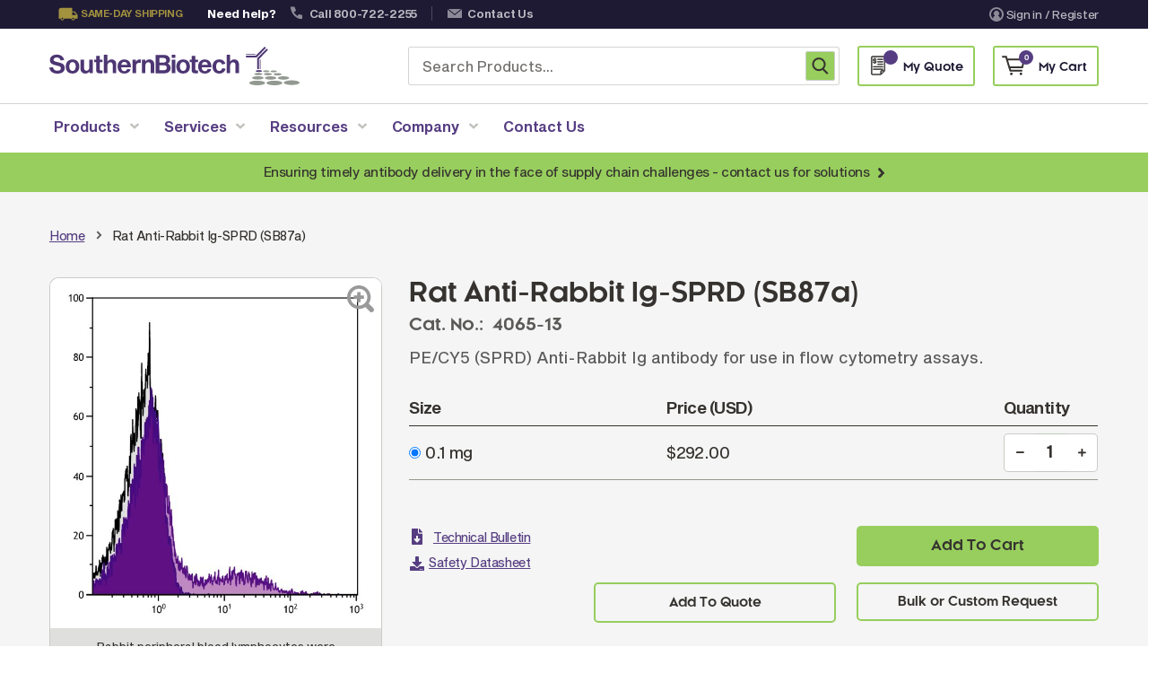

--- FILE ---
content_type: text/html; charset=UTF-8
request_url: https://www.southernbiotech.com/rat-anti-rabbit-ig-sprd-sb87a-4065-13
body_size: 39568
content:
<!doctype html>
<html lang="en">
    <head prefix="og: http://ogp.me/ns# fb: http://ogp.me/ns/fb# product: http://ogp.me/ns/product#">
                <meta charset="utf-8"/>
<meta name="title" content="PE/CY5 (SPRD) Anti-Rabbit Ig, SB87a | SouthernBiotech"/>
<meta name="robots" content="INDEX,FOLLOW"/>
<meta name="viewport" content="width=device-width, minimum-scale=1.0, maximum-scale=1.0, user-scalable=no"/>
<meta name="format-detection" content="telephone=no"/>
<meta http-equiv="X-UA-Compatible" content="IE=edge"/>
<title>PE/CY5 (SPRD) Anti-Rabbit Ig, SB87a | SouthernBiotech</title>
<link  rel="stylesheet" type="text/css"  media="all" href="https://www.southernbiotech.com/static/version1763365824/_cache/merged/d04d7c4955dafce8399239c2ad266459.min.css" />
<link  rel="stylesheet" type="text/css"  media="screen and (min-width: 768px)" href="https://www.southernbiotech.com/static/version1763365824/frontend/Sm/destino/en_US/css/styles-l.min.css" />
<link  rel="stylesheet" type="text/css"  media="print" href="https://www.southernbiotech.com/static/version1763365824/frontend/Sm/destino/en_US/css/print.min.css" />
<link  rel="stylesheet" type="text/css"  media="all" href="https://www.southernbiotech.com/static/version1763365824/frontend/Sm/destino/en_US/Sm_Megamenu2/css/megamenu2.min.css" />















<link  rel="canonical" href="https://www.southernbiotech.com/rat-anti-rabbit-ig-sprd-sb87a-4065-13" />
<link  rel="icon" type="image/x-icon" href="https://www.southernbiotech.com/media/favicon/default/-g-favicon.png" />
<link  rel="shortcut icon" type="image/x-icon" href="https://www.southernbiotech.com/media/favicon/default/-g-favicon.png" />
<style type="text/css">
	body{font-size: 16px;}
	.ubermenu-nav .ubermenu-item a span{font-size: 16px;}
	body.home div[aria-atomic="true"]{margin-top: 0px !important;}
	#wpadminbar{display: none !important;}
	html.chrome, html.safari, html[lang="en"]{margin-top: 0px !important}
    .checkout-index-index .ubermenu-nav .ubermenu-item a span {font-size: 16px !important;}
    .checkout-index-index .header-middle{margin: 0 auto; max-width: 1170px;}
.customer-account-create .fieldset.additional_info{width: 100%;}
.related-formation .btn-group a.button-related-forms {margin-right: 15px !important;white-space: nowrap;}
</style>

<meta name="p:domain_verify" content="yWzhCNk9m0a9DvwRvSe3gfhAKHNupdvi"/>
<!-- Start of HubSpot Embed Code -->

<!-- End of HubSpot Embed Code -->            <script exclude-this-tag="text/x-magento-template">
        window.getWpCookie = function(name) {
            match = document.cookie.match(new RegExp(name + '=([^;]+)'));
            if (match) return decodeURIComponent(match[1].replace(/\+/g, ' ')) ;
        };

        window.dataLayer = window.dataLayer || [];
                var dlObjects = [{"event":"productDetailView","ecommerce":{"detail":{"products":[{"name":"Rat Anti-Rabbit Ig-SPRD (SB87a)","id":"4065-13","price":"292.00","category":"Products | SouthernBiotech"}]},"currencyCode":"USD"}}];
        for (var i in dlObjects) {
            window.dataLayer.push({ecommerce: null});
            window.dataLayer.push(dlObjects[i]);
        }
                var wpCookies = ['wp_customerId','wp_customerGroup'];
        wpCookies.map(function(cookieName) {
            var cookieValue = window.getWpCookie(cookieName);
            if (cookieValue) {
                var dlObject = {};
                dlObject[cookieName.replace('wp_', '')] = cookieValue;
                window.dataLayer.push(dlObject);
            }
        });
    </script>

    <!-- Google Tag Manager -->
<script exclude-this-tag="text/x-magento-template">(function(w,d,s,l,i){w[l]=w[l]||[];w[l].push({'gtm.start':
new Date().getTime(),event:'gtm.js'});var f=d.getElementsByTagName(s)[0],
j=d.createElement(s),dl=l!='dataLayer'?'&l='+l:'';j.async=true;j.src=
'https://www.googletagmanager.com/gtm.js?id='+i+dl;f.parentNode.insertBefore(j,f);
})(window,document,'script','dataLayer','GTM-KTWTCJR');</script>
<!-- End Google Tag Manager -->    


<link rel="stylesheet" type="text/css" media="all" href="https://www.southernbiotech.com/media/sm/configed_css/settings_default.css"/>


<style>
/*CSS for the Spotlight Page Starts*/
/* Distributor Button */
.distributor-div {
   display: flex;
   flex-direction: column;
}
.distributor-info-section{
 margin-bottom: 15px;
}
.distributor-spotlight-section {
   margin-top: auto;
}
.distributor-spotlight-section {
    margin: auto 0 25 0;
    text-align: center;
    clear: both;
}
.spotlight-button-container {
    display: inline-block;
}
.distributor-spotlight-btn {
    display: inline-flex;
    align-items: center;
    gap: 8px;
    background: #563d82;
    color: white;
    padding: 15px 30px;
    border-radius: 8px;
    text-decoration: none;
    font-weight: 600;
    font-size: 16px;
    box-shadow: 0 4px 15px rgba(102, 126, 234, 0.4);
    transition: all 0.3s ease;
    border: none;
    cursor: pointer;
}
.distributor-spotlight-btn:visited {
    color: #ffffff;
}
.distributor-spotlight-btn:hover {
    transform: translateY(-2px);
    box-shadow: 0 6px 20px rgba(102, 126, 234, 0.6);
    text-decoration: none;
    color: white;
}

.distributor-spotlight-btn:active {
    transform: translateY(0);
}
  @media (max-width: 768px) {
    .distributor-spotlight-btn {
        padding: 12px 24px;
        font-size: 14px;
    }
}
/* Distributor Button */
.spotlight-intro .intro-para p:last-child {
    margin-bottom: 0;
}
.spotlight-products .uabb-table{
    border: solid 1px rgba(196, 196, 196, 0.7);
}
.spotlight-products .uabb-table .uabb-table-header tr:nth-child(odd) {
    background-color: rgba(148, 154, 144, 0.2);
}
.spotlight-products .uabb-table .uabb-table-features tr:nth-child(even) {
    background-color: rgba(148, 154, 144, 0.2);
}
.spotlight-products .uabb-table .uabb-table-header .head-inner-text{
    font-weight: 700;
    margin: 0;
}
.spotlight-products .heading-visit-web{
    margin-top: 30px;
}
.spotlight-products .heading-visit-web a,
body .spotlight-products .uabb-table .tbody-row a{
    text-decoration: underline;
}
.spotlight-products .heading-visit-web .fl-heading-text:hover,
.spotlight-products .uabb-table .tbody-row a:hover{
    color:#7a5dac !important;
}
/*CSS for the Spotlight Page Ends*/








@media screen and (min-width: 768px){
    .copyright-txt {
        margin-top: 1px;
    }
    .footer_bottom_menu {
        padding-top: 1px;
    }
   .footer_bottom_img a.psl-image:after {
   		top: -36px !important;
   	}

}


.slick-lightbox .slick-lightbox-slick-item .slick-lightbox-slick-img {
   height: max-content !important;

}




</style>



<meta property="og:type" content="product" />
<meta property="og:title"
      content="Rat&#x20;Anti-Rabbit&#x20;Ig-SPRD&#x20;&#x28;SB87a&#x29;" />
<meta property="og:image"
      content="https://www.southernbiotech.com/media/catalog/product/cache/ed536b8272fff0aa629c85e2c0c11cdf/c/7/c76a0e7fc967edb27fdf812f0035e4369ecb553999e8703f617beff33d52421b.jpeg" />
<meta property="og:description"
      content="PE&#x2F;CY5&#x20;&#x28;SPRD&#x29;&#x20;Anti-Rabbit&#x20;Ig&#x20;antibody&#x20;for&#x20;use&#x20;in&#x20;flow&#x20;cytometry&#x20;assays." />
<meta property="og:url" content="https://www.southernbiotech.com/rat-anti-rabbit-ig-sprd-sb87a-4065-13" />
    <meta property="product:price:amount" content="292"/>
    <meta property="product:price:currency"
      content="USD"/>


    <link rel='stylesheet' id='wp-block-library-css' href='https://www.southernbiotech.com/wp/wp-includes/css/dist/block-library/style.min.css?ver=a06b3af98203ddc303997e0e0caaff83' type='text/css' media='all' />
<link rel='stylesheet' id='stickThisCss-css' href='https://www.southernbiotech.com/wp/wp-content/plugins/sticky-menu-or-anything-on-scroll/includes/../assets/css/stickThis.css?ver=5.36' type='text/css' media='all' />
<link rel='stylesheet' id='supreme-css' href='https://www.southernbiotech.com/wp/wp-content/plugins/supreme/public/css/supreme-public.css?ver=1.0.025' type='text/css' media='all' />
<link rel='stylesheet' id='ubermenu-css' href='https://www.southernbiotech.com/wp/wp-content/plugins/ubermenu/pro/assets/css/ubermenu.min.css?ver=3.7.3' type='text/css' media='all' />
<link rel='stylesheet' id='ubermenu-font-awesome-all-css' href='https://www.southernbiotech.com/wp/wp-content/plugins/ubermenu/assets/fontawesome/css/all.min.css?ver=879b08c871dbfa7771fcd2ccf13a5efc' type='text/css' media='all' />
</head>
    <body data-container="body"
          data-mage-init='{"loaderAjax": {}, "loader": { "icon": "https://www.southernbiotech.com/static/version1763365824/frontend/Sm/destino/en_US/images/loader-2.gif"}}'
        class="wp-theme-fishpig fl-builder-2-9-4 fl-themer-1-5-2 fl-no-js pg-product-simple header-1-style home-1-style footer-2-style wide-layout simple-hover-effect  catalog-product-view product-rat-anti-rabbit-ig-sprd-sb87a-4065-13 page-layout-1column" id="html-body">
        <!-- Google Tag Manager (noscript) -->
<noscript><iframe src="https://www.googletagmanager.com/ns.html?id=GTM-KTWTCJR"
height="0" width="0" style="display:none;visibility:hidden"></iframe></noscript>
<!-- End Google Tag Manager (noscript) -->


<div class="cookie-status-message" id="cookie-status">
    The store will not work correctly when cookies are disabled.</div>




    <noscript>
        <div class="message global noscript">
            <div class="content">
                <p>
                    <strong>JavaScript seems to be disabled in your browser.</strong>
                    <span>
                        For the best experience on our site, be sure to turn on Javascript in your browser.                    </span>
                </p>
            </div>
        </div>
    </noscript>


<div class="page-wrapper"><header class="page-header">
            <div class="header-1" id="southern-header">
            <div class="header-top">
                <div class="panel-wrapper">
                    <div class="panel-header">
                        <div class="container">
                            <div class="row">
                                <div class="col-lg-8 col-md-8 setting-container">
                                    <div class="header-top-left">
                                                                                                                        <style>#html-body [data-pb-style=R6KR1T4],#html-body [data-pb-style=WYX4MLT]{justify-content:flex-start;display:flex;flex-direction:column;background-position:left top;background-size:cover;background-repeat:no-repeat;background-attachment:scroll}</style><div data-content-type="row" data-appearance="contained" data-element="main"><div data-enable-parallax="0" data-parallax-speed="0.5" data-background-images="{}" data-background-type="image" data-video-loop="true" data-video-play-only-visible="true" data-video-lazy-load="true" data-video-fallback-src="" data-element="inner" data-pb-style="R6KR1T4"><div data-content-type="text" data-appearance="default" data-element="main"><ul class="topbar_info">
    <li class="same_day">Same-day shipping</li>
    <li class="need_help">Need help?</li>
    <li class="phone_no"><a href="tel:+1800-722-2255">Call 800-722-2255</a></li>
    <li class="contact_us"><a href="/contact-us/">Contact Us</a></li>
</ul></div></div></div><div data-content-type="row" data-appearance="contained" data-element="main"><div data-enable-parallax="0" data-parallax-speed="0.5" data-background-images="{}" data-background-type="image" data-video-loop="true" data-video-play-only-visible="true" data-video-lazy-load="true" data-video-fallback-src="" data-element="inner" data-pb-style="WYX4MLT"></div></div>                                    </div>
                                </div>

                                <div class="col-lg-4 col-md-4 customer-container">
                                    <div class="header-top-right">
                                        <ul class="header links">
<li class="link authorization-link" data-label="or">
    <!-- <svg
        title="Sign In / Register"
        class="user_icon button__icon"
    >
        <use xlink:href="https://www.southernbiotech.com/static/version1763365824/frontend/Sm/destino/en_US/images/user-icon.svg"></use>
    </svg> -->
    
    <a href="https://www.southernbiotech.com/customer/account/login/referer/aHR0cHM6Ly93d3cuc291dGhlcm5iaW90ZWNoLmNvbS9yYXQtYW50aS1yYWJiaXQtaWctc3ByZC1zYjg3YS00MDY1LTEz/"        >
        <img class="user_img def" src="https://www.southernbiotech.com/static/version1763365824/frontend/Sm/destino/en_US/images/user-icon.svg">
        <img class="user_img hov" src="https://www.southernbiotech.com/static/version1763365824/frontend/Sm/destino/en_US/images/user-icon-hov.svg">
        Sign in / Register    </a>
</li>
</ul>                                    </div>
                                </div>
                            </div>
                            <a class="action skip contentarea"
   href="#contentarea">
    <span>
        Skip to Content    </span>
</a>
                        </div>
                    </div>
                </div>
            </div>

            <div class="header-middle">
                <div class="header-content">
                    <div class="container">
                        <div class="row">
                            <div class="col-md-4 col-sm-6 logo-container">
                                	<div class="container">
    <a class="logo" href="https://www.southernbiotech.com/" title="">
        <img class="desktop_logo" src="https://www.southernbiotech.com/static/version1763365824/frontend/Sm/destino/en_US/images/southern-logo.svg"
            alt=""
			width="170"			        />   
        <img class="mobile_logo" src="https://www.southernbiotech.com/static/version1763365824/frontend/Sm/destino/en_US/images/logo-mobile.svg" alt="" />
		    </a>
</div>
                            </div>
                            <div class="col-md-8 col-sm-6 right-container">
                                <div class="search-header-container">
                                    <div class="search-wrapper">    
    <div id="algoliaAutocomplete" class="block block-search algolia-search-block algolia-search-input"></div>
</div>                                     <div id="customSearchBox" class="custom-search-box">
                                        <form action="https://www.southernbiotech.com/catalogsearch/result/" method="get" role="search">
                                            <input type="search" 
                                                name="q" 
                                                class="aa-Input" 
                                                placeholder="Search Products..." 
                                                maxlength="256" 
                                                value=""
                                                autocomplete="off" />
                                            <button class="custom-search-btn" type="submit" title="Search">
                                                <span class="sr-only">Search</span>
                                            </button>
                                        </form>
                                    </div>
                                </div>

                                <!-- <div class="phone-header-container">
                                                                    </div> -->
                                <div class="cart-header-container quote-container">
                                    <div data-block="quotecart" class="amquote-cart-wrapper minicart-wrapper">
    <a class="amquote-showcart action" href="https://www.southernbiotech.com/request_quote/cart/"
       data-bind="scope: 'quotecart_content'" title="My Quote">
        <span class="text">My Quote</span>
        <span class="counter qty empty"
              data-bind="css: { empty: !!getCartParam('summary_count') == false }, blockLoader: isLoading">
            <span class="counter-number"><!-- ko text: getCartParam('summary_count') --><!-- /ko --></span>
            <span class="counter-label">
            <!-- ko if: getCartParam('summary_count') -->
                <!-- ko text: getCartParam('summary_count') --><!-- /ko -->
                <!-- ko i18n: 'items' --><!-- /ko -->
                <!-- /ko -->
            </span>
        </span>
    </a>
    <div class="block block-quotecart block-minicart"
         data-role="dropdownDialog"
         data-mage-init='{"dropdownDialog":{
                "appendTo":"[data-block=quotecart]",
                "triggerTarget":".amquote-showcart",
                "timeout": "2000",
                "closeOnMouseLeave": false,
                "closeOnEscape": true,
                "triggerClass":"-active",
                "parentClass":"-active",
                "buttons":[]}}'>
        <div id="quotecart-content-wrapper" data-bind="scope: 'quotecart_content'">
            <!-- ko template: getTemplate() --><!-- /ko -->
        </div>
            </div>

    

    
</div>
                                </div>
                                <div class="cart-header-container">
                                    
<div data-block="minicart" class="minicart-wrapper">
    <a class="action showcart" href="https://www.southernbiotech.com/checkout/cart/"
       data-bind="scope: 'minicart_content'">
        <span class="text">My Cart</span>

        <!-- ko if: getCartParam('summary_count') -->
        <!-- ko foreach: getRegion('subtotalContainer') -->
        <!-- ko template: getTemplate() --><!-- /ko -->
        <!-- /ko -->
        <!-- /ko -->

        <!-- ko ifnot: getCartParam('summary_count') -->
        <div class="subtotal">
            <div class="amount price-container">
                        <span class="price-wrapper">
                            <span class="price">$0.00</span>
                        </span>
            </div>
        </div>
        <!-- /ko -->

        <span class="counter qty empty"
              data-bind="css: { empty: !!getCartParam('summary_count') == false }, blockLoader: isLoading">
             <!-- ko if: getCartParam('summary_count') -->
            <span class="counter-number"><!-- ko text: getCartParam('summary_count') --><!-- /ko --></span>
            <!-- /ko -->

            <!-- ko ifnot: getCartParam('summary_count') -->
                <span class="counter-number">0</span>
            <!-- /ko -->
             <span class="counter-label">
                <!-- ko if: getCartParam('summary_count') -->
                 <!-- ko text: getCartParam('summary_count') --><!-- /ko -->
                 <!-- ko i18n: 'items' --><!-- /ko -->
                 <!-- /ko -->

                 <!-- ko ifnot: getCartParam('summary_count') -->
                 <!-- ko i18n: '0' --><!-- /ko -->
                 <!-- ko i18n: 'item' --><!-- /ko -->
                 <!-- /ko -->
            </span>
        </span>
    </a>
            <div class="block block-minicart empty"
             data-role="dropdownDialog"
             data-mage-init='{"dropdownDialog":{
                "appendTo":"[data-block=minicart]",
                "triggerTarget":".showcart",
                "timeout": "2000",
                "closeOnMouseLeave": false,
                "closeOnEscape": true,
                "triggerClass":"active",
                "parentClass":"active",
                "buttons":[]}}'>
            <div id="minicart-content-wrapper" data-bind="scope: 'minicart_content'">
                <!-- ko template: getTemplate() --><!-- /ko -->
            </div>
                    </div>
        
    
</div>


                                </div>

                            </div>
                        </div>
                    </div>
                </div>
            </div>

            <div class="header-menu ">
                <div class="container">
                    <div class="nav-desktop-container">
                        
<!-- UberMenu [Configuration:main] [Theme Loc:] [Integration:api] -->
<button class="ubermenu-responsive-toggle ubermenu-responsive-toggle-main ubermenu-skin-none ubermenu-loc- ubermenu-responsive-toggle-content-align-left ubermenu-responsive-toggle-align-full ubermenu-responsive-toggle-icon-only " tabindex="0" data-ubermenu-target="ubermenu-main-2"><i class="fas fa-bars" ></i></button><nav id="ubermenu-main-2" class="ubermenu ubermenu-nojs ubermenu-main ubermenu-menu-2 ubermenu-responsive ubermenu-responsive-single-column ubermenu-responsive-single-column-subs ubermenu-responsive-992 ubermenu-mobile-accordion ubermenu-responsive-collapse ubermenu-horizontal ubermenu-transition-shift ubermenu-trigger-hover_intent ubermenu-skin-none  ubermenu-bar-align-full ubermenu-items-align-auto ubermenu-bound ubermenu-disable-submenu-scroll ubermenu-sub-indicators ubermenu-retractors-responsive ubermenu-submenu-indicator-closes"><ul id="ubermenu-nav-main-2" class="ubermenu-nav" data-title="Desktop &amp; Mobile Menu"><li id="menu-item-29" class="ubermenu-item ubermenu-item-type-custom ubermenu-item-object-custom ubermenu-item-has-children ubermenu-item-29 ubermenu-item-level-0 ubermenu-column ubermenu-column-auto ubermenu-has-submenu-drop ubermenu-has-submenu-mega" ><a class="ubermenu-target ubermenu-item-layout-default ubermenu-item-layout-text_only" tabindex="0"><span class="ubermenu-target-title ubermenu-target-text">Products</span><i class='ubermenu-sub-indicator fas fa-angle-down'></i></a><ul  class="ubermenu-submenu ubermenu-submenu-id-29 ubermenu-submenu-type-auto ubermenu-submenu-type-mega ubermenu-submenu-drop ubermenu-submenu-align-full_width"  ><!-- begin Tabs: [Tabs] 88 --><li id="menu-item-88" class="ubermenu-item ubermenu-tabs ubermenu-item-88 ubermenu-item-level-1 ubermenu-column ubermenu-column-full ubermenu-tab-layout-left ubermenu-tabs-show-default ubermenu-tabs-show-current"><ul  class="ubermenu-tabs-group ubermenu-column ubermenu-column-3-11 ubermenu-submenu ubermenu-submenu-id-88 ubermenu-submenu-type-auto ubermenu-submenu-type-tabs-group"  ><li id="menu-item-103" class="ubermenu-tab ubermenu-item ubermenu-item-type-post_type ubermenu-item-object-page ubermenu-item-has-children ubermenu-advanced-sub ubermenu-item-103 ubermenu-item-auto ubermenu-column ubermenu-column-full ubermenu-has-submenu-drop" data-ubermenu-trigger="mouseover" ><a class="ubermenu-target ubermenu-item-layout-default ubermenu-item-layout-text_only" href="https://www.southernbiotech.com/secondary-antibodies-reagents/"><span class="ubermenu-target-title ubermenu-target-text">Secondary Antibodies &#038; Reagents</span><i class='ubermenu-sub-indicator fas fa-angle-down'></i></a><div  class="ubermenu-tab-content-panel ubermenu-column ubermenu-column-8-11 ubermenu-submenu ubermenu-submenu-id-103 ubermenu-submenu-type-tab-content-panel"  ><ul class="ubermenu-row ubermenu-row-id-103_auto_1 ubermenu-autoclear "><li id="menu-item-107" class="ubermenu-item ubermenu-item-type-custom ubermenu-item-object-ubermenu-custom ubermenu-item-107 ubermenu-item-auto ubermenu-item-header ubermenu-item-level-4 ubermenu-column ubermenu-column-auto" ><div class="ubermenu-content-block ubermenu-custom-content ubermenu-custom-content-padded"><h3>Secondary Antibodies & Reagents</h3></div></li></ul><ul class="ubermenu-row ubermenu-row-id-104 ubermenu-autoclear "><li class="  ubermenu-item ubermenu-item-type-custom ubermenu-item-object-ubermenu-custom ubermenu-item-has-children ubermenu-item-105 ubermenu-item-level-4 ubermenu-column ubermenu-column-1-2 ubermenu-has-submenu-stack ubermenu-item-type-column ubermenu-column-id-105"><ul  class="ubermenu-submenu ubermenu-submenu-id-105 ubermenu-submenu-type-stack"  ><li id="menu-item-108" class="ubermenu-item ubermenu-item-type-custom ubermenu-item-object-custom ubermenu-item-108 ubermenu-item-auto ubermenu-item-normal ubermenu-item-level-5 ubermenu-column ubermenu-column-auto" ><a class="ubermenu-target ubermenu-item-layout-default ubermenu-item-layout-text_only" href="/products/secondary-antibodies-reagents/anti-mouse-secondary-antibodies"><span class="ubermenu-target-title ubermenu-target-text">Anti-Mouse Secondary Antibodies</span></a></li><li id="menu-item-188" class="ubermenu-item ubermenu-item-type-custom ubermenu-item-object-custom ubermenu-item-188 ubermenu-item-auto ubermenu-item-normal ubermenu-item-level-5 ubermenu-column ubermenu-column-auto" ><a class="ubermenu-target ubermenu-item-layout-default ubermenu-item-layout-text_only" href="/products/secondary-antibodies-reagents/anti-human-secondary-antibodies"><span class="ubermenu-target-title ubermenu-target-text">Anti-Human Secondary Antibodies</span></a></li><li id="menu-item-190" class="ubermenu-item ubermenu-item-type-custom ubermenu-item-object-custom ubermenu-item-190 ubermenu-item-auto ubermenu-item-normal ubermenu-item-level-5 ubermenu-column ubermenu-column-auto" ><a class="ubermenu-target ubermenu-item-layout-default ubermenu-item-layout-text_only" href="/products/secondary-antibodies-reagents/anti-rabbit-secondary-antibodies"><span class="ubermenu-target-title ubermenu-target-text">Anti-Rabbit Secondary Antibodies</span></a></li><li id="menu-item-191" class="ubermenu-item ubermenu-item-type-custom ubermenu-item-object-custom ubermenu-item-191 ubermenu-item-auto ubermenu-item-normal ubermenu-item-level-5 ubermenu-column ubermenu-column-auto" ><a class="ubermenu-target ubermenu-item-layout-default ubermenu-item-layout-text_only" href="/products/secondary-antibodies-reagents/anti-goat-secondary-antibodies"><span class="ubermenu-target-title ubermenu-target-text">Anti-Goat Secondary Antibodies</span></a></li><li id="menu-item-192" class="ubermenu-item ubermenu-item-type-custom ubermenu-item-object-custom ubermenu-item-192 ubermenu-item-auto ubermenu-item-normal ubermenu-item-level-5 ubermenu-column ubermenu-column-auto" ><a class="ubermenu-target ubermenu-item-layout-default ubermenu-item-layout-text_only" href="/products/secondary-antibodies-reagents/anti-rat-secondary-antibodies"><span class="ubermenu-target-title ubermenu-target-text">Anti-Rat Secondary Antibodies</span></a></li><li id="menu-item-193" class="ubermenu-item ubermenu-item-type-custom ubermenu-item-object-custom ubermenu-item-193 ubermenu-item-auto ubermenu-item-normal ubermenu-item-level-5 ubermenu-column ubermenu-column-auto" ><a class="ubermenu-target ubermenu-item-layout-default ubermenu-item-layout-text_only" href="/products/secondary-antibodies-reagents/anti-hamster-secondary-antibodies"><span class="ubermenu-target-title ubermenu-target-text">Anti-Hamster Secondary Antibodies</span></a></li></ul></li><li class="  ubermenu-item ubermenu-item-type-custom ubermenu-item-object-ubermenu-custom ubermenu-item-has-children ubermenu-item-106 ubermenu-item-level-4 ubermenu-column ubermenu-column-1-2 ubermenu-has-submenu-stack ubermenu-item-type-column ubermenu-column-id-106"><ul  class="ubermenu-submenu ubermenu-submenu-id-106 ubermenu-submenu-type-stack"  ><li id="menu-item-109" class="ubermenu-item ubermenu-item-type-custom ubermenu-item-object-custom ubermenu-item-109 ubermenu-item-auto ubermenu-item-normal ubermenu-item-level-5 ubermenu-column ubermenu-column-auto" ><a class="ubermenu-target ubermenu-item-layout-default ubermenu-item-layout-text_only" href="/products/secondary-antibodies-reagents/anti-chicken-secondary-antibodies"><span class="ubermenu-target-title ubermenu-target-text">Anti-Chicken Secondary Antibodies</span></a></li><li id="menu-item-189" class="ubermenu-item ubermenu-item-type-custom ubermenu-item-object-custom ubermenu-item-189 ubermenu-item-auto ubermenu-item-normal ubermenu-item-level-5 ubermenu-column ubermenu-column-auto" ><a class="ubermenu-target ubermenu-item-layout-default ubermenu-item-layout-text_only" href="/products/secondary-antibodies-reagents/anti-ilama-antibodies"><span class="ubermenu-target-title ubermenu-target-text">Anti-Llama Antibodies</span></a></li><li id="menu-item-194" class="ubermenu-item ubermenu-item-type-custom ubermenu-item-object-custom ubermenu-item-194 ubermenu-item-auto ubermenu-item-normal ubermenu-item-level-5 ubermenu-column ubermenu-column-auto" ><a class="ubermenu-target ubermenu-item-layout-default ubermenu-item-layout-text_only" href="/products/secondary-antibodies-reagents/fragmented-antibodies"><span class="ubermenu-target-title ubermenu-target-text">Fragmented Antibodies</span></a></li><li id="menu-item-195" class="ubermenu-item ubermenu-item-type-custom ubermenu-item-object-custom ubermenu-item-195 ubermenu-item-auto ubermenu-item-normal ubermenu-item-level-5 ubermenu-column ubermenu-column-auto" ><a class="ubermenu-target ubermenu-item-layout-default ubermenu-item-layout-text_only" href="/products/secondary-antibodies-reagents/non-human-primate-antibodies"><span class="ubermenu-target-title ubermenu-target-text">Non-Human Primate Antibodies</span></a></li><li id="menu-item-196" class="ubermenu-item ubermenu-item-type-custom ubermenu-item-object-custom ubermenu-item-196 ubermenu-item-auto ubermenu-item-normal ubermenu-item-level-5 ubermenu-column ubermenu-column-auto" ><a class="ubermenu-target ubermenu-item-layout-default ubermenu-item-layout-text_only" href="/products/secondary-antibodies-reagents/streptavidin-neutralite-avidin"><span class="ubermenu-target-title ubermenu-target-text">Streptavidin &#038; Neutralite Avidin</span></a></li><li id="menu-item-6314" class="ubermenu-item ubermenu-item-type-custom ubermenu-item-object-custom ubermenu-item-6314 ubermenu-item-auto ubermenu-item-normal ubermenu-item-level-5 ubermenu-column ubermenu-column-auto" ><a class="ubermenu-target ubermenu-item-layout-default ubermenu-item-layout-text_only" href="/recombinant-antibodies/"><span class="ubermenu-target-title ubermenu-target-text">Recombinant Antibodies</span></a></li></ul></li></ul></div></li><li id="menu-item-102" class="ubermenu-tab ubermenu-item ubermenu-item-type-post_type ubermenu-item-object-page ubermenu-item-has-children ubermenu-advanced-sub ubermenu-item-102 ubermenu-item-auto ubermenu-column ubermenu-column-full ubermenu-has-submenu-drop" data-ubermenu-trigger="mouseover" ><a class="ubermenu-target ubermenu-item-layout-default ubermenu-item-layout-text_only" href="https://www.southernbiotech.com/primary-antibodies/"><span class="ubermenu-target-title ubermenu-target-text">Primary Antibodies</span><i class='ubermenu-sub-indicator fas fa-angle-down'></i></a><div  class="ubermenu-tab-content-panel ubermenu-column ubermenu-column-8-11 ubermenu-submenu ubermenu-submenu-id-102 ubermenu-submenu-type-tab-content-panel"  ><ul class="ubermenu-row ubermenu-row-id-102_auto_1 ubermenu-autoclear "><li id="menu-item-200" class="ubermenu-item ubermenu-item-type-custom ubermenu-item-object-ubermenu-custom ubermenu-item-200 ubermenu-item-auto ubermenu-item-header ubermenu-item-level-4 ubermenu-column ubermenu-column-auto" ><div class="ubermenu-content-block ubermenu-custom-content ubermenu-custom-content-padded"><h3>Primary Antibodies</h3></div></li></ul><ul class="ubermenu-row ubermenu-row-id-201 ubermenu-autoclear "><li class="  ubermenu-item ubermenu-item-type-custom ubermenu-item-object-ubermenu-custom ubermenu-item-has-children ubermenu-item-202 ubermenu-item-level-4 ubermenu-column ubermenu-column-1-2 ubermenu-has-submenu-stack ubermenu-item-type-column ubermenu-column-id-202"><ul  class="ubermenu-submenu ubermenu-submenu-id-202 ubermenu-submenu-type-stack"  ><li id="menu-item-204" class="ubermenu-item ubermenu-item-type-custom ubermenu-item-object-ubermenu-custom ubermenu-item-204 ubermenu-item-auto ubermenu-item-normal ubermenu-item-level-5 ubermenu-column ubermenu-column-auto" ><div class="ubermenu-content-block ubermenu-custom-content ubermenu-custom-content-padded"><h6 class="subtitle">By Product Type</h6></div></li><li id="menu-item-207" class="ubermenu-item ubermenu-item-type-custom ubermenu-item-object-custom ubermenu-item-207 ubermenu-item-auto ubermenu-item-normal ubermenu-item-level-5 ubermenu-column ubermenu-column-auto" ><a class="ubermenu-target ubermenu-item-layout-default ubermenu-item-layout-text_only" href="/products/primary-antibodies/monoclonal-antibodies"><span class="ubermenu-target-title ubermenu-target-text">Monoclonal Antibodies</span></a></li><li id="menu-item-208" class="ubermenu-item ubermenu-item-type-custom ubermenu-item-object-custom ubermenu-item-208 ubermenu-item-auto ubermenu-item-normal ubermenu-item-level-5 ubermenu-column ubermenu-column-auto" ><a class="ubermenu-target ubermenu-item-layout-default ubermenu-item-layout-text_only" href="/products/primary-antibodies/conjugated-antibodies"><span class="ubermenu-target-title ubermenu-target-text">Conjugated Antibodies</span></a></li><li id="menu-item-209" class="ubermenu-item ubermenu-item-type-custom ubermenu-item-object-custom ubermenu-item-209 ubermenu-item-auto ubermenu-item-normal ubermenu-item-level-5 ubermenu-column ubermenu-column-auto" ><a class="ubermenu-target ubermenu-item-layout-default ubermenu-item-layout-text_only" href="/products/primary-antibodies/veterinary-antibodies"><span class="ubermenu-target-title ubermenu-target-text">Veterinary Antibodies</span></a></li><li id="menu-item-210" class="ubermenu-item ubermenu-item-type-custom ubermenu-item-object-custom ubermenu-item-210 ubermenu-item-auto ubermenu-item-normal ubermenu-item-level-5 ubermenu-column ubermenu-column-auto" ><a class="ubermenu-target ubermenu-item-layout-default ubermenu-item-layout-text_only" href="/products/primary-antibodies/epitope-tag-antibodies"><span class="ubermenu-target-title ubermenu-target-text">Epitope Tag Antibodies</span></a></li></ul></li><li class="  ubermenu-item ubermenu-item-type-custom ubermenu-item-object-ubermenu-custom ubermenu-item-has-children ubermenu-item-203 ubermenu-item-level-4 ubermenu-column ubermenu-column-1-2 ubermenu-has-submenu-stack ubermenu-item-type-column ubermenu-column-id-203"><ul  class="ubermenu-submenu ubermenu-submenu-id-203 ubermenu-submenu-type-stack"  ><li id="menu-item-205" class="ubermenu-item ubermenu-item-type-custom ubermenu-item-object-ubermenu-custom ubermenu-item-205 ubermenu-item-auto ubermenu-item-normal ubermenu-item-level-5 ubermenu-column ubermenu-column-auto" ><div class="ubermenu-content-block ubermenu-custom-content ubermenu-custom-content-padded"><h6 class="subtitle">By Research Area</h6></div></li><li id="menu-item-212" class="ubermenu-item ubermenu-item-type-custom ubermenu-item-object-custom ubermenu-item-212 ubermenu-item-auto ubermenu-item-normal ubermenu-item-level-5 ubermenu-column ubermenu-column-auto" ><a class="ubermenu-target ubermenu-item-layout-default ubermenu-item-layout-text_only" href="/products/primary-antibodies/immunology-antibodies"><span class="ubermenu-target-title ubermenu-target-text">Immunology Antibodies</span></a></li><li id="menu-item-213" class="ubermenu-item ubermenu-item-type-custom ubermenu-item-object-custom ubermenu-item-213 ubermenu-item-auto ubermenu-item-normal ubermenu-item-level-5 ubermenu-column ubermenu-column-auto" ><a class="ubermenu-target ubermenu-item-layout-default ubermenu-item-layout-text_only" href="/products/primary-antibodies/cytoskeletal-and-ecm-antibodies"><span class="ubermenu-target-title ubermenu-target-text">Cytoskeletal and ECM Antibodies</span></a></li><li id="menu-item-214" class="ubermenu-item ubermenu-item-type-custom ubermenu-item-object-custom ubermenu-item-214 ubermenu-item-auto ubermenu-item-normal ubermenu-item-level-5 ubermenu-column ubermenu-column-auto" ><a class="ubermenu-target ubermenu-item-layout-default ubermenu-item-layout-text_only" href="/products/primary-antibodies/apoptosis-antibodies"><span class="ubermenu-target-title ubermenu-target-text">Apoptosis Antibodies</span></a></li><li id="menu-item-215" class="ubermenu-item ubermenu-item-type-custom ubermenu-item-object-custom ubermenu-item-215 ubermenu-item-auto ubermenu-item-normal ubermenu-item-level-5 ubermenu-column ubermenu-column-auto" ><a class="ubermenu-target ubermenu-item-layout-default ubermenu-item-layout-text_only" href="/products/primary-antibodies/signal-transduction-antibodies"><span class="ubermenu-target-title ubermenu-target-text">Signal Transduction Antibodies</span></a></li></ul></li></ul></div></li><li id="menu-item-6304" class="ubermenu-tab ubermenu-item ubermenu-item-type-custom ubermenu-item-object-custom ubermenu-item-has-children ubermenu-advanced-sub ubermenu-item-6304 ubermenu-item-auto ubermenu-column ubermenu-column-full ubermenu-has-submenu-drop" data-ubermenu-trigger="mouseover" ><a class="ubermenu-target ubermenu-item-layout-default ubermenu-item-layout-text_only" href="/recombinant-antibodies/"><span class="ubermenu-target-title ubermenu-target-text">Recombinant Antibodies</span><i class='ubermenu-sub-indicator fas fa-angle-down'></i></a><div  class="ubermenu-tab-content-panel ubermenu-column ubermenu-column-8-11 ubermenu-submenu ubermenu-submenu-id-6304 ubermenu-submenu-type-tab-content-panel"  ><ul class="ubermenu-row ubermenu-row-id-6304_auto_1 ubermenu-autoclear "><li id="menu-item-6305" class="recombinant-antibodies-menu ubermenu-item ubermenu-item-type-custom ubermenu-item-object-ubermenu-custom ubermenu-item-6305 ubermenu-item-auto ubermenu-item-header ubermenu-item-level-4 ubermenu-column ubermenu-column-auto" ><div class="ubermenu-content-block ubermenu-custom-content ubermenu-custom-content-padded"><h3>Recombinant Antibodies</h3></div></li></ul><ul class="ubermenu-row ubermenu-row-id-6306 ubermenu-autoclear "><li class="  ubermenu-item ubermenu-item-type-custom ubermenu-item-object-ubermenu-custom ubermenu-item-has-children ubermenu-item-6307 ubermenu-item-level-4 ubermenu-column ubermenu-column-auto ubermenu-has-submenu-stack ubermenu-item-type-column ubermenu-column-id-6307"><ul  class="ubermenu-submenu ubermenu-submenu-id-6307 ubermenu-submenu-type-stack"  ><li id="menu-item-6308" class="ubermenu-item ubermenu-item-type-custom ubermenu-item-object-custom ubermenu-item-6308 ubermenu-item-auto ubermenu-item-normal ubermenu-item-level-5 ubermenu-column ubermenu-column-auto" ><a class="ubermenu-target ubermenu-item-layout-default ubermenu-item-layout-text_only" href="/products/recombinant-antibodies/anti-human-recombinant-secondary-antibodies"><span class="ubermenu-target-title ubermenu-target-text">Anti-Human Recombinant Antibodies</span></a></li><li id="menu-item-6309" class="ubermenu-item ubermenu-item-type-custom ubermenu-item-object-custom ubermenu-item-6309 ubermenu-item-auto ubermenu-item-normal ubermenu-item-level-5 ubermenu-column ubermenu-column-auto" ><a class="ubermenu-target ubermenu-item-layout-default ubermenu-item-layout-text_only" href="/products/recombinant-antibodies/anti-rabbit-recombinant-secondary-antibodies"><span class="ubermenu-target-title ubermenu-target-text">Anti-Rabbit Recombinant Antibodies</span></a></li></ul></li></ul></div></li><li id="menu-item-101" class="ubermenu-tab ubermenu-item ubermenu-item-type-post_type ubermenu-item-object-page ubermenu-item-has-children ubermenu-advanced-sub ubermenu-item-101 ubermenu-item-auto ubermenu-column ubermenu-column-full ubermenu-has-submenu-drop" data-ubermenu-trigger="mouseover" ><a class="ubermenu-target ubermenu-item-layout-default ubermenu-item-layout-text_only" href="https://www.southernbiotech.com/isotype-controls/"><span class="ubermenu-target-title ubermenu-target-text">Isotype Controls</span><i class='ubermenu-sub-indicator fas fa-angle-down'></i></a><div  class="ubermenu-tab-content-panel ubermenu-column ubermenu-column-8-11 ubermenu-submenu ubermenu-submenu-id-101 ubermenu-submenu-type-tab-content-panel"  ><ul class="ubermenu-row ubermenu-row-id-101_auto_1 ubermenu-autoclear "><li id="menu-item-228" class="ubermenu-item ubermenu-item-type-custom ubermenu-item-object-ubermenu-custom ubermenu-item-228 ubermenu-item-auto ubermenu-item-header ubermenu-item-level-4 ubermenu-column ubermenu-column-auto" ><div class="ubermenu-content-block ubermenu-custom-content ubermenu-custom-content-padded"><h3>Isotype Controls</h3></div></li></ul><ul class="ubermenu-row ubermenu-row-id-229 ubermenu-autoclear "><li class="  ubermenu-item ubermenu-item-type-custom ubermenu-item-object-ubermenu-custom ubermenu-item-has-children ubermenu-item-230 ubermenu-item-level-4 ubermenu-column ubermenu-column-1-2 ubermenu-has-submenu-stack ubermenu-item-type-column ubermenu-column-id-230"><ul  class="ubermenu-submenu ubermenu-submenu-id-230 ubermenu-submenu-type-stack"  ><li id="menu-item-232" class="ubermenu-item ubermenu-item-type-custom ubermenu-item-object-custom ubermenu-item-232 ubermenu-item-auto ubermenu-item-normal ubermenu-item-level-5 ubermenu-column ubermenu-column-auto" ><a class="ubermenu-target ubermenu-item-layout-default ubermenu-item-layout-text_only" href="/products/isotype-controls/igg-igy"><span class="ubermenu-target-title ubermenu-target-text">IgG / IgY</span></a></li><li id="menu-item-233" class="ubermenu-item ubermenu-item-type-custom ubermenu-item-object-custom ubermenu-item-233 ubermenu-item-auto ubermenu-item-normal ubermenu-item-level-5 ubermenu-column ubermenu-column-auto" ><a class="ubermenu-target ubermenu-item-layout-default ubermenu-item-layout-text_only" href="/products/isotype-controls/igm"><span class="ubermenu-target-title ubermenu-target-text">IgM</span></a></li><li id="menu-item-234" class="ubermenu-item ubermenu-item-type-custom ubermenu-item-object-custom ubermenu-item-234 ubermenu-item-auto ubermenu-item-normal ubermenu-item-level-5 ubermenu-column ubermenu-column-auto" ><a class="ubermenu-target ubermenu-item-layout-default ubermenu-item-layout-text_only" href="/products/isotype-controls/iga"><span class="ubermenu-target-title ubermenu-target-text">IgA</span></a></li></ul></li><li class="  ubermenu-item ubermenu-item-type-custom ubermenu-item-object-ubermenu-custom ubermenu-item-231 ubermenu-item-level-4 ubermenu-column ubermenu-column-1-2 ubermenu-item-type-column ubermenu-column-id-231"></li></ul></div></li><li id="menu-item-100" class="ubermenu-tab ubermenu-item ubermenu-item-type-post_type ubermenu-item-object-page ubermenu-item-has-children ubermenu-advanced-sub ubermenu-item-100 ubermenu-item-auto ubermenu-column ubermenu-column-full ubermenu-has-submenu-drop" data-ubermenu-trigger="mouseover" ><a class="ubermenu-target ubermenu-item-layout-default ubermenu-item-layout-text_only" href="https://www.southernbiotech.com/reagents-kits/"><span class="ubermenu-target-title ubermenu-target-text">Reagents &#038; Kits</span><i class='ubermenu-sub-indicator fas fa-angle-down'></i></a><div  class="ubermenu-tab-content-panel ubermenu-column ubermenu-column-8-11 ubermenu-submenu ubermenu-submenu-id-100 ubermenu-submenu-type-tab-content-panel"  ><ul class="ubermenu-row ubermenu-row-id-100_auto_1 ubermenu-autoclear "><li id="menu-item-239" class="ubermenu-item ubermenu-item-type-custom ubermenu-item-object-ubermenu-custom ubermenu-item-239 ubermenu-item-auto ubermenu-item-header ubermenu-item-level-4 ubermenu-column ubermenu-column-auto" ><div class="ubermenu-content-block ubermenu-custom-content ubermenu-custom-content-padded"><h3>Reagents & Kits</h3></div></li></ul><ul class="ubermenu-row ubermenu-row-id-240 ubermenu-autoclear "><li class="  ubermenu-item ubermenu-item-type-custom ubermenu-item-object-ubermenu-custom ubermenu-item-has-children ubermenu-item-241 ubermenu-item-level-4 ubermenu-column ubermenu-column-1-2 ubermenu-has-submenu-stack ubermenu-item-type-column ubermenu-column-id-241"><ul  class="ubermenu-submenu ubermenu-submenu-id-241 ubermenu-submenu-type-stack"  ><li id="menu-item-243" class="ubermenu-item ubermenu-item-type-custom ubermenu-item-object-custom ubermenu-item-243 ubermenu-item-auto ubermenu-item-normal ubermenu-item-level-5 ubermenu-column ubermenu-column-auto" ><a class="ubermenu-target ubermenu-item-layout-default ubermenu-item-layout-text_only" href="/products/reagents-kits/isotyping-kits"><span class="ubermenu-target-title ubermenu-target-text">Isotyping Kits</span></a></li><li id="menu-item-244" class="ubermenu-item ubermenu-item-type-custom ubermenu-item-object-custom ubermenu-item-244 ubermenu-item-auto ubermenu-item-normal ubermenu-item-level-5 ubermenu-column ubermenu-column-auto" ><a class="ubermenu-target ubermenu-item-layout-default ubermenu-item-layout-text_only" href="/products/reagents-kits/mounting-media"><span class="ubermenu-target-title ubermenu-target-text">Mounting Media</span></a></li><li id="menu-item-246" class="ubermenu-item ubermenu-item-type-custom ubermenu-item-object-custom ubermenu-item-246 ubermenu-item-auto ubermenu-item-normal ubermenu-item-level-5 ubermenu-column ubermenu-column-auto" ><a class="ubermenu-target ubermenu-item-layout-default ubermenu-item-layout-text_only" href="/products/reagents-kits/apoptosis-kits-reagents"><span class="ubermenu-target-title ubermenu-target-text">Apoptosis Kits &#038; Reagents</span></a></li><li id="menu-item-247" class="ubermenu-item ubermenu-item-type-custom ubermenu-item-object-custom ubermenu-item-247 ubermenu-item-auto ubermenu-item-normal ubermenu-item-level-5 ubermenu-column ubermenu-column-auto" ><a class="ubermenu-target ubermenu-item-layout-default ubermenu-item-layout-text_only" href="/products/reagents-kits/mycoplasma-detection-kit"><span class="ubermenu-target-title ubermenu-target-text">Mycoplasma Detection Kit</span></a></li></ul></li><li class="  ubermenu-item ubermenu-item-type-custom ubermenu-item-object-ubermenu-custom ubermenu-item-has-children ubermenu-item-242 ubermenu-item-level-4 ubermenu-column ubermenu-column-1-2 ubermenu-has-submenu-stack ubermenu-item-type-column ubermenu-column-id-242"><ul  class="ubermenu-submenu ubermenu-submenu-id-242 ubermenu-submenu-type-stack"  ><li id="menu-item-248" class="ubermenu-item ubermenu-item-type-custom ubermenu-item-object-custom ubermenu-item-248 ubermenu-item-auto ubermenu-item-normal ubermenu-item-level-5 ubermenu-column ubermenu-column-auto" ><a class="ubermenu-target ubermenu-item-layout-default ubermenu-item-layout-text_only" href="/products/reagents-kits/flow-cytometry-reagents"><span class="ubermenu-target-title ubermenu-target-text">Flow Cytometry Reagents</span></a></li><li id="menu-item-250" class="ubermenu-item ubermenu-item-type-custom ubermenu-item-object-custom ubermenu-item-250 ubermenu-item-auto ubermenu-item-normal ubermenu-item-level-5 ubermenu-column ubermenu-column-auto" ><a class="ubermenu-target ubermenu-item-layout-default ubermenu-item-layout-text_only" href="/products/reagents-kits/gelatin-coated-slides"><span class="ubermenu-target-title ubermenu-target-text">Gelatin Coated Slides</span></a></li><li id="menu-item-251" class="ubermenu-item ubermenu-item-type-custom ubermenu-item-object-custom ubermenu-item-251 ubermenu-item-auto ubermenu-item-normal ubermenu-item-level-5 ubermenu-column ubermenu-column-auto" ><a class="ubermenu-target ubermenu-item-layout-default ubermenu-item-layout-text_only" href="/products/reagents-kits/protein-a-g"><span class="ubermenu-target-title ubermenu-target-text">Protein A &#038; G</span></a></li><li id="menu-item-252" class="ubermenu-item ubermenu-item-type-custom ubermenu-item-object-custom ubermenu-item-252 ubermenu-item-auto ubermenu-item-normal ubermenu-item-level-5 ubermenu-column ubermenu-column-auto" ><a class="ubermenu-target ubermenu-item-layout-default ubermenu-item-layout-text_only" href="/products/reagents-kits/normal-sera"><span class="ubermenu-target-title ubermenu-target-text">Normal Sera</span></a></li></ul></li></ul></div></li><li id="menu-item-99" class="ubermenu-tab ubermenu-item ubermenu-item-type-post_type ubermenu-item-object-page ubermenu-item-has-children ubermenu-item-99 ubermenu-item-auto ubermenu-column ubermenu-column-full ubermenu-has-submenu-drop" data-ubermenu-trigger="mouseover" ><a class="ubermenu-target ubermenu-item-layout-default ubermenu-item-layout-text_only" href="https://www.southernbiotech.com/ecm-proteins/"><span class="ubermenu-target-title ubermenu-target-text">ECM Proteins</span><i class='ubermenu-sub-indicator fas fa-angle-down'></i></a><ul  class="ubermenu-tab-content-panel ubermenu-column ubermenu-column-8-11 ubermenu-submenu ubermenu-submenu-id-99 ubermenu-submenu-type-tab-content-panel"  ><li id="menu-item-3559" class="ubermenu-item ubermenu-item-type-custom ubermenu-item-object-custom ubermenu-item-3559 ubermenu-item-auto ubermenu-item-header ubermenu-item-level-3 ubermenu-column ubermenu-column-auto" ></li></ul></li><li id="menu-item-7187" class="ubermenu-tab ubermenu-item ubermenu-item-type-custom ubermenu-item-object-custom ubermenu-item-has-children ubermenu-advanced-sub ubermenu-item-7187 ubermenu-item-auto ubermenu-column ubermenu-column-full ubermenu-has-submenu-drop" data-ubermenu-trigger="mouseover" ><a class="ubermenu-target ubermenu-item-layout-default ubermenu-item-layout-text_only" href="#"><span class="ubermenu-target-title ubermenu-target-text">Techniques</span><i class='ubermenu-sub-indicator fas fa-angle-down'></i></a><div  class="ubermenu-tab-content-panel ubermenu-column ubermenu-column-8-11 ubermenu-submenu ubermenu-submenu-id-7187 ubermenu-submenu-type-tab-content-panel"  ><ul class="ubermenu-row ubermenu-row-id-7187_auto_1 ubermenu-autoclear "><li id="menu-item-7188" class="recombinant-antibodies-menu ubermenu-item ubermenu-item-type-custom ubermenu-item-object-ubermenu-custom ubermenu-item-7188 ubermenu-item-auto ubermenu-item-header ubermenu-item-level-4 ubermenu-column ubermenu-column-1-2" ><div class="ubermenu-content-block ubermenu-custom-content ubermenu-custom-content-padded"><h3>Techniques</h3></div></li></ul><ul class="ubermenu-row ubermenu-row-id-7189 ubermenu-autoclear "><li class="  ubermenu-item ubermenu-item-type-custom ubermenu-item-object-ubermenu-custom ubermenu-item-has-children ubermenu-item-7190 ubermenu-item-level-4 ubermenu-column ubermenu-column-1-2 ubermenu-has-submenu-stack ubermenu-item-type-column ubermenu-column-id-7190"><ul  class="ubermenu-submenu ubermenu-submenu-id-7190 ubermenu-submenu-type-stack"  ><li id="menu-item-7191" class="ubermenu-item ubermenu-item-type-custom ubermenu-item-object-custom ubermenu-item-7191 ubermenu-item-auto ubermenu-item-normal ubermenu-item-level-5 ubermenu-column ubermenu-column-auto" ><a class="ubermenu-target ubermenu-item-layout-default ubermenu-item-layout-text_only" href="/products/techniques/flow-cytometry"><span class="ubermenu-target-title ubermenu-target-text">Flow Cytometry</span></a></li><li id="menu-item-7192" class="ubermenu-item ubermenu-item-type-custom ubermenu-item-object-custom ubermenu-item-7192 ubermenu-item-auto ubermenu-item-normal ubermenu-item-level-5 ubermenu-column ubermenu-column-auto" ><a class="ubermenu-target ubermenu-item-layout-default ubermenu-item-layout-text_only" href="/products/techniques/immunoprecipitation"><span class="ubermenu-target-title ubermenu-target-text">Immunoprecipitation</span></a></li><li id="menu-item-7193" class="ubermenu-item ubermenu-item-type-custom ubermenu-item-object-custom ubermenu-item-7193 ubermenu-item-auto ubermenu-item-normal ubermenu-item-level-5 ubermenu-column ubermenu-column-auto" ><a class="ubermenu-target ubermenu-item-layout-default ubermenu-item-layout-text_only" href="/products/techniques/immunohistochemistry"><span class="ubermenu-target-title ubermenu-target-text">Immunohistochemistry</span></a></li><li id="menu-item-7194" class="ubermenu-item ubermenu-item-type-custom ubermenu-item-object-custom ubermenu-item-7194 ubermenu-item-auto ubermenu-item-normal ubermenu-item-level-5 ubermenu-column ubermenu-column-auto" ><a class="ubermenu-target ubermenu-item-layout-default ubermenu-item-layout-text_only" href="/products/techniques/elisa"><span class="ubermenu-target-title ubermenu-target-text">ELISA</span></a></li><li id="menu-item-7476" class="ubermenu-item ubermenu-item-type-custom ubermenu-item-object-custom ubermenu-item-7476 ubermenu-item-auto ubermenu-item-normal ubermenu-item-level-5 ubermenu-column ubermenu-column-auto" ><a class="ubermenu-target ubermenu-item-layout-default ubermenu-item-layout-text_only" href="/products/techniques/western-blot"><span class="ubermenu-target-title ubermenu-target-text">Western Blot</span></a></li></ul></li><li class="  ubermenu-item ubermenu-item-type-custom ubermenu-item-object-ubermenu-custom ubermenu-item-7195 ubermenu-item-level-4 ubermenu-column ubermenu-column-1-2 ubermenu-item-type-column ubermenu-column-id-7195"></li></ul></div></li><li id="menu-item-7572" class="ubermenu-tab ubermenu-item ubermenu-item-type-custom ubermenu-item-object-custom ubermenu-item-has-children ubermenu-advanced-sub ubermenu-item-7572 ubermenu-item-auto ubermenu-column ubermenu-column-full ubermenu-has-submenu-drop" data-ubermenu-trigger="mouseover" ><a class="ubermenu-target ubermenu-item-layout-default ubermenu-item-layout-text_only" href="#"><span class="ubermenu-target-title ubermenu-target-text">Conjugates</span><i class='ubermenu-sub-indicator fas fa-angle-down'></i></a><div  class="ubermenu-tab-content-panel ubermenu-column ubermenu-column-8-11 ubermenu-submenu ubermenu-submenu-id-7572 ubermenu-submenu-type-tab-content-panel"  ><ul class="ubermenu-row ubermenu-row-id-7572_auto_1 ubermenu-autoclear "><li id="menu-item-7573" class="recombinant-antibodies-menu ubermenu-item ubermenu-item-type-custom ubermenu-item-object-ubermenu-custom ubermenu-item-7573 ubermenu-item-auto ubermenu-item-header ubermenu-item-level-4 ubermenu-column ubermenu-column-auto" ><div class="ubermenu-content-block ubermenu-custom-content ubermenu-custom-content-padded"><h3>Conjugates</h3></div></li></ul><ul class="ubermenu-row ubermenu-row-id-7574 ubermenu-autoclear "><li class="  ubermenu-item ubermenu-item-type-custom ubermenu-item-object-ubermenu-custom ubermenu-item-has-children ubermenu-item-7575 ubermenu-item-level-4 ubermenu-column ubermenu-column-auto ubermenu-has-submenu-stack ubermenu-item-type-column ubermenu-column-id-7575"><ul  class="ubermenu-submenu ubermenu-submenu-id-7575 ubermenu-submenu-type-stack"  ><li id="menu-item-7576" class="ubermenu-item ubermenu-item-type-custom ubermenu-item-object-custom ubermenu-item-7576 ubermenu-item-auto ubermenu-item-normal ubermenu-item-level-5 ubermenu-column ubermenu-column-auto" ><a class="ubermenu-target ubermenu-item-layout-default ubermenu-item-layout-text_only" href="/products/conjugations/biotin-conjugated-antibodies"><span class="ubermenu-target-title ubermenu-target-text">Biotin Conjugated Antibodies &#038; Reagents</span></a></li><li id="menu-item-7577" class="ubermenu-item ubermenu-item-type-custom ubermenu-item-object-custom ubermenu-item-7577 ubermenu-item-auto ubermenu-item-normal ubermenu-item-level-5 ubermenu-column ubermenu-column-auto" ><a class="ubermenu-target ubermenu-item-layout-default ubermenu-item-layout-text_only" href="/products/conjugations/fitc-conjugated-antibodies"><span class="ubermenu-target-title ubermenu-target-text">FITC Conjugated Antibodies &#038; Reagents</span></a></li><li id="menu-item-7578" class="ubermenu-item ubermenu-item-type-custom ubermenu-item-object-custom ubermenu-item-7578 ubermenu-item-auto ubermenu-item-normal ubermenu-item-level-5 ubermenu-column ubermenu-column-auto" ><a class="ubermenu-target ubermenu-item-layout-default ubermenu-item-layout-text_only" href="/products/conjugations/pe-conjugated-antibodies"><span class="ubermenu-target-title ubermenu-target-text">PE Conjugated Antibodies &#038; Reagents</span></a></li><li id="menu-item-7579" class="ubermenu-item ubermenu-item-type-custom ubermenu-item-object-custom ubermenu-item-7579 ubermenu-item-auto ubermenu-item-normal ubermenu-item-level-5 ubermenu-column ubermenu-column-auto" ><a class="ubermenu-target ubermenu-item-layout-default ubermenu-item-layout-text_only" href="/products/conjugations/apc-conjugated-antibodies"><span class="ubermenu-target-title ubermenu-target-text">APC Conjugated Antibodies &#038; Reagents</span></a></li><li id="menu-item-7580" class="ubermenu-item ubermenu-item-type-custom ubermenu-item-object-custom ubermenu-item-7580 ubermenu-item-auto ubermenu-item-normal ubermenu-item-level-5 ubermenu-column ubermenu-column-auto" ><a class="ubermenu-target ubermenu-item-layout-default ubermenu-item-layout-text_only" href="/products/conjugations/hrp-conjugated-antibodies"><span class="ubermenu-target-title ubermenu-target-text">HRP Conjugated Antibodies &#038; Reagents</span></a></li><li id="menu-item-7581" class="ubermenu-item ubermenu-item-type-custom ubermenu-item-object-custom ubermenu-item-7581 ubermenu-item-auto ubermenu-item-normal ubermenu-item-level-5 ubermenu-column ubermenu-column-auto" ><a class="ubermenu-target ubermenu-item-layout-default ubermenu-item-layout-text_only" href="/products/conjugations/ap-conjugated"><span class="ubermenu-target-title ubermenu-target-text">AP Conjugated Antibodies &#038; Reagents</span></a></li><li id="menu-item-7582" class="ubermenu-item ubermenu-item-type-custom ubermenu-item-object-custom ubermenu-item-7582 ubermenu-item-auto ubermenu-item-normal ubermenu-item-level-5 ubermenu-column ubermenu-column-auto" ><a class="ubermenu-target ubermenu-item-layout-default ubermenu-item-layout-text_only" href="/products/conjugations/alexa-fluor-antibodies"><span class="ubermenu-target-title ubermenu-target-text">Alexa Fluor Conjugated Antibodies</span></a></li></ul></li></ul></div></li></ul></li><!-- end Tabs: [Tabs] 88 --></ul></li><li id="menu-item-30" class="ubermenu-item ubermenu-item-type-custom ubermenu-item-object-custom ubermenu-item-has-children ubermenu-item-30 ubermenu-item-level-0 ubermenu-column ubermenu-column-auto ubermenu-has-submenu-drop ubermenu-has-submenu-flyout" ><a class="ubermenu-target ubermenu-item-layout-default ubermenu-item-layout-text_only" href="#" tabindex="0"><span class="ubermenu-target-title ubermenu-target-text">Services</span><i class='ubermenu-sub-indicator fas fa-angle-down'></i></a><ul  class="ubermenu-submenu ubermenu-submenu-id-30 ubermenu-submenu-type-flyout ubermenu-submenu-drop ubermenu-submenu-align-left_edge_item"  ><li id="menu-item-1147" class="ubermenu-item ubermenu-item-type-post_type ubermenu-item-object-page ubermenu-item-1147 ubermenu-item-auto ubermenu-item-normal ubermenu-item-level-1" ><a class="ubermenu-target ubermenu-item-layout-default ubermenu-item-layout-text_only" href="https://www.southernbiotech.com/polyclonal-antibody-production/"><span class="ubermenu-target-title ubermenu-target-text">Polyclonal Antibody Production</span></a></li><li id="menu-item-1146" class="ubermenu-item ubermenu-item-type-post_type ubermenu-item-object-page ubermenu-item-1146 ubermenu-item-auto ubermenu-item-normal ubermenu-item-level-1" ><a class="ubermenu-target ubermenu-item-layout-default ubermenu-item-layout-text_only" href="https://www.southernbiotech.com/monoclonal-antibody-production/"><span class="ubermenu-target-title ubermenu-target-text">Monoclonal Antibody Production</span></a></li><li id="menu-item-1145" class="ubermenu-item ubermenu-item-type-post_type ubermenu-item-object-page ubermenu-item-1145 ubermenu-item-auto ubermenu-item-normal ubermenu-item-level-1" ><a class="ubermenu-target ubermenu-item-layout-default ubermenu-item-layout-text_only" href="https://www.southernbiotech.com/antibody-conjugation/"><span class="ubermenu-target-title ubermenu-target-text">Antibody Conjugation</span></a></li><li id="menu-item-1144" class="ubermenu-item ubermenu-item-type-post_type ubermenu-item-object-page ubermenu-item-1144 ubermenu-item-auto ubermenu-item-normal ubermenu-item-level-1" ><a class="ubermenu-target ubermenu-item-layout-default ubermenu-item-layout-text_only" href="https://www.southernbiotech.com/antibody-fragmentation/"><span class="ubermenu-target-title ubermenu-target-text">Antibody Fragmentation</span></a></li><li id="menu-item-1142" class="ubermenu-item ubermenu-item-type-post_type ubermenu-item-object-page ubermenu-item-1142 ubermenu-item-auto ubermenu-item-normal ubermenu-item-level-1" ><a class="ubermenu-target ubermenu-item-layout-default ubermenu-item-layout-text_only" href="https://www.southernbiotech.com/antibody-purification/"><span class="ubermenu-target-title ubermenu-target-text">Antibody Purification</span></a></li><li id="menu-item-1141" class="ubermenu-item ubermenu-item-type-post_type ubermenu-item-object-page ubermenu-item-1141 ubermenu-item-auto ubermenu-item-normal ubermenu-item-level-1" ><a class="ubermenu-target ubermenu-item-layout-default ubermenu-item-layout-text_only" href="https://www.southernbiotech.com/antibody-characterization-and-testing/"><span class="ubermenu-target-title ubermenu-target-text">Antibody Characterization &#038; Testing</span></a></li><li id="menu-item-1140" class="ubermenu-item ubermenu-item-type-post_type ubermenu-item-object-page ubermenu-item-1140 ubermenu-item-auto ubermenu-item-normal ubermenu-item-level-1" ><a class="ubermenu-target ubermenu-item-layout-default ubermenu-item-layout-text_only" href="https://www.southernbiotech.com/custom-solutions/"><span class="ubermenu-target-title ubermenu-target-text">Custom Solutions</span></a></li></ul></li><li id="menu-item-31" class="ubermenu-item ubermenu-item-type-custom ubermenu-item-object-custom ubermenu-item-has-children ubermenu-item-31 ubermenu-item-level-0 ubermenu-column ubermenu-column-auto ubermenu-has-submenu-drop ubermenu-has-submenu-flyout" ><a class="ubermenu-target ubermenu-item-layout-default ubermenu-item-layout-text_only" href="#" tabindex="0"><span class="ubermenu-target-title ubermenu-target-text">Resources</span><i class='ubermenu-sub-indicator fas fa-angle-down'></i></a><ul  class="ubermenu-submenu ubermenu-submenu-id-31 ubermenu-submenu-type-flyout ubermenu-submenu-drop ubermenu-submenu-align-left_edge_item"  ><li id="menu-item-152" class="ubermenu-item ubermenu-item-type-post_type ubermenu-item-object-page ubermenu-item-152 ubermenu-item-auto ubermenu-item-normal ubermenu-item-level-1" ><a class="ubermenu-target ubermenu-item-layout-default ubermenu-item-layout-text_only" href="https://www.southernbiotech.com/certificate-of-analysis/"><span class="ubermenu-target-title ubermenu-target-text">Certificates of Analysis</span></a></li><li id="menu-item-151" class="ubermenu-item ubermenu-item-type-post_type ubermenu-item-object-page ubermenu-item-151 ubermenu-item-auto ubermenu-item-normal ubermenu-item-level-1" ><a class="ubermenu-target ubermenu-item-layout-default ubermenu-item-layout-text_only" href="https://www.southernbiotech.com/safety-data-sheets/"><span class="ubermenu-target-title ubermenu-target-text">Safety Data Sheets</span></a></li><li id="menu-item-4107" class="ubermenu-item ubermenu-item-type-post_type ubermenu-item-object-page ubermenu-item-4107 ubermenu-item-auto ubermenu-item-normal ubermenu-item-level-1" ><a class="ubermenu-target ubermenu-item-layout-default ubermenu-item-layout-text_only" href="https://www.southernbiotech.com/technical-bulletins/"><span class="ubermenu-target-title ubermenu-target-text">Technical Bulletins</span></a></li><li id="menu-item-3554" class="ubermenu-item ubermenu-item-type-post_type ubermenu-item-object-page ubermenu-item-3554 ubermenu-item-auto ubermenu-item-normal ubermenu-item-level-1" ><a class="ubermenu-target ubermenu-item-layout-default ubermenu-item-layout-text_only" href="https://www.southernbiotech.com/secondary-antibody-selection-guide/"><span class="ubermenu-target-title ubermenu-target-text">Secondary Antibody Selection Guide</span></a></li><li id="menu-item-153" class="ubermenu-item ubermenu-item-type-post_type ubermenu-item-object-page ubermenu-item-153 ubermenu-item-auto ubermenu-item-normal ubermenu-item-level-1" ><a class="ubermenu-target ubermenu-item-layout-default ubermenu-item-layout-text_only" href="https://www.southernbiotech.com/brochures-guides/"><span class="ubermenu-target-title ubermenu-target-text">Brochures</span></a></li><li id="menu-item-5870" class="ubermenu-item ubermenu-item-type-post_type ubermenu-item-object-page ubermenu-item-5870 ubermenu-item-auto ubermenu-item-normal ubermenu-item-level-1" ><a class="ubermenu-target ubermenu-item-layout-default ubermenu-item-layout-text_only" href="https://www.southernbiotech.com/faq/"><span class="ubermenu-target-title ubermenu-target-text">FAQ</span></a></li><li id="menu-item-3523" class="ubermenu-item ubermenu-item-type-custom ubermenu-item-object-custom ubermenu-item-3523 ubermenu-item-auto ubermenu-item-normal ubermenu-item-level-1" ><a class="ubermenu-target ubermenu-item-layout-default ubermenu-item-layout-text_only" href="/blogs/"><span class="ubermenu-target-title ubermenu-target-text">Blog</span></a></li></ul></li><li id="menu-item-32" class="ubermenu-item ubermenu-item-type-custom ubermenu-item-object-custom ubermenu-item-has-children ubermenu-item-32 ubermenu-item-level-0 ubermenu-column ubermenu-column-auto ubermenu-has-submenu-drop ubermenu-has-submenu-flyout" ><a class="ubermenu-target ubermenu-item-layout-default ubermenu-item-layout-text_only" href="#" tabindex="0"><span class="ubermenu-target-title ubermenu-target-text">Company</span><i class='ubermenu-sub-indicator fas fa-angle-down'></i></a><ul  class="ubermenu-submenu ubermenu-submenu-id-32 ubermenu-submenu-type-flyout ubermenu-submenu-drop ubermenu-submenu-align-left_edge_item"  ><li id="menu-item-185" class="ubermenu-item ubermenu-item-type-post_type ubermenu-item-object-page ubermenu-item-185 ubermenu-item-auto ubermenu-item-normal ubermenu-item-level-1" ><a class="ubermenu-target ubermenu-item-layout-default ubermenu-item-layout-text_only" href="https://www.southernbiotech.com/about-us/"><span class="ubermenu-target-title ubermenu-target-text">About SouthernBiotech</span></a></li><li id="menu-item-2424" class="ubermenu-item ubermenu-item-type-post_type ubermenu-item-object-page ubermenu-item-2424 ubermenu-item-auto ubermenu-item-normal ubermenu-item-level-1" ><a class="ubermenu-target ubermenu-item-layout-default ubermenu-item-layout-text_only" href="https://www.southernbiotech.com/leadership-team/"><span class="ubermenu-target-title ubermenu-target-text">Leadership Team</span></a></li><li id="menu-item-183" class="ubermenu-item ubermenu-item-type-post_type ubermenu-item-object-page ubermenu-item-183 ubermenu-item-auto ubermenu-item-normal ubermenu-item-level-1" ><a class="ubermenu-target ubermenu-item-layout-default ubermenu-item-layout-text_only" href="https://www.southernbiotech.com/careers/"><span class="ubermenu-target-title ubermenu-target-text">Careers</span></a></li><li id="menu-item-3811" class="ubermenu-item ubermenu-item-type-custom ubermenu-item-object-custom ubermenu-item-3811 ubermenu-item-auto ubermenu-item-normal ubermenu-item-level-1" ><a class="ubermenu-target ubermenu-item-layout-default ubermenu-item-layout-text_only" target="_blank" href="/wp/wp-content/uploads/2024/03/SouthernBiotech_ISO_9001-2015_Certfiicate_Exp_01Mar2027.pdf"><span class="ubermenu-target-title ubermenu-target-text">ISO Certificate</span></a></li><li id="menu-item-3375" class="ubermenu-item ubermenu-item-type-post_type ubermenu-item-object-page ubermenu-item-3375 ubermenu-item-auto ubermenu-item-normal ubermenu-item-level-1" ><a class="ubermenu-target ubermenu-item-layout-default ubermenu-item-layout-text_only" href="https://www.southernbiotech.com/international-distributors/"><span class="ubermenu-target-title ubermenu-target-text">International Distributors</span></a></li></ul></li><li id="menu-item-33" class="ubermenu-item ubermenu-item-type-custom ubermenu-item-object-custom ubermenu-item-33 ubermenu-item-level-0 ubermenu-column ubermenu-column-auto" ><a class="ubermenu-target ubermenu-item-layout-default ubermenu-item-layout-text_only" href="/contact-us/" tabindex="0"><span class="ubermenu-target-title ubermenu-target-text">Contact Us</span></a></li></ul></nav>
<!-- End UberMenu -->
                    </div>

                    <div class="navigation-mobile-container">
                        
<!-- UberMenu [Configuration:main] [Theme Loc:] [Integration:api] -->
<button class="ubermenu-responsive-toggle ubermenu-responsive-toggle-main ubermenu-skin-none ubermenu-loc- ubermenu-responsive-toggle-content-align-left ubermenu-responsive-toggle-align-full ubermenu-responsive-toggle-icon-only " tabindex="0" data-ubermenu-target="ubermenu-main-2"><i class="fas fa-bars" ></i></button><nav id="ubermenu-main-2" class="ubermenu ubermenu-nojs ubermenu-main ubermenu-menu-2 ubermenu-responsive ubermenu-responsive-single-column ubermenu-responsive-single-column-subs ubermenu-responsive-992 ubermenu-mobile-accordion ubermenu-responsive-collapse ubermenu-horizontal ubermenu-transition-shift ubermenu-trigger-hover_intent ubermenu-skin-none  ubermenu-bar-align-full ubermenu-items-align-auto ubermenu-bound ubermenu-disable-submenu-scroll ubermenu-sub-indicators ubermenu-retractors-responsive ubermenu-submenu-indicator-closes"><ul id="ubermenu-nav-main-2" class="ubermenu-nav" data-title="Desktop &amp; Mobile Menu"><li id="menu-item-29" class="ubermenu-item ubermenu-item-type-custom ubermenu-item-object-custom ubermenu-item-has-children ubermenu-item-29 ubermenu-item-level-0 ubermenu-column ubermenu-column-auto ubermenu-has-submenu-drop ubermenu-has-submenu-mega" ><a class="ubermenu-target ubermenu-item-layout-default ubermenu-item-layout-text_only" tabindex="0"><span class="ubermenu-target-title ubermenu-target-text">Products</span><i class='ubermenu-sub-indicator fas fa-angle-down'></i></a><ul  class="ubermenu-submenu ubermenu-submenu-id-29 ubermenu-submenu-type-auto ubermenu-submenu-type-mega ubermenu-submenu-drop ubermenu-submenu-align-full_width"  ><!-- begin Tabs: [Tabs] 88 --><li id="menu-item-88" class="ubermenu-item ubermenu-tabs ubermenu-item-88 ubermenu-item-level-1 ubermenu-column ubermenu-column-full ubermenu-tab-layout-left ubermenu-tabs-show-default ubermenu-tabs-show-current"><ul  class="ubermenu-tabs-group ubermenu-column ubermenu-column-3-11 ubermenu-submenu ubermenu-submenu-id-88 ubermenu-submenu-type-auto ubermenu-submenu-type-tabs-group"  ><li id="menu-item-103" class="ubermenu-tab ubermenu-item ubermenu-item-type-post_type ubermenu-item-object-page ubermenu-item-has-children ubermenu-advanced-sub ubermenu-item-103 ubermenu-item-auto ubermenu-column ubermenu-column-full ubermenu-has-submenu-drop" data-ubermenu-trigger="mouseover" ><a class="ubermenu-target ubermenu-item-layout-default ubermenu-item-layout-text_only" href="https://www.southernbiotech.com/secondary-antibodies-reagents/"><span class="ubermenu-target-title ubermenu-target-text">Secondary Antibodies &#038; Reagents</span><i class='ubermenu-sub-indicator fas fa-angle-down'></i></a><div  class="ubermenu-tab-content-panel ubermenu-column ubermenu-column-8-11 ubermenu-submenu ubermenu-submenu-id-103 ubermenu-submenu-type-tab-content-panel"  ><ul class="ubermenu-row ubermenu-row-id-103_auto_1 ubermenu-autoclear "><li id="menu-item-107" class="ubermenu-item ubermenu-item-type-custom ubermenu-item-object-ubermenu-custom ubermenu-item-107 ubermenu-item-auto ubermenu-item-header ubermenu-item-level-4 ubermenu-column ubermenu-column-auto" ><div class="ubermenu-content-block ubermenu-custom-content ubermenu-custom-content-padded"><h3>Secondary Antibodies & Reagents</h3></div></li></ul><ul class="ubermenu-row ubermenu-row-id-104 ubermenu-autoclear "><li class="  ubermenu-item ubermenu-item-type-custom ubermenu-item-object-ubermenu-custom ubermenu-item-has-children ubermenu-item-105 ubermenu-item-level-4 ubermenu-column ubermenu-column-1-2 ubermenu-has-submenu-stack ubermenu-item-type-column ubermenu-column-id-105"><ul  class="ubermenu-submenu ubermenu-submenu-id-105 ubermenu-submenu-type-stack"  ><li id="menu-item-108" class="ubermenu-item ubermenu-item-type-custom ubermenu-item-object-custom ubermenu-item-108 ubermenu-item-auto ubermenu-item-normal ubermenu-item-level-5 ubermenu-column ubermenu-column-auto" ><a class="ubermenu-target ubermenu-item-layout-default ubermenu-item-layout-text_only" href="/products/secondary-antibodies-reagents/anti-mouse-secondary-antibodies"><span class="ubermenu-target-title ubermenu-target-text">Anti-Mouse Secondary Antibodies</span></a></li><li id="menu-item-188" class="ubermenu-item ubermenu-item-type-custom ubermenu-item-object-custom ubermenu-item-188 ubermenu-item-auto ubermenu-item-normal ubermenu-item-level-5 ubermenu-column ubermenu-column-auto" ><a class="ubermenu-target ubermenu-item-layout-default ubermenu-item-layout-text_only" href="/products/secondary-antibodies-reagents/anti-human-secondary-antibodies"><span class="ubermenu-target-title ubermenu-target-text">Anti-Human Secondary Antibodies</span></a></li><li id="menu-item-190" class="ubermenu-item ubermenu-item-type-custom ubermenu-item-object-custom ubermenu-item-190 ubermenu-item-auto ubermenu-item-normal ubermenu-item-level-5 ubermenu-column ubermenu-column-auto" ><a class="ubermenu-target ubermenu-item-layout-default ubermenu-item-layout-text_only" href="/products/secondary-antibodies-reagents/anti-rabbit-secondary-antibodies"><span class="ubermenu-target-title ubermenu-target-text">Anti-Rabbit Secondary Antibodies</span></a></li><li id="menu-item-191" class="ubermenu-item ubermenu-item-type-custom ubermenu-item-object-custom ubermenu-item-191 ubermenu-item-auto ubermenu-item-normal ubermenu-item-level-5 ubermenu-column ubermenu-column-auto" ><a class="ubermenu-target ubermenu-item-layout-default ubermenu-item-layout-text_only" href="/products/secondary-antibodies-reagents/anti-goat-secondary-antibodies"><span class="ubermenu-target-title ubermenu-target-text">Anti-Goat Secondary Antibodies</span></a></li><li id="menu-item-192" class="ubermenu-item ubermenu-item-type-custom ubermenu-item-object-custom ubermenu-item-192 ubermenu-item-auto ubermenu-item-normal ubermenu-item-level-5 ubermenu-column ubermenu-column-auto" ><a class="ubermenu-target ubermenu-item-layout-default ubermenu-item-layout-text_only" href="/products/secondary-antibodies-reagents/anti-rat-secondary-antibodies"><span class="ubermenu-target-title ubermenu-target-text">Anti-Rat Secondary Antibodies</span></a></li><li id="menu-item-193" class="ubermenu-item ubermenu-item-type-custom ubermenu-item-object-custom ubermenu-item-193 ubermenu-item-auto ubermenu-item-normal ubermenu-item-level-5 ubermenu-column ubermenu-column-auto" ><a class="ubermenu-target ubermenu-item-layout-default ubermenu-item-layout-text_only" href="/products/secondary-antibodies-reagents/anti-hamster-secondary-antibodies"><span class="ubermenu-target-title ubermenu-target-text">Anti-Hamster Secondary Antibodies</span></a></li></ul></li><li class="  ubermenu-item ubermenu-item-type-custom ubermenu-item-object-ubermenu-custom ubermenu-item-has-children ubermenu-item-106 ubermenu-item-level-4 ubermenu-column ubermenu-column-1-2 ubermenu-has-submenu-stack ubermenu-item-type-column ubermenu-column-id-106"><ul  class="ubermenu-submenu ubermenu-submenu-id-106 ubermenu-submenu-type-stack"  ><li id="menu-item-109" class="ubermenu-item ubermenu-item-type-custom ubermenu-item-object-custom ubermenu-item-109 ubermenu-item-auto ubermenu-item-normal ubermenu-item-level-5 ubermenu-column ubermenu-column-auto" ><a class="ubermenu-target ubermenu-item-layout-default ubermenu-item-layout-text_only" href="/products/secondary-antibodies-reagents/anti-chicken-secondary-antibodies"><span class="ubermenu-target-title ubermenu-target-text">Anti-Chicken Secondary Antibodies</span></a></li><li id="menu-item-189" class="ubermenu-item ubermenu-item-type-custom ubermenu-item-object-custom ubermenu-item-189 ubermenu-item-auto ubermenu-item-normal ubermenu-item-level-5 ubermenu-column ubermenu-column-auto" ><a class="ubermenu-target ubermenu-item-layout-default ubermenu-item-layout-text_only" href="/products/secondary-antibodies-reagents/anti-ilama-antibodies"><span class="ubermenu-target-title ubermenu-target-text">Anti-Llama Antibodies</span></a></li><li id="menu-item-194" class="ubermenu-item ubermenu-item-type-custom ubermenu-item-object-custom ubermenu-item-194 ubermenu-item-auto ubermenu-item-normal ubermenu-item-level-5 ubermenu-column ubermenu-column-auto" ><a class="ubermenu-target ubermenu-item-layout-default ubermenu-item-layout-text_only" href="/products/secondary-antibodies-reagents/fragmented-antibodies"><span class="ubermenu-target-title ubermenu-target-text">Fragmented Antibodies</span></a></li><li id="menu-item-195" class="ubermenu-item ubermenu-item-type-custom ubermenu-item-object-custom ubermenu-item-195 ubermenu-item-auto ubermenu-item-normal ubermenu-item-level-5 ubermenu-column ubermenu-column-auto" ><a class="ubermenu-target ubermenu-item-layout-default ubermenu-item-layout-text_only" href="/products/secondary-antibodies-reagents/non-human-primate-antibodies"><span class="ubermenu-target-title ubermenu-target-text">Non-Human Primate Antibodies</span></a></li><li id="menu-item-196" class="ubermenu-item ubermenu-item-type-custom ubermenu-item-object-custom ubermenu-item-196 ubermenu-item-auto ubermenu-item-normal ubermenu-item-level-5 ubermenu-column ubermenu-column-auto" ><a class="ubermenu-target ubermenu-item-layout-default ubermenu-item-layout-text_only" href="/products/secondary-antibodies-reagents/streptavidin-neutralite-avidin"><span class="ubermenu-target-title ubermenu-target-text">Streptavidin &#038; Neutralite Avidin</span></a></li><li id="menu-item-6314" class="ubermenu-item ubermenu-item-type-custom ubermenu-item-object-custom ubermenu-item-6314 ubermenu-item-auto ubermenu-item-normal ubermenu-item-level-5 ubermenu-column ubermenu-column-auto" ><a class="ubermenu-target ubermenu-item-layout-default ubermenu-item-layout-text_only" href="/recombinant-antibodies/"><span class="ubermenu-target-title ubermenu-target-text">Recombinant Antibodies</span></a></li></ul></li></ul></div></li><li id="menu-item-102" class="ubermenu-tab ubermenu-item ubermenu-item-type-post_type ubermenu-item-object-page ubermenu-item-has-children ubermenu-advanced-sub ubermenu-item-102 ubermenu-item-auto ubermenu-column ubermenu-column-full ubermenu-has-submenu-drop" data-ubermenu-trigger="mouseover" ><a class="ubermenu-target ubermenu-item-layout-default ubermenu-item-layout-text_only" href="https://www.southernbiotech.com/primary-antibodies/"><span class="ubermenu-target-title ubermenu-target-text">Primary Antibodies</span><i class='ubermenu-sub-indicator fas fa-angle-down'></i></a><div  class="ubermenu-tab-content-panel ubermenu-column ubermenu-column-8-11 ubermenu-submenu ubermenu-submenu-id-102 ubermenu-submenu-type-tab-content-panel"  ><ul class="ubermenu-row ubermenu-row-id-102_auto_1 ubermenu-autoclear "><li id="menu-item-200" class="ubermenu-item ubermenu-item-type-custom ubermenu-item-object-ubermenu-custom ubermenu-item-200 ubermenu-item-auto ubermenu-item-header ubermenu-item-level-4 ubermenu-column ubermenu-column-auto" ><div class="ubermenu-content-block ubermenu-custom-content ubermenu-custom-content-padded"><h3>Primary Antibodies</h3></div></li></ul><ul class="ubermenu-row ubermenu-row-id-201 ubermenu-autoclear "><li class="  ubermenu-item ubermenu-item-type-custom ubermenu-item-object-ubermenu-custom ubermenu-item-has-children ubermenu-item-202 ubermenu-item-level-4 ubermenu-column ubermenu-column-1-2 ubermenu-has-submenu-stack ubermenu-item-type-column ubermenu-column-id-202"><ul  class="ubermenu-submenu ubermenu-submenu-id-202 ubermenu-submenu-type-stack"  ><li id="menu-item-204" class="ubermenu-item ubermenu-item-type-custom ubermenu-item-object-ubermenu-custom ubermenu-item-204 ubermenu-item-auto ubermenu-item-normal ubermenu-item-level-5 ubermenu-column ubermenu-column-auto" ><div class="ubermenu-content-block ubermenu-custom-content ubermenu-custom-content-padded"><h6 class="subtitle">By Product Type</h6></div></li><li id="menu-item-207" class="ubermenu-item ubermenu-item-type-custom ubermenu-item-object-custom ubermenu-item-207 ubermenu-item-auto ubermenu-item-normal ubermenu-item-level-5 ubermenu-column ubermenu-column-auto" ><a class="ubermenu-target ubermenu-item-layout-default ubermenu-item-layout-text_only" href="/products/primary-antibodies/monoclonal-antibodies"><span class="ubermenu-target-title ubermenu-target-text">Monoclonal Antibodies</span></a></li><li id="menu-item-208" class="ubermenu-item ubermenu-item-type-custom ubermenu-item-object-custom ubermenu-item-208 ubermenu-item-auto ubermenu-item-normal ubermenu-item-level-5 ubermenu-column ubermenu-column-auto" ><a class="ubermenu-target ubermenu-item-layout-default ubermenu-item-layout-text_only" href="/products/primary-antibodies/conjugated-antibodies"><span class="ubermenu-target-title ubermenu-target-text">Conjugated Antibodies</span></a></li><li id="menu-item-209" class="ubermenu-item ubermenu-item-type-custom ubermenu-item-object-custom ubermenu-item-209 ubermenu-item-auto ubermenu-item-normal ubermenu-item-level-5 ubermenu-column ubermenu-column-auto" ><a class="ubermenu-target ubermenu-item-layout-default ubermenu-item-layout-text_only" href="/products/primary-antibodies/veterinary-antibodies"><span class="ubermenu-target-title ubermenu-target-text">Veterinary Antibodies</span></a></li><li id="menu-item-210" class="ubermenu-item ubermenu-item-type-custom ubermenu-item-object-custom ubermenu-item-210 ubermenu-item-auto ubermenu-item-normal ubermenu-item-level-5 ubermenu-column ubermenu-column-auto" ><a class="ubermenu-target ubermenu-item-layout-default ubermenu-item-layout-text_only" href="/products/primary-antibodies/epitope-tag-antibodies"><span class="ubermenu-target-title ubermenu-target-text">Epitope Tag Antibodies</span></a></li></ul></li><li class="  ubermenu-item ubermenu-item-type-custom ubermenu-item-object-ubermenu-custom ubermenu-item-has-children ubermenu-item-203 ubermenu-item-level-4 ubermenu-column ubermenu-column-1-2 ubermenu-has-submenu-stack ubermenu-item-type-column ubermenu-column-id-203"><ul  class="ubermenu-submenu ubermenu-submenu-id-203 ubermenu-submenu-type-stack"  ><li id="menu-item-205" class="ubermenu-item ubermenu-item-type-custom ubermenu-item-object-ubermenu-custom ubermenu-item-205 ubermenu-item-auto ubermenu-item-normal ubermenu-item-level-5 ubermenu-column ubermenu-column-auto" ><div class="ubermenu-content-block ubermenu-custom-content ubermenu-custom-content-padded"><h6 class="subtitle">By Research Area</h6></div></li><li id="menu-item-212" class="ubermenu-item ubermenu-item-type-custom ubermenu-item-object-custom ubermenu-item-212 ubermenu-item-auto ubermenu-item-normal ubermenu-item-level-5 ubermenu-column ubermenu-column-auto" ><a class="ubermenu-target ubermenu-item-layout-default ubermenu-item-layout-text_only" href="/products/primary-antibodies/immunology-antibodies"><span class="ubermenu-target-title ubermenu-target-text">Immunology Antibodies</span></a></li><li id="menu-item-213" class="ubermenu-item ubermenu-item-type-custom ubermenu-item-object-custom ubermenu-item-213 ubermenu-item-auto ubermenu-item-normal ubermenu-item-level-5 ubermenu-column ubermenu-column-auto" ><a class="ubermenu-target ubermenu-item-layout-default ubermenu-item-layout-text_only" href="/products/primary-antibodies/cytoskeletal-and-ecm-antibodies"><span class="ubermenu-target-title ubermenu-target-text">Cytoskeletal and ECM Antibodies</span></a></li><li id="menu-item-214" class="ubermenu-item ubermenu-item-type-custom ubermenu-item-object-custom ubermenu-item-214 ubermenu-item-auto ubermenu-item-normal ubermenu-item-level-5 ubermenu-column ubermenu-column-auto" ><a class="ubermenu-target ubermenu-item-layout-default ubermenu-item-layout-text_only" href="/products/primary-antibodies/apoptosis-antibodies"><span class="ubermenu-target-title ubermenu-target-text">Apoptosis Antibodies</span></a></li><li id="menu-item-215" class="ubermenu-item ubermenu-item-type-custom ubermenu-item-object-custom ubermenu-item-215 ubermenu-item-auto ubermenu-item-normal ubermenu-item-level-5 ubermenu-column ubermenu-column-auto" ><a class="ubermenu-target ubermenu-item-layout-default ubermenu-item-layout-text_only" href="/products/primary-antibodies/signal-transduction-antibodies"><span class="ubermenu-target-title ubermenu-target-text">Signal Transduction Antibodies</span></a></li></ul></li></ul></div></li><li id="menu-item-6304" class="ubermenu-tab ubermenu-item ubermenu-item-type-custom ubermenu-item-object-custom ubermenu-item-has-children ubermenu-advanced-sub ubermenu-item-6304 ubermenu-item-auto ubermenu-column ubermenu-column-full ubermenu-has-submenu-drop" data-ubermenu-trigger="mouseover" ><a class="ubermenu-target ubermenu-item-layout-default ubermenu-item-layout-text_only" href="/recombinant-antibodies/"><span class="ubermenu-target-title ubermenu-target-text">Recombinant Antibodies</span><i class='ubermenu-sub-indicator fas fa-angle-down'></i></a><div  class="ubermenu-tab-content-panel ubermenu-column ubermenu-column-8-11 ubermenu-submenu ubermenu-submenu-id-6304 ubermenu-submenu-type-tab-content-panel"  ><ul class="ubermenu-row ubermenu-row-id-6304_auto_1 ubermenu-autoclear "><li id="menu-item-6305" class="recombinant-antibodies-menu ubermenu-item ubermenu-item-type-custom ubermenu-item-object-ubermenu-custom ubermenu-item-6305 ubermenu-item-auto ubermenu-item-header ubermenu-item-level-4 ubermenu-column ubermenu-column-auto" ><div class="ubermenu-content-block ubermenu-custom-content ubermenu-custom-content-padded"><h3>Recombinant Antibodies</h3></div></li></ul><ul class="ubermenu-row ubermenu-row-id-6306 ubermenu-autoclear "><li class="  ubermenu-item ubermenu-item-type-custom ubermenu-item-object-ubermenu-custom ubermenu-item-has-children ubermenu-item-6307 ubermenu-item-level-4 ubermenu-column ubermenu-column-auto ubermenu-has-submenu-stack ubermenu-item-type-column ubermenu-column-id-6307"><ul  class="ubermenu-submenu ubermenu-submenu-id-6307 ubermenu-submenu-type-stack"  ><li id="menu-item-6308" class="ubermenu-item ubermenu-item-type-custom ubermenu-item-object-custom ubermenu-item-6308 ubermenu-item-auto ubermenu-item-normal ubermenu-item-level-5 ubermenu-column ubermenu-column-auto" ><a class="ubermenu-target ubermenu-item-layout-default ubermenu-item-layout-text_only" href="/products/recombinant-antibodies/anti-human-recombinant-secondary-antibodies"><span class="ubermenu-target-title ubermenu-target-text">Anti-Human Recombinant Antibodies</span></a></li><li id="menu-item-6309" class="ubermenu-item ubermenu-item-type-custom ubermenu-item-object-custom ubermenu-item-6309 ubermenu-item-auto ubermenu-item-normal ubermenu-item-level-5 ubermenu-column ubermenu-column-auto" ><a class="ubermenu-target ubermenu-item-layout-default ubermenu-item-layout-text_only" href="/products/recombinant-antibodies/anti-rabbit-recombinant-secondary-antibodies"><span class="ubermenu-target-title ubermenu-target-text">Anti-Rabbit Recombinant Antibodies</span></a></li></ul></li></ul></div></li><li id="menu-item-101" class="ubermenu-tab ubermenu-item ubermenu-item-type-post_type ubermenu-item-object-page ubermenu-item-has-children ubermenu-advanced-sub ubermenu-item-101 ubermenu-item-auto ubermenu-column ubermenu-column-full ubermenu-has-submenu-drop" data-ubermenu-trigger="mouseover" ><a class="ubermenu-target ubermenu-item-layout-default ubermenu-item-layout-text_only" href="https://www.southernbiotech.com/isotype-controls/"><span class="ubermenu-target-title ubermenu-target-text">Isotype Controls</span><i class='ubermenu-sub-indicator fas fa-angle-down'></i></a><div  class="ubermenu-tab-content-panel ubermenu-column ubermenu-column-8-11 ubermenu-submenu ubermenu-submenu-id-101 ubermenu-submenu-type-tab-content-panel"  ><ul class="ubermenu-row ubermenu-row-id-101_auto_1 ubermenu-autoclear "><li id="menu-item-228" class="ubermenu-item ubermenu-item-type-custom ubermenu-item-object-ubermenu-custom ubermenu-item-228 ubermenu-item-auto ubermenu-item-header ubermenu-item-level-4 ubermenu-column ubermenu-column-auto" ><div class="ubermenu-content-block ubermenu-custom-content ubermenu-custom-content-padded"><h3>Isotype Controls</h3></div></li></ul><ul class="ubermenu-row ubermenu-row-id-229 ubermenu-autoclear "><li class="  ubermenu-item ubermenu-item-type-custom ubermenu-item-object-ubermenu-custom ubermenu-item-has-children ubermenu-item-230 ubermenu-item-level-4 ubermenu-column ubermenu-column-1-2 ubermenu-has-submenu-stack ubermenu-item-type-column ubermenu-column-id-230"><ul  class="ubermenu-submenu ubermenu-submenu-id-230 ubermenu-submenu-type-stack"  ><li id="menu-item-232" class="ubermenu-item ubermenu-item-type-custom ubermenu-item-object-custom ubermenu-item-232 ubermenu-item-auto ubermenu-item-normal ubermenu-item-level-5 ubermenu-column ubermenu-column-auto" ><a class="ubermenu-target ubermenu-item-layout-default ubermenu-item-layout-text_only" href="/products/isotype-controls/igg-igy"><span class="ubermenu-target-title ubermenu-target-text">IgG / IgY</span></a></li><li id="menu-item-233" class="ubermenu-item ubermenu-item-type-custom ubermenu-item-object-custom ubermenu-item-233 ubermenu-item-auto ubermenu-item-normal ubermenu-item-level-5 ubermenu-column ubermenu-column-auto" ><a class="ubermenu-target ubermenu-item-layout-default ubermenu-item-layout-text_only" href="/products/isotype-controls/igm"><span class="ubermenu-target-title ubermenu-target-text">IgM</span></a></li><li id="menu-item-234" class="ubermenu-item ubermenu-item-type-custom ubermenu-item-object-custom ubermenu-item-234 ubermenu-item-auto ubermenu-item-normal ubermenu-item-level-5 ubermenu-column ubermenu-column-auto" ><a class="ubermenu-target ubermenu-item-layout-default ubermenu-item-layout-text_only" href="/products/isotype-controls/iga"><span class="ubermenu-target-title ubermenu-target-text">IgA</span></a></li></ul></li><li class="  ubermenu-item ubermenu-item-type-custom ubermenu-item-object-ubermenu-custom ubermenu-item-231 ubermenu-item-level-4 ubermenu-column ubermenu-column-1-2 ubermenu-item-type-column ubermenu-column-id-231"></li></ul></div></li><li id="menu-item-100" class="ubermenu-tab ubermenu-item ubermenu-item-type-post_type ubermenu-item-object-page ubermenu-item-has-children ubermenu-advanced-sub ubermenu-item-100 ubermenu-item-auto ubermenu-column ubermenu-column-full ubermenu-has-submenu-drop" data-ubermenu-trigger="mouseover" ><a class="ubermenu-target ubermenu-item-layout-default ubermenu-item-layout-text_only" href="https://www.southernbiotech.com/reagents-kits/"><span class="ubermenu-target-title ubermenu-target-text">Reagents &#038; Kits</span><i class='ubermenu-sub-indicator fas fa-angle-down'></i></a><div  class="ubermenu-tab-content-panel ubermenu-column ubermenu-column-8-11 ubermenu-submenu ubermenu-submenu-id-100 ubermenu-submenu-type-tab-content-panel"  ><ul class="ubermenu-row ubermenu-row-id-100_auto_1 ubermenu-autoclear "><li id="menu-item-239" class="ubermenu-item ubermenu-item-type-custom ubermenu-item-object-ubermenu-custom ubermenu-item-239 ubermenu-item-auto ubermenu-item-header ubermenu-item-level-4 ubermenu-column ubermenu-column-auto" ><div class="ubermenu-content-block ubermenu-custom-content ubermenu-custom-content-padded"><h3>Reagents & Kits</h3></div></li></ul><ul class="ubermenu-row ubermenu-row-id-240 ubermenu-autoclear "><li class="  ubermenu-item ubermenu-item-type-custom ubermenu-item-object-ubermenu-custom ubermenu-item-has-children ubermenu-item-241 ubermenu-item-level-4 ubermenu-column ubermenu-column-1-2 ubermenu-has-submenu-stack ubermenu-item-type-column ubermenu-column-id-241"><ul  class="ubermenu-submenu ubermenu-submenu-id-241 ubermenu-submenu-type-stack"  ><li id="menu-item-243" class="ubermenu-item ubermenu-item-type-custom ubermenu-item-object-custom ubermenu-item-243 ubermenu-item-auto ubermenu-item-normal ubermenu-item-level-5 ubermenu-column ubermenu-column-auto" ><a class="ubermenu-target ubermenu-item-layout-default ubermenu-item-layout-text_only" href="/products/reagents-kits/isotyping-kits"><span class="ubermenu-target-title ubermenu-target-text">Isotyping Kits</span></a></li><li id="menu-item-244" class="ubermenu-item ubermenu-item-type-custom ubermenu-item-object-custom ubermenu-item-244 ubermenu-item-auto ubermenu-item-normal ubermenu-item-level-5 ubermenu-column ubermenu-column-auto" ><a class="ubermenu-target ubermenu-item-layout-default ubermenu-item-layout-text_only" href="/products/reagents-kits/mounting-media"><span class="ubermenu-target-title ubermenu-target-text">Mounting Media</span></a></li><li id="menu-item-246" class="ubermenu-item ubermenu-item-type-custom ubermenu-item-object-custom ubermenu-item-246 ubermenu-item-auto ubermenu-item-normal ubermenu-item-level-5 ubermenu-column ubermenu-column-auto" ><a class="ubermenu-target ubermenu-item-layout-default ubermenu-item-layout-text_only" href="/products/reagents-kits/apoptosis-kits-reagents"><span class="ubermenu-target-title ubermenu-target-text">Apoptosis Kits &#038; Reagents</span></a></li><li id="menu-item-247" class="ubermenu-item ubermenu-item-type-custom ubermenu-item-object-custom ubermenu-item-247 ubermenu-item-auto ubermenu-item-normal ubermenu-item-level-5 ubermenu-column ubermenu-column-auto" ><a class="ubermenu-target ubermenu-item-layout-default ubermenu-item-layout-text_only" href="/products/reagents-kits/mycoplasma-detection-kit"><span class="ubermenu-target-title ubermenu-target-text">Mycoplasma Detection Kit</span></a></li></ul></li><li class="  ubermenu-item ubermenu-item-type-custom ubermenu-item-object-ubermenu-custom ubermenu-item-has-children ubermenu-item-242 ubermenu-item-level-4 ubermenu-column ubermenu-column-1-2 ubermenu-has-submenu-stack ubermenu-item-type-column ubermenu-column-id-242"><ul  class="ubermenu-submenu ubermenu-submenu-id-242 ubermenu-submenu-type-stack"  ><li id="menu-item-248" class="ubermenu-item ubermenu-item-type-custom ubermenu-item-object-custom ubermenu-item-248 ubermenu-item-auto ubermenu-item-normal ubermenu-item-level-5 ubermenu-column ubermenu-column-auto" ><a class="ubermenu-target ubermenu-item-layout-default ubermenu-item-layout-text_only" href="/products/reagents-kits/flow-cytometry-reagents"><span class="ubermenu-target-title ubermenu-target-text">Flow Cytometry Reagents</span></a></li><li id="menu-item-250" class="ubermenu-item ubermenu-item-type-custom ubermenu-item-object-custom ubermenu-item-250 ubermenu-item-auto ubermenu-item-normal ubermenu-item-level-5 ubermenu-column ubermenu-column-auto" ><a class="ubermenu-target ubermenu-item-layout-default ubermenu-item-layout-text_only" href="/products/reagents-kits/gelatin-coated-slides"><span class="ubermenu-target-title ubermenu-target-text">Gelatin Coated Slides</span></a></li><li id="menu-item-251" class="ubermenu-item ubermenu-item-type-custom ubermenu-item-object-custom ubermenu-item-251 ubermenu-item-auto ubermenu-item-normal ubermenu-item-level-5 ubermenu-column ubermenu-column-auto" ><a class="ubermenu-target ubermenu-item-layout-default ubermenu-item-layout-text_only" href="/products/reagents-kits/protein-a-g"><span class="ubermenu-target-title ubermenu-target-text">Protein A &#038; G</span></a></li><li id="menu-item-252" class="ubermenu-item ubermenu-item-type-custom ubermenu-item-object-custom ubermenu-item-252 ubermenu-item-auto ubermenu-item-normal ubermenu-item-level-5 ubermenu-column ubermenu-column-auto" ><a class="ubermenu-target ubermenu-item-layout-default ubermenu-item-layout-text_only" href="/products/reagents-kits/normal-sera"><span class="ubermenu-target-title ubermenu-target-text">Normal Sera</span></a></li></ul></li></ul></div></li><li id="menu-item-99" class="ubermenu-tab ubermenu-item ubermenu-item-type-post_type ubermenu-item-object-page ubermenu-item-has-children ubermenu-item-99 ubermenu-item-auto ubermenu-column ubermenu-column-full ubermenu-has-submenu-drop" data-ubermenu-trigger="mouseover" ><a class="ubermenu-target ubermenu-item-layout-default ubermenu-item-layout-text_only" href="https://www.southernbiotech.com/ecm-proteins/"><span class="ubermenu-target-title ubermenu-target-text">ECM Proteins</span><i class='ubermenu-sub-indicator fas fa-angle-down'></i></a><ul  class="ubermenu-tab-content-panel ubermenu-column ubermenu-column-8-11 ubermenu-submenu ubermenu-submenu-id-99 ubermenu-submenu-type-tab-content-panel"  ><li id="menu-item-3559" class="ubermenu-item ubermenu-item-type-custom ubermenu-item-object-custom ubermenu-item-3559 ubermenu-item-auto ubermenu-item-header ubermenu-item-level-3 ubermenu-column ubermenu-column-auto" ></li></ul></li><li id="menu-item-7187" class="ubermenu-tab ubermenu-item ubermenu-item-type-custom ubermenu-item-object-custom ubermenu-item-has-children ubermenu-advanced-sub ubermenu-item-7187 ubermenu-item-auto ubermenu-column ubermenu-column-full ubermenu-has-submenu-drop" data-ubermenu-trigger="mouseover" ><a class="ubermenu-target ubermenu-item-layout-default ubermenu-item-layout-text_only" href="#"><span class="ubermenu-target-title ubermenu-target-text">Techniques</span><i class='ubermenu-sub-indicator fas fa-angle-down'></i></a><div  class="ubermenu-tab-content-panel ubermenu-column ubermenu-column-8-11 ubermenu-submenu ubermenu-submenu-id-7187 ubermenu-submenu-type-tab-content-panel"  ><ul class="ubermenu-row ubermenu-row-id-7187_auto_1 ubermenu-autoclear "><li id="menu-item-7188" class="recombinant-antibodies-menu ubermenu-item ubermenu-item-type-custom ubermenu-item-object-ubermenu-custom ubermenu-item-7188 ubermenu-item-auto ubermenu-item-header ubermenu-item-level-4 ubermenu-column ubermenu-column-1-2" ><div class="ubermenu-content-block ubermenu-custom-content ubermenu-custom-content-padded"><h3>Techniques</h3></div></li></ul><ul class="ubermenu-row ubermenu-row-id-7189 ubermenu-autoclear "><li class="  ubermenu-item ubermenu-item-type-custom ubermenu-item-object-ubermenu-custom ubermenu-item-has-children ubermenu-item-7190 ubermenu-item-level-4 ubermenu-column ubermenu-column-1-2 ubermenu-has-submenu-stack ubermenu-item-type-column ubermenu-column-id-7190"><ul  class="ubermenu-submenu ubermenu-submenu-id-7190 ubermenu-submenu-type-stack"  ><li id="menu-item-7191" class="ubermenu-item ubermenu-item-type-custom ubermenu-item-object-custom ubermenu-item-7191 ubermenu-item-auto ubermenu-item-normal ubermenu-item-level-5 ubermenu-column ubermenu-column-auto" ><a class="ubermenu-target ubermenu-item-layout-default ubermenu-item-layout-text_only" href="/products/techniques/flow-cytometry"><span class="ubermenu-target-title ubermenu-target-text">Flow Cytometry</span></a></li><li id="menu-item-7192" class="ubermenu-item ubermenu-item-type-custom ubermenu-item-object-custom ubermenu-item-7192 ubermenu-item-auto ubermenu-item-normal ubermenu-item-level-5 ubermenu-column ubermenu-column-auto" ><a class="ubermenu-target ubermenu-item-layout-default ubermenu-item-layout-text_only" href="/products/techniques/immunoprecipitation"><span class="ubermenu-target-title ubermenu-target-text">Immunoprecipitation</span></a></li><li id="menu-item-7193" class="ubermenu-item ubermenu-item-type-custom ubermenu-item-object-custom ubermenu-item-7193 ubermenu-item-auto ubermenu-item-normal ubermenu-item-level-5 ubermenu-column ubermenu-column-auto" ><a class="ubermenu-target ubermenu-item-layout-default ubermenu-item-layout-text_only" href="/products/techniques/immunohistochemistry"><span class="ubermenu-target-title ubermenu-target-text">Immunohistochemistry</span></a></li><li id="menu-item-7194" class="ubermenu-item ubermenu-item-type-custom ubermenu-item-object-custom ubermenu-item-7194 ubermenu-item-auto ubermenu-item-normal ubermenu-item-level-5 ubermenu-column ubermenu-column-auto" ><a class="ubermenu-target ubermenu-item-layout-default ubermenu-item-layout-text_only" href="/products/techniques/elisa"><span class="ubermenu-target-title ubermenu-target-text">ELISA</span></a></li><li id="menu-item-7476" class="ubermenu-item ubermenu-item-type-custom ubermenu-item-object-custom ubermenu-item-7476 ubermenu-item-auto ubermenu-item-normal ubermenu-item-level-5 ubermenu-column ubermenu-column-auto" ><a class="ubermenu-target ubermenu-item-layout-default ubermenu-item-layout-text_only" href="/products/techniques/western-blot"><span class="ubermenu-target-title ubermenu-target-text">Western Blot</span></a></li></ul></li><li class="  ubermenu-item ubermenu-item-type-custom ubermenu-item-object-ubermenu-custom ubermenu-item-7195 ubermenu-item-level-4 ubermenu-column ubermenu-column-1-2 ubermenu-item-type-column ubermenu-column-id-7195"></li></ul></div></li><li id="menu-item-7572" class="ubermenu-tab ubermenu-item ubermenu-item-type-custom ubermenu-item-object-custom ubermenu-item-has-children ubermenu-advanced-sub ubermenu-item-7572 ubermenu-item-auto ubermenu-column ubermenu-column-full ubermenu-has-submenu-drop" data-ubermenu-trigger="mouseover" ><a class="ubermenu-target ubermenu-item-layout-default ubermenu-item-layout-text_only" href="#"><span class="ubermenu-target-title ubermenu-target-text">Conjugates</span><i class='ubermenu-sub-indicator fas fa-angle-down'></i></a><div  class="ubermenu-tab-content-panel ubermenu-column ubermenu-column-8-11 ubermenu-submenu ubermenu-submenu-id-7572 ubermenu-submenu-type-tab-content-panel"  ><ul class="ubermenu-row ubermenu-row-id-7572_auto_1 ubermenu-autoclear "><li id="menu-item-7573" class="recombinant-antibodies-menu ubermenu-item ubermenu-item-type-custom ubermenu-item-object-ubermenu-custom ubermenu-item-7573 ubermenu-item-auto ubermenu-item-header ubermenu-item-level-4 ubermenu-column ubermenu-column-auto" ><div class="ubermenu-content-block ubermenu-custom-content ubermenu-custom-content-padded"><h3>Conjugates</h3></div></li></ul><ul class="ubermenu-row ubermenu-row-id-7574 ubermenu-autoclear "><li class="  ubermenu-item ubermenu-item-type-custom ubermenu-item-object-ubermenu-custom ubermenu-item-has-children ubermenu-item-7575 ubermenu-item-level-4 ubermenu-column ubermenu-column-auto ubermenu-has-submenu-stack ubermenu-item-type-column ubermenu-column-id-7575"><ul  class="ubermenu-submenu ubermenu-submenu-id-7575 ubermenu-submenu-type-stack"  ><li id="menu-item-7576" class="ubermenu-item ubermenu-item-type-custom ubermenu-item-object-custom ubermenu-item-7576 ubermenu-item-auto ubermenu-item-normal ubermenu-item-level-5 ubermenu-column ubermenu-column-auto" ><a class="ubermenu-target ubermenu-item-layout-default ubermenu-item-layout-text_only" href="/products/conjugations/biotin-conjugated-antibodies"><span class="ubermenu-target-title ubermenu-target-text">Biotin Conjugated Antibodies &#038; Reagents</span></a></li><li id="menu-item-7577" class="ubermenu-item ubermenu-item-type-custom ubermenu-item-object-custom ubermenu-item-7577 ubermenu-item-auto ubermenu-item-normal ubermenu-item-level-5 ubermenu-column ubermenu-column-auto" ><a class="ubermenu-target ubermenu-item-layout-default ubermenu-item-layout-text_only" href="/products/conjugations/fitc-conjugated-antibodies"><span class="ubermenu-target-title ubermenu-target-text">FITC Conjugated Antibodies &#038; Reagents</span></a></li><li id="menu-item-7578" class="ubermenu-item ubermenu-item-type-custom ubermenu-item-object-custom ubermenu-item-7578 ubermenu-item-auto ubermenu-item-normal ubermenu-item-level-5 ubermenu-column ubermenu-column-auto" ><a class="ubermenu-target ubermenu-item-layout-default ubermenu-item-layout-text_only" href="/products/conjugations/pe-conjugated-antibodies"><span class="ubermenu-target-title ubermenu-target-text">PE Conjugated Antibodies &#038; Reagents</span></a></li><li id="menu-item-7579" class="ubermenu-item ubermenu-item-type-custom ubermenu-item-object-custom ubermenu-item-7579 ubermenu-item-auto ubermenu-item-normal ubermenu-item-level-5 ubermenu-column ubermenu-column-auto" ><a class="ubermenu-target ubermenu-item-layout-default ubermenu-item-layout-text_only" href="/products/conjugations/apc-conjugated-antibodies"><span class="ubermenu-target-title ubermenu-target-text">APC Conjugated Antibodies &#038; Reagents</span></a></li><li id="menu-item-7580" class="ubermenu-item ubermenu-item-type-custom ubermenu-item-object-custom ubermenu-item-7580 ubermenu-item-auto ubermenu-item-normal ubermenu-item-level-5 ubermenu-column ubermenu-column-auto" ><a class="ubermenu-target ubermenu-item-layout-default ubermenu-item-layout-text_only" href="/products/conjugations/hrp-conjugated-antibodies"><span class="ubermenu-target-title ubermenu-target-text">HRP Conjugated Antibodies &#038; Reagents</span></a></li><li id="menu-item-7581" class="ubermenu-item ubermenu-item-type-custom ubermenu-item-object-custom ubermenu-item-7581 ubermenu-item-auto ubermenu-item-normal ubermenu-item-level-5 ubermenu-column ubermenu-column-auto" ><a class="ubermenu-target ubermenu-item-layout-default ubermenu-item-layout-text_only" href="/products/conjugations/ap-conjugated"><span class="ubermenu-target-title ubermenu-target-text">AP Conjugated Antibodies &#038; Reagents</span></a></li><li id="menu-item-7582" class="ubermenu-item ubermenu-item-type-custom ubermenu-item-object-custom ubermenu-item-7582 ubermenu-item-auto ubermenu-item-normal ubermenu-item-level-5 ubermenu-column ubermenu-column-auto" ><a class="ubermenu-target ubermenu-item-layout-default ubermenu-item-layout-text_only" href="/products/conjugations/alexa-fluor-antibodies"><span class="ubermenu-target-title ubermenu-target-text">Alexa Fluor Conjugated Antibodies</span></a></li></ul></li></ul></div></li></ul></li><!-- end Tabs: [Tabs] 88 --></ul></li><li id="menu-item-30" class="ubermenu-item ubermenu-item-type-custom ubermenu-item-object-custom ubermenu-item-has-children ubermenu-item-30 ubermenu-item-level-0 ubermenu-column ubermenu-column-auto ubermenu-has-submenu-drop ubermenu-has-submenu-flyout" ><a class="ubermenu-target ubermenu-item-layout-default ubermenu-item-layout-text_only" href="#" tabindex="0"><span class="ubermenu-target-title ubermenu-target-text">Services</span><i class='ubermenu-sub-indicator fas fa-angle-down'></i></a><ul  class="ubermenu-submenu ubermenu-submenu-id-30 ubermenu-submenu-type-flyout ubermenu-submenu-drop ubermenu-submenu-align-left_edge_item"  ><li id="menu-item-1147" class="ubermenu-item ubermenu-item-type-post_type ubermenu-item-object-page ubermenu-item-1147 ubermenu-item-auto ubermenu-item-normal ubermenu-item-level-1" ><a class="ubermenu-target ubermenu-item-layout-default ubermenu-item-layout-text_only" href="https://www.southernbiotech.com/polyclonal-antibody-production/"><span class="ubermenu-target-title ubermenu-target-text">Polyclonal Antibody Production</span></a></li><li id="menu-item-1146" class="ubermenu-item ubermenu-item-type-post_type ubermenu-item-object-page ubermenu-item-1146 ubermenu-item-auto ubermenu-item-normal ubermenu-item-level-1" ><a class="ubermenu-target ubermenu-item-layout-default ubermenu-item-layout-text_only" href="https://www.southernbiotech.com/monoclonal-antibody-production/"><span class="ubermenu-target-title ubermenu-target-text">Monoclonal Antibody Production</span></a></li><li id="menu-item-1145" class="ubermenu-item ubermenu-item-type-post_type ubermenu-item-object-page ubermenu-item-1145 ubermenu-item-auto ubermenu-item-normal ubermenu-item-level-1" ><a class="ubermenu-target ubermenu-item-layout-default ubermenu-item-layout-text_only" href="https://www.southernbiotech.com/antibody-conjugation/"><span class="ubermenu-target-title ubermenu-target-text">Antibody Conjugation</span></a></li><li id="menu-item-1144" class="ubermenu-item ubermenu-item-type-post_type ubermenu-item-object-page ubermenu-item-1144 ubermenu-item-auto ubermenu-item-normal ubermenu-item-level-1" ><a class="ubermenu-target ubermenu-item-layout-default ubermenu-item-layout-text_only" href="https://www.southernbiotech.com/antibody-fragmentation/"><span class="ubermenu-target-title ubermenu-target-text">Antibody Fragmentation</span></a></li><li id="menu-item-1142" class="ubermenu-item ubermenu-item-type-post_type ubermenu-item-object-page ubermenu-item-1142 ubermenu-item-auto ubermenu-item-normal ubermenu-item-level-1" ><a class="ubermenu-target ubermenu-item-layout-default ubermenu-item-layout-text_only" href="https://www.southernbiotech.com/antibody-purification/"><span class="ubermenu-target-title ubermenu-target-text">Antibody Purification</span></a></li><li id="menu-item-1141" class="ubermenu-item ubermenu-item-type-post_type ubermenu-item-object-page ubermenu-item-1141 ubermenu-item-auto ubermenu-item-normal ubermenu-item-level-1" ><a class="ubermenu-target ubermenu-item-layout-default ubermenu-item-layout-text_only" href="https://www.southernbiotech.com/antibody-characterization-and-testing/"><span class="ubermenu-target-title ubermenu-target-text">Antibody Characterization &#038; Testing</span></a></li><li id="menu-item-1140" class="ubermenu-item ubermenu-item-type-post_type ubermenu-item-object-page ubermenu-item-1140 ubermenu-item-auto ubermenu-item-normal ubermenu-item-level-1" ><a class="ubermenu-target ubermenu-item-layout-default ubermenu-item-layout-text_only" href="https://www.southernbiotech.com/custom-solutions/"><span class="ubermenu-target-title ubermenu-target-text">Custom Solutions</span></a></li></ul></li><li id="menu-item-31" class="ubermenu-item ubermenu-item-type-custom ubermenu-item-object-custom ubermenu-item-has-children ubermenu-item-31 ubermenu-item-level-0 ubermenu-column ubermenu-column-auto ubermenu-has-submenu-drop ubermenu-has-submenu-flyout" ><a class="ubermenu-target ubermenu-item-layout-default ubermenu-item-layout-text_only" href="#" tabindex="0"><span class="ubermenu-target-title ubermenu-target-text">Resources</span><i class='ubermenu-sub-indicator fas fa-angle-down'></i></a><ul  class="ubermenu-submenu ubermenu-submenu-id-31 ubermenu-submenu-type-flyout ubermenu-submenu-drop ubermenu-submenu-align-left_edge_item"  ><li id="menu-item-152" class="ubermenu-item ubermenu-item-type-post_type ubermenu-item-object-page ubermenu-item-152 ubermenu-item-auto ubermenu-item-normal ubermenu-item-level-1" ><a class="ubermenu-target ubermenu-item-layout-default ubermenu-item-layout-text_only" href="https://www.southernbiotech.com/certificate-of-analysis/"><span class="ubermenu-target-title ubermenu-target-text">Certificates of Analysis</span></a></li><li id="menu-item-151" class="ubermenu-item ubermenu-item-type-post_type ubermenu-item-object-page ubermenu-item-151 ubermenu-item-auto ubermenu-item-normal ubermenu-item-level-1" ><a class="ubermenu-target ubermenu-item-layout-default ubermenu-item-layout-text_only" href="https://www.southernbiotech.com/safety-data-sheets/"><span class="ubermenu-target-title ubermenu-target-text">Safety Data Sheets</span></a></li><li id="menu-item-4107" class="ubermenu-item ubermenu-item-type-post_type ubermenu-item-object-page ubermenu-item-4107 ubermenu-item-auto ubermenu-item-normal ubermenu-item-level-1" ><a class="ubermenu-target ubermenu-item-layout-default ubermenu-item-layout-text_only" href="https://www.southernbiotech.com/technical-bulletins/"><span class="ubermenu-target-title ubermenu-target-text">Technical Bulletins</span></a></li><li id="menu-item-3554" class="ubermenu-item ubermenu-item-type-post_type ubermenu-item-object-page ubermenu-item-3554 ubermenu-item-auto ubermenu-item-normal ubermenu-item-level-1" ><a class="ubermenu-target ubermenu-item-layout-default ubermenu-item-layout-text_only" href="https://www.southernbiotech.com/secondary-antibody-selection-guide/"><span class="ubermenu-target-title ubermenu-target-text">Secondary Antibody Selection Guide</span></a></li><li id="menu-item-153" class="ubermenu-item ubermenu-item-type-post_type ubermenu-item-object-page ubermenu-item-153 ubermenu-item-auto ubermenu-item-normal ubermenu-item-level-1" ><a class="ubermenu-target ubermenu-item-layout-default ubermenu-item-layout-text_only" href="https://www.southernbiotech.com/brochures-guides/"><span class="ubermenu-target-title ubermenu-target-text">Brochures</span></a></li><li id="menu-item-5870" class="ubermenu-item ubermenu-item-type-post_type ubermenu-item-object-page ubermenu-item-5870 ubermenu-item-auto ubermenu-item-normal ubermenu-item-level-1" ><a class="ubermenu-target ubermenu-item-layout-default ubermenu-item-layout-text_only" href="https://www.southernbiotech.com/faq/"><span class="ubermenu-target-title ubermenu-target-text">FAQ</span></a></li><li id="menu-item-3523" class="ubermenu-item ubermenu-item-type-custom ubermenu-item-object-custom ubermenu-item-3523 ubermenu-item-auto ubermenu-item-normal ubermenu-item-level-1" ><a class="ubermenu-target ubermenu-item-layout-default ubermenu-item-layout-text_only" href="/blogs/"><span class="ubermenu-target-title ubermenu-target-text">Blog</span></a></li></ul></li><li id="menu-item-32" class="ubermenu-item ubermenu-item-type-custom ubermenu-item-object-custom ubermenu-item-has-children ubermenu-item-32 ubermenu-item-level-0 ubermenu-column ubermenu-column-auto ubermenu-has-submenu-drop ubermenu-has-submenu-flyout" ><a class="ubermenu-target ubermenu-item-layout-default ubermenu-item-layout-text_only" href="#" tabindex="0"><span class="ubermenu-target-title ubermenu-target-text">Company</span><i class='ubermenu-sub-indicator fas fa-angle-down'></i></a><ul  class="ubermenu-submenu ubermenu-submenu-id-32 ubermenu-submenu-type-flyout ubermenu-submenu-drop ubermenu-submenu-align-left_edge_item"  ><li id="menu-item-185" class="ubermenu-item ubermenu-item-type-post_type ubermenu-item-object-page ubermenu-item-185 ubermenu-item-auto ubermenu-item-normal ubermenu-item-level-1" ><a class="ubermenu-target ubermenu-item-layout-default ubermenu-item-layout-text_only" href="https://www.southernbiotech.com/about-us/"><span class="ubermenu-target-title ubermenu-target-text">About SouthernBiotech</span></a></li><li id="menu-item-2424" class="ubermenu-item ubermenu-item-type-post_type ubermenu-item-object-page ubermenu-item-2424 ubermenu-item-auto ubermenu-item-normal ubermenu-item-level-1" ><a class="ubermenu-target ubermenu-item-layout-default ubermenu-item-layout-text_only" href="https://www.southernbiotech.com/leadership-team/"><span class="ubermenu-target-title ubermenu-target-text">Leadership Team</span></a></li><li id="menu-item-183" class="ubermenu-item ubermenu-item-type-post_type ubermenu-item-object-page ubermenu-item-183 ubermenu-item-auto ubermenu-item-normal ubermenu-item-level-1" ><a class="ubermenu-target ubermenu-item-layout-default ubermenu-item-layout-text_only" href="https://www.southernbiotech.com/careers/"><span class="ubermenu-target-title ubermenu-target-text">Careers</span></a></li><li id="menu-item-3811" class="ubermenu-item ubermenu-item-type-custom ubermenu-item-object-custom ubermenu-item-3811 ubermenu-item-auto ubermenu-item-normal ubermenu-item-level-1" ><a class="ubermenu-target ubermenu-item-layout-default ubermenu-item-layout-text_only" target="_blank" href="/wp/wp-content/uploads/2024/03/SouthernBiotech_ISO_9001-2015_Certfiicate_Exp_01Mar2027.pdf"><span class="ubermenu-target-title ubermenu-target-text">ISO Certificate</span></a></li><li id="menu-item-3375" class="ubermenu-item ubermenu-item-type-post_type ubermenu-item-object-page ubermenu-item-3375 ubermenu-item-auto ubermenu-item-normal ubermenu-item-level-1" ><a class="ubermenu-target ubermenu-item-layout-default ubermenu-item-layout-text_only" href="https://www.southernbiotech.com/international-distributors/"><span class="ubermenu-target-title ubermenu-target-text">International Distributors</span></a></li></ul></li><li id="menu-item-33" class="ubermenu-item ubermenu-item-type-custom ubermenu-item-object-custom ubermenu-item-33 ubermenu-item-level-0 ubermenu-column ubermenu-column-auto" ><a class="ubermenu-target ubermenu-item-layout-default ubermenu-item-layout-text_only" href="/contact-us/" tabindex="0"><span class="ubermenu-target-title ubermenu-target-text">Contact Us</span></a></li></ul></nav>
<!-- End UberMenu -->
                    </div>
                </div>

            </div>

        </div>

    </header><div class="widget block block-static-block">
    <style>#html-body [data-pb-style=QRRPCMP]{justify-content:flex-start;display:flex;flex-direction:column;background-position:left top;background-size:cover;background-repeat:no-repeat;background-attachment:scroll}</style><div data-content-type="row" data-appearance="full-width" data-enable-parallax="0" data-parallax-speed="0.5" data-background-images="{}" data-background-type="image" data-video-loop="true" data-video-play-only-visible="true" data-video-lazy-load="true" data-video-fallback-src="" data-element="main" data-pb-style="QRRPCMP"><div class="row-full-width-inner" data-element="inner"><div data-content-type="text" data-appearance="default" data-element="main"><div class="promotion_section"><p>Ensuring timely antibody delivery in the face of supply chain challenges - <a href="/contact-us/">contact us for solutions<img src="https://www.southernbiotech.com/media/topbar_image/angle-right-black.svg" alt="" width="7" height="10"></a></p></div></div></div></div></div>
<main id="maincontent" class="page-main"><div id="algolia-autocomplete-container"></div><a id="contentarea" tabindex="-1"></a>
<div class="columns col1-layout"><div class="container"><div class="row"><div class="col-lg-12 col-md-12"><div class="column main"><div class="row full-width"><div class="product-info container">    <div class="breadcrumbs">
		<div class="container">
			<ul class="items">
				                    <li class="item home">
					                        <a href="https://www.southernbiotech.com/" title="Go to Home Page">Home</a>
										</li>
				                    <li class="item product">
											Rat Anti-Rabbit Ig-SPRD (SB87a)										</li>
							</ul>
		</div>
    </div>
<div class="page messages"><div data-placeholder="messages"></div>
<div data-bind="scope: 'messages'">
    <!-- ko if: cookieMessages && cookieMessages.length > 0 -->
    <div aria-atomic="true" role="alert" data-bind="foreach: { data: cookieMessages, as: 'message' }" class="messages">
        <div data-bind="attr: {
            class: 'message-' + message.type + ' ' + message.type + ' message',
            'data-ui-id': 'message-' + message.type
        }">
            <div data-bind="html: $parent.prepareMessageForHtml(message.text)"></div>
        </div>
    </div>
    <!-- /ko -->

    <!-- ko if: messages().messages && messages().messages.length > 0 -->
    <div aria-atomic="true" role="alert" class="messages" data-bind="foreach: {
        data: messages().messages, as: 'message'
    }">
        <div data-bind="attr: {
            class: 'message-' + message.type + ' ' + message.type + ' message',
            'data-ui-id': 'message-' + message.type
        }">
            <div data-bind="html: $parent.prepareMessageForHtml(message.text)"></div>
        </div>
    </div>
    <!-- /ko -->
</div>

</div><div class="product-info-main"><div class="product-info-price"><div class="page-title-wrapper&#x20;product">
    <h1 class="page-title"
                >
        <span class="base" data-ui-id="page-title-wrapper" >Rat Anti-Rabbit Ig-SPRD (SB87a)</span>    </h1>
    </div>
<div class="product-info-stock-sku">
<div class="product attribute sku">
            <strong class="type">Cat. No.:</strong>
        <div class="value" >4065-13    </div>
</div>
<div class="product attribute overview">
        <div class="value" >PE/CY5 (SPRD) Anti-Rabbit Ig antibody for use in flow cytometry assays.    </div>
</div>
</div><div class="price-box price-final_price" data-role="priceBox" data-product-id="2081" data-price-box="product-id-2081">
    

<span class="price-container price-final_price&#x20;tax&#x20;weee"
           >
        <span  id="product-price-2081"                data-price-amount="292"
        data-price-type="finalPrice"
        class="price-wrapper "
    ><span class="price">$292.00</span></span>
                
        
    </span>

</div></div>
<div class="product-add-form">
    <form data-product-sku="4065-13"
          action="https://www.southernbiotech.com/checkout/cart/add/uenc/aHR0cHM6Ly93d3cuc291dGhlcm5iaW90ZWNoLmNvbS9yYXQtYW50aS1yYWJiaXQtaWctc3ByZC1zYjg3YS00MDY1LTEz/product/2081/" method="post"
          id="product_addtocart_form">
        <input type="hidden" name="product" value="2081" />
        <input type="hidden" name="selected_configurable_option" value="" />
        <input type="hidden" name="related_product" id="related-products-field" value="" />
        <input type="hidden" name="item"  value="2081" />
        <input name="form_key" type="hidden" value="4NUEsbRJxXzy5FF8" />                                                <table class="prd-pricing tblChild simple">
            <thead>
                <tr class="heading-row">
                    <th class="size"><strong>Size</strong></th>
                    <th class="price"><strong>Price (USD)</strong></th>
                    <th class="quantity"><strong>Quantity</strong></th>
                </tr>
            </thead>
            <tbody>
                <tr>
                    <td class="td_radio">
                    <input type="radio" data-sku='4065-13' data-cat-id="" data-size="0.1 mg" data-price="292.000000" id="" class="inputProductChild" name="productChild"><span class="left_me">0.1 mg</span></td>
                    <td class="config_price">$292.00</td>
                    <td class="quantity-section">
                        <div class="qty-field-wrapper">
                        <span>
                              <button type="button" id="2081-dec" class="decreaseQty">
                              <i class="fas fa-minus"></i></button>
                          </span>
                         <input type="number"
                       name="qty"
                       id="qty-2081"
                       maxlength="12"
                       value="1"
                       title="Qty" class="qty-default input-text qty"
                       data-validate="{&quot;required-number&quot;:true,&quot;validate-item-quantity&quot;:{&quot;maxAllowed&quot;:10000}}"
                />

                        <span>
                            <button type="button" id="2081-upt" class="increaseQty"><i class="fas fa-plus"></i></button></span>
                    </div>
                    </td>
                </tr>
            </tbody>
            </table> 
                     
                        <div class="box-tocart">
    <div class="fieldset">
                    <div class="field qty">
            <label class="label" for="qty"><span>Qty</span></label>
            <div class="control control-qty-cart">
                <input type="number"
                       name="qty"
                       id="qty"
                       maxlength="12"
                       value="1"
                       title="Qty"
                       class="qty-default input-text qty"
                       data-validate="{&quot;required-number&quot;:true,&quot;validate-item-quantity&quot;:{&quot;maxAllowed&quot;:10000}}"
                />
                       
                <div class="control-qty">
                    <span class="quantity-controls quantity-plus"></span>
                    <span class="quantity-controls quantity-minus"></span>
                    
                </div>
            </div>
        </div>
                <div class="actions">
            <button type="submit"
                    title="Add&#x20;to&#x20;Cart"
                    class="action primary tocart"
                    id="product-addtocart-button">
                <span>Add to Cart</span>
            </button>
            
<div id="instant-purchase" data-bind="scope:'instant-purchase'">
    <!-- ko template: getTemplate() --><!-- /ko -->
</div>






<button type="submit"
        title="Add to Quote"
        class="amquote-addto-button action outline -guest"
        data-amquote-js="addto-button"
                 id="product-addtoquote"          >
    <span class="amquote-addto-button-text">Add to Quote</span>
</button>


<input class="cs-request" type="button" value="Bulk or Custom Request" onclick="location.href='/contact-us?help=request-quote';"><div class="list-datasheet">	
<a class="bulletin" href="/wp/techbul/index.php/4065-13" target="_blank" >Technical Bulletin</a>
<a class="datasheet" href="/wp/msds/index.php/4065-13" target="_blank" >Safety Datasheet</a>
</div>
        </div>
    </div>
</div>

    




        
                    </form>
</div>


<div class="product-social-links"><div class="product-addto-links" data-role="add-to-links">
    </div>
</div>
</div><div class="product media notorama-container">
<div id="notorama-gallery" class="notorama loading">
    <div id="gallery-placeholder" class="gallery-placeholder _block-content-loading" data-gallery-role="gallery-placeholder">
        <div class="notorama-view-wrapper">
            <div id="notorama-viewer" class="notorama-gallery-view">
                <button type="button" class="slick-arrow slick-prev" aria-label="Previous">
                    <svg viewBox="0 0 32 32" width="32" height="32">
                        <path d="M 19.41,20.09 14.83,15.5 19.41,10.91 18,9.5 l -6,6 6,6 z" fill="currentColor"></path>
                    </svg>
                </button>
                <div class="placeholder">
                    <img class="notorama-placeholder-img" src="https://www.southernbiotech.com/media/catalog/product/cache/7215ceb8c027a94f96b2599083a59844/c/7/c76a0e7fc967edb27fdf812f0035e4369ecb553999e8703f617beff33d52421b.jpeg" alt="Rabbit peripheral blood lymphocytes were stained with Rat Anti-Rabbit Ig-SPRD (SB Cat. No. 4065-13)." />
                    <div class="slide-image-caption">Rabbit peripheral blood lymphocytes were stained with Rat Anti-Rabbit Ig-SPRD (SB Cat. No. 4065-13).</div>
                </div>
                <button type="button" class="slick-arrow slick-next" aria-label="Next">
                    <svg viewBox="0 0 32 32" width="32" height="32">
                        <path d="m 12.59,20.34 4.58,-4.59 -4.58,-4.59 1.41,-1.41 6,6 -6,6 z" fill="currentColor"></path>
                    </svg>
                </button>
            </div>
            <div class="notorama-zoom"></div>
        </div>
        <div id="notorama-dots">
            <ul class="slick-dots">
                                <li class="slick-active"">
                    <button type="button">0</button>
                </li>
                            </ul>
        </div>
        <div id="notorama-carousel" class="notorama-carousel">
            <button type="button" class="slick-arrow slick-prev" aria-label="Previous">
                <svg viewBox="0 0 32 32" width="32" height="32">
                    <path d="M 19.41,20.09 14.83,15.5 19.41,10.91 18,9.5 l -6,6 6,6 z" fill="currentColor"></path>
                </svg>
            </button>
            <div class="placeholder">
                                <div class="notorama-placeholder-thumb slick-current"">
                    <img src="https://www.southernbiotech.com/media/catalog/product/cache/bea6149526ccf959e2544cf4e4180429/c/7/c76a0e7fc967edb27fdf812f0035e4369ecb553999e8703f617beff33d52421b.jpeg" alt="Rabbit peripheral blood lymphocytes were stained with Rat Anti-Rabbit Ig-SPRD (SB Cat. No. 4065-13)." />
                </div>
                            </div>
            <button type="button" class="slick-arrow slick-next" aria-label="Next">
                <svg viewBox="0 0 32 32" width="32" height="32">
                    <path d="m 12.59,20.34 4.58,-4.59 -4.58,-4.59 1.41,-1.41 6,6 -6,6 z" fill="currentColor"></path>
                </svg>
            </button>
        </div>
    </div>
</div>

<style type="text/css">
    .slick-lightbox-slick-caption{
        color: #000;
    }
</style></div></div></div>
<input name="form_key" type="hidden" value="4NUEsbRJxXzy5FF8" /><div id="authenticationPopup" data-bind="scope:'authenticationPopup', style: {display: 'none'}">
            <!-- ko template: getTemplate() --><!-- /ko -->
        
</div>




    <div class="product info detailed">
                <div class="product data items accordion-style"  >
                                            <div class="div-full-width Product Specifications">
            <div class="container"> 
            <h2 class="data item title resp-accordion "
                        aria-labeledby="tab-label-additional_attributes-title"
                        data-role="collapsible" id="tab-label-additional_attributes">
                        <a class="data switch"
                           tabindex="-1"
                           data-toggle="switch"
                           href="#additional_attributes"
                           id="tab-label-additional_attributes-title">
                            Product Specifications                        </a>
                    </h2></div>   
                  <div class="data item content resp-tab-content" id="additional_attributes" data-role="content">
                            <div class="additional-attributes-wrapper table-wrapper">
        <table class="data table additional-attributes" id="product-attribute-specs-table">
            <caption class="table-caption">More Information</caption>
            <tbody>
                                                <tr> 
                        <th class="col label sc_clone" scope="row">Clone</th>
                        <td class="col data" data-th="Clone" >
                  
                            SB87a                        </td>
                    </tr> 
                                                                    <tr> 
                        <th class="col label pi_isotype" scope="row">Isotype</th>
                        <td class="col data" data-th="Isotype" >
                  
                            Rat (Sprague Dawley) IgG<sub>2a</sub>κ                        </td>
                    </tr> 
                                                                    <tr> 
                    <th class="col label sc_isotypecontrol" scope="row">Isotype Control</th>
                     <td class="col data" data-th="Isotype&#x20;Control" >
                        <a href='https://www.southernbiotech.com/rat-igg2a-sprd-klh-g2a-1-1-0117-13' >Rat IgG2a-SPRD (KLH/G2a-1-1)</a>                        </td>
                    </tr> 
                                                                        <tr> 
                        <th class="col label pi_specificity_spec" scope="row">Specificity</th>
                        <td class="col data" data-th="Specificity" >
                  
                            Rabbit IgG, IgM, and IgA<br />Minimal reactivity to human, mouse, rat, hamster, goat, sheep, porcine, canine, and rhesus IgG and guinea pig serum                        </td>
                    </tr> 
                                                                    <tr> 
                        <th class="col label pi_immunogen" scope="row">Immunogen</th>
                        <td class="col data" data-th="Immunogen" >
                  
                            Rabbit IgG and IgM                        </td>
                    </tr> 
                                                                    <tr> 
                        <th class="col label format_conjugate_spec" scope="row">Conjugate</th>
                        <td class="col data" data-th="Conjugate" >
                  
                            SPRD (R-phycoerythrin/Cyanine 5)                        </td>
                    </tr> 
                                                                    <tr> 
                        <th class="col label sc_bufferformulation" scope="row">Buffer Formulation</th>
                        <td class="col data" data-th="Buffer&#x20;Formulation" >
                  
                            Phosphate buffered saline containing < 0.1% sodium azide and a stabilizer                        </td>
                    </tr> 
                                                                    <tr> 
                        <th class="col label clonality" scope="row">Clonality</th>
                        <td class="col data" data-th="Clonality" >
                  
                            Monoclonal                        </td>
                    </tr> 
                                                                    <tr> 
                        <th class="col label sc_conc" scope="row">Concentration</th>
                        <td class="col data" data-th="Concentration" >
                  
                            0.5 mg/mL                        </td>
                    </tr> 
                                                                    <tr> 
                        <th class="col label sc_volume" scope="row">Volume</th>
                        <td class="col data" data-th="Volume" >
                  
                            0.2 mL                        </td>
                    </tr> 
                                                                    <tr> 
                        <th class="col label sc_store" scope="row">Recommended Storage</th>
                        <td class="col data" data-th="Recommended&#x20;Storage" >
                  
                            2-8°C; Avoid exposure to light; Do not freeze                        </td>
                    </tr> 
                                                                    <tr> 
                        <th class="col label sc_trademark" scope="row">Trademark Information</th>
                        <td class="col data" data-th="Trademark&#x20;Information" >
                  
                            Spectral Red<sup><sup>&reg;</sup></sup> is a registered trademark of Southern Biotechnology Associates, Inc.<br />Spectral Red<sup><sup>&reg;</sup></sup> is a PE/CY5 tandem conjugate<br />Cy<sup><sup>&reg;</sup></sup> is a registered trademark of Global Life Sciences Solutions Germany GmbH                        </td>
                    </tr> 
                                                                                <tr> 
                                <th class="col label pi_applications_ma" scope="row">Applications</th>
                                <td class="col data test" data-th="Applications">
                                    ELISA – Quality tested <sup>1</sup><br />FLISA – Quality tested<br />Flow Cytometry – Quality tested <sup>2</sup><br><br>                                </td></tr>
                                                                            <tr> 
                        <th class="col label sc_rrid" scope="row">RRID Number</th>
                        <td class="col data" data-th="RRID&#x20;Number" >
                  
                            AB_2795990                        </td>
                    </tr> 
                                            </tbody>
        </table>
    </div>                    </div></div>
                                                          <div class="div-full-width Documentation">
            <div class="container"> 
            <h2 class="data item title resp-accordion "
                        aria-labeledby="tab-label-cms_63-title"
                        data-role="collapsible" id="tab-label-cms_63">
                        <a class="data switch"
                           tabindex="-1"
                           data-toggle="switch"
                           href="#cms_63"
                           id="tab-label-cms_63-title">
                            Documentation                        </a>
                    </h2></div>   
                  <div class="data item content resp-tab-content" id="cms_63" data-role="content">
                        <div class="product cms-block 63">
    <div class="value">
        <div data-content-type="html" data-appearance="default" data-element="main" data-decoded="true"><div class="form-main-section">
	<div class="bulletin-section">
		<h5>Documentation</h5> 
		<div class="list-datasheet">	
			<a class="bulletin" href="/wp/techbul/index.php/4065-13" target="_blank">Technical Bulletin</a>
			<a class="datasheet" href="/wp/msds/index.php/4065-13" target="_blank">Safety Datasheet</a>
		</div>	
	</div>
	<hr>
	<div class="coa-section">
		<h6>Certificate of Analysis Lookup</h6>
		<p>Enter the Catalog Number and Lot Number for the Certificate of Analysis you wish to view</p>
		<div class="form-section">
			<form id="pdp-coa-form" action="" method="post">
			  <div class="coa-form-field">	
				  <label for="fname">Cat. No.</label>
				  <input type="text" id="cat-no" name="cat_number" required>
			  </div>
			  <div class="coa-form-field">
				  <label for="lname">Lot. No.</label>
				  <input type="text" id="lot-no" name="lot_number" required><br>
			  </div>
			  <input class="sub-btn" type="submit" value="View Certificate">
			  	<div class="loader"></div>
			  	<div id="confirm-msg">
					<div id="get-pdf-content"></div>
					<div id="get-pdf-data"></div>
				</div>
				<div id="error-coa-msg"></div>
			</form> 
		</div>
	</div>
</div>




<div class="need-help">
	<div class="heading">Need help with this product?</div>
	<div class="mail-to"><a href="/cdn-cgi/l/email-protection#422b2c242d02312d37362a27302c202b2d3627212a6c212d2f">Email technical support</a></div>
	<div class="call-to">or call <a href="tel:+8007222255">800.722.2255</a></div>
</div></div>    </div>
</div>                    </div></div>
                                                          <div class="div-full-width Other Conjugates and Formulations">
            <div class="container"> 
            <h2 class="data item title resp-accordion "
                        aria-labeledby="tab-label-cms_61-title"
                        data-role="collapsible" id="tab-label-cms_61">
                        <a class="data switch"
                           tabindex="-1"
                           data-toggle="switch"
                           href="#cms_61"
                           id="tab-label-cms_61-title">
                            Other Conjugates and Formulations                        </a>
                    </h2></div>   
                  <div class="data item content resp-tab-content" id="cms_61" data-role="content">
                        <div class="product cms-block 61">
    <div class="value">
        <div data-content-type="html" data-appearance="default" data-element="main" data-decoded="true"><div class="related-formation">
	<div class="btn-group">
					<a href="https://www.southernbiotech.com/rat-anti-rabbit-ig-unlb-sb87a-4065-01" class="button-related-forms">
				<span class="Alexa-Fluor-488">
		  			UNLB				</span>
			</a>
						<a href="https://www.southernbiotech.com/rat-anti-rabbit-ig-hrp-sb87a-4065-05" class="button-related-forms">
				<span class="Alexa-Fluor-488">
		  			HRP				</span>
			</a>
						<a href="https://www.southernbiotech.com/rat-anti-rabbit-ig-biot-sb87a-4065-08" class="button-related-forms">
				<span class="Alexa-Fluor-488">
		  			BIOT				</span>
			</a>
						<a href="https://www.southernbiotech.com/rat-anti-rabbit-ig-pe-sb87a-4065-09" class="button-related-forms">
				<span class="Alexa-Fluor-488">
		  			PE				</span>
			</a>
				</div>
	</div>

</div>    </div>
</div>                    </div></div>
                                                          <div class="div-full-width References and Citations">
            <div class="container"> 
            <h2 class="data item title resp-accordion "
                        aria-labeledby="tab-label-cms_62-title"
                        data-role="collapsible" id="tab-label-cms_62">
                        <a class="data switch"
                           tabindex="-1"
                           data-toggle="switch"
                           href="#cms_62"
                           id="tab-label-cms_62-title">
                            References and Citations                        </a>
                    </h2></div>   
                  <div class="data item content resp-tab-content" id="cms_62" data-role="content">
                        <div class="product cms-block 62">
    <div class="value">
        <div data-content-type="html" data-appearance="default" data-element="main" data-decoded="true"><div class="citation-section">
    <ol class="citation-section-list">
        
                <li>1. Sang Y, Zhou T, Li H, Ran Y, Jiang D, Zheng F, et al. A new long-acting GLP-1 derivative KTP ameliorates hyperglycemia and dyslipidemia and improves pancreas and fatty liver in db/db mice. Chin Sci Bull. 2013;58:2447-53. (ELISA)</li>

            
                <li>2. Fernando J, Faber TW, Pullen NA, Falanga YT, Kolawole EM, Oskeritzian CA, et al. Genotype-dependent effects of TGF-β1 on mast cell function: targeting the Stat5 pathway. J Immunol. 2013;191:4505-13. (FC)</li>

                </ol>
    </div>


</div>    </div>
</div>                    </div></div>
                                                                    <div class="row full-width Related Products">
                    <div class="container">
                    <div class="div-full-width Related Products">
            <div class="container"> 
            <h2 class="data item title resp-accordion "
                        aria-labeledby="tab-label-related_tab-title"
                        data-role="collapsible" id="tab-label-related_tab">
                        <a class="data switch"
                           tabindex="-1"
                           data-toggle="switch"
                           href="#related_tab"
                           id="tab-label-related_tab-title">
                            Related Products                        </a>
                    </h2></div>
                    
                      
                      <div class="related-prd">
                          <h2>Related Products</h2>
                      </div>

                     
                  <div class="data item content resp-tab-content" id="related_tab" data-role="content">
                        


            <div class="block related"
     data-mage-init='{"relatedProducts":{"relatedCheckbox":".related.checkbox"}}'
     data-limit="0"
     data-shuffle="0"
     data-shuffle-weighted="0">
                        <div class="block-title title">
                <strong id="block-related-heading" role="heading"
                        aria-level="2">Related Products</strong>
            </div>
            <div class="block-content content" aria-labelledby="block-related-heading">
                                    <div class="block-actions">
                        Check items to add to the cart or                        <button type="button" class="action select"
                                data-role="select-all"><span>select all</span></button>
                    </div>
                                <div class="products wrapper grid products-grid products-related">
                    <ol class="products list items product-items">
                                                                                                                                                                                                                                                                            <li class="item product product-item"
                                id="product-item_172"
                                data-shuffle-group="" >
                                                                                        <div class="product-item-info related-available">
                                <!-- related_products_list-->                                <a href="https://www.southernbiotech.com/rat-igg2a-sprd-klh-g2a-1-1-0117-13"
                                   class="product photo product-item-photo">
                                    <span class="product-image-container product-image-container-172">
    <span class="product-image-wrapper">
        <img class="product-image-photo "
                                        src="https://www.southernbiotech.com/media/catalog/product/placeholder/default/Placeholder_1.jpg"
            
            loading="lazy"
                            max-width="400"
                max-height="533"
                        alt="Rat&#x20;IgG2a-SPRD&#x20;&#x28;KLH&#x2F;G2a-1-1&#x29;"/></span>
</span>
<style>.product-image-container-172 {
    width: 400px;
}
.product-image-container-172 span.product-image-wrapper {
    padding-bottom: 133.25%;
}</style>                                </a>
                                <div class="product details product-item-details">
                                    <strong class="product name product-item-name"><a
                                                class="product-item-link"
                                                title="Rat&#x20;IgG2a-SPRD&#x20;&#x28;KLH&#x2F;G2a-1-1&#x29;"
                                                href="https://www.southernbiotech.com/rat-igg2a-sprd-klh-g2a-1-1-0117-13">
                                            Rat IgG2a-SPRD (KLH/G2a-1-1)                                        </a>

                                    </strong>
                                    <!-- <p class="cat-no"><strong>Cat. No.: </strong>0117-13</p> -->
                                    <div class="catalog_list-item__attribute">
                                        <label class="catalog_list-item__attribute-head">Cat. No.:</label>
                                        <span>0117-13</span>
                                    </div>
                                    
                                    <div class="price-box price-final_price" data-role="priceBox" data-product-id="172" data-price-box="product-id-172">
    

<span class="price-container price-final_price&#x20;tax&#x20;weee"
        >
        <span  id="product-price-172"                data-price-amount="204"
        data-price-type="finalPrice"
        class="price-wrapper "
    ><span class="price">$204.00</span></span>
        </span>

</div>                                    
                                    
                                    
                                                                                                                                                                                                     
                                                                    </div>
                            </div>
                            </li>
                                                                                                                                                                                                                                                                            <li class="item product product-item"
                                id="product-item_134"
                                data-shuffle-group="" >
                                                                                        <div class="product-item-info related-available">
                                <!-- related_products_list-->                                <a href="https://www.southernbiotech.com/rabbit-igg-unlb-0111-01"
                                   class="product photo product-item-photo">
                                    <span class="product-image-container product-image-container-134">
    <span class="product-image-wrapper">
        <img class="product-image-photo "
                                        src="https://www.southernbiotech.com/media/catalog/product/cache/3409635b2d8a6f8a49dab513db4d1386/8/8/88c2132d65c8ae5106671c0a4ed25f34f1623bcf23740809fbe8b6073b51f78b.jpeg"
            
            loading="lazy"
                            max-width="400"
                max-height="533"
                        alt="Rabbit&#x20;IgG-UNLB&#x20;&#x28;SB&#x20;Cat.&#x20;No.&#x20;0111-01&#x29;&#x20;was&#x20;resolved&#x20;by&#x20;electrophoresis,&#x20;transferred&#x20;to&#x20;PVDF&#x20;membrane,&#x20;and&#x20;visualized&#x20;using&#x20;Goat&#x20;Anti-Rabbit&#x20;IgG-HRP&#x20;&#x28;SB&#x20;Cat.&#x20;No.&#x20;4030-05&#x29;&#x20;secondary&#x20;antibody&#x20;and&#x20;chemiluminescent&#x20;detection."/></span>
</span>
<style>.product-image-container-134 {
    width: 400px;
}
.product-image-container-134 span.product-image-wrapper {
    padding-bottom: 133.25%;
}</style>                                </a>
                                <div class="product details product-item-details">
                                    <strong class="product name product-item-name"><a
                                                class="product-item-link"
                                                title="Rabbit&#x20;IgG-UNLB"
                                                href="https://www.southernbiotech.com/rabbit-igg-unlb-0111-01">
                                            Rabbit IgG-UNLB                                        </a>

                                    </strong>
                                    <!-- <p class="cat-no"><strong>Cat. No.: </strong>0111-01</p> -->
                                    <div class="catalog_list-item__attribute">
                                        <label class="catalog_list-item__attribute-head">Cat. No.:</label>
                                        <span>0111-01</span>
                                    </div>
                                    
                                    <div class="price-box price-final_price" data-role="priceBox" data-product-id="134" data-price-box="product-id-134">
    

<span class="price-container price-final_price&#x20;tax&#x20;weee"
        >
        <span  id="product-price-134"                data-price-amount="108"
        data-price-type="finalPrice"
        class="price-wrapper "
    ><span class="price">$108.00</span></span>
        </span>

</div>                                    
                                    
                                    
                                                                                                                                                                                                     
                                                                    </div>
                            </div>
                            </li>
                                                                                                                                                                                                                                                                            <li class="item product product-item"
                                id="product-item_2003"
                                data-shuffle-group="" >
                                                                                        <div class="product-item-info related-available">
                                <!-- related_products_list-->                                <a href="https://www.southernbiotech.com/goat-anti-rabbit-igm-pe-4020-09"
                                   class="product photo product-item-photo">
                                    <span class="product-image-container product-image-container-2003">
    <span class="product-image-wrapper">
        <img class="product-image-photo "
                                        src="https://www.southernbiotech.com/media/catalog/product/cache/3409635b2d8a6f8a49dab513db4d1386/6/9/691e24a9e563358489091c382fca4016c69adde1fa7191e03f16fb7376e012aa.jpeg"
            
            loading="lazy"
                            max-width="400"
                max-height="533"
                        alt="FLISA&#x20;plate&#x20;was&#x20;coated&#x20;with&#x20;purified&#x20;rabbit&#x20;IgM&#x20;and&#x20;IgG.&#x20;&#x20;Immunoglobulins&#x20;were&#x20;detected&#x20;with&#x20;serially&#x20;diluted&#x20;Goat&#x20;Anti-Rabbit&#x20;IgM-PE&#x20;&#x28;SB&#x20;Cat.&#x20;No.&#x20;4020-09&#x29;."/></span>
</span>
<style>.product-image-container-2003 {
    width: 400px;
}
.product-image-container-2003 span.product-image-wrapper {
    padding-bottom: 133.25%;
}</style>                                </a>
                                <div class="product details product-item-details">
                                    <strong class="product name product-item-name"><a
                                                class="product-item-link"
                                                title="Goat&#x20;Anti-Rabbit&#x20;IgM-PE"
                                                href="https://www.southernbiotech.com/goat-anti-rabbit-igm-pe-4020-09">
                                            Goat Anti-Rabbit IgM-PE                                        </a>

                                    </strong>
                                    <!-- <p class="cat-no"><strong>Cat. No.: </strong>4020-09</p> -->
                                    <div class="catalog_list-item__attribute">
                                        <label class="catalog_list-item__attribute-head">Cat. No.:</label>
                                        <span>4020-09</span>
                                    </div>
                                    
                                    <div class="price-box price-final_price" data-role="priceBox" data-product-id="2003" data-price-box="product-id-2003">
    

<span class="price-container price-final_price&#x20;tax&#x20;weee"
        >
        <span  id="product-price-2003"                data-price-amount="238"
        data-price-type="finalPrice"
        class="price-wrapper "
    ><span class="price">$238.00</span></span>
        </span>

</div>                                    
                                    
                                    
                                                                                                                                                                                                     
                                                                    </div>
                            </div>
                            </li>
                                                                                                                                                                                                                                                                            <li class="item product product-item"
                                id="product-item_142"
                                data-shuffle-group="" >
                                                                                        <div class="product-item-info related-available">
                                <!-- related_products_list-->                                <a href="https://www.southernbiotech.com/rabbit-igm-unlb-0113-01"
                                   class="product photo product-item-photo">
                                    <span class="product-image-container product-image-container-142">
    <span class="product-image-wrapper">
        <img class="product-image-photo "
                                        src="https://www.southernbiotech.com/media/catalog/product/cache/3409635b2d8a6f8a49dab513db4d1386/e/c/ec51898ab67c840a42b7443743ca5a7208d9bd56bcd2b1ba00fa6dd93d0e787b.jpeg"
            
            loading="lazy"
                            max-width="400"
                max-height="533"
                        alt="ELISA&#x20;plate&#x20;was&#x20;coated&#x20;with&#x20;serially&#x20;diluted&#x20;Rabbit&#x20;IgM-UNLB&#x20;&#x28;SB&#x20;Cat.&#x20;No.&#x20;0113-01&#x29;.&#x20;&#x20;Immunoglobulin&#x20;was&#x20;detected&#x20;with&#x20;Goat&#x20;Anti-Rabbit&#x20;IgG-BIOT&#x20;&#x28;SB&#x20;Cat.&#x20;No.&#x20;4030-08&#x29;&#x20;and&#x20;Goat&#x20;Anti-Rabbit&#x20;IgM-BIOT&#x20;&#x28;SB&#x20;Cat.&#x20;No.&#x20;4020-08&#x29;&#x20;followed&#x20;by&#x20;Streptavidin-HRP&#x20;&#x28;SB&#x20;Cat&#x20;No.&#x20;7100-05&#x29;&#x20;and&#x20;quantified."/></span>
</span>
<style>.product-image-container-142 {
    width: 400px;
}
.product-image-container-142 span.product-image-wrapper {
    padding-bottom: 133.25%;
}</style>                                </a>
                                <div class="product details product-item-details">
                                    <strong class="product name product-item-name"><a
                                                class="product-item-link"
                                                title="Rabbit&#x20;IgM-UNLB"
                                                href="https://www.southernbiotech.com/rabbit-igm-unlb-0113-01">
                                            Rabbit IgM-UNLB                                        </a>

                                    </strong>
                                    <!-- <p class="cat-no"><strong>Cat. No.: </strong>0113-01</p> -->
                                    <div class="catalog_list-item__attribute">
                                        <label class="catalog_list-item__attribute-head">Cat. No.:</label>
                                        <span>0113-01</span>
                                    </div>
                                    
                                    <div class="price-box price-final_price" data-role="priceBox" data-product-id="142" data-price-box="product-id-142">
    

<span class="price-container price-final_price&#x20;tax&#x20;weee"
        >
        <span  id="product-price-142"                data-price-amount="157"
        data-price-type="finalPrice"
        class="price-wrapper "
    ><span class="price">$157.00</span></span>
        </span>

</div>                                    
                                    
                                    
                                                                                                                                                                                                     
                                                                    </div>
                            </div>
                            </li>
                                                                                                                                                                                                                                                                            <li class="item product product-item"
                                id="product-item_2014"
                                data-shuffle-group="" >
                                                                                        <div class="product-item-info related-available">
                                <!-- related_products_list-->                                <a href="https://www.southernbiotech.com/goat-anti-rabbit-igg-pe-4030-09"
                                   class="product photo product-item-photo">
                                    <span class="product-image-container product-image-container-2014">
    <span class="product-image-wrapper">
        <img class="product-image-photo "
                                        src="https://www.southernbiotech.com/media/catalog/product/cache/3409635b2d8a6f8a49dab513db4d1386/9/9/99e45a9afe9b8405c3b89883c94dac15aff3a6776be157d551f62fc35c53f29a.jpeg"
            
            loading="lazy"
                            max-width="400"
                max-height="533"
                        alt="FLISA&#x20;plate&#x20;was&#x20;coated&#x20;with&#x20;purified&#x20;rabbit&#x20;IgG&#x20;and&#x20;IgM.&#x20;&#x20;Immunoglobulins&#x20;were&#x20;detected&#x20;with&#x20;serially&#x20;diluted&#x20;Goat&#x20;Anti-Rabbit&#x20;IgG-PE&#x20;&#x28;SB&#x20;Cat.&#x20;No.&#x20;4030-09&#x29;."/></span>
</span>
<style>.product-image-container-2014 {
    width: 400px;
}
.product-image-container-2014 span.product-image-wrapper {
    padding-bottom: 133.25%;
}</style>                                </a>
                                <div class="product details product-item-details">
                                    <strong class="product name product-item-name"><a
                                                class="product-item-link"
                                                title="Goat&#x20;Anti-Rabbit&#x20;IgG-PE"
                                                href="https://www.southernbiotech.com/goat-anti-rabbit-igg-pe-4030-09">
                                            Goat Anti-Rabbit IgG-PE                                        </a>

                                    </strong>
                                    <!-- <p class="cat-no"><strong>Cat. No.: </strong>4030-09</p> -->
                                    <div class="catalog_list-item__attribute">
                                        <label class="catalog_list-item__attribute-head">Cat. No.:</label>
                                        <span>4030-09</span>
                                    </div>
                                    
                                    <div class="price-box price-final_price" data-role="priceBox" data-product-id="2014" data-price-box="product-id-2014">
    

<span class="price-container price-final_price&#x20;tax&#x20;weee"
        >
        <span  id="product-price-2014"                data-price-amount="238"
        data-price-type="finalPrice"
        class="price-wrapper "
    ><span class="price">$238.00</span></span>
        </span>

</div>                                    
                                    
                                    
                                                                                                                                                                                                     
                                                                    </div>
                            </div>
                            </li>
                                                                                                                                                                                                                                                                            <li class="item product product-item"
                                id="product-item_2053"
                                data-shuffle-group="" >
                                                                                        <div class="product-item-info related-available">
                                <!-- related_products_list-->                                <a href="https://www.southernbiotech.com/goat-f-ab-2-anti-rabbit-igg-h-l-mouse-human-ads-pe-4052-09"
                                   class="product photo product-item-photo">
                                    <span class="product-image-container product-image-container-2053">
    <span class="product-image-wrapper">
        <img class="product-image-photo "
                                        src="https://www.southernbiotech.com/media/catalog/product/cache/3409635b2d8a6f8a49dab513db4d1386/f/a/fa7a95e7edb0bd7a85cc0fb4eabdee86511ab3b0cc04f14991ce22b6f70cf735.jpeg"
            
            loading="lazy"
                            max-width="400"
                max-height="533"
                        alt="FLISA&#x20;plate&#x20;was&#x20;coated&#x20;with&#x20;purified&#x20;rabbit&#x20;IgG&#x20;and&#x20;IgM.&#x20;&#x20;Immunoglobulins&#x20;were&#x20;detected&#x20;with&#x20;serially&#x20;diluted&#x20;Goat&#x20;F&#x28;ab&#x27;&#x29;&lt;sub&gt;2&lt;&#x2F;sub&gt;&#x20;Anti-Rabbit&#x20;IgG&#x28;H&#x2B;L&#x29;,&#x20;Mouse&#x2F;Human&#x20;ads-PE&#x20;&#x28;SB&#x20;Cat.&#x20;No.&#x20;4052-09&#x29;."/></span>
</span>
<style>.product-image-container-2053 {
    width: 400px;
}
.product-image-container-2053 span.product-image-wrapper {
    padding-bottom: 133.25%;
}</style>                                </a>
                                <div class="product details product-item-details">
                                    <strong class="product name product-item-name"><a
                                                class="product-item-link"
                                                title="Goat&#x20;F&#x28;ab&#x27;&#x29;2&#x20;Anti-Rabbit&#x20;IgG&#x28;H&#x2B;L&#x29;,&#x20;Mouse&#x2F;Human&#x20;ads-PE"
                                                href="https://www.southernbiotech.com/goat-f-ab-2-anti-rabbit-igg-h-l-mouse-human-ads-pe-4052-09">
                                            Goat F(ab&#039;)2 Anti-Rabbit IgG(H+L), Mouse/Human ads-PE                                        </a>

                                    </strong>
                                    <!-- <p class="cat-no"><strong>Cat. No.: </strong>4052-09</p> -->
                                    <div class="catalog_list-item__attribute">
                                        <label class="catalog_list-item__attribute-head">Cat. No.:</label>
                                        <span>4052-09</span>
                                    </div>
                                    
                                    <div class="price-box price-final_price" data-role="priceBox" data-product-id="2053" data-price-box="product-id-2053">
    

<span class="price-container price-final_price&#x20;tax&#x20;weee"
        >
        <span  id="product-price-2053"                data-price-amount="280"
        data-price-type="finalPrice"
        class="price-wrapper "
    ><span class="price">$280.00</span></span>
        </span>

</div>                                    
                                    
                                    
                                                                                                                                                                                                     
                                                                    </div>
                            </div>
                            </li>
                                                                                                                                                                                                                                                                            <li class="item product product-item"
                                id="product-item_139"
                                data-shuffle-group="" >
                                                                                        <div class="product-item-info related-available">
                                <!-- related_products_list-->                                <a href="https://www.southernbiotech.com/rabbit-f-ab-2-igg-unlb-0112-01"
                                   class="product photo product-item-photo">
                                    <span class="product-image-container product-image-container-139">
    <span class="product-image-wrapper">
        <img class="product-image-photo "
                                        src="https://www.southernbiotech.com/media/catalog/product/cache/3409635b2d8a6f8a49dab513db4d1386/a/0/a0732614cdec830feda2810da685bc35b164241185e94b44b49419fa4ecfe15c.jpeg"
            
            loading="lazy"
                            max-width="400"
                max-height="533"
                        alt="ELISA&#x20;plate&#x20;was&#x20;coated&#x20;with&#x20;serially&#x20;diluted&#x20;Rabbit&#x20;F&#x28;ab&#x27;&#x29;&lt;sub&gt;2&lt;&#x2F;sub&gt;&#x20;IgG-UNLB&#x20;&#x28;SB&#x20;Cat.&#x20;No.&#x20;0112-01&#x29;.&#x20;&#x20;Immunoglobulin&#x20;was&#x20;detected&#x20;with&#x20;Goat&#x20;Anti-Rabbit&#x20;IgG&#x20;F&#x28;ab&#x27;&#x29;&lt;sub&gt;2&lt;&#x2F;sub&gt;-BIOT&#x20;and&#x20;Goat&#x20;Anti-Rabbit&#x20;IgG&#x20;Fc-BIOT&#x20;&#x28;SB&#x20;Cat.&#x20;No.&#x20;4041-08&#x29;&#x20;followed&#x20;by&#x20;Streptavidin-HRP&#x20;&#x28;SB&#x20;Cat&#x20;No.&#x20;7100-05&#x29;&#x20;and&#x20;quantified."/></span>
</span>
<style>.product-image-container-139 {
    width: 400px;
}
.product-image-container-139 span.product-image-wrapper {
    padding-bottom: 133.25%;
}</style>                                </a>
                                <div class="product details product-item-details">
                                    <strong class="product name product-item-name"><a
                                                class="product-item-link"
                                                title="Rabbit&#x20;F&#x28;ab&#x27;&#x29;2&#x20;IgG-UNLB"
                                                href="https://www.southernbiotech.com/rabbit-f-ab-2-igg-unlb-0112-01">
                                            Rabbit F(ab&#039;)2 IgG-UNLB                                        </a>

                                    </strong>
                                    <!-- <p class="cat-no"><strong>Cat. No.: </strong>0112-01</p> -->
                                    <div class="catalog_list-item__attribute">
                                        <label class="catalog_list-item__attribute-head">Cat. No.:</label>
                                        <span>0112-01</span>
                                    </div>
                                    
                                    <div class="price-box price-final_price" data-role="priceBox" data-product-id="139" data-price-box="product-id-139">
    

<span class="price-container price-final_price&#x20;tax&#x20;weee"
        >
        <span  id="product-price-139"                data-price-amount="213"
        data-price-type="finalPrice"
        class="price-wrapper "
    ><span class="price">$213.00</span></span>
        </span>

</div>                                    
                                    
                                    
                                                                                                                                                                                                     
                                                                    </div>
                            </div>
                            </li>
                                                                                                                                                                                                                                                                            <li class="item product product-item"
                                id="product-item_2095"
                                data-shuffle-group="" >
                                                                                        <div class="product-item-info related-available">
                                <!-- related_products_list-->                                <a href="https://www.southernbiotech.com/mouse-anti-rabbit-igg-pe-2a9-4090-09"
                                   class="product photo product-item-photo">
                                    <span class="product-image-container product-image-container-2095">
    <span class="product-image-wrapper">
        <img class="product-image-photo "
                                        src="https://www.southernbiotech.com/media/catalog/product/cache/3409635b2d8a6f8a49dab513db4d1386/7/3/7398502188fe94493344c681e1683135bb44ed47502747a94c7f4b692a0c0706.jpeg"
            
            loading="lazy"
                            max-width="400"
                max-height="533"
                        alt="BALB&#x2F;c&#x20;mouse&#x20;splenocytes&#x20;were&#x20;stained&#x20;with&#x20;Rabbit&#x20;Anti-Mouse&#x20;IgM-UNLB&#x20;followed&#x20;by&#x20;Mouse&#x20;Anti-Rabbit&#x20;IgG-PE&#x20;&#x28;SB&#x20;Cat.&#x20;No.&#x20;4090-09&#x29;."/></span>
</span>
<style>.product-image-container-2095 {
    width: 400px;
}
.product-image-container-2095 span.product-image-wrapper {
    padding-bottom: 133.25%;
}</style>                                </a>
                                <div class="product details product-item-details">
                                    <strong class="product name product-item-name"><a
                                                class="product-item-link"
                                                title="Mouse&#x20;Anti-Rabbit&#x20;IgG-PE&#x20;&#x28;2A9&#x29;"
                                                href="https://www.southernbiotech.com/mouse-anti-rabbit-igg-pe-2a9-4090-09">
                                            Mouse Anti-Rabbit IgG-PE (2A9)                                        </a>

                                    </strong>
                                    <!-- <p class="cat-no"><strong>Cat. No.: </strong>4090-09</p> -->
                                    <div class="catalog_list-item__attribute">
                                        <label class="catalog_list-item__attribute-head">Cat. No.:</label>
                                        <span>4090-09</span>
                                    </div>
                                    
                                    <div class="price-box price-final_price" data-role="priceBox" data-product-id="2095" data-price-box="product-id-2095">
    

<span class="price-container price-final_price&#x20;tax&#x20;weee"
        >
        <span  id="product-price-2095"                data-price-amount="262"
        data-price-type="finalPrice"
        class="price-wrapper "
    ><span class="price">$262.00</span></span>
        </span>

</div>                                    
                                    
                                    
                                                                                                                                                                                                     
                                                                    </div>
                            </div>
                            </li>
                                            </ol>
                </div>
            </div>
        </div>
                                        </div></div>
                </div>
                    </div>
                                                  </div>
    </div>



<form class="amhideprice-form" id="amhideprice-form" method="post" style="display: none;" data-nofocus="true">
    <span class="amhideprice-close" data-amhide-js="close-popup"></span>
    <input name="form_key" type="hidden" value="" />
    <input name="product_id" type="hidden" value="" />
    <fieldset class="fieldset">
        <legend class="legend amhideprice-form-ledend">
            <span>Get a Quote for</span>
            <span style="font-weight: bolder;" class="product-name"></span>
        </legend>
        <br>
        <div class="field required">
            <label for="amhideprice-name" class="label">
                <span>Customer Name</span>
            </label>

            <div class="control">
                <input type="text"
                       name="name"
                       class="input-text"
                       id="amhideprice-name"
                       required>
            </div>
        </div>
        <div class="field required">
            <label for="amhideprice-email" class="label">
                <span>Customer Email</span>
            </label>

            <div class="control">
                <input type="email"
                       name="email"
                       id="amhideprice-email"
                       autocomplete="email"
                       value="" class="input-text validate-email"
                       required
                       aria-required="true">
            </div>
        </div>
        <div class="field required">
            <label for="amhideprice-phone" class="label">
                <span>Phone Number</span>
            </label>

            <div class="control">
                <input type="text"
                       name="phone"
                       class="input-text "
                       id="amhideprice-phone"
                       required>
            </div>
        </div>
        <div class="field">
            <label for="amhideprice-comment" class="label">
                <span>Comment</span>
            </label>

            <div class="control">
                <textarea title="Comment"
                          name="comment"
                          class="input-text validate-no-html-tags"
                          id="amhideprice-comment"></textarea>
            </div>
        </div>
            </fieldset>

    <div class="actions-toolbar">
        <div class="primary">
            <button type="submit"
                    class="action submit primary"
                    title="Submit">
                <span>Submit</span>
            </button>
        </div>
    </div>
</form>
    <div id="frequentlyBoughtTogether" class="recommend-component"></div>
    <div id="relatedProducts" class="recommend-component"></div>
    <div id="trendItems" class="trendsItem recommend-component"></div>
    
    
</div></div></div></div></div></main><footer class="page-footer">
<div class="footer footer-2">
			            <div class="footer-top">
			<div class="container">
				<div class="row">
					<div class="logo_main_section col-lg-6">
						<div class="newsletter-info-footer">
							<style>#html-body [data-pb-style=BSF6SYJ]{justify-content:flex-start;display:flex;flex-direction:column;background-position:left top;background-size:cover;background-repeat:no-repeat;background-attachment:scroll}</style><div data-content-type="row" data-appearance="contained" data-element="main"><div data-enable-parallax="0" data-parallax-speed="0.5" data-background-images="{}" data-background-type="image" data-video-loop="true" data-video-play-only-visible="true" data-video-lazy-load="true" data-video-fallback-src="" data-element="inner" data-pb-style="BSF6SYJ"><div data-content-type="text" data-appearance="default" data-element="main"><div id="NG274OA" class="footer_contact">
<div class="footer_logo"><a class="logo" tabindex="0" title="" href="/"><img style="width: 298px;" src="https://www.southernbiotech.com/media/topbar_image/footer-logo.svg" alt="" width="298"> </a></div>
<div class="clearfix"></div>
<div class="antibody_heading"><h6>Secondary antibodies that are second to none</h6></div>
<div class="clearfix"></div>
<div class="footer-cnt-btn">
<div class="btn-call fl-builder-content">
<div class="fl-module fl-module-button fl-node-614eba202d2d3 transparent_btn phone-icon" data-node="614eba202d2d3">
<div class="fl-module-content fl-node-content">
<div class="fl-button-wrap fl-button-width-auto fl-button-left fl-button-has-icon"><a class="fl-button" tabindex="0" role="button" href="tel:800-722-2255" target="_self"> <i class="fl-button-icon fl-button-icon-before fas fa-phone-alt" aria-hidden="true"></i><span class="fl-button-text"><span>Call </span>800-722-2255</span> </a></div>
</div>
</div>
</div>
<div class="btn-message fl-builder-content">
<div class="fl-module fl-module-button fl-node-614ec61565408 transparent_btn mail-icon" data-node="614ec61565408">
<div class="fl-module-content fl-node-content">
<div class="fl-button-wrap fl-button-width-auto fl-button-left fl-button-has-icon"><a class="fl-button" tabindex="0" role="button" href="/contact-us/" target="_self"> <i class="fl-button-icon fl-button-icon-before fas fa-phone-alt" aria-hidden="true"></i><span class="fl-button-text">Contact Us</span> </a></div>
</div>
</div>
</div>
</div>
<div class="enquiry">
<p><span class="enq_heading">Customer Service:</span> Mon - Fri, 7am to 7pm (CT)</p>
<p><span class="enq_heading">Technical Service:</span> Mon - Fri, 8am to 5pm (CT)</p>
</div>
</div></div></div></div>						</div>
					</div>
					<div class="form_main_section col-lg-6">
						<div class="footer-newsletter">
							<style>#html-body [data-pb-style=Q2X6V6C]{justify-content:flex-start;display:flex;flex-direction:column;background-position:left top;background-size:cover;background-repeat:no-repeat;background-attachment:scroll}</style><div data-content-type="row" data-appearance="full-width" data-enable-parallax="0" data-parallax-speed="0.5" data-background-images="{}" data-background-type="image" data-video-loop="true" data-video-play-only-visible="true" data-video-lazy-load="true" data-video-fallback-src="" data-element="main" data-pb-style="Q2X6V6C"><div class="row-full-width-inner" data-element="inner"><div data-content-type="text" data-appearance="default" data-element="main"><div class="footer-form">
<div class="footer-form-title"><h5>Sign up today to receive important product updates and exclusive promotions</h5></div>
<div class="footer-form-main">
<div class="btn-subscribe fl-builder-content">
    <div class="fl-module fl-module-button fl-node-xmqwphc6zi0u green-btn" data-node="xmqwphc6zi0u">
        <div class="fl-module-content fl-node-content">
            <div class="fl-button-wrap fl-button-width-full fl-button-center">
                <a href="/newsletter-sign-up/" target="_self" class="fl-button" role="button">
                    <span class="fl-button-text">Subscribe to Our Newsletter</span>
                </a>
            </div>
        </div>
    </div>
</div>
</div>
<div class="social-section">
  <div class="footer-social-title"><h6>Or follow us on:</h6></div>
  <div class="footer-social-icons">
      <ul>
  <li><a target="_blank" href="http://www.linkedin.com/company/3605372"><i class="fab fa-linkedin"></i></a></li>
  <li><a target="_blank" href="https://www.facebook.com/southernbiotech"><i class="fab fa-facebook-square"></i></a></li>
  <li><a target="_blank" href="https://twitter.com/SouthernBiotech"><i class="fab fa-twitter-square"></i></a></li>
</ul>
  </div>
</div>
<div class="clearfix"></div>
</div></div></div></div>						</div>
					</div>
				</div>
			</div>
		</div>
				
		            <div class="footer-middle">
			<div class="container">
				<div class="row footer-accordian-menu">
					<div class="col-md-12 menu-listing">
						<style>#html-body [data-pb-style=FGXQNMI]{justify-content:flex-start;display:flex;flex-direction:column;background-position:left top;background-size:cover;background-repeat:no-repeat;background-attachment:scroll}</style><div data-content-type="row" data-appearance="full-width" data-enable-parallax="0" data-parallax-speed="0.5" data-background-images="{}" data-background-type="image" data-video-loop="true" data-video-play-only-visible="true" data-video-lazy-load="true" data-video-fallback-src="" data-element="main" data-pb-style="FGXQNMI"><div class="row-full-width-inner" data-element="inner"><div data-content-type="text" data-appearance="default" data-element="main"><div class="footer-toggle-section" data-mage-init='{"accordion":{"openedState": "active", "active": [],  "collapsible": true, "multipleCollapsible": false}}'>
    <div data-role="collapsible">
        <div data-role="trigger" class="accordion">
           <a href="#">Products</a>
        </div>
    </div>
    <div data-role="content">
        <ul>
          <li><a title="Complement Products" href="/secondary-antibodies-reagents/">Secondary Antibodies</a></li>
          <li><a title="Primary Antibodies" href="/primary-antibodies/">Primary Antibodiess</a></li>
          <li><a title="Recombinant Antibodies" href="/recombinant-antibodies/">Recombinant Antibodies</a></li>
          <li><a title="Isotype Controls" href="/isotype-controls/">Isotype Controls</a></li>
           <li><a title="ECM Proteins" href="/ecm-proteins/">ECM Proteins</a></li>
          <li><a title="Reagents &amp; Kits" href="/reagents-kits/">Reagents &amp; Kits</a></li>
        </ul>
    </div>
    <div data-role="collapsible">
        <div data-role="trigger" class="accordion">
            <a href="#">Services</a>
        </div>
    </div>
    <div data-role="content">
        <ul>
          <li><a title="Polyclonal Antibody Production" href="/polyclonal-antibody-production/">Polyclonal Antibody Production</a></li>
          <li><a title="Monoclonal Antibody Production" href="/monoclonal-antibody-production/">Monoclonal Antibody Production</a></li>
          <li><a title="Antibody Conjugation " href="/antibody-conjugation/">Antibody Conjugation</a></li>
          <li><a title="Antibody Fragmentation " href="/antibody-fragmentation/">Antibody Fragmentation</a></li>
          <li><a title="Antibody Purification" href="/antibody-purification/">Antibody Purification</a></li>
          <li><a title="Antibody Characterization &amp; Testing" href="/antibody-characterization-and-testing/">Antibody Characterization &amp; Testing</a></li>
          <li><a title="Custom Solutions" href="/custom-solutions/">Custom Solutions</a></li>
        </ul>
    </div>
    <div data-role="collapsible">
        <div data-role="trigger" class="accordion">
            <a href="#">Resources</a>
        </div>
    </div>
    <div data-role="content">
        <ul>
          <li><a title="Brochures &amp; Guides" href="/brochures-guides/">Brochures &amp; Guides</a></li>
          <li><a title="Certificates of Analysis " href="/certificate-of-analysis/">Certificates of Analysis</a></li>
          <li><a title="Safety Data Sheets" href="/safety-data-sheets/">Safety Data Sheets</a></li>
          <li><a title="Faq" href="/faq/">FAQ</a></li>
          <li><a title="Blog" href="/blogs/">Blog</a></li>
          <li><a title="Ordering" href="/ordering/">Ordering</a></li>
        </ul>
    </div>
    <div data-role="collapsible">
        <div data-role="trigger" class="accordion">
            <a href="#">Company</a>
        </div>
    </div>
    <div data-role="content">
        <ul>
          <li><a title="About SouthernBiotech" href="/about-us/">About SouthernBiotech</a></li>
          <li><a title="Leadership Team" href="/leadership-team/">Leadership Team</a></li>
          <li><a title="Careers" href="/careers/">Careers</a></li>
           <li><a title="ISO Certificate" target="_blak" href="/wp/wp-content/uploads/2024/03/SouthernBiotech_ISO_9001-2015_Certfiicate_Exp_01Mar2027.pdf">ISO Certificate</a></li>
          <li><a title="International Distributors" href="/international-distributors/">International Distributors</a></li>
        </ul>
    </div>
</div></div></div></div>					</div>
				</div>
				<div class="row footer-large-device">
					<div class="col-md-3 col-lg-3">
						<!--  -->
						<style>#html-body [data-pb-style=A7UE8FL]{justify-content:flex-start;display:flex;flex-direction:column;background-position:left top;background-size:cover;background-repeat:no-repeat;background-attachment:scroll}</style><div data-content-type="row" data-appearance="full-width" data-enable-parallax="0" data-parallax-speed="0.5" data-background-images="{}" data-background-type="image" data-video-loop="true" data-video-play-only-visible="true" data-video-lazy-load="true" data-video-fallback-src="" data-element="main" data-pb-style="A7UE8FL"><div class="row-full-width-inner" data-element="inner"><div data-content-type="text" data-appearance="default" data-element="main"><div>
<h6 class="fm_product_title">Products</h6>
<ul class="fm_product">
  <li><a title="Complement Products" href="/secondary-antibodies-reagents/">Secondary Antibodies &amp; Reagents</a></li>
  <li><a title="Primary Antibodies" href="/primary-antibodies/">Primary Antibodies</a></li>
 <li><a title="Recombinant Antibodies" href="/recombinant-antibodies/">Recombinant Antibodies</a></li>
  <li><a title="Isotype Controls" href="/isotype-controls/">Isotype Controls</a></li>
  <li><a title="Reagents &amp; Kits" href="/reagents-kits/">Reagents &amp; Kits</a></li>
  <li><a title="ECM Proteins" href="/ecm-proteins/">ECM Proteins</a></li>
</ul>
</div></div></div></div>					</div>
					<div class="col-md-3 col-lg-3">
						<style>#html-body [data-pb-style=SXR3A6Y]{justify-content:flex-start;display:flex;flex-direction:column;background-position:left top;background-size:cover;background-repeat:no-repeat;background-attachment:scroll}</style><div data-content-type="row" data-appearance="full-width" data-enable-parallax="0" data-parallax-speed="0.5" data-background-images="{}" data-background-type="image" data-video-loop="true" data-video-play-only-visible="true" data-video-lazy-load="true" data-video-fallback-src="" data-element="main" data-pb-style="SXR3A6Y"><div class="row-full-width-inner" data-element="inner"><div data-content-type="text" data-appearance="default" data-element="main"><div>
<h6 class="fm_service_title">Services</h6>
<ul class="fm_service">
  <li><a title="Polyclonal Antibody Production" href="/polyclonal-antibody-production/">Polyclonal Antibody Production</a></li>
  <li><a title="Monoclonal Antibody Production" href="/monoclonal-antibody-production/">Monoclonal Antibody Production</a></li>
  <li><a title="Antibody Conjugation " href="/antibody-conjugation/">Antibody Conjugation</a></li>
  <li><a title="Antibody Fragmentation " href="/antibody-fragmentation/">Antibody Fragmentation</a></li>
  <li><a title="Antibody Purification" href="/antibody-purification/">Antibody Purification</a></li>
  <li><a title="Antibody Characterization &amp; Testing" href="/antibody-characterization-and-testing/">Antibody Characterization &amp; Testing</a></li>
  <li><a title="Custom Solutions" href="/custom-solutions/">Custom Solutions</a></li>
</ul>
</div></div></div></div>					</div>
					<div class="col-md-3 col-lg-3">
						<style>#html-body [data-pb-style=CXA1NBB]{justify-content:flex-start;display:flex;flex-direction:column;background-position:left top;background-size:cover;background-repeat:no-repeat;background-attachment:scroll}</style><div data-content-type="row" data-appearance="contained" data-element="main"><div data-enable-parallax="0" data-parallax-speed="0.5" data-background-images="{}" data-background-type="image" data-video-loop="true" data-video-play-only-visible="true" data-video-lazy-load="true" data-video-fallback-src="" data-element="inner" data-pb-style="CXA1NBB"><div data-content-type="text" data-appearance="default" data-element="main"><div>
<h6 class="fm_resource_title">Resources</h6>
<ul class="fm_resource">
    <li><a title="Certificates of Analysis " href="/certificate-of-analysis/">Certificates of Analysis</a></li>
    <li><a title="Safety Data Sheets" href="/safety-data-sheets/">Safety Data Sheets</a></li>
    <li><a title="Technical Bulletins" href="/technical-bulletins/">Technical Bulletins</a></li>
    <li><a title="Secondary Antibody Selection Guide" href="/secondary-antibody-selection-guide/">Secondary Antibody Selection Guide</a></li>
    <li><a title="Brochures &amp; Guides" href="/brochures-guides/">Brochures</a></li>
    <li><a title="Faq" href="/faq/">FAQ</a></li>
    <li><a title="Blog" href="/blogs/">Blog</a></li>
    <li><a title="Ordering" href="/ordering/">Ordering</a></li>
</ul>
</div></div></div></div>					</div>
					<div class="col-md-3 col-lg-3">
						<style>#html-body [data-pb-style=CCK82YY]{justify-content:flex-start;display:flex;flex-direction:column;background-position:left top;background-size:cover;background-repeat:no-repeat;background-attachment:scroll}</style><div data-content-type="row" data-appearance="contained" data-element="main"><div data-enable-parallax="0" data-parallax-speed="0.5" data-background-images="{}" data-background-type="image" data-video-loop="true" data-video-play-only-visible="true" data-video-lazy-load="true" data-video-fallback-src="" data-element="inner" data-pb-style="CCK82YY"><div data-content-type="text" data-appearance="default" data-element="main"><div>
<h6 class="fm_company_title">Company</h6>
<ul class="fm_company">
  <li><a title="About SouthernBiotech" href="/about-us/">About SouthernBiotech</a></li>
  <li><a title="Leadership Team" href="/leadership-team/">Leadership Team</a></li>
  <li><a title="Careers" href="/careers/">Careers</a></li>
 <li><a title="ISO Certificate" target="_blak" href="/wp/wp-content/uploads/2024/03/SouthernBiotech_ISO_9001-2015_Certfiicate_Exp_01Mar2027.pdf">ISO Certificate</a></li>
  <li><a title="International Distributors" href="/international-distributors/">International Distributors</a></li>
</ul>
</div></div></div></div>					</div>
				</div>
			</div>
		</div>
				
		            <div class="footer-bottom">
			<div class="container">
				<div class="row">
					<div class="col-xl-12 col-lg-12">
						<style>#html-body [data-pb-style=LP45HOK]{justify-content:flex-start;display:flex;flex-direction:column;background-position:left top;background-size:cover;background-repeat:no-repeat;background-attachment:scroll}</style><div data-content-type="row" data-appearance="contained" data-element="main"><div data-enable-parallax="0" data-parallax-speed="0.5" data-background-images="{}" data-background-type="image" data-video-loop="true" data-video-play-only-visible="true" data-video-lazy-load="true" data-video-fallback-src="" data-element="inner" data-pb-style="LP45HOK"><div data-content-type="text" data-appearance="default" data-element="main"><div class="footer_bottom_img">
<a class="psl-image" href="https://pivotalscientific.com/the-psl-alliance/" target="_blank"></a>
<a class="iso-image" href="/wp/wp-content/uploads/2022/01/2021.ISO_SouthernBiotech.pdf" target="_blank"><img style="width: 135px;" src="/media/topbar_image/iso.png" alt="" width="274"></a>
<div class="copyright-txt">© 2026 SouthernBiotech, All rights reserved.</div>
<ul class="footer_bottom_menu">
<li><a tabindex="0" title="Privacy Policy" href="/privacy-policy/">Privacy Policy</a></li>
<li><a tabindex="0" title="Terms &amp; Conditions" href="/terms-and-conditions/">Terms &amp; Conditions</a></li>
</ul>
</div>











</div></div></div>					</div>
				</div>
			</div>
		</div>
			
	</div>	
</footer>    
            
        <input type="hidden" name="nitropack_route" id="nitropack_route" value="catalog_product_view"/>
    <input type="hidden" name="nitropack_currentUrl" id="nitropack_currentUrl" value="https://www.southernbiotech.com/rat-anti-rabbit-ig-sprd-sb87a-4065-13"/>
    <input type="hidden" name="nitropack_storeCode" id="nitropack_storeCode" value="default"/>
    


<div data-role="loader" class="loading-mask-shopby" style="display:none" >
	<div class="loader">
		<img src="https://www.southernbiotech.com/static/version1763365824/frontend/Sm/destino/en_US/images/loader-1.gif"
			 alt="Loading...">
	</div>
</div>  
<!-- Wrapping template -->





</div>    
    
<script data-cfasync="false" src="/cdn-cgi/scripts/5c5dd728/cloudflare-static/email-decode.min.js"></script><script>
    var LOCALE = 'en\u002DUS';
    var BASE_URL = 'https\u003A\u002F\u002Fwww.southernbiotech.com\u002F';
    var require = {
        'baseUrl': 'https\u003A\u002F\u002Fwww.southernbiotech.com\u002Fstatic\u002Fversion1763365824\u002Ffrontend\u002FSm\u002Fdestino\u002Fen_US'
    };</script>
<script  type="text/javascript"  src="https://www.southernbiotech.com/static/version1763365824/frontend/Sm/destino/en_US/requirejs/require.js"></script>
<script  type="text/javascript"  src="https://www.southernbiotech.com/static/version1763365824/frontend/Sm/destino/en_US/js/bundle/bundle0.js"></script>
<script  type="text/javascript"  src="https://www.southernbiotech.com/static/version1763365824/frontend/Sm/destino/en_US/js/bundle/bundle1.js"></script>
<script  type="text/javascript"  src="https://www.southernbiotech.com/static/version1763365824/frontend/Sm/destino/en_US/js/bundle/bundle2.js"></script>
<script  type="text/javascript"  src="https://www.southernbiotech.com/static/version1763365824/frontend/Sm/destino/en_US/js/bundle/bundle3.js"></script>
<script  type="text/javascript"  src="https://www.southernbiotech.com/static/version1763365824/frontend/Sm/destino/en_US/js/bundle/bundle4.js"></script>
<script  type="text/javascript"  src="https://www.southernbiotech.com/static/version1763365824/frontend/Sm/destino/en_US/js/bundle/bundle5.js"></script>
<script  type="text/javascript"  src="https://www.southernbiotech.com/static/version1763365824/frontend/Sm/destino/en_US/js/bundle/bundle6.js"></script>
<script  type="text/javascript"  src="https://www.southernbiotech.com/static/version1763365824/frontend/Sm/destino/en_US/js/bundle/bundle7.js"></script>
<script  type="text/javascript"  src="https://www.southernbiotech.com/static/version1763365824/frontend/Sm/destino/en_US/js/bundle/bundle8.js"></script>
<script  type="text/javascript"  src="https://www.southernbiotech.com/static/version1763365824/frontend/Sm/destino/en_US/js/bundle/bundle9.js"></script>
<script  type="text/javascript"  src="https://www.southernbiotech.com/static/version1763365824/frontend/Sm/destino/en_US/mage/requirejs/static.js"></script>
<script  type="text/javascript"  src="https://www.southernbiotech.com/static/version1763365824/frontend/Sm/destino/en_US/mage/requirejs/mixins.js"></script>
<script  type="text/javascript"  src="https://www.southernbiotech.com/static/version1763365824/frontend/Sm/destino/en_US/requirejs-config.js"></script>
<script  type="text/javascript"  charset="utf-8" type="text/javascript" src="//js.hsforms.net/forms/v2.js"></script>
<script type="text/javascript" id="hs-script-loader" async defer src="//js.hs-scripts.com/21217851.js"></script>
<script type="text/x-magento-init">
        {
            "*": {
                "Magento_PageCache/js/form-key-provider": {
                    "isPaginationCacheEnabled":
                        0                }
            }
        }
    </script>
<script type="text/javascript">
	require([
        'jquery',
        'jquerypopper',
        'jqueryunveil',
        'yttheme',
        'domReady!'
    ], function ($, Popper) {
		    });
</script>
<script type="text/javascript">
	require([
        'jquery',
        'domReady!'
    ], function ($) {
		    });
	
</script>
<script type="text&#x2F;javascript">window.algoliaConfig = {"instant":{"enabled":true,"selector":".columns","isAddToCartEnabled":false,"addToCartParams":{"action":"https:\/\/www.southernbiotech.com\/checkout\/cart\/add\/","formKey":"4NUEsbRJxXzy5FF8","redirectUrlParam":"uenc"},"infiniteScrollEnabled":true,"urlTrackedParameters":["query","attribute:*","index"],"isSearchBoxEnabled":true,"isVisualMerchEnabled":false,"categorySeparator":" \/\/\/ ","categoryPageIdAttribute":"categoryPageId","isCategoryNavigationEnabled":false,"hidePagination":false},"autocomplete":{"enabled":true,"selector":".algolia-search-input","sections":[],"nbOfProductsSuggestions":6,"nbOfCategoriesSuggestions":0,"nbOfQueriesSuggestions":0,"isDebugEnabled":false,"isNavigatorEnabled":true,"debounceMilliseconds":300,"minimumCharacters":0},"landingPage":{"query":"","configuration":"[]"},"recommend":{"enabledFBT":false,"enabledRelated":false,"enabledFBTInCart":false,"enabledRelatedInCart":false,"limitFBTProducts":6,"limitRelatedProducts":6,"limitTrendingItems":6,"enabledTrendItems":0,"trendItemFacetName":null,"trendItemFacetValue":null,"isTrendItemsEnabledInPDP":0,"isTrendItemsEnabledInCartPage":0,"isAddToCartEnabledInFBT":false,"isAddToCartEnabledInRelatedProduct":false,"isAddToCartEnabledInTrendsItem":false,"FBTTitle":"Frequently bought together","relatedProductsTitle":"Related products","trendingItemsTitle":"Trending items","addToCartParams":{"action":"https:\/\/www.southernbiotech.com\/checkout\/cart\/add\/","formKey":"4NUEsbRJxXzy5FF8","redirectUrlParam":"uenc"}},"extensionVersion":"3.13.2","applicationId":"MGZNC8O4V6","indexName":"southern_biotech_prod_default","apiKey":"MGQwZjIwZjhiMmZkN2ExYjc4NDE3MTQ0YmIzNGYyNmVlZDBjMjUzYWE5ZWFlYTg1Y2NkOTgxYjkwYTI5YTBmYnRhZ0ZpbHRlcnM9","attributeFilter":[],"facets":[{"attribute":"categories","type":"disjunctive","label":"Categories","searchable":"2","create_rule":"2"},{"attribute":"pi_specificity","type":"conjunctive","label":"Species Reactivity","searchable":"1","create_rule":"2"},{"attribute":"target","type":"conjunctive","label":"Target","searchable":"1","create_rule":"2"},{"attribute":"host_species","type":"conjunctive","label":"Host Species","searchable":"1","create_rule":"2"},{"attribute":"format","type":"conjunctive","label":"Format","searchable":"1","create_rule":"2"},{"attribute":"pi_isotype_filter","type":"conjunctive","label":"Isotype","searchable":"1","create_rule":"2"},{"attribute":"applications","type":"conjunctive","label":"Applications","searchable":"1","create_rule":"2"},{"attribute":"research_areas","type":"conjunctive","label":"Research Areas","searchable":"1","create_rule":"2"},{"attribute":"format_conjugate_spec","type":"conjunctive","label":"Conjugate","searchable":"1","create_rule":"2"},{"attribute":"clonality","type":"conjunctive","label":"Clonality","searchable":"1","create_rule":"2"}],"areCategoriesInFacets":true,"hitsPerPage":10,"sortingIndices":[{"attribute":"name","sort":"asc","sortLabel":"Product Name Asc","name":"southern_biotech_prod_default_products_name_asc","label":"Product Name Asc","ranking":["asc(name)","typo","geo","words","filters","proximity","attribute","exact","custom"]},{"attribute":"name","sort":"desc","sortLabel":"Product Name Desc","name":"southern_biotech_prod_default_products_name_desc","label":"Product Name Desc","ranking":["desc(name)","typo","geo","words","filters","proximity","attribute","exact","custom"]},{"attribute":"sm_featured","sort":"asc","sortLabel":"Featured Asc","name":"southern_biotech_prod_default_products_sm_featured_asc","label":"Featured Asc","ranking":["asc(sm_featured)","typo","geo","words","filters","proximity","attribute","exact","custom"]},{"attribute":"sm_featured","sort":"desc","sortLabel":"Featured Desc","name":"southern_biotech_prod_default_products_sm_featured_desc","label":"Featured Desc","ranking":["desc(sm_featured)","typo","geo","words","filters","proximity","attribute","exact","custom"]}],"isSearchPage":false,"isCategoryPage":false,"isLandingPage":false,"removeBranding":false,"productId":null,"priceKey":".USD.default","priceGroup":null,"origFormatedVar":"price.USD.default_original_formated","tierFormatedVar":"price.USD.default_tier_formated","currencyCode":"USD","currencySymbol":"$","priceFormat":{"pattern":"$%s","precision":2,"requiredPrecision":2,"decimalSymbol":".","groupSymbol":",","groupLength":3,"integerRequired":false},"maxValuesPerFacet":20,"autofocus":true,"resultPageUrl":"https:\/\/www.southernbiotech.com\/catalogsearch\/result\/","request":{"query":"","refinementKey":"","refinementValue":"","categoryId":"","landingPageId":"","path":"","level":"","parentCategory":"","childCategories":[],"url":"https:\/\/www.southernbiotech.com\/rat-anti-rabbit-ig-sprd-sb87a-4065-13"},"showCatsNotIncludedInNavigation":false,"showSuggestionsOnNoResultsPage":false,"baseUrl":"https:\/\/www.southernbiotech.com","popularQueries":[],"useAdaptiveImage":false,"urls":{"logo":"https:\/\/www.southernbiotech.com\/static\/version1763365824\/frontend\/Sm\/destino\/en_US\/Algolia_AlgoliaSearch\/images\/algolia-logo-blue.svg"},"cookieConfiguration":{"consentCookieName":"user_allowed_save_cookie","cookieAllowButtonSelector":"#btn-cookie-allow","cookieRestrictionModeEnabled":false,"cookieDuration":"15552000000"},"ccAnalytics":{"enabled":false,"ISSelector":".ais-Hits-item a.result, .ais-InfiniteHits-item a.result","conversionAnalyticsMode":null,"addToCartSelector":".action.primary.tocart","orderedProductIds":[]},"isPersonalizationEnabled":false,"personalization":{"enabled":false,"viewedEvents":{"viewProduct":{"eventName":"Viewed Product","enabled":false,"method":"viewedObjectIDs"}},"clickedEvents":{"productClicked":{"eventName":"Product Clicked","enabled":false,"selector":".ais-Hits-item a.result, .ais-InfiniteHits-item a.result","method":"clickedObjectIDs"},"productRecommended":{"eventName":"Recommended Product Clicked","enabled":false,"selector":".products-upsell .product-item","method":"clickedObjectIDs"}},"filterClicked":{"eventName":"Filter Clicked","enabled":false,"method":"clickedFilters"}},"analytics":{"enabled":false,"delay":"3000","triggerOnUiInteraction":"1","pushInitialSearch":"0"},"now":1769212800,"queue":{"isEnabled":true,"nbOfJobsToRun":10,"retryLimit":3,"nbOfElementsPerIndexingJob":300},"isPreventBackendRenderingEnabled":false,"translations":{"to":"to","or":"or","go":"Go","popularQueries":"You can try one of the popular search queries","seeAll":"See all products","allDepartments":"All departments","seeIn":"See products in","orIn":"or in","noProducts":"No products for query","noResults":"No results","refine":"Refine","selectedFilters":"Selected Filters","clearAll":"Clear all","previousPage":"Previous page","nextPage":"Next page","searchFor":"Search for products","relevance":"Relevance","categories":"Categories","products":"Products","suggestions":"Suggestions","searchBy":"Search by","searchForFacetValuesPlaceholder":"Search for other ...","showMore":"Show more products","searchTitle":"Search results for","placeholder":"Search for products, categories, ...","addToCart":"Add to Cart"}};</script>
<script type="text/x-magento-init">
    {
        "*": {
            "Magento_PageBuilder/js/widget-initializer": {
                "config": {"[data-content-type=\"slider\"][data-appearance=\"default\"]":{"Magento_PageBuilder\/js\/content-type\/slider\/appearance\/default\/widget":false},"[data-content-type=\"map\"]":{"Magento_PageBuilder\/js\/content-type\/map\/appearance\/default\/widget":false},"[data-content-type=\"row\"]":{"Magento_PageBuilder\/js\/content-type\/row\/appearance\/default\/widget":false},"[data-content-type=\"tabs\"]":{"Magento_PageBuilder\/js\/content-type\/tabs\/appearance\/default\/widget":false},"[data-content-type=\"slide\"]":{"Magento_PageBuilder\/js\/content-type\/slide\/appearance\/default\/widget":{"buttonSelector":".pagebuilder-slide-button","showOverlay":"hover","dataRole":"slide"}},"[data-content-type=\"banner\"]":{"Magento_PageBuilder\/js\/content-type\/banner\/appearance\/default\/widget":{"buttonSelector":".pagebuilder-banner-button","showOverlay":"hover","dataRole":"banner"}},"[data-content-type=\"buttons\"]":{"Magento_PageBuilder\/js\/content-type\/buttons\/appearance\/inline\/widget":false},"[data-content-type=\"products\"][data-appearance=\"carousel\"]":{"Magento_PageBuilder\/js\/content-type\/products\/appearance\/carousel\/widget":false},"[data-content-type=\"dotdigitalgroup_form\"]":{"Dotdigitalgroup_PageBuilder\/js\/content-type\/dotdigitalgroup-form\/appearance\/default\/widget":false}},
                "breakpoints": {"desktop":{"label":"Desktop","stage":true,"default":true,"class":"desktop-switcher","icon":"Magento_PageBuilder::css\/images\/switcher\/switcher-desktop.svg","conditions":{"min-width":"1024px"},"options":{"products":{"default":{"slidesToShow":"5"}}}},"tablet":{"conditions":{"max-width":"1024px","min-width":"768px"},"options":{"products":{"default":{"slidesToShow":"4"},"continuous":{"slidesToShow":"3"}}}},"mobile":{"label":"Mobile","stage":true,"class":"mobile-switcher","icon":"Magento_PageBuilder::css\/images\/switcher\/switcher-mobile.svg","media":"only screen and (max-width: 768px)","conditions":{"max-width":"768px","min-width":"640px"},"options":{"products":{"default":{"slidesToShow":"3"}}}},"mobile-small":{"conditions":{"max-width":"640px"},"options":{"products":{"default":{"slidesToShow":"2"},"continuous":{"slidesToShow":"1"}}}}}            }
        }
    }
</script>
<script type="text&#x2F;javascript">document.querySelector("#cookie-status").style.display = "none";</script>
<script type="text/x-magento-init">
    {
        "*": {
            "cookieStatus": {}
        }
    }
</script>
<script type="text/x-magento-init">
    {
        "*": {
            "mage/cookies": {
                "expires": null,
                "path": "\u002F",
                "domain": ".www.southernbiotech.com",
                "secure": true,
                "lifetime": "3600"
            }
        }
    }
</script>
<script>
    window.cookiesConfig = window.cookiesConfig || {};
    window.cookiesConfig.secure = true;
</script>
<script>    require.config({
        map: {
            '*': {
                wysiwygAdapter: 'mage/adminhtml/wysiwyg/tiny_mce/tinymce5Adapter'
            }
        }
    });</script>
<script>    require.config({
        paths: {
            googleMaps: 'https\u003A\u002F\u002Fmaps.googleapis.com\u002Fmaps\u002Fapi\u002Fjs\u003Fv\u003D3.53\u0026key\u003D'
        },
        config: {
            'Magento_PageBuilder/js/utils/map': {
                style: '',
            },
            'Magento_PageBuilder/js/content-type/map/preview': {
                apiKey: '',
                apiKeyErrorMessage: 'You\u0020must\u0020provide\u0020a\u0020valid\u0020\u003Ca\u0020href\u003D\u0027https\u003A\u002F\u002Fwww.southernbiotech.com\u002Fadminhtml\u002Fsystem_config\u002Fedit\u002Fsection\u002Fcms\u002F\u0023cms_pagebuilder\u0027\u0020target\u003D\u0027_blank\u0027\u003EGoogle\u0020Maps\u0020API\u0020key\u003C\u002Fa\u003E\u0020to\u0020use\u0020a\u0020map.'
            },
            'Magento_PageBuilder/js/form/element/map': {
                apiKey: '',
                apiKeyErrorMessage: 'You\u0020must\u0020provide\u0020a\u0020valid\u0020\u003Ca\u0020href\u003D\u0027https\u003A\u002F\u002Fwww.southernbiotech.com\u002Fadminhtml\u002Fsystem_config\u002Fedit\u002Fsection\u002Fcms\u002F\u0023cms_pagebuilder\u0027\u0020target\u003D\u0027_blank\u0027\u003EGoogle\u0020Maps\u0020API\u0020key\u003C\u002Fa\u003E\u0020to\u0020use\u0020a\u0020map.'
            },
        }
    });</script>
<script>
    require.config({
        shim: {
            'Magento_PageBuilder/js/utils/map': {
                deps: ['googleMaps']
            }
        }
    });</script>
<script type="text/x-magento-init">
        {
            "*": {
                "algoliaAutocomplete": {}
            }
        }
    </script>
<script>
        window.amasty_quote_cart = {"checkoutUrl":"https:\/\/www.southernbiotech.com\/request_quote\/cart\/","updateItemQtyUrl":"https:\/\/www.southernbiotech.com\/amasty_quote\/sidebar\/updateItemQty\/","removeItemUrl":"https:\/\/www.southernbiotech.com\/amasty_quote\/sidebar\/removeItem\/","imageTemplate":"Magento_Catalog\/product\/image_with_borders","baseUrl":"https:\/\/www.southernbiotech.com\/","minicartMaxItemsVisible":5,"websiteId":"1","maxItemsToDisplay":10};
    </script>
<script type="text/x-magento-init">
    {
        "[data-block='quotecart']": {
            "Magento_Ui/js/core/app": {"components":{"quotecart_content":{"component":"Amasty_RequestQuote\/js\/view\/quotecart","config":{"template":"Amasty_RequestQuote\/quotecart\/content","itemRenderer":{"default":"defaultRenderer","simple":"defaultRenderer","virtual":"defaultRenderer"}},"children":{"item.renderer":{"component":"Magento_Checkout\/js\/view\/cart-item-renderer","config":{"displayArea":"defaultRenderer","template":"Magento_Checkout\/minicart\/item\/default"},"children":{"checkout.cart.item.price.sidebar":{"component":"uiComponent","config":{"template":"Magento_Checkout\/minicart\/item\/price","displayArea":"priceSidebar"}},"item.image":{"component":"Magento_Catalog\/js\/view\/image","config":{"template":"Magento_Catalog\/product\/image","displayArea":"itemImage"}}}},"extra_info":{"component":"uiComponent","config":{"displayArea":"extraInfo"}},"promotion":{"component":"uiComponent","config":{"displayArea":"promotion"}}}}},"types":[]}        },
        "*": {
            "Magento_Ui/js/block-loader": "https://www.southernbiotech.com/static/version1763365824/frontend/Sm/destino/en_US/images/loader-1.gif"
        }
    }
    </script>
<script>
       // window.checkout = ;
        window.checkout = {"shoppingCartUrl":"https:\/\/www.southernbiotech.com\/checkout\/cart\/","checkoutUrl":"https:\/\/www.southernbiotech.com\/checkout\/","updateItemQtyUrl":"https:\/\/www.southernbiotech.com\/checkout\/sidebar\/updateItemQty\/","removeItemUrl":"https:\/\/www.southernbiotech.com\/checkout\/sidebar\/removeItem\/","imageTemplate":"Magento_Catalog\/product\/image_with_borders","baseUrl":"https:\/\/www.southernbiotech.com\/","minicartMaxItemsVisible":5,"websiteId":"1","maxItemsToDisplay":10,"storeId":"1","storeGroupId":"1","customerLoginUrl":"https:\/\/www.southernbiotech.com\/customer\/account\/login\/referer\/aHR0cHM6Ly93d3cuc291dGhlcm5iaW90ZWNoLmNvbS9yYXQtYW50aS1yYWJiaXQtaWctc3ByZC1zYjg3YS00MDY1LTEz\/","isRedirectRequired":false,"autocomplete":"off","captcha":{"user_login":{"isCaseSensitive":false,"imageHeight":50,"imageSrc":"","refreshUrl":"https:\/\/www.southernbiotech.com\/captcha\/refresh\/","isRequired":false,"timestamp":1769257971}}};
    </script>
<script type="text/x-magento-init">
    {
        "[data-block='minicart']": {
            "Magento_Ui/js/core/app": {"components":{"minicart_content":{"children":{"subtotal.container":{"children":{"subtotal":{"children":{"subtotal.totals":{"config":{"display_cart_subtotal_incl_tax":0,"display_cart_subtotal_excl_tax":1,"template":"Magento_Tax\/checkout\/minicart\/subtotal\/totals"},"children":{"subtotal.totals.msrp":{"component":"Magento_Msrp\/js\/view\/checkout\/minicart\/subtotal\/totals","config":{"displayArea":"minicart-subtotal-hidden","template":"Magento_Msrp\/checkout\/minicart\/subtotal\/totals"}}},"component":"Magento_Tax\/js\/view\/checkout\/minicart\/subtotal\/totals"}},"component":"uiComponent","config":{"template":"Magento_Checkout\/minicart\/subtotal"}}},"component":"uiComponent","config":{"displayArea":"subtotalContainer"}},"item.renderer":{"component":"Magento_Checkout\/js\/view\/cart-item-renderer","config":{"displayArea":"defaultRenderer","template":"Magento_Checkout\/minicart\/item\/default"},"children":{"item.image":{"component":"Magento_Catalog\/js\/view\/image","config":{"template":"Magento_Catalog\/product\/image","displayArea":"itemImage"}},"checkout.cart.item.price.sidebar":{"component":"uiComponent","config":{"template":"Magento_Checkout\/minicart\/item\/price","displayArea":"priceSidebar"}}}},"extra_info":{"component":"uiComponent","config":{"displayArea":"extraInfo"}},"promotion":{"component":"uiComponent","config":{"displayArea":"promotion"}}},"config":{"itemRenderer":{"default":"defaultRenderer","simple":"defaultRenderer","virtual":"defaultRenderer"},"template":"Magento_Checkout\/minicart\/content"},"component":"Magento_Checkout\/js\/view\/minicart"}},"types":[]}        },
        "*": {
            "Magento_Ui/js/block-loader": "https://www.southernbiotech.com/static/version1763365824/frontend/Sm/destino/en_US/images/loader-1.gif"
        }
    }

    </script>
<script type="text/x-magento-init">
    {
        "*": {
            "Magento_Ui/js/core/app": {
                "components": {
                        "messages": {
                            "component": "Magento_Theme/js/view/messages"
                        }
                    }
                }
            }
    }
</script>
<script type="text/javascript">
                        require([
                            'jquery'
                        ], function ($) {
                            $('.quantity-plus').click(function () {
                                $('.qty-default').val(Number($('.qty-default').val()) + 1);
                            });

                            $('.quantity-minus').click(function () {
                                var value = Number($('.qty-default').val()) - 1;
                                if (value > 0) {
                                    $('.qty-default').val(value);
                                }
                            });
                        });
                    </script>
<script type="text/x-magento-init">
    {
        "#instant-purchase": {
            "Magento_Ui/js/core/app": {"components":{"instant-purchase":{"component":"Magento_InstantPurchase\/js\/view\/instant-purchase","config":{"template":"Magento_InstantPurchase\/instant-purchase","buttonText":"Instant Purchase","purchaseUrl":"https:\/\/www.southernbiotech.com\/instantpurchase\/button\/placeOrder\/"}}}}        }
    }
</script>
<script type="text/x-magento-init">
    {
        "[data-amquote-js='addto-button']": {
            "Amasty_RequestQuote/js/product/addtoquote": {
                "addUrl": "https://www.southernbiotech.com/amasty_quote/cart/add/uenc/aHR0cHM6Ly93d3cuc291dGhlcm5iaW90ZWNoLmNvbS9yYXQtYW50aS1yYWJiaXQtaWctc3ByZC1zYjg3YS00MDY1LTEz/product/2081/",
                "isCategoryPage": "",
                "loggedIn": "1"
            }
        }
    }
</script>
<script type="text/x-magento-init">
    {
        "#product_addtocart_form": {
            "Magento_Catalog/product/view/validation": {
                "radioCheckboxClosest": ".nested"
            }
        }
    }
</script>
<script type="text/x-magento-init">
    {
        "#product_addtocart_form": {
            "catalogAddToCart": {
                "bindSubmit": true
            }
        }
    }
</script>
<script type="text/javascript">
    require(['jquery'],
        function ($) {
            $(document).ready(function(){
                fireEvent();
            });

            function fireEvent() {
                // Wait a second for button to initiate.
                var product_price,sku,size;
                $('.td_radio input[type="radio"]').on('click', function() {
                    product_price = $(this).attr('data-price');
                    sku = $(this).attr('data-sku');
                    size = $(this).attr('data-size');
                });
                
                var qty = $("input[name='qty']").prop("value");
                setTimeout(function() {
                    // Find shopify button and bind click action.
                    $("#product-addtocart-button").click(function(){
                      
                        // Create analytics object.
                       var dataObject = {
                            'event': 'addToCart',
                            'eventLabel': 'Rat Anti-Rabbit Ig-SPRD (SB87a)',
                            'ecommerce': {
                                'currencyCode': 'USD',
                                'add': {
                                    'products': [
                                        {
                                            'name': 'Rat Anti-Rabbit Ig-SPRD (SB87a)',
                                            'sku': sku,
                                            'size': size,
                                            'price': product_price,
                                            'category': 'Products | SouthernBiotech',
                                            'quantity': qty
                                        }
                                    ]
                                }
                            }
                        };
            
                        // Check if analytics is enabled.
                        if(typeof dataLayer != 'undefined'){
                          dataLayer.push(dataObject);
                        }
                    });
                }, 2000);
            }
        }
    );
</script>
<script type="text/x-magento-init">
    {
        "[data-role=priceBox][data-price-box=product-id-2081]": {
            "priceBox": {
                "priceConfig":  {"productId":"2081","priceFormat":{"pattern":"$%s","precision":2,"requiredPrecision":2,"decimalSymbol":".","groupSymbol":",","groupLength":3,"integerRequired":false},"tierPrices":[]}            }
        }
    }
</script>
<script>
require([
    'jquery',
    'mage/utils/wrapper'
], function($, wrapper) {

    var galleryUpdateEnabled = true;

    if (typeof window.spConfig !== 'undefined') {
        window.spConfig._configureElement = wrapper.wrap(
            window.spConfig._configureElement,
            function (originalFunction) {
                if (!galleryUpdateEnabled) {
                    return;
                }
                return originalFunction.apply(this, Array.prototype.slice.call(arguments, 1));
            }
        );
    }

    $('.increaseQty, .decreaseQty').on("click", function() {
        let inputElem = $(this).parents('td').find('input');
        let inputRadioBtn = $(this).parents('tr').find('input[name=productChild]');
        let currentQty = inputElem.val();
        if ($(this).hasClass('increaseQty')) {
            inputElem.val(parseInt(currentQty) + parseInt(1));
            if (inputRadioBtn.prop("checked")) {
                inputElemval = $(".tblChild input[name=productChild]:checked").parents('tr').find('input[type="number"]').val();
                $('.control-qty-cart input[type="number"]').val(inputElemval);
            }
        } else {
            if (currentQty > 1) {
                inputElem.val(parseInt(currentQty) - parseInt(1));
                if (inputRadioBtn.prop("checked")) {
                    inputElemval = $('.tblChild input[name="productChild"]:checked').parents('tr').find('input[type="number"]').val();
                    $('.control-qty-cart input[type="number"]').val(inputElemval);
                }
            }
        }
    });

    $(document).ready(function() {
        var lastSelectedOptionId = null;

        $('.tblChild input[name="productChild"]').on('click', function() {
            var id = $(this).attr("id");
            if (lastSelectedOptionId !== null) {
                galleryUpdateEnabled = false;
                $('select.super-attribute-select').val(id);
                $('input[name="selected_configurable_option"]').val(id);
                setTimeout(function () {
                    galleryUpdateEnabled = true;
                }, 100);
            } else {
                $('select.super-attribute-select').val(id).trigger('change');
            }

            lastSelectedOptionId = id;
        });

        $('#product-addtocart-button').hide();
        $('#product-addtoquote').hide();

        function checkElements() {
            var inputElement = $('.tblChild tbody tr:first td input[name="productChild"]');
            var selectElement = $('select.super-attribute-select');
            if (inputElement.length && selectElement.length && selectElement.find('option').length > 1) {
                $('.tblChild tbody tr:first td input[name="productChild"]').prop("checked", true).trigger("click");
                $('#product-addtocart-button').show();
                $('#product-addtoquote').show();
                clearInterval(interval);
            }
            var inputElement = $('.tblChild.simple');
            if (inputElement.length){
                $('#product-addtocart-button').show();
                $('#product-addtoquote').show();
                clearInterval(interval);
            }
        }

        var interval = setInterval(checkElements, 100);
    });
});
</script>
<script type="text/x-magento-init">
    {
        "[data-gallery-role=gallery-placeholder]": {
            "Magento_ProductVideo/js/fotorama-add-video-events": {
                "videoData": [{"mediaType":"image","videoUrl":null,"isBase":true}],
                "videoSettings": [{"playIfBase":"0","showRelated":"0","videoAutoRestart":"0"}],
                "optionsVideoData": []            }
        }
    }
</script>
<script type="text/x-magento-init">
{
    "#notorama-gallery": {
        "notorama": {"initialImages":"[{\"thumb\":\"https:\\\/\\\/www.southernbiotech.com\\\/media\\\/catalog\\\/product\\\/cache\\\/bea6149526ccf959e2544cf4e4180429\\\/c\\\/7\\\/c76a0e7fc967edb27fdf812f0035e4369ecb553999e8703f617beff33d52421b.jpeg\",\"img\":\"https:\\\/\\\/www.southernbiotech.com\\\/media\\\/catalog\\\/product\\\/cache\\\/7215ceb8c027a94f96b2599083a59844\\\/c\\\/7\\\/c76a0e7fc967edb27fdf812f0035e4369ecb553999e8703f617beff33d52421b.jpeg\",\"full\":\"https:\\\/\\\/www.southernbiotech.com\\\/media\\\/catalog\\\/product\\\/cache\\\/e7fce1cdcf7b4c0221da4f46c76dc49f\\\/c\\\/7\\\/c76a0e7fc967edb27fdf812f0035e4369ecb553999e8703f617beff33d52421b.jpeg\",\"caption\":\"Rabbit peripheral blood lymphocytes were stained with Rat Anti-Rabbit Ig-SPRD (SB Cat. No. 4065-13).\",\"position\":\"1\",\"isMain\":true,\"type\":\"image\",\"videoUrl\":null}]"}    }
}
</script>
<script>window.authenticationPopup = {"autocomplete":"off","customerRegisterUrl":"https:\/\/www.southernbiotech.com\/customer\/account\/create\/","customerForgotPasswordUrl":"https:\/\/www.southernbiotech.com\/customer\/account\/forgotpassword\/","baseUrl":"https:\/\/www.southernbiotech.com\/","customerLoginUrl":"https:\/\/www.southernbiotech.com\/customer\/ajax\/login\/"}</script>
<script type="text/x-magento-init">
        {
            "#authenticationPopup": {
                "Magento_Ui/js/core/app": {"components":{"authenticationPopup":{"component":"Magento_Customer\/js\/view\/authentication-popup","children":{"messages":{"component":"Magento_Ui\/js\/view\/messages","displayArea":"messages"},"captcha":{"component":"Magento_Captcha\/js\/view\/checkout\/loginCaptcha","displayArea":"additional-login-form-fields","formId":"user_login","configSource":"checkout"},"recaptcha":{"component":"Magento_ReCaptchaFrontendUi\/js\/reCaptcha","displayArea":"additional-login-form-fields","reCaptchaId":"recaptcha-popup-login","settings":{"rendering":{"sitekey":"6Le8biwgAAAAAIFRW6OEHbnF7RWUN32S1PDumi2W","size":"normal","theme":"light","hl":""},"invisible":false}}}}}}            },
            "*": {
                "Magento_Ui/js/block-loader": "https\u003A\u002F\u002Fwww.southernbiotech.com\u002Fstatic\u002Fversion1763365824\u002Ffrontend\u002FSm\u002Fdestino\u002Fen_US\u002Fimages\u002Floader\u002D1.gif"
                            }
        }
    </script>
<script type="text/x-magento-init">
    {
        "*": {
            "Magento_Customer/js/section-config": {
                "sections": {"stores\/store\/switch":["*"],"stores\/store\/switchrequest":["*"],"directory\/currency\/switch":["*"],"*":["messages"],"customer\/account\/logout":["*","recently_viewed_product","recently_compared_product","persistent"],"customer\/account\/loginpost":["*"],"customer\/account\/createpost":["*"],"customer\/account\/editpost":["*"],"customer\/ajax\/login":["checkout-data","cart","captcha"],"catalog\/product_compare\/add":["compare-products","gtm"],"catalog\/product_compare\/remove":["compare-products"],"catalog\/product_compare\/clear":["compare-products"],"sales\/guest\/reorder":["cart"],"sales\/order\/reorder":["cart"],"checkout\/cart\/add":["cart","directory-data","gtm"],"checkout\/cart\/delete":["cart","gtm"],"checkout\/cart\/updatepost":["cart"],"checkout\/cart\/updateitemoptions":["cart"],"checkout\/cart\/couponpost":["cart"],"checkout\/cart\/estimatepost":["cart"],"checkout\/cart\/estimateupdatepost":["cart"],"checkout\/onepage\/saveorder":["cart","checkout-data","last-ordered-items","amasty-checkout-data"],"checkout\/sidebar\/removeitem":["cart","gtm"],"checkout\/sidebar\/updateitemqty":["cart"],"rest\/*\/v1\/carts\/*\/payment-information":["cart","last-ordered-items","captcha","instant-purchase","amasty-checkout-data","gtm"],"rest\/*\/v1\/guest-carts\/*\/payment-information":["cart","captcha","amasty-checkout-data","gtm"],"rest\/*\/v1\/guest-carts\/*\/selected-payment-method":["cart","checkout-data"],"rest\/*\/v1\/carts\/*\/selected-payment-method":["cart","checkout-data","instant-purchase"],"customer\/address\/*":["instant-purchase"],"customer\/account\/*":["instant-purchase"],"vault\/cards\/deleteaction":["instant-purchase"],"multishipping\/checkout\/overviewpost":["cart"],"paypal\/express\/placeorder":["cart","checkout-data","amasty-checkout-data"],"paypal\/payflowexpress\/placeorder":["cart","checkout-data","amasty-checkout-data"],"paypal\/express\/onauthorization":["cart","checkout-data"],"persistent\/index\/unsetcookie":["persistent"],"review\/product\/post":["review"],"paymentservicespaypal\/smartbuttons\/placeorder":["cart","checkout-data"],"paymentservicespaypal\/smartbuttons\/cancel":["cart","checkout-data"],"wishlist\/index\/add":["wishlist","gtm"],"wishlist\/index\/remove":["wishlist"],"wishlist\/index\/updateitemoptions":["wishlist"],"wishlist\/index\/update":["wishlist"],"wishlist\/index\/cart":["wishlist","cart","gtm"],"wishlist\/index\/fromcart":["wishlist","cart"],"wishlist\/index\/allcart":["wishlist","cart","gtm"],"wishlist\/shared\/allcart":["wishlist","cart"],"wishlist\/shared\/cart":["cart"],"braintree\/paypal\/placeorder":["cart","checkout-data"],"braintree\/googlepay\/placeorder":["cart","checkout-data"],"amasty_quote\/cart\/add":["quotecart"],"amasty_quote\/cart\/addgroup":["quotecart"],"amasty_quote\/cart\/configure":["quotecart"],"amasty_quote\/cart\/delete":["quotecart"],"amasty_quote\/cart\/submit":["quotecart"],"amasty_quote\/cart\/updateitemoptions":["quotecart"],"amasty_quote\/cart\/updatepost":["quotecart"],"amasty_quote\/sidebar\/updateitemqty":["quotecart"],"amasty_quote\/sidebar\/removeitem":["quotecart"],"amasty_quote\/move\/inquote":["quotecart","cart"],"amasty_quote\/quote\/remove":["cart"],"cartquickpro\/cart\/add":["cart","directory-data"],"cartquickpro\/cart\/delete":["cart"],"cartquickpro\/sidebar\/removeitem":["cart"],"cartquickpro\/sidebar\/updateitemqty":["cart"],"cartquickpro\/cart\/updateitemoptions":["cart"],"cartquickpro\/product_compare\/add":["compare-products"],"cartquickpro\/product_compare\/remove":["compare-products"],"cartquickpro\/product_compare\/clear":["compare-products"],"cartquickpro\/wishlist_index\/add":["wishlist"],"cartquickpro\/wishlist_index\/remove":["wishlist"],"cartquickpro\/wishlist_index\/updateitemoptions":["wishlist"],"cartquickpro\/wishlist_index\/update":["wishlist"],"cartquickpro\/wishlist_index\/cart":["wishlist","cart"],"cartquickpro\/wishlist_index\/fromcart":["cart","checkout-data","wishlist"],"cartquickpro\/wishlist_index\/allcart":["wishlist","cart"],"checkout\/cart\/configure":["gtm"],"rest\/*\/v1\/guest-carts\/*\/shipping-information":["gtm"],"rest\/*\/v1\/carts\/*\/shipping-information":["gtm"]},
                "clientSideSections": ["checkout-data","cart-data","amasty-checkout-data","chatData"],
                "baseUrls": ["https:\/\/www.southernbiotech.com\/"],
                "sectionNames": ["messages","customer","compare-products","last-ordered-items","cart","directory-data","captcha","instant-purchase","loggedAsCustomer","persistent","review","payments","wishlist","quotecart","chatData","gtm","recently_viewed_product","recently_compared_product","product_data_storage","paypal-billing-agreement"]            }
        }
    }
</script>
<script type="text/x-magento-init">
    {
        "*": {
            "Magento_Customer/js/customer-data": {
                "sectionLoadUrl": "https\u003A\u002F\u002Fwww.southernbiotech.com\u002Fcustomer\u002Fsection\u002Fload\u002F",
                "expirableSectionLifetime": 60,
                "expirableSectionNames": ["cart","persistent"],
                "cookieLifeTime": "3600",
                "cookieDomain": "",
                "updateSessionUrl": "https\u003A\u002F\u002Fwww.southernbiotech.com\u002Fcustomer\u002Faccount\u002FupdateSession\u002F",
                "isLoggedIn": ""
            }
        }
    }
</script>
<script type="text/x-magento-init">
    {
        "*": {
            "Magento_Customer/js/invalidation-processor": {
                "invalidationRules": {
                    "website-rule": {
                        "Magento_Customer/js/invalidation-rules/website-rule": {
                            "scopeConfig": {
                                "websiteId": "1"
                            }
                        }
                    }
                }
            }
        }
    }
</script>
<script type="text/x-magento-init">
    {
        "body": {
            "pageCache": {"url":"https:\/\/www.southernbiotech.com\/page_cache\/block\/render\/id\/2081\/","handles":["default","catalog_product_view","catalog_product_view_type_simple","catalog_product_view_id_2081","catalog_product_view_sku_4065-13","algolia_search_handle","algolia_search_handle_with_topsearch"],"originalRequest":{"route":"catalog","controller":"product","action":"view","uri":"\/rat-anti-rabbit-ig-sprd-sb87a-4065-13"},"versionCookieName":"private_content_version"}        }
    }
</script>
<script>
	require(["jquery"], function($){
		$('.loader').hide();	
		$("#pdp-coa-form").submit(function(e) {
			e.preventDefault();
			$('.loader').show();
			var catno = $("#cat-no").val();
			var lotno = $("#lot-no").val();
				$.ajax({  
				    type:"POST",  
				    url:"/wp/coa/ajax_coa.php?" + '/' + catno +'.'+ lotno,  
				    data:'html',  
				    success:function(data){  
				        if(data != 'None'){
				  
                   		$('.loader').hide();	
                   		$('#confirm-msg').show();	
				        $("#get-pdf-content").html('<div class="pdf-txt"><h5>Please click on the "Download" button to get the resource.</h5></div>'); 
                  		$("#get-pdf-data").html('<div class="pdf-download"><a href="' + data + '" target="_blank" ><span>Download PDF</span></a></div>');
                  		$('#error-coa-msg').hide();
                   		}else{	
                   				$('.loader').hide();
                   				$('#error-coa-msg').show();
                   				$('#confirm-msg').hide();
				          		$("#error-coa-msg").html('<div class="pdf-txt"><h6>Please Enter Correct Cat. No. and Lot. No. </h6></div>');	
				    		}  
                   		}
			    });  
		});
	});
</script>
<script type="text/javascript">
require(['jquery'], function($) {
    $(document).ready(function($) {
    size_list = $(".related-formation .btn-group a").length; 
    x = 7;
    $('.related-formation .btn-group>a:lt(' + x + ')').show();
    $('.see-all button.dropdown-toggle').click(function() {
        x = (x + 7 <= size_list) ? x + 7 : size_list; 
        $('.related-formation .btn-group>a:lt(' + x + ')').slideDown(function() {
            $(this).css('display', 'inline'); 
        });
		$(this).hide();
    });
  });
});
</script>
<script type="text/javascript">
require(['jquery'], function ($) {
    $(document).ready(function () {
        var size_li = $(".citation-section-list li").length;
        var x = 3;
        $('.citation-section-list li').hide();
        $('.citation-section-list li:lt(' + x + ')').show();

        $('#loadMore').click(function () {
            x = (x + 3 <= size_li) ? x + 3 : size_li;
            $('.citation-section-list li:lt(' + x + ')').slideDown();
            $('#seeLess').show();
            if (x === size_li) {
                $('#loadMore').hide();
            }
        });

        $('#seeLess').click(function () {
        x = (x - 3 >= 3) ? x - 3 : 3;
        $('.citation-section-list li').not(':lt(' + x + ')').slideUp();
        if ($('#loadMore').is(':hidden')) {
            $('#loadMore').show();
        }
        if (x === 3) {
            $('#seeLess').hide();
        }
      });

    });
});
</script>
<script type="text&#x2F;javascript">    var elemJ5Uy29CcArray = document.querySelectorAll('li#product-item_172');
    if(elemJ5Uy29CcArray.length !== 'undefined'){
        elemJ5Uy29CcArray.forEach(function(element) {
            if (element) {
                element.style.display = 'none';

            }
        });
    }</script>
<script type="text&#x2F;javascript">prodImageContainers = document.querySelectorAll(".product-image-container-172");
for (var i = 0; i < prodImageContainers.length; i++) {
    prodImageContainers[i].style.width = "400px";
}
prodImageContainersWrappers = document.querySelectorAll(
    ".product-image-container-172  span.product-image-wrapper"
);
for (var i = 0; i < prodImageContainersWrappers.length; i++) {
    prodImageContainersWrappers[i].style.paddingBottom = "133.25%";
}</script>
<script type="text&#x2F;javascript">    var elemFFYgiDlTArray = document.querySelectorAll('li#product-item_134');
    if(elemFFYgiDlTArray.length !== 'undefined'){
        elemFFYgiDlTArray.forEach(function(element) {
            if (element) {
                element.style.display = 'none';

            }
        });
    }</script>
<script type="text&#x2F;javascript">prodImageContainers = document.querySelectorAll(".product-image-container-134");
for (var i = 0; i < prodImageContainers.length; i++) {
    prodImageContainers[i].style.width = "400px";
}
prodImageContainersWrappers = document.querySelectorAll(
    ".product-image-container-134  span.product-image-wrapper"
);
for (var i = 0; i < prodImageContainersWrappers.length; i++) {
    prodImageContainersWrappers[i].style.paddingBottom = "133.25%";
}</script>
<script type="text&#x2F;javascript">    var elem8ydIp6SJArray = document.querySelectorAll('li#product-item_2003');
    if(elem8ydIp6SJArray.length !== 'undefined'){
        elem8ydIp6SJArray.forEach(function(element) {
            if (element) {
                element.style.display = 'none';

            }
        });
    }</script>
<script type="text&#x2F;javascript">prodImageContainers = document.querySelectorAll(".product-image-container-2003");
for (var i = 0; i < prodImageContainers.length; i++) {
    prodImageContainers[i].style.width = "400px";
}
prodImageContainersWrappers = document.querySelectorAll(
    ".product-image-container-2003  span.product-image-wrapper"
);
for (var i = 0; i < prodImageContainersWrappers.length; i++) {
    prodImageContainersWrappers[i].style.paddingBottom = "133.25%";
}</script>
<script type="text&#x2F;javascript">    var elemVFfPKMNFArray = document.querySelectorAll('li#product-item_142');
    if(elemVFfPKMNFArray.length !== 'undefined'){
        elemVFfPKMNFArray.forEach(function(element) {
            if (element) {
                element.style.display = 'none';

            }
        });
    }</script>
<script type="text&#x2F;javascript">prodImageContainers = document.querySelectorAll(".product-image-container-142");
for (var i = 0; i < prodImageContainers.length; i++) {
    prodImageContainers[i].style.width = "400px";
}
prodImageContainersWrappers = document.querySelectorAll(
    ".product-image-container-142  span.product-image-wrapper"
);
for (var i = 0; i < prodImageContainersWrappers.length; i++) {
    prodImageContainersWrappers[i].style.paddingBottom = "133.25%";
}</script>
<script type="text&#x2F;javascript">    var elembHwR1o2PArray = document.querySelectorAll('li#product-item_2014');
    if(elembHwR1o2PArray.length !== 'undefined'){
        elembHwR1o2PArray.forEach(function(element) {
            if (element) {
                element.style.display = 'none';

            }
        });
    }</script>
<script type="text&#x2F;javascript">prodImageContainers = document.querySelectorAll(".product-image-container-2014");
for (var i = 0; i < prodImageContainers.length; i++) {
    prodImageContainers[i].style.width = "400px";
}
prodImageContainersWrappers = document.querySelectorAll(
    ".product-image-container-2014  span.product-image-wrapper"
);
for (var i = 0; i < prodImageContainersWrappers.length; i++) {
    prodImageContainersWrappers[i].style.paddingBottom = "133.25%";
}</script>
<script type="text&#x2F;javascript">    var elemlJDmENpTArray = document.querySelectorAll('li#product-item_2053');
    if(elemlJDmENpTArray.length !== 'undefined'){
        elemlJDmENpTArray.forEach(function(element) {
            if (element) {
                element.style.display = 'none';

            }
        });
    }</script>
<script type="text&#x2F;javascript">prodImageContainers = document.querySelectorAll(".product-image-container-2053");
for (var i = 0; i < prodImageContainers.length; i++) {
    prodImageContainers[i].style.width = "400px";
}
prodImageContainersWrappers = document.querySelectorAll(
    ".product-image-container-2053  span.product-image-wrapper"
);
for (var i = 0; i < prodImageContainersWrappers.length; i++) {
    prodImageContainersWrappers[i].style.paddingBottom = "133.25%";
}</script>
<script type="text&#x2F;javascript">    var elemj40WBKatArray = document.querySelectorAll('li#product-item_139');
    if(elemj40WBKatArray.length !== 'undefined'){
        elemj40WBKatArray.forEach(function(element) {
            if (element) {
                element.style.display = 'none';

            }
        });
    }</script>
<script type="text&#x2F;javascript">prodImageContainers = document.querySelectorAll(".product-image-container-139");
for (var i = 0; i < prodImageContainers.length; i++) {
    prodImageContainers[i].style.width = "400px";
}
prodImageContainersWrappers = document.querySelectorAll(
    ".product-image-container-139  span.product-image-wrapper"
);
for (var i = 0; i < prodImageContainersWrappers.length; i++) {
    prodImageContainersWrappers[i].style.paddingBottom = "133.25%";
}</script>
<script type="text&#x2F;javascript">    var elemtYq7k363Array = document.querySelectorAll('li#product-item_2095');
    if(elemtYq7k363Array.length !== 'undefined'){
        elemtYq7k363Array.forEach(function(element) {
            if (element) {
                element.style.display = 'none';

            }
        });
    }</script>
<script type="text&#x2F;javascript">prodImageContainers = document.querySelectorAll(".product-image-container-2095");
for (var i = 0; i < prodImageContainers.length; i++) {
    prodImageContainers[i].style.width = "400px";
}
prodImageContainersWrappers = document.querySelectorAll(
    ".product-image-container-2095  span.product-image-wrapper"
);
for (var i = 0; i < prodImageContainersWrappers.length; i++) {
    prodImageContainersWrappers[i].style.paddingBottom = "133.25%";
}</script>
<script type="text/x-magento-init">
            {
                "[data-role=tocart-form], .form.map.checkout": {
                    "catalogAddToCart": {
                        "product_sku": "4090\u002D09"
                    }
                }
            }
            </script>
<script type="text/x-magento-init">
    {
        "body": {
            "requireCookie": {"noCookieUrl":"https:\/\/www.southernbiotech.com\/cookie\/index\/noCookies\/","triggers":[".action.towishlist"],"isRedirectCmsPage":true}        }
    }
</script>
<script type="text/x-magento-init">
    {
        "*": {
                "Magento_Catalog/js/product/view/provider": {
                    "data": {"items":{"2081":{"add_to_cart_button":{"post_data":"{\"action\":\"https:\\\/\\\/www.southernbiotech.com\\\/checkout\\\/cart\\\/add\\\/uenc\\\/%25uenc%25\\\/product\\\/2081\\\/\",\"data\":{\"product\":\"2081\",\"uenc\":\"%uenc%\"}}","url":"https:\/\/www.southernbiotech.com\/checkout\/cart\/add\/uenc\/%25uenc%25\/product\/2081\/","required_options":false},"add_to_compare_button":{"post_data":null,"url":"{\"action\":\"https:\\\/\\\/www.southernbiotech.com\\\/catalog\\\/product_compare\\\/add\\\/\",\"data\":{\"product\":\"2081\",\"uenc\":\"aHR0cHM6Ly93d3cuc291dGhlcm5iaW90ZWNoLmNvbS9yYXQtYW50aS1yYWJiaXQtaWctc3ByZC1zYjg3YS00MDY1LTEz\"}}","required_options":null},"price_info":{"final_price":292,"max_price":292,"max_regular_price":292,"minimal_regular_price":292,"special_price":null,"minimal_price":292,"regular_price":292,"formatted_prices":{"final_price":"<span class=\"price\">$292.00<\/span>","max_price":"<span class=\"price\">$292.00<\/span>","minimal_price":"<span class=\"price\">$292.00<\/span>","max_regular_price":"<span class=\"price\">$292.00<\/span>","minimal_regular_price":null,"special_price":null,"regular_price":"<span class=\"price\">$292.00<\/span>"},"extension_attributes":{"msrp":{"msrp_price":"<span class=\"price\">$0.00<\/span>","is_applicable":"","is_shown_price_on_gesture":"","msrp_message":"","explanation_message":"Our price is lower than the manufacturer&#039;s &quot;minimum advertised price.&quot; As a result, we cannot show you the price in catalog or the product page. <br><br> You have no obligation to purchase the product once you know the price. You can simply remove the item from your cart."},"tax_adjustments":{"final_price":292,"max_price":292,"max_regular_price":292,"minimal_regular_price":292,"special_price":292,"minimal_price":292,"regular_price":292,"formatted_prices":{"final_price":"<span class=\"price\">$292.00<\/span>","max_price":"<span class=\"price\">$292.00<\/span>","minimal_price":"<span class=\"price\">$292.00<\/span>","max_regular_price":"<span class=\"price\">$292.00<\/span>","minimal_regular_price":null,"special_price":"<span class=\"price\">$292.00<\/span>","regular_price":"<span class=\"price\">$292.00<\/span>"}},"weee_attributes":[],"weee_adjustment":"<span class=\"price\">$292.00<\/span>"}},"images":[{"url":"https:\/\/www.southernbiotech.com\/media\/catalog\/product\/cache\/de5f2c3c5e36ce900d2f92795453ba20\/c\/7\/c76a0e7fc967edb27fdf812f0035e4369ecb553999e8703f617beff33d52421b.jpeg","code":"recently_viewed_products_grid_content_widget","height":300,"width":240,"label":"Rabbit peripheral blood lymphocytes were stained with Rat Anti-Rabbit Ig-SPRD (SB Cat. No. 4065-13).","resized_width":240,"resized_height":300},{"url":"https:\/\/www.southernbiotech.com\/media\/catalog\/product\/cache\/1712bd1ebb9e14b4a0aee247f0fabf52\/c\/7\/c76a0e7fc967edb27fdf812f0035e4369ecb553999e8703f617beff33d52421b.jpeg","code":"recently_viewed_products_list_content_widget","height":70,"width":70,"label":"Rabbit peripheral blood lymphocytes were stained with Rat Anti-Rabbit Ig-SPRD (SB Cat. No. 4065-13).","resized_width":70,"resized_height":70},{"url":"https:\/\/www.southernbiotech.com\/media\/catalog\/product\/cache\/0d821a6f0cc97b67f8e3efddadaf1632\/c\/7\/c76a0e7fc967edb27fdf812f0035e4369ecb553999e8703f617beff33d52421b.jpeg","code":"recently_viewed_products_images_names_widget","height":90,"width":75,"label":"Rabbit peripheral blood lymphocytes were stained with Rat Anti-Rabbit Ig-SPRD (SB Cat. No. 4065-13).","resized_width":75,"resized_height":90},{"url":"https:\/\/www.southernbiotech.com\/media\/catalog\/product\/cache\/de5f2c3c5e36ce900d2f92795453ba20\/c\/7\/c76a0e7fc967edb27fdf812f0035e4369ecb553999e8703f617beff33d52421b.jpeg","code":"recently_compared_products_grid_content_widget","height":300,"width":240,"label":"Rabbit peripheral blood lymphocytes were stained with Rat Anti-Rabbit Ig-SPRD (SB Cat. No. 4065-13).","resized_width":240,"resized_height":300},{"url":"https:\/\/www.southernbiotech.com\/media\/catalog\/product\/cache\/41eee039c03bc1b7d2a55f93dda84ed3\/c\/7\/c76a0e7fc967edb27fdf812f0035e4369ecb553999e8703f617beff33d52421b.jpeg","code":"recently_compared_products_list_content_widget","height":207,"width":70,"label":"Rabbit peripheral blood lymphocytes were stained with Rat Anti-Rabbit Ig-SPRD (SB Cat. No. 4065-13).","resized_width":70,"resized_height":207},{"url":"https:\/\/www.southernbiotech.com\/media\/catalog\/product\/cache\/a8d001c76687c61d959aed966064327a\/c\/7\/c76a0e7fc967edb27fdf812f0035e4369ecb553999e8703f617beff33d52421b.jpeg","code":"recently_compared_products_images_names_widget","height":90,"width":75,"label":"Rabbit peripheral blood lymphocytes were stained with Rat Anti-Rabbit Ig-SPRD (SB Cat. No. 4065-13).","resized_width":75,"resized_height":90}],"url":"https:\/\/www.southernbiotech.com\/rat-anti-rabbit-ig-sprd-sb87a-4065-13","id":2081,"name":"Rat Anti-Rabbit Ig-SPRD (SB87a)","type":"simple","is_salable":"1","store_id":1,"currency_code":"USD","extension_attributes":{"review_html":"    <div class=\"product-reviews-summary short empty\">\n        <div class=\"reviews-actions\">\n            <a class=\"action add\" href=\"https:\/\/www.southernbiotech.com\/rat-anti-rabbit-ig-sprd-sb87a-4065-13#review-form\">\n                Be the first to review this product            <\/a>\n        <\/div>\n    <\/div>\n","wishlist_button":{"post_data":null,"url":"{\"action\":\"https:\\\/\\\/www.southernbiotech.com\\\/wishlist\\\/index\\\/add\\\/\",\"data\":{\"product\":2081,\"uenc\":\"aHR0cHM6Ly93d3cuc291dGhlcm5iaW90ZWNoLmNvbS9yYXQtYW50aS1yYWJiaXQtaWctc3ByZC1zYjg3YS00MDY1LTEz\"}}","required_options":null},"amhide_price":{"hide_price":false,"hide_add_to_cart":true,"hide_compare":true,"hide_wish_list":true,"hide_price_html":"<div class=\"price-final_price\" data-product-id=\"2081\"><\/div><script>require([\n                \"jquery\",\n                 \"Amasty_HidePrice\/js\/amhidepriceForm\"\n            ], function ($, amhidepriceForm) {\n                amhidepriceForm.addProduct({\"url\":\"https:\\\/\\\/www.southernbiotech.com\\\/amasty_hide_price\\\/request\\\/add\\\/\",\"id\":\"2081\",\"name\":\"Rat Anti-Rabbit Ig-SPRD (SB87a)\",\"customer\":{\"name\":\" \",\"email\":null,\"phone\":null}});\n            });<\/script><a data-product-id=\"2081\" data-amhide=\"AmastyHidePricePopup\"  class=\"amasty-hide-price-container\" style=\"background: #eeeeee;\n                    border: 1px solid #cccccc;\n                    color: #333333;\n                    cursor: pointer;\n                    display: inline-block;\n                    padding: 7px 15px;\n                    margin-right: 15px;\n                    font-size: 1.4rem;\n                    line-height: 1.6rem;\n                    margin-bottom: 10px;\n                \"><span class=\"amasty-hide-price-text\">Call for Price<\/span><\/a>","add_to_cart_html":"","customer_info":"{\"name\":\" \",\"email\":null,\"phone\":null}"}},"is_available":true}},"store":"1","currency":"USD","productCurrentScope":"website"}            }
        }
    }
</script>
<script type="text/x-magento-init">
        {
            "*": {
                "Algolia_AlgoliaSearch/recommend" : {
                    "algoliObjectId" : ["2081"]
                }
            }
        }
    </script>
<script type="text/x-magento-init">
        {
            "[data-role=tocart-form]": {
                "catalogAddToCart": {}
            }
        }
    </script>
<script type="text/javascript">
    require([
        'Supreme_Base/js/script'

    ], function ( supremeCall) {
        'use strict';
        supremeCall.init('https://www.southernbiotech.com/supremeopti/ajax/test/');
    });
    
</script>
<script>
        NPTelemetryMetadata = {
            "pageType": "catalog_product_view",
            "missReason": "Local Server Cache is not created",
            "isEligibleForOptimization": 1        };

    </script>
<script  type="text/javascript" defer>
                (()=>{window.NitroPack=window.NitroPack||{coreVersion:"na",isCounted:!1};let e=document.createElement("script");if(e.src="https://nitroscripts.com/yEmGiJyHAkXdLCqnXAbGgVgJNNyPjxHc",e.async=!0,e.id="nitro-script",document.head.appendChild(e),!window.NitroPack.isCounted){window.NitroPack.isCounted=!0;let t=()=>{navigator.sendBeacon("https://to.getnitropack.com/p",JSON.stringify({siteId:"yEmGiJyHAkXdLCqnXAbGgVgJNNyPjxHc",url:window.location.href,isOptimized:!!window.IS_NITROPACK,coreVersion:"na",missReason:window.NPTelemetryMetadata?.missReason||"",pageType:window.NPTelemetryMetadata?.pageType||"",isEligibleForOptimization:!!window.NPTelemetryMetadata?.isEligibleForOptimization}))};(()=>{let e=()=>new Promise(e=>{"complete"===document.readyState?e():window.addEventListener("load",e)}),i=()=>new Promise(e=>{document.prerendering?document.addEventListener("prerenderingchange",e,{once:!0}):e()}),a=async()=>{await i(),await e(),t()};a()})(),window.addEventListener("pageshow",e=>{if(e.persisted){let i=document.prerendering||self.performance?.getEntriesByType?.("navigation")[0]?.activationStart>0;"visible"!==document.visibilityState||i||t()}})}})();        </script>
<script type="text/x-magento-init">
    {
        "*": {
            "NitroPack_NitroPack/js/ready":{}
        }
    }
    </script>
<script type="text/x-magento-init">
        {
            "*": {
                "Magento_Ui/js/core/app": {
                    "components": {
                        "storage-manager": {
                            "component": "Magento_Catalog/js/storage-manager",
                            "appendTo": "",
                            "storagesConfiguration" : {"recently_viewed_product":{"requestConfig":{"syncUrl":"https:\/\/www.southernbiotech.com\/catalog\/product\/frontend_action_synchronize\/"},"lifetime":"1000","allowToSendRequest":null},"recently_compared_product":{"requestConfig":{"syncUrl":"https:\/\/www.southernbiotech.com\/catalog\/product\/frontend_action_synchronize\/"},"lifetime":"1000","allowToSendRequest":null},"product_data_storage":{"updateRequestConfig":{"url":"https:\/\/www.southernbiotech.com\/rest\/default\/V1\/products-render-info"},"requestConfig":{"syncUrl":"https:\/\/www.southernbiotech.com\/catalog\/product\/frontend_action_synchronize\/"},"allowToSendRequest":null}}                        }
                    }
                }
            }
        }
</script>
<script type="text/template" id="instant_wrapper_template">
    {{#findAutocomplete}}
        <div id="algolia-autocomplete-container"></div>
    {{/findAutocomplete}}

    <div id="algolia_instant_selector"
         class=" with-facets">
        <div class="row">
            <div class="col-md-4" id="algolia-left-container">
                <div id="refine-toggle" class="visible-xs visible-sm">
                    + Refine                </div>
                <div class="hidden-xs hidden-sm" id="instant-search-facets-container">
                    <div id="clear-refinements"></div>
                    <div id="current-refinements"></div>
                    <h3>Search Filters</h3>
                </div>
            </div>

            <div class="col-md-8" id="algolia-right-container">
                <div class="row">
                    <div class="col-md-12">
                        <div>
                            {{#second_bar}}
                               <div id="instant-search-bar"></div>
                            {{/second_bar}}
                        </div>
                    </div>
                </div>
                <div class="row">
                    <div class="col-md-12">
                        <div itemscope itemtype="http://schema.org/ItemList" class="hits">
                            <div class="algolia-infos">
                                <div class="pull-left" id="algolia-stats"></div>
                                <div class="pull-right">
                                    <div class="sort-by-label pull-left">
                                        SORT BY &nbsp;
                                    </div>
                                    <div class="pull-left" id="algolia-sorts"></div>
                                </div>
                                <div class="algolia-clearfix"></div>
                            </div>
                            <div id="algolia-banner"></div>
                            <div id="instant-empty-results-container"></div>
                            <div id="instant-search-results-container"></div>
                        </div>
                    </div>
                    <div class="algolia-clearfix"></div>
                </div>

                <div class="text-center">
                    <div id="instant-search-pagination-container"></div>
                </div>
            </div>
        </div>
    </div>
</script>
<script type="text/template" id="instant-hit-template">
  <div class="col-md-12 product-main-box"
        {{^__queryID}} data-href="{{url}}" {{/__queryID}}
        {{#__queryID}} data-href="{{urlForInsights}}" {{/__queryID}}
        data-objectid="{{objectID}}"
        data-indexname="{{__indexName}}"
        data-position="{{__position}}"
        data-name="{{{_highlightResult.name.value}}}"
        data-queryid="{{__queryID}}" itemprop="itemListElement" itemscope itemtype="http://schema.org/ListItem">
        <meta itemprop="position" content="{{__position}}" />
        <div class="result-wrapper" itemprop="item" itemscope itemtype="http://schema.org/Product">
            <meta itemprop="url"
                {{^__queryID}} content="{{url}}" {{/__queryID}}
                {{#__queryID}} content="{{urlForInsights}}" {{/__queryID}}
                />
            <div class="result-content row">
                <div class="result-sub-content col-md-12">
                    <div class="row">
                        <div class="col-md-12">
                        <a class="result"
                            {{^__queryID}} href="{{url}}" {{/__queryID}}
                            {{#__queryID}} href="{{urlForInsights}}" {{/__queryID}}
                            data-objectid="{{objectID}}"
                            data-indexname="{{__indexName}}"
                            data-position="{{__position}}"
                            data-queryid="{{__queryID}}">
                                <h3 itemprop="name" class="result-title">
                                    {{{_highlightResult.name.value}}}
                                </h3>
                            </a>
                        </div>
                    </div>
                </div>
                <div class="result-sub-content col-md-9">
                    <div class="catalog-list-item__list">
                        <div class="catalog_list-item__sku">
                            {{#customSku}}
                                <div class="catalog_list-item__attribute text-ellipsis-multi" style="width: 100% !important;">
                                    <label class="catalog_list-item__attribute-head">Cat. No.</label>
                                    <a class="result"
                                    {{^__queryID}} href="{{url}}" {{/__queryID}}
                                    {{#__queryID}} href="{{urlForInsights}}" {{/__queryID}}
                                    data-objectid="{{objectID}}"
                                    data-indexname="{{__indexName}}"
                                    data-position="{{__position}}"
                                    data-queryid="{{__queryID}}">
                                         <span>{{{customSku}}}</span>
                                    </a>  
                                </div>
                            {{/customSku}}
                        </div>
                        <div class="catalog_list-item__description">
                            {{#short_description}}
                                <div class="catalog_list-item__attribute text-ellipsis-multi">
                                    {{{short_description}}}
                                </div>
                            {{/short_description}}
                        </div>

                        {{#customTarget}}
                            <div class="catalog_list-item__attribute">
                                <div class="catalog_list-item__attribute text-ellipsis-multi">
                                    <label class="catalog_list-item__attribute-head">Target:</label>
                                    <span>{{{customTarget}}}</span>
                                </div>
                            </div>
                        {{/customTarget}}

                        <div class="catalog_list-item__attribute">
                            {{#size.0}}
                                <div class="catalog_list-item__attribute text-ellipsis-multi">
                                    <label class="catalog_list-item__attribute-head">Size:</label>
                                    <span>{{{size.0}}}</span>
                                </div>
                            {{/size.0}}
                            {{^size.0}}
                                <div class="catalog_list-item__attribute text-ellipsis-multi">
                                    <label class="catalog_list-item__attribute-head">Size:</label>
                                    <span>{{{size}}}</span>
                                </div>
                            {{/size.0}}
                        </div>
                    
                        {{#customSpecificity}}
                            <div class="catalog_list-item__attribute">
                                <div class="catalog_list-item__attribute text-ellipsis-multi">
                                    <label class="catalog_list-item__attribute-head">Reactivity:</label>
                                    <span>{{{customSpecificity}}}</span>
                                </div>
                            </div>
                        {{/customSpecificity}}

                        {{#customClonality}}
                            <div class="catalog_list-item__attribute">
                                <div class="catalog_list-item__attribute text-ellipsis-multi">
                                    <label class="catalog_list-item__attribute-head">Clonality:</label>
                                    <span>{{{customClonality}}}</span>
                                </div>
                            </div>
                        {{/customClonality}}

                        {{#customSpecies}}
                            <div class="catalog_list-item__attribute">
                                <div class="catalog_list-item__attribute text-ellipsis-multi">
                                    <label class="catalog_list-item__attribute-head">Host:</label>
                                    <span>{{{customSpecies}}}</span>
                                </div>
                            </div>
                        {{/customSpecies}}

                        {{#customConjugate}}
                            <div class="catalog_list-item__attribute">
                                <div class="catalog_list-item__attribute text-ellipsis-multi">
                                    <label class="catalog_list-item__attribute-head">Conjugate:</label>
                                    <span>{{{customConjugate}}}</span>
                                </div>
                            </div>
                        {{/customConjugate}}

                        {{#customApplications}}
                            <div class="catalog_list-item__attribute">
                                <div class="catalog_list-item__attribute text-ellipsis-multi">
                                    <label class="catalog_list-item__attribute-head">Applications:</label>
                                    <span>{{{customApplications}}}</span>
                                </div>
                            </div>
                        {{/customApplications}}
                    </div>
                    <div class="catalog-list-item__actions">
                        {{#isAddToCartEnabled}}
                        <form data-role="tocart-form" action="{{ addToCart.action }}" method="post">
                            <input type="hidden" name="product" value="{{objectID}}">
                            <input type="hidden" name="uenc" value="{{ addToCart.uenc }}">
                            <input name="form_key" type="hidden" value="{{ addToCart.formKey }}">
                            <button type="submit" title="Add to Cart" class="action tocart primary"
                            data-objectid="{{objectID}}"
                            data-indexname="{{__indexName}}"
                            data-position="{{__position}}"
                            data-queryid="{{__queryID}}"
                            >
                                <span>Add to Cart</span>
                            </button>
                        </form>
                        {{/isAddToCartEnabled}}
                    </div>
                </div>
                <div class="result-thumbnail col-md-3">
                    <a class="result"
                            {{^__queryID}} href="{{url}}" {{/__queryID}}
                            {{#__queryID}} href="{{urlForInsights}}" {{/__queryID}}
                            data-objectid="{{objectID}}"
                            data-indexname="{{__indexName}}"
                            data-position="{{__position}}"
                            data-queryid="{{__queryID}}">
                              {{#image_url}}<img itemprop="image" src="{{{image_url}}}" alt="{{{name}}}" />{{/image_url}}
                              {{^image_url}}<span class="no-image"></span>{{/image_url}}
                     </a>
                </div>
                <div class="tocompare-btn">
                    <a href="#" class="action-secondary tocompare hide c-{{objectID}}" data-name="{{{_highlightResult.name.value}}}" title="Add to Compare" data-product-code="{{objectID}}" >
                        <span><input type="checkbox" class="compare-checkbox-{{objectID}}" />Compare</span> 
                    </a>
                    <a href="#" class="action-secondary hide remove-compare rm-{{objectID}}" data-name="{{{_highlightResult.name.value}}}" title="Remove from Compare" data-product-code="{{objectID}}">
                        <span><input type="checkbox" class="compare-checkbox-{{objectID} selected" />Selected</span> 
                    </a>
                    <a href="#" class="trigger-compare hide">&nbsp;</a>
                </div>
            </div>
            <div class="algolia-clearfix"></div>
        </div>
    </a>
</script>
<script>
require(['jquery', 'algoliaBundle', 'algoliaCommon'], function($, algoliaBundle){
    jQuery(document).ready( function() {
        algolia.registerHook('afterInstantsearchStart', function (search, algoliaBundle) {
            search.on('render', () => {
                 $(".trigger-compare").trigger("click");
                /*assignCookieCompare();*/
            });
            return search;
        });
    });
});
</script>
<script type="text/template" id="instant-stats-template">
    {{#hasOneResult}}1 Item{{/hasOneResult}}

    {{#hasManyResults}}
        {{^hasNoResults}}{{first}} to {{last}} of{{/hasNoResults}}
            <span itemprop="numberOfItems">{{nbHits}}</span>
            Items    {{/hasManyResults}}
</script>
<script type="text/template" id="refinements-lists-item-template">
    <label class="{{cssClasses.label}} {{#isRefined}}checked{{/isRefined}}">
        <input class="{{cssClasses.checkbox}}" {{#isRefined}}checked{{/isRefined}} type="checkbox" value="{{value}}" />
        {{label}}
        <span class="{{cssClasses.count}}">{{count}}</span>
    </label>
</script>
<script type="text/template" id="current-refinements-template">
    <div class="cross-wrapper">
        <span class="clear-cross clear-refinement"></span>
    </div>
    <div class="current-refinement-wrapper">
        {{#label}}
        <span class="current-refinement-label">{{label}}{{^operator}}:{{/operator}}</span>
        {{/label}}
        {{#operator}}
        {{{displayOperator}}}
        {{/operator}}
        {{#exclude}}-{{/exclude}}
        <span class="current-refinement-name">{{name}}</span>
    </div>
</script>
<script type="application/ld+json">{"@context":"https:\/\/schema.org","@type":"BreadcrumbList","itemListElement":[{"@type":"ListItem","position":1,"item":{"@id":"https:\/\/www.southernbiotech.com\/","name":"Home"}},{"@type":"ListItem","position":2,"item":{"@id":"https:\/\/www.southernbiotech.com\/rat-anti-rabbit-ig-sprd-sb87a-4065-13","name":"Rat Anti-Rabbit Ig-SPRD (SB87a)"}}]}</script>
<script type="application/ld+json">{"@context":"https:\/\/schema.org","@type":"WebSite","url":"https:\/\/www.southernbiotech.com\/","name":"SouthernBiotech","potentialAction":{"@type":"SearchAction","target":"https:\/\/www.southernbiotech.com\/catalogsearch\/result\/?q={search_term_string}","query-input":"required name=search_term_string"}}</script>
<script type="application/ld+json">{"@context":"https:\/\/schema.org","@type":"Organization","url":"https:\/\/www.southernbiotech.com\/","name":"SouthernBiotech","logo":"https:\/\/www.southernbiotech.com\/pub\/media\/southern-logo.svg","description":"SouthernBiotech is prepared to support your antibody and reagent requirements during this COVID-19 pandemic.","contactPoint":[{"@type":"ContactPoint","telephone":"+1205.945.1774","contactType":"sales"},{"@type":"ContactPoint","telephone":"+1800.722.2255","contactType":"technical support"},{"@type":"ContactPoint","telephone":"+1800.722.2255","contactType":"customer service"}],"address":{"addressCountry":"US","postalCode":"35209","addressRegion":" Alabama","addressLocality":"Birmingham","streetAddress":"160 Oxmoor Blvd"},"sameAs":["https:\/\/www.facebook.com\/SouthernBiotech\/","https:\/\/twitter.com\/SouthernBiotech","http:\/\/www.linkedin.com\/company\/3605372"]}</script>
<script type="application/ld+json">{"@context":"https:\/\/schema.org","@type":"Product","name":"Rat Anti-Rabbit Ig-SPRD (SB87a)","description":"PE\/CY5 (SPRD) Anti-Rabbit Ig antibody for use in flow cytometry assays.","image":"https:\/\/www.southernbiotech.com\/media\/catalog\/product\/cache\/7215ceb8c027a94f96b2599083a59844\/c\/7\/c76a0e7fc967edb27fdf812f0035e4369ecb553999e8703f617beff33d52421b.jpeg","offers":[{"@type":"Offer","priceCurrency":"USD","price":292,"availability":"https:\/\/schema.org\/InStock","seller":{"@type":"Organization","name":"SouthernBiotech"},"url":"https:\/\/www.southernbiotech.com\/rat-anti-rabbit-ig-sprd-sb87a-4065-13","sku":"4065-13","mpn":"4065-13"}],"url":"https:\/\/www.southernbiotech.com\/rat-anti-rabbit-ig-sprd-sb87a-4065-13","sku":"4065-13","mpn":"4065-13"}</script>
<script>
        require(['jquery','weltpixel_persistentLayer', 'weltpixel_gtm', 'Magento_Customer/js/customer-data'],
            function ($, wpPersDl, wpgtm, customerData) {
                $( document ).ajaxComplete(function( event, xhr, settings ) {
                    if (settings.url.search('/customer\/section\/load/') > 0) {
                        var response = xhr.responseJSON;
                        if (response.gtm) {
                            var dataLayerData = $.parseJSON(response.gtm.datalayer);
                            for (index in dataLayerData) {
                                window.dataLayer.push({ecommerce: null});
                                window.dataLayer.push(dataLayerData[index]);
                            }
                        }
                    }
                });
                var wpPersDlOptions = {'storageExpiryTime' : 30 };
                var wpGtmOptions = {
                    'enabled' : 0,
                    'persDataLayer' : wpPersDl
                };
                wpPersDl.init(wpPersDlOptions);
                wpgtm.trackPromotion(wpGtmOptions);
            });
    </script>
<script type="speculationrules">
{"prefetch":[{"source":"document","where":{"and":[{"href_matches":"\/*"},{"not":{"href_matches":["\/wp\/wp-*.php","\/wp\/wp-admin\/*","\/wp\/wp-content\/uploads\/*","\/wp\/wp-content\/*","\/wp\/wp-content\/plugins\/*","\/wp\/wp-content\/themes\/fishpig\/*","\/*\\?(.+)"]}},{"not":{"selector_matches":"a[rel~=\"nofollow\"]"}},{"not":{"selector_matches":".no-prefetch, .no-prefetch a"}}]},"eagerness":"conservative"}]}
</script><script type="application/ld+json" class="yoast-schema-graph">{"@context":"https://schema.org","@graph":[{"@type":"WebSite","@id":"https://www.southernbiotech.com/#website","url":"https://www.southernbiotech.com/","name":"SouthernBiotech","description":"","potentialAction":[{"@type":"SearchAction","target":{"@type":"EntryPoint","urlTemplate":"https://www.southernbiotech.com/?s={search_term_string}"},"query-input":{"@type":"PropertyValueSpecification","valueRequired":true,"valueName":"search_term_string"}}],"inLanguage":"en-US"}]}</script>




<style>img:is([sizes="auto" i], [sizes^="auto," i]) { contain-intrinsic-size: 3000px 1500px }</style>
<style id="ubermenu-custom-generated-css">
/** Font Awesome 4 Compatibility **/
.fa{font-style:normal;font-variant:normal;font-weight:normal;font-family:FontAwesome;}

/** UberMenu Responsive Styles (Breakpoint Setting) **/
@media screen and (min-width: 993px){
  .ubermenu{ display:block !important; } .ubermenu-responsive .ubermenu-item.ubermenu-hide-desktop{ display:none !important; } .ubermenu-responsive.ubermenu-retractors-responsive .ubermenu-retractor-mobile{ display:none; }  /* Top level items full height */ .ubermenu.ubermenu-horizontal.ubermenu-items-vstretch .ubermenu-nav{   display:flex;   align-items:stretch; } .ubermenu.ubermenu-horizontal.ubermenu-items-vstretch .ubermenu-item.ubermenu-item-level-0{   display:flex;   flex-direction:column; } .ubermenu.ubermenu-horizontal.ubermenu-items-vstretch .ubermenu-item.ubermenu-item-level-0 > .ubermenu-target{   flex:1;   display:flex;   align-items:center; flex-wrap:wrap; } .ubermenu.ubermenu-horizontal.ubermenu-items-vstretch .ubermenu-item.ubermenu-item-level-0 > .ubermenu-target > .ubermenu-target-divider{ position:static; flex-basis:100%; } .ubermenu.ubermenu-horizontal.ubermenu-items-vstretch .ubermenu-item.ubermenu-item-level-0 > .ubermenu-target.ubermenu-item-layout-image_left > .ubermenu-target-text{ padding-left:1em; } .ubermenu.ubermenu-horizontal.ubermenu-items-vstretch .ubermenu-item.ubermenu-item-level-0 > .ubermenu-target.ubermenu-item-layout-image_right > .ubermenu-target-text{ padding-right:1em; } .ubermenu.ubermenu-horizontal.ubermenu-items-vstretch .ubermenu-item.ubermenu-item-level-0 > .ubermenu-target.ubermenu-item-layout-image_above, .ubermenu.ubermenu-horizontal.ubermenu-items-vstretch .ubermenu-item.ubermenu-item-level-0 > .ubermenu-target.ubermenu-item-layout-image_below{ flex-direction:column; } .ubermenu.ubermenu-horizontal.ubermenu-items-vstretch .ubermenu-item.ubermenu-item-level-0 > .ubermenu-submenu-drop{   top:100%; } .ubermenu.ubermenu-horizontal.ubermenu-items-vstretch .ubermenu-item-level-0:not(.ubermenu-align-right) + .ubermenu-item.ubermenu-align-right{ margin-left:auto; }  /* Force current submenu always open but below others */ .ubermenu-force-current-submenu .ubermenu-item-level-0.ubermenu-current-menu-item > .ubermenu-submenu-drop, .ubermenu-force-current-submenu .ubermenu-item-level-0.ubermenu-current-menu-ancestor > .ubermenu-submenu-drop {     display: block!important;     opacity: 1!important;     visibility: visible!important;     margin: 0!important;     top: auto!important;     height: auto;     z-index:19; }   /* Invert Horizontal menu to make subs go up */ .ubermenu-invert.ubermenu-horizontal .ubermenu-item-level-0 > .ubermenu-submenu-drop, .ubermenu-invert.ubermenu-horizontal.ubermenu-items-vstretch .ubermenu-item.ubermenu-item-level-0>.ubermenu-submenu-drop{  top:auto;  bottom:100%; } .ubermenu-invert.ubermenu-horizontal.ubermenu-sub-indicators .ubermenu-item-level-0.ubermenu-has-submenu-drop > .ubermenu-target > .ubermenu-sub-indicator{ transform:rotate(180deg); } /* Make second level flyouts fly up */ .ubermenu-invert.ubermenu-horizontal .ubermenu-submenu .ubermenu-item.ubermenu-active > .ubermenu-submenu-type-flyout{     top:auto;     bottom:0; } /* Clip the submenus properly when inverted */ .ubermenu-invert.ubermenu-horizontal .ubermenu-item-level-0 > .ubermenu-submenu-drop{     clip: rect(-5000px,5000px,auto,-5000px); }    /* Invert Vertical menu to make subs go left */ .ubermenu-invert.ubermenu-vertical .ubermenu-item-level-0 > .ubermenu-submenu-drop{   right:100%;   left:auto; } .ubermenu-invert.ubermenu-vertical.ubermenu-sub-indicators .ubermenu-item-level-0.ubermenu-item-has-children > .ubermenu-target > .ubermenu-sub-indicator{   right:auto;   left:10px; transform:rotate(90deg); } .ubermenu-vertical.ubermenu-invert .ubermenu-item > .ubermenu-submenu-drop {   clip: rect(-5000px,5000px,5000px,-5000px); } /* Vertical Flyout > Flyout */ .ubermenu-vertical.ubermenu-invert.ubermenu-sub-indicators .ubermenu-has-submenu-drop > .ubermenu-target{   padding-left:25px; } .ubermenu-vertical.ubermenu-invert .ubermenu-item > .ubermenu-target > .ubermenu-sub-indicator {   right:auto;   left:10px;   transform:rotate(90deg); } .ubermenu-vertical.ubermenu-invert .ubermenu-item > .ubermenu-submenu-drop.ubermenu-submenu-type-flyout, .ubermenu-vertical.ubermenu-invert .ubermenu-submenu-type-flyout > .ubermenu-item > .ubermenu-submenu-drop {   right: 100%;   left: auto; }  .ubermenu-responsive-toggle{ display:none; }
}
@media screen and (max-width: 992px){
   .ubermenu-responsive-toggle, .ubermenu-sticky-toggle-wrapper { display: block; }  .ubermenu-responsive{ width:100%; max-height:600px; visibility:visible; overflow:visible;  -webkit-transition:max-height 1s ease-in; transition:max-height .3s ease-in; } .ubermenu-responsive.ubermenu-mobile-accordion:not(.ubermenu-mobile-modal):not(.ubermenu-in-transition):not(.ubermenu-responsive-collapse){ max-height:none; } .ubermenu-responsive.ubermenu-items-align-center{   text-align:left; } .ubermenu-responsive.ubermenu{ margin:0; } .ubermenu-responsive.ubermenu .ubermenu-nav{ display:block; }  .ubermenu-responsive.ubermenu-responsive-nocollapse, .ubermenu-repsonsive.ubermenu-no-transitions{ display:block; max-height:none; }  .ubermenu-responsive.ubermenu-responsive-collapse{ max-height:none; visibility:visible; overflow:visible; } .ubermenu-responsive.ubermenu-responsive-collapse{ max-height:0; overflow:hidden !important; visibility:hidden; } .ubermenu-responsive.ubermenu-in-transition, .ubermenu-responsive.ubermenu-in-transition .ubermenu-nav{ overflow:hidden !important; visibility:visible; } .ubermenu-responsive.ubermenu-responsive-collapse:not(.ubermenu-in-transition){ border-top-width:0; border-bottom-width:0; } .ubermenu-responsive.ubermenu-responsive-collapse .ubermenu-item .ubermenu-submenu{ display:none; }  .ubermenu-responsive .ubermenu-item-level-0{ width:50%; } .ubermenu-responsive.ubermenu-responsive-single-column .ubermenu-item-level-0{ float:none; clear:both; width:100%; } .ubermenu-responsive .ubermenu-item.ubermenu-item-level-0 > .ubermenu-target{ border:none; box-shadow:none; } .ubermenu-responsive .ubermenu-item.ubermenu-has-submenu-flyout{ position:static; } .ubermenu-responsive.ubermenu-sub-indicators .ubermenu-submenu-type-flyout .ubermenu-has-submenu-drop > .ubermenu-target > .ubermenu-sub-indicator{ transform:rotate(0); right:10px; left:auto; } .ubermenu-responsive .ubermenu-nav .ubermenu-item .ubermenu-submenu.ubermenu-submenu-drop{ width:100%; min-width:100%; max-width:100%; top:auto; left:0 !important; } .ubermenu-responsive.ubermenu-has-border .ubermenu-nav .ubermenu-item .ubermenu-submenu.ubermenu-submenu-drop{ left: -1px !important; /* For borders */ } .ubermenu-responsive .ubermenu-submenu.ubermenu-submenu-type-mega > .ubermenu-item.ubermenu-column{ min-height:0; border-left:none;  float:left; /* override left/center/right content alignment */ display:block; } .ubermenu-responsive .ubermenu-item.ubermenu-active > .ubermenu-submenu.ubermenu-submenu-type-mega{     max-height:none;     height:auto;/*prevent overflow scrolling since android is still finicky*/     overflow:visible; } .ubermenu-responsive.ubermenu-transition-slide .ubermenu-item.ubermenu-in-transition > .ubermenu-submenu-drop{ max-height:1000px; /* because of slide transition */ } .ubermenu .ubermenu-submenu-type-flyout .ubermenu-submenu-type-mega{ min-height:0; } .ubermenu.ubermenu-responsive .ubermenu-column, .ubermenu.ubermenu-responsive .ubermenu-column-auto{ min-width:50%; } .ubermenu.ubermenu-responsive .ubermenu-autoclear > .ubermenu-column{ clear:none; } .ubermenu.ubermenu-responsive .ubermenu-column:nth-of-type(2n+1){ clear:both; } .ubermenu.ubermenu-responsive .ubermenu-submenu-retractor-top:not(.ubermenu-submenu-retractor-top-2) .ubermenu-column:nth-of-type(2n+1){ clear:none; } .ubermenu.ubermenu-responsive .ubermenu-submenu-retractor-top:not(.ubermenu-submenu-retractor-top-2) .ubermenu-column:nth-of-type(2n+2){ clear:both; }  .ubermenu-responsive-single-column-subs .ubermenu-submenu .ubermenu-item { float: none; clear: both; width: 100%; min-width: 100%; }   .ubermenu.ubermenu-responsive .ubermenu-tabs, .ubermenu.ubermenu-responsive .ubermenu-tabs-group, .ubermenu.ubermenu-responsive .ubermenu-tab, .ubermenu.ubermenu-responsive .ubermenu-tab-content-panel{ /** TABS SHOULD BE 100%  ACCORDION */ width:100%; min-width:100%; max-width:100%; left:0; } .ubermenu.ubermenu-responsive .ubermenu-tabs, .ubermenu.ubermenu-responsive .ubermenu-tab-content-panel{ min-height:0 !important;/* Override Inline Style from JS */ } .ubermenu.ubermenu-responsive .ubermenu-tabs{ z-index:15; } .ubermenu.ubermenu-responsive .ubermenu-tab-content-panel{ z-index:20; } /* Tab Layering */ .ubermenu-responsive .ubermenu-tab{ position:relative; } .ubermenu-responsive .ubermenu-tab.ubermenu-active{ position:relative; z-index:20; } .ubermenu-responsive .ubermenu-tab > .ubermenu-target{ border-width:0 0 1px 0; } .ubermenu-responsive.ubermenu-sub-indicators .ubermenu-tabs > .ubermenu-tabs-group > .ubermenu-tab.ubermenu-has-submenu-drop > .ubermenu-target > .ubermenu-sub-indicator{ transform:rotate(0); right:10px; left:auto; }  .ubermenu-responsive .ubermenu-tabs > .ubermenu-tabs-group > .ubermenu-tab > .ubermenu-tab-content-panel{ top:auto; border-width:1px; } .ubermenu-responsive .ubermenu-tab-layout-bottom > .ubermenu-tabs-group{ /*position:relative;*/ }   .ubermenu-reponsive .ubermenu-item-level-0 > .ubermenu-submenu-type-stack{ /* Top Level Stack Columns */ position:relative; }  .ubermenu-responsive .ubermenu-submenu-type-stack .ubermenu-column, .ubermenu-responsive .ubermenu-submenu-type-stack .ubermenu-column-auto{ /* Stack Columns */ width:100%; max-width:100%; }   .ubermenu-responsive .ubermenu-item-mini{ /* Mini items */ min-width:0; width:auto; float:left; clear:none !important; } .ubermenu-responsive .ubermenu-item.ubermenu-item-mini > a.ubermenu-target{ padding-left:20px; padding-right:20px; }   .ubermenu-responsive .ubermenu-item.ubermenu-hide-mobile{ /* Hiding items */ display:none !important; }  .ubermenu-responsive.ubermenu-hide-bkgs .ubermenu-submenu.ubermenu-submenu-bkg-img{ /** Hide Background Images in Submenu */ background-image:none; } .ubermenu.ubermenu-responsive .ubermenu-item-level-0.ubermenu-item-mini{ min-width:0; width:auto; } .ubermenu-vertical .ubermenu-item.ubermenu-item-level-0{ width:100%; } .ubermenu-vertical.ubermenu-sub-indicators .ubermenu-item-level-0.ubermenu-item-has-children > .ubermenu-target > .ubermenu-sub-indicator{ right:10px; left:auto; transform:rotate(0); } .ubermenu-vertical .ubermenu-item.ubermenu-item-level-0.ubermenu-relative.ubermenu-active > .ubermenu-submenu-drop.ubermenu-submenu-align-vertical_parent_item{     top:auto; }   .ubermenu.ubermenu-responsive .ubermenu-tabs{     position:static; } /* Tabs on Mobile with mouse (but not click) - leave space to hover off */ .ubermenu:not(.ubermenu-is-mobile):not(.ubermenu-submenu-indicator-closes) .ubermenu-submenu .ubermenu-tab[data-ubermenu-trigger="mouseover"] .ubermenu-tab-content-panel, .ubermenu:not(.ubermenu-is-mobile):not(.ubermenu-submenu-indicator-closes) .ubermenu-submenu .ubermenu-tab[data-ubermenu-trigger="hover_intent"] .ubermenu-tab-content-panel{     margin-left:6%; width:94%; min-width:94%; }  /* Sub indicator close visibility */ .ubermenu.ubermenu-submenu-indicator-closes .ubermenu-active > .ubermenu-target > .ubermenu-sub-indicator-close{ display:block; display: flex; align-items: center; justify-content: center; } .ubermenu.ubermenu-submenu-indicator-closes .ubermenu-active > .ubermenu-target > .ubermenu-sub-indicator{ display:none; }  .ubermenu .ubermenu-tabs .ubermenu-tab-content-panel{     box-shadow: 0 5px 10px rgba(0,0,0,.075); }  /* When submenus and items go full width, move items back to appropriate positioning */ .ubermenu .ubermenu-submenu-rtl {     direction: ltr; }   /* Fixed position mobile menu */ .ubermenu.ubermenu-mobile-modal{   position:fixed;   z-index:9999999; opacity:1;   top:0;   left:0;   width:100%;   width:100vw;   max-width:100%;   max-width:100vw; height:100%; height:calc(100vh - calc(100vh - 100%)); height:-webkit-fill-available; max-height:calc(100vh - calc(100vh - 100%)); max-height:-webkit-fill-available;   border:none; box-sizing:border-box;    display:flex;   flex-direction:column;   justify-content:flex-start; overflow-y:auto !important; /* for non-accordion mode */ overflow-x:hidden !important; overscroll-behavior: contain; transform:scale(1); transition-duration:.1s; transition-property: all; } .ubermenu.ubermenu-mobile-modal.ubermenu-mobile-accordion.ubermenu-interaction-press{ overflow-y:hidden !important; } .ubermenu.ubermenu-mobile-modal.ubermenu-responsive-collapse{ overflow:hidden !important; opacity:0; transform:scale(.9); visibility:hidden; } .ubermenu.ubermenu-mobile-modal .ubermenu-nav{   flex:1;   overflow-y:auto !important; overscroll-behavior: contain; } .ubermenu.ubermenu-mobile-modal .ubermenu-item-level-0{ margin:0; } .ubermenu.ubermenu-mobile-modal .ubermenu-mobile-close-button{ border:none; background:none; border-radius:0; padding:1em; color:inherit; display:inline-block; text-align:center; font-size:14px; } .ubermenu.ubermenu-mobile-modal .ubermenu-mobile-footer .ubermenu-mobile-close-button{ width: 100%; display: flex; align-items: center; justify-content: center; } .ubermenu.ubermenu-mobile-modal .ubermenu-mobile-footer .ubermenu-mobile-close-button .ubermenu-icon-essential, .ubermenu.ubermenu-mobile-modal .ubermenu-mobile-footer .ubermenu-mobile-close-button .fas.fa-times{ margin-right:.2em; }  /* Header/Footer Mobile content */ .ubermenu .ubermenu-mobile-header, .ubermenu .ubermenu-mobile-footer{ display:block; text-align:center; color:inherit; }  /* Accordion submenus mobile (single column tablet) */ .ubermenu.ubermenu-responsive-single-column.ubermenu-mobile-accordion.ubermenu-interaction-press .ubermenu-item > .ubermenu-submenu-drop, .ubermenu.ubermenu-responsive-single-column.ubermenu-mobile-accordion.ubermenu-interaction-press .ubermenu-tab > .ubermenu-tab-content-panel{ box-sizing:border-box; border-left:none; border-right:none; box-shadow:none; } .ubermenu.ubermenu-responsive-single-column.ubermenu-mobile-accordion.ubermenu-interaction-press .ubermenu-item.ubermenu-active > .ubermenu-submenu-drop, .ubermenu.ubermenu-responsive-single-column.ubermenu-mobile-accordion.ubermenu-interaction-press .ubermenu-tab.ubermenu-active > .ubermenu-tab-content-panel{   position:static; }   /* Accordion indented - remove borders and extra spacing from headers */ .ubermenu.ubermenu-mobile-accordion-indent .ubermenu-submenu.ubermenu-submenu-drop, .ubermenu.ubermenu-mobile-accordion-indent .ubermenu-submenu .ubermenu-item-header.ubermenu-has-submenu-stack > .ubermenu-target{   border:none; } .ubermenu.ubermenu-mobile-accordion-indent .ubermenu-submenu .ubermenu-item-header.ubermenu-has-submenu-stack > .ubermenu-submenu-type-stack{   padding-top:0; } /* Accordion dropdown indentation padding */ .ubermenu.ubermenu-mobile-accordion-indent .ubermenu-submenu-drop .ubermenu-submenu-drop .ubermenu-item > .ubermenu-target, .ubermenu.ubermenu-mobile-accordion-indent .ubermenu-submenu-drop .ubermenu-tab-content-panel .ubermenu-item > .ubermenu-target{   padding-left:calc( var(--ubermenu-accordion-indent) * 2 ); } .ubermenu.ubermenu-mobile-accordion-indent .ubermenu-submenu-drop .ubermenu-submenu-drop .ubermenu-submenu-drop .ubermenu-item > .ubermenu-target, .ubermenu.ubermenu-mobile-accordion-indent .ubermenu-submenu-drop .ubermenu-tab-content-panel .ubermenu-tab-content-panel .ubermenu-item > .ubermenu-target{   padding-left:calc( var(--ubermenu-accordion-indent) * 3 ); } .ubermenu.ubermenu-mobile-accordion-indent .ubermenu-submenu-drop .ubermenu-submenu-drop .ubermenu-submenu-drop .ubermenu-submenu-drop .ubermenu-item > .ubermenu-target, .ubermenu.ubermenu-mobile-accordion-indent .ubermenu-submenu-drop .ubermenu-tab-content-panel .ubermenu-tab-content-panel .ubermenu-tab-content-panel .ubermenu-item > .ubermenu-target{   padding-left:calc( var(--ubermenu-accordion-indent) * 4 ); } /* Reverse Accordion dropdown indentation padding */ .rtl .ubermenu.ubermenu-mobile-accordion-indent .ubermenu-submenu-drop .ubermenu-submenu-drop .ubermenu-item > .ubermenu-target, .rtl .ubermenu.ubermenu-mobile-accordion-indent .ubermenu-submenu-drop .ubermenu-tab-content-panel .ubermenu-item > .ubermenu-target{ padding-left:0;   padding-right:calc( var(--ubermenu-accordion-indent) * 2 ); } .rtl .ubermenu.ubermenu-mobile-accordion-indent .ubermenu-submenu-drop .ubermenu-submenu-drop .ubermenu-submenu-drop .ubermenu-item > .ubermenu-target, .rtl .ubermenu.ubermenu-mobile-accordion-indent .ubermenu-submenu-drop .ubermenu-tab-content-panel .ubermenu-tab-content-panel .ubermenu-item > .ubermenu-target{ padding-left:0; padding-right:calc( var(--ubermenu-accordion-indent) * 3 ); } .rtl .ubermenu.ubermenu-mobile-accordion-indent .ubermenu-submenu-drop .ubermenu-submenu-drop .ubermenu-submenu-drop .ubermenu-submenu-drop .ubermenu-item > .ubermenu-target, .rtl .ubermenu.ubermenu-mobile-accordion-indent .ubermenu-submenu-drop .ubermenu-tab-content-panel .ubermenu-tab-content-panel .ubermenu-tab-content-panel .ubermenu-item > .ubermenu-target{ padding-left:0; padding-right:calc( var(--ubermenu-accordion-indent) * 4 ); }  .ubermenu-responsive-toggle{ display:block; }
}
@media screen and (max-width: 480px){
  .ubermenu.ubermenu-responsive .ubermenu-item-level-0{ width:100%; } .ubermenu.ubermenu-responsive .ubermenu-column, .ubermenu.ubermenu-responsive .ubermenu-column-auto{ min-width:100%; } .ubermenu .ubermenu-autocolumn:not(:first-child), .ubermenu .ubermenu-autocolumn:not(:first-child) .ubermenu-submenu-type-stack{     padding-top:0; } .ubermenu .ubermenu-autocolumn:not(:last-child), .ubermenu .ubermenu-autocolumn:not(:last-child) .ubermenu-submenu-type-stack{     padding-bottom:0; } .ubermenu .ubermenu-autocolumn > .ubermenu-submenu-type-stack > .ubermenu-item-normal:first-child{     margin-top:0; }     /* Accordion submenus mobile */ .ubermenu.ubermenu-responsive.ubermenu-mobile-accordion.ubermenu-interaction-press .ubermenu-item > .ubermenu-submenu-drop, .ubermenu.ubermenu-responsive.ubermenu-mobile-accordion.ubermenu-interaction-press .ubermenu-tab > .ubermenu-tab-content-panel{     box-shadow:none; box-sizing:border-box; border-left:none; border-right:none; } .ubermenu.ubermenu-responsive.ubermenu-mobile-accordion.ubermenu-interaction-press .ubermenu-item.ubermenu-active > .ubermenu-submenu-drop, .ubermenu.ubermenu-responsive.ubermenu-mobile-accordion.ubermenu-interaction-press .ubermenu-tab.ubermenu-active > .ubermenu-tab-content-panel{     position:static; } 
}


/** UberMenu Custom Menu Styles (Customizer) **/
/* main */
 .ubermenu-main.ubermenu-transition-fade .ubermenu-item .ubermenu-submenu-drop { margin-top:0; }
 .ubermenu-main .ubermenu-item-level-0 > .ubermenu-target { font-size:16px; text-transform:capitalize; color:#563d82; padding-left:5px; padding-right:5px; }
 .ubermenu-main .ubermenu-item-level-0 > .ubermenu-target, .ubermenu-main .ubermenu-item-level-0 > .ubermenu-target.ubermenu-item-notext > .ubermenu-icon { line-height:19px; }
 .ubermenu-main .ubermenu-nav .ubermenu-item.ubermenu-item-level-0 > .ubermenu-target { font-weight:600; }
 .ubermenu.ubermenu-main .ubermenu-item-level-0 { margin:0px; }
 .ubermenu-main .ubermenu-item-level-0 > .ubermenu-target, .ubermenu-main .ubermenu-item-level-0 > .ubermenu-custom-content.ubermenu-custom-content-padded { padding-top:5px; padding-bottom:5px; }
 .ubermenu-main.ubermenu-sub-indicators .ubermenu-item-level-0.ubermenu-has-submenu-drop > .ubermenu-target:not(.ubermenu-noindicator) { padding-right:20px; }
 .ubermenu-main.ubermenu-sub-indicators .ubermenu-item-level-0.ubermenu-has-submenu-drop > .ubermenu-target.ubermenu-noindicator { padding-right:5px; }
 .ubermenu-main .ubermenu-submenu.ubermenu-submenu-drop { background-color:#ffffff; }
 .ubermenu-main .ubermenu-submenu-type-flyout > .ubermenu-item-normal > .ubermenu-target { padding-top:10px; padding-bottom:10px; border-bottom:1px solid #ffffff; }
 .ubermenu.ubermenu-main .ubermenu-tabs .ubermenu-tabs-group > .ubermenu-tab > .ubermenu-target { font-size:16px; }
 .ubermenu.ubermenu-main .ubermenu-tabs .ubermenu-tabs-group { background-color:#563d82; }
 .ubermenu.ubermenu-main .ubermenu-tab > .ubermenu-target { color:#ffffff; }
 .ubermenu.ubermenu-main .ubermenu-tab.ubermenu-active > .ubermenu-target { background-color:#1e1a34; }
 .ubermenu.ubermenu-main .ubermenu-tab-content-panel { background-color:#ffffff; }


/** UberMenu Custom Menu Item Styles (Menu Item Settings) **/
/* 30 */     .ubermenu .ubermenu-submenu.ubermenu-submenu-id-30 { width:250px; min-width:250px; }
/* 31 */     .ubermenu .ubermenu-submenu.ubermenu-submenu-id-31 { width:250px; min-width:250px; }
/* 32 */     .ubermenu .ubermenu-submenu.ubermenu-submenu-id-32 { width:250px; min-width:250px; }

/* Status: Loaded from Transient */

</style>
<style type="text/css" id="wp-custom-css">
			textarea{
	display: block;
  visibility: visible;
}

.col-sm-4.distributor-div .contact_info a.email2{
    padding-left: 32px;
    position: relative;
}
.col-sm-4.distributor-div .contact_info a.email2:before{
    position:absolute;
    content: "";
    left: 0;
    width: 25px;
    height: 25px;
    top: -2px;
    background:url('/wp/wp-content/uploads/2022/11/Icon@-Symbol.svg') no-repeat}



@media (min-width: 768px) and (max-width: 1600px){
.slick-lightbox .slick-lightbox-slick-caption{
				overflow-y: auto !important;
        margin-bottom: 100px !important;
    }
}

.home div[aria-atomic="true"]{
    margin-top: 0px !important;
}

.fl-lightbox input[type="checkbox"] {
    visibility: visible !important;
}
.gfield.gfield--type-captcha label.gfield_label {
    display: none !important;
}
.uabb-gf-style .ginput_container_select:after{
	display: none !important;
	content: '' !important;
}


@media (min-width: 768px) and (max-width: 992px) {
    body .footer_bottom_img a.psl-image:after {top: 0px !important;}
}


.blog-post-row .fl-module-info-box .uabb-infobox-module-link,
   .brochures-row .fl-module-info-box .uabb-infobox-module-link{
      position:absolute !important;
   }


.contact-us-heading-border {
    border-left: solid 7px #a3923e;
	  padding-left: 13px;
}

@media screen and (max-width: 767px) {
 .new-blog-sidebar, #articleSidebar{
   display:none;
 }
}

		</style>
<style id='classic-theme-styles-inline-css' type='text/css'>
/*! This file is auto-generated */
.wp-block-button__link{color:#fff;background-color:#32373c;border-radius:9999px;box-shadow:none;text-decoration:none;padding:calc(.667em + 2px) calc(1.333em + 2px);font-size:1.125em}.wp-block-file__button{background:#32373c;color:#fff;text-decoration:none}
</style>
<style id='global-styles-inline-css' type='text/css'>
:root{--wp--preset--aspect-ratio--square: 1;--wp--preset--aspect-ratio--4-3: 4/3;--wp--preset--aspect-ratio--3-4: 3/4;--wp--preset--aspect-ratio--3-2: 3/2;--wp--preset--aspect-ratio--2-3: 2/3;--wp--preset--aspect-ratio--16-9: 16/9;--wp--preset--aspect-ratio--9-16: 9/16;--wp--preset--color--black: #000000;--wp--preset--color--cyan-bluish-gray: #abb8c3;--wp--preset--color--white: #ffffff;--wp--preset--color--pale-pink: #f78da7;--wp--preset--color--vivid-red: #cf2e2e;--wp--preset--color--luminous-vivid-orange: #ff6900;--wp--preset--color--luminous-vivid-amber: #fcb900;--wp--preset--color--light-green-cyan: #7bdcb5;--wp--preset--color--vivid-green-cyan: #00d084;--wp--preset--color--pale-cyan-blue: #8ed1fc;--wp--preset--color--vivid-cyan-blue: #0693e3;--wp--preset--color--vivid-purple: #9b51e0;--wp--preset--gradient--vivid-cyan-blue-to-vivid-purple: linear-gradient(135deg,rgba(6,147,227,1) 0%,rgb(155,81,224) 100%);--wp--preset--gradient--light-green-cyan-to-vivid-green-cyan: linear-gradient(135deg,rgb(122,220,180) 0%,rgb(0,208,130) 100%);--wp--preset--gradient--luminous-vivid-amber-to-luminous-vivid-orange: linear-gradient(135deg,rgba(252,185,0,1) 0%,rgba(255,105,0,1) 100%);--wp--preset--gradient--luminous-vivid-orange-to-vivid-red: linear-gradient(135deg,rgba(255,105,0,1) 0%,rgb(207,46,46) 100%);--wp--preset--gradient--very-light-gray-to-cyan-bluish-gray: linear-gradient(135deg,rgb(238,238,238) 0%,rgb(169,184,195) 100%);--wp--preset--gradient--cool-to-warm-spectrum: linear-gradient(135deg,rgb(74,234,220) 0%,rgb(151,120,209) 20%,rgb(207,42,186) 40%,rgb(238,44,130) 60%,rgb(251,105,98) 80%,rgb(254,248,76) 100%);--wp--preset--gradient--blush-light-purple: linear-gradient(135deg,rgb(255,206,236) 0%,rgb(152,150,240) 100%);--wp--preset--gradient--blush-bordeaux: linear-gradient(135deg,rgb(254,205,165) 0%,rgb(254,45,45) 50%,rgb(107,0,62) 100%);--wp--preset--gradient--luminous-dusk: linear-gradient(135deg,rgb(255,203,112) 0%,rgb(199,81,192) 50%,rgb(65,88,208) 100%);--wp--preset--gradient--pale-ocean: linear-gradient(135deg,rgb(255,245,203) 0%,rgb(182,227,212) 50%,rgb(51,167,181) 100%);--wp--preset--gradient--electric-grass: linear-gradient(135deg,rgb(202,248,128) 0%,rgb(113,206,126) 100%);--wp--preset--gradient--midnight: linear-gradient(135deg,rgb(2,3,129) 0%,rgb(40,116,252) 100%);--wp--preset--font-size--small: 13px;--wp--preset--font-size--medium: 20px;--wp--preset--font-size--large: 36px;--wp--preset--font-size--x-large: 42px;--wp--preset--spacing--20: 0.44rem;--wp--preset--spacing--30: 0.67rem;--wp--preset--spacing--40: 1rem;--wp--preset--spacing--50: 1.5rem;--wp--preset--spacing--60: 2.25rem;--wp--preset--spacing--70: 3.38rem;--wp--preset--spacing--80: 5.06rem;--wp--preset--shadow--natural: 6px 6px 9px rgba(0, 0, 0, 0.2);--wp--preset--shadow--deep: 12px 12px 50px rgba(0, 0, 0, 0.4);--wp--preset--shadow--sharp: 6px 6px 0px rgba(0, 0, 0, 0.2);--wp--preset--shadow--outlined: 6px 6px 0px -3px rgba(255, 255, 255, 1), 6px 6px rgba(0, 0, 0, 1);--wp--preset--shadow--crisp: 6px 6px 0px rgba(0, 0, 0, 1);}:where(.is-layout-flex){gap: 0.5em;}:where(.is-layout-grid){gap: 0.5em;}body .is-layout-flex{display: flex;}.is-layout-flex{flex-wrap: wrap;align-items: center;}.is-layout-flex > :is(*, div){margin: 0;}body .is-layout-grid{display: grid;}.is-layout-grid > :is(*, div){margin: 0;}:where(.wp-block-columns.is-layout-flex){gap: 2em;}:where(.wp-block-columns.is-layout-grid){gap: 2em;}:where(.wp-block-post-template.is-layout-flex){gap: 1.25em;}:where(.wp-block-post-template.is-layout-grid){gap: 1.25em;}.has-black-color{color: var(--wp--preset--color--black) !important;}.has-cyan-bluish-gray-color{color: var(--wp--preset--color--cyan-bluish-gray) !important;}.has-white-color{color: var(--wp--preset--color--white) !important;}.has-pale-pink-color{color: var(--wp--preset--color--pale-pink) !important;}.has-vivid-red-color{color: var(--wp--preset--color--vivid-red) !important;}.has-luminous-vivid-orange-color{color: var(--wp--preset--color--luminous-vivid-orange) !important;}.has-luminous-vivid-amber-color{color: var(--wp--preset--color--luminous-vivid-amber) !important;}.has-light-green-cyan-color{color: var(--wp--preset--color--light-green-cyan) !important;}.has-vivid-green-cyan-color{color: var(--wp--preset--color--vivid-green-cyan) !important;}.has-pale-cyan-blue-color{color: var(--wp--preset--color--pale-cyan-blue) !important;}.has-vivid-cyan-blue-color{color: var(--wp--preset--color--vivid-cyan-blue) !important;}.has-vivid-purple-color{color: var(--wp--preset--color--vivid-purple) !important;}.has-black-background-color{background-color: var(--wp--preset--color--black) !important;}.has-cyan-bluish-gray-background-color{background-color: var(--wp--preset--color--cyan-bluish-gray) !important;}.has-white-background-color{background-color: var(--wp--preset--color--white) !important;}.has-pale-pink-background-color{background-color: var(--wp--preset--color--pale-pink) !important;}.has-vivid-red-background-color{background-color: var(--wp--preset--color--vivid-red) !important;}.has-luminous-vivid-orange-background-color{background-color: var(--wp--preset--color--luminous-vivid-orange) !important;}.has-luminous-vivid-amber-background-color{background-color: var(--wp--preset--color--luminous-vivid-amber) !important;}.has-light-green-cyan-background-color{background-color: var(--wp--preset--color--light-green-cyan) !important;}.has-vivid-green-cyan-background-color{background-color: var(--wp--preset--color--vivid-green-cyan) !important;}.has-pale-cyan-blue-background-color{background-color: var(--wp--preset--color--pale-cyan-blue) !important;}.has-vivid-cyan-blue-background-color{background-color: var(--wp--preset--color--vivid-cyan-blue) !important;}.has-vivid-purple-background-color{background-color: var(--wp--preset--color--vivid-purple) !important;}.has-black-border-color{border-color: var(--wp--preset--color--black) !important;}.has-cyan-bluish-gray-border-color{border-color: var(--wp--preset--color--cyan-bluish-gray) !important;}.has-white-border-color{border-color: var(--wp--preset--color--white) !important;}.has-pale-pink-border-color{border-color: var(--wp--preset--color--pale-pink) !important;}.has-vivid-red-border-color{border-color: var(--wp--preset--color--vivid-red) !important;}.has-luminous-vivid-orange-border-color{border-color: var(--wp--preset--color--luminous-vivid-orange) !important;}.has-luminous-vivid-amber-border-color{border-color: var(--wp--preset--color--luminous-vivid-amber) !important;}.has-light-green-cyan-border-color{border-color: var(--wp--preset--color--light-green-cyan) !important;}.has-vivid-green-cyan-border-color{border-color: var(--wp--preset--color--vivid-green-cyan) !important;}.has-pale-cyan-blue-border-color{border-color: var(--wp--preset--color--pale-cyan-blue) !important;}.has-vivid-cyan-blue-border-color{border-color: var(--wp--preset--color--vivid-cyan-blue) !important;}.has-vivid-purple-border-color{border-color: var(--wp--preset--color--vivid-purple) !important;}.has-vivid-cyan-blue-to-vivid-purple-gradient-background{background: var(--wp--preset--gradient--vivid-cyan-blue-to-vivid-purple) !important;}.has-light-green-cyan-to-vivid-green-cyan-gradient-background{background: var(--wp--preset--gradient--light-green-cyan-to-vivid-green-cyan) !important;}.has-luminous-vivid-amber-to-luminous-vivid-orange-gradient-background{background: var(--wp--preset--gradient--luminous-vivid-amber-to-luminous-vivid-orange) !important;}.has-luminous-vivid-orange-to-vivid-red-gradient-background{background: var(--wp--preset--gradient--luminous-vivid-orange-to-vivid-red) !important;}.has-very-light-gray-to-cyan-bluish-gray-gradient-background{background: var(--wp--preset--gradient--very-light-gray-to-cyan-bluish-gray) !important;}.has-cool-to-warm-spectrum-gradient-background{background: var(--wp--preset--gradient--cool-to-warm-spectrum) !important;}.has-blush-light-purple-gradient-background{background: var(--wp--preset--gradient--blush-light-purple) !important;}.has-blush-bordeaux-gradient-background{background: var(--wp--preset--gradient--blush-bordeaux) !important;}.has-luminous-dusk-gradient-background{background: var(--wp--preset--gradient--luminous-dusk) !important;}.has-pale-ocean-gradient-background{background: var(--wp--preset--gradient--pale-ocean) !important;}.has-electric-grass-gradient-background{background: var(--wp--preset--gradient--electric-grass) !important;}.has-midnight-gradient-background{background: var(--wp--preset--gradient--midnight) !important;}.has-small-font-size{font-size: var(--wp--preset--font-size--small) !important;}.has-medium-font-size{font-size: var(--wp--preset--font-size--medium) !important;}.has-large-font-size{font-size: var(--wp--preset--font-size--large) !important;}.has-x-large-font-size{font-size: var(--wp--preset--font-size--x-large) !important;}
:where(.wp-block-post-template.is-layout-flex){gap: 1.25em;}:where(.wp-block-post-template.is-layout-grid){gap: 1.25em;}
:where(.wp-block-columns.is-layout-flex){gap: 2em;}:where(.wp-block-columns.is-layout-grid){gap: 2em;}
:root :where(.wp-block-pullquote){font-size: 1.5em;line-height: 1.6;}
</style>










<style id='global-styles-inline-css' type='text/css'>
:root{--wp--preset--aspect-ratio--square: 1;--wp--preset--aspect-ratio--4-3: 4/3;--wp--preset--aspect-ratio--3-4: 3/4;--wp--preset--aspect-ratio--3-2: 3/2;--wp--preset--aspect-ratio--2-3: 2/3;--wp--preset--aspect-ratio--16-9: 16/9;--wp--preset--aspect-ratio--9-16: 9/16;--wp--preset--color--black: #000000;--wp--preset--color--cyan-bluish-gray: #abb8c3;--wp--preset--color--white: #ffffff;--wp--preset--color--pale-pink: #f78da7;--wp--preset--color--vivid-red: #cf2e2e;--wp--preset--color--luminous-vivid-orange: #ff6900;--wp--preset--color--luminous-vivid-amber: #fcb900;--wp--preset--color--light-green-cyan: #7bdcb5;--wp--preset--color--vivid-green-cyan: #00d084;--wp--preset--color--pale-cyan-blue: #8ed1fc;--wp--preset--color--vivid-cyan-blue: #0693e3;--wp--preset--color--vivid-purple: #9b51e0;--wp--preset--gradient--vivid-cyan-blue-to-vivid-purple: linear-gradient(135deg,rgba(6,147,227,1) 0%,rgb(155,81,224) 100%);--wp--preset--gradient--light-green-cyan-to-vivid-green-cyan: linear-gradient(135deg,rgb(122,220,180) 0%,rgb(0,208,130) 100%);--wp--preset--gradient--luminous-vivid-amber-to-luminous-vivid-orange: linear-gradient(135deg,rgba(252,185,0,1) 0%,rgba(255,105,0,1) 100%);--wp--preset--gradient--luminous-vivid-orange-to-vivid-red: linear-gradient(135deg,rgba(255,105,0,1) 0%,rgb(207,46,46) 100%);--wp--preset--gradient--very-light-gray-to-cyan-bluish-gray: linear-gradient(135deg,rgb(238,238,238) 0%,rgb(169,184,195) 100%);--wp--preset--gradient--cool-to-warm-spectrum: linear-gradient(135deg,rgb(74,234,220) 0%,rgb(151,120,209) 20%,rgb(207,42,186) 40%,rgb(238,44,130) 60%,rgb(251,105,98) 80%,rgb(254,248,76) 100%);--wp--preset--gradient--blush-light-purple: linear-gradient(135deg,rgb(255,206,236) 0%,rgb(152,150,240) 100%);--wp--preset--gradient--blush-bordeaux: linear-gradient(135deg,rgb(254,205,165) 0%,rgb(254,45,45) 50%,rgb(107,0,62) 100%);--wp--preset--gradient--luminous-dusk: linear-gradient(135deg,rgb(255,203,112) 0%,rgb(199,81,192) 50%,rgb(65,88,208) 100%);--wp--preset--gradient--pale-ocean: linear-gradient(135deg,rgb(255,245,203) 0%,rgb(182,227,212) 50%,rgb(51,167,181) 100%);--wp--preset--gradient--electric-grass: linear-gradient(135deg,rgb(202,248,128) 0%,rgb(113,206,126) 100%);--wp--preset--gradient--midnight: linear-gradient(135deg,rgb(2,3,129) 0%,rgb(40,116,252) 100%);--wp--preset--font-size--small: 13px;--wp--preset--font-size--medium: 20px;--wp--preset--font-size--large: 36px;--wp--preset--font-size--x-large: 42px;--wp--preset--spacing--20: 0.44rem;--wp--preset--spacing--30: 0.67rem;--wp--preset--spacing--40: 1rem;--wp--preset--spacing--50: 1.5rem;--wp--preset--spacing--60: 2.25rem;--wp--preset--spacing--70: 3.38rem;--wp--preset--spacing--80: 5.06rem;--wp--preset--shadow--natural: 6px 6px 9px rgba(0, 0, 0, 0.2);--wp--preset--shadow--deep: 12px 12px 50px rgba(0, 0, 0, 0.4);--wp--preset--shadow--sharp: 6px 6px 0px rgba(0, 0, 0, 0.2);--wp--preset--shadow--outlined: 6px 6px 0px -3px rgba(255, 255, 255, 1), 6px 6px rgba(0, 0, 0, 1);--wp--preset--shadow--crisp: 6px 6px 0px rgba(0, 0, 0, 1);}:where(.is-layout-flex){gap: 0.5em;}:where(.is-layout-grid){gap: 0.5em;}body .is-layout-flex{display: flex;}.is-layout-flex{flex-wrap: wrap;align-items: center;}.is-layout-flex > :is(*, div){margin: 0;}body .is-layout-grid{display: grid;}.is-layout-grid > :is(*, div){margin: 0;}:where(.wp-block-columns.is-layout-flex){gap: 2em;}:where(.wp-block-columns.is-layout-grid){gap: 2em;}:where(.wp-block-post-template.is-layout-flex){gap: 1.25em;}:where(.wp-block-post-template.is-layout-grid){gap: 1.25em;}.has-black-color{color: var(--wp--preset--color--black) !important;}.has-cyan-bluish-gray-color{color: var(--wp--preset--color--cyan-bluish-gray) !important;}.has-white-color{color: var(--wp--preset--color--white) !important;}.has-pale-pink-color{color: var(--wp--preset--color--pale-pink) !important;}.has-vivid-red-color{color: var(--wp--preset--color--vivid-red) !important;}.has-luminous-vivid-orange-color{color: var(--wp--preset--color--luminous-vivid-orange) !important;}.has-luminous-vivid-amber-color{color: var(--wp--preset--color--luminous-vivid-amber) !important;}.has-light-green-cyan-color{color: var(--wp--preset--color--light-green-cyan) !important;}.has-vivid-green-cyan-color{color: var(--wp--preset--color--vivid-green-cyan) !important;}.has-pale-cyan-blue-color{color: var(--wp--preset--color--pale-cyan-blue) !important;}.has-vivid-cyan-blue-color{color: var(--wp--preset--color--vivid-cyan-blue) !important;}.has-vivid-purple-color{color: var(--wp--preset--color--vivid-purple) !important;}.has-black-background-color{background-color: var(--wp--preset--color--black) !important;}.has-cyan-bluish-gray-background-color{background-color: var(--wp--preset--color--cyan-bluish-gray) !important;}.has-white-background-color{background-color: var(--wp--preset--color--white) !important;}.has-pale-pink-background-color{background-color: var(--wp--preset--color--pale-pink) !important;}.has-vivid-red-background-color{background-color: var(--wp--preset--color--vivid-red) !important;}.has-luminous-vivid-orange-background-color{background-color: var(--wp--preset--color--luminous-vivid-orange) !important;}.has-luminous-vivid-amber-background-color{background-color: var(--wp--preset--color--luminous-vivid-amber) !important;}.has-light-green-cyan-background-color{background-color: var(--wp--preset--color--light-green-cyan) !important;}.has-vivid-green-cyan-background-color{background-color: var(--wp--preset--color--vivid-green-cyan) !important;}.has-pale-cyan-blue-background-color{background-color: var(--wp--preset--color--pale-cyan-blue) !important;}.has-vivid-cyan-blue-background-color{background-color: var(--wp--preset--color--vivid-cyan-blue) !important;}.has-vivid-purple-background-color{background-color: var(--wp--preset--color--vivid-purple) !important;}.has-black-border-color{border-color: var(--wp--preset--color--black) !important;}.has-cyan-bluish-gray-border-color{border-color: var(--wp--preset--color--cyan-bluish-gray) !important;}.has-white-border-color{border-color: var(--wp--preset--color--white) !important;}.has-pale-pink-border-color{border-color: var(--wp--preset--color--pale-pink) !important;}.has-vivid-red-border-color{border-color: var(--wp--preset--color--vivid-red) !important;}.has-luminous-vivid-orange-border-color{border-color: var(--wp--preset--color--luminous-vivid-orange) !important;}.has-luminous-vivid-amber-border-color{border-color: var(--wp--preset--color--luminous-vivid-amber) !important;}.has-light-green-cyan-border-color{border-color: var(--wp--preset--color--light-green-cyan) !important;}.has-vivid-green-cyan-border-color{border-color: var(--wp--preset--color--vivid-green-cyan) !important;}.has-pale-cyan-blue-border-color{border-color: var(--wp--preset--color--pale-cyan-blue) !important;}.has-vivid-cyan-blue-border-color{border-color: var(--wp--preset--color--vivid-cyan-blue) !important;}.has-vivid-purple-border-color{border-color: var(--wp--preset--color--vivid-purple) !important;}.has-vivid-cyan-blue-to-vivid-purple-gradient-background{background: var(--wp--preset--gradient--vivid-cyan-blue-to-vivid-purple) !important;}.has-light-green-cyan-to-vivid-green-cyan-gradient-background{background: var(--wp--preset--gradient--light-green-cyan-to-vivid-green-cyan) !important;}.has-luminous-vivid-amber-to-luminous-vivid-orange-gradient-background{background: var(--wp--preset--gradient--luminous-vivid-amber-to-luminous-vivid-orange) !important;}.has-luminous-vivid-orange-to-vivid-red-gradient-background{background: var(--wp--preset--gradient--luminous-vivid-orange-to-vivid-red) !important;}.has-very-light-gray-to-cyan-bluish-gray-gradient-background{background: var(--wp--preset--gradient--very-light-gray-to-cyan-bluish-gray) !important;}.has-cool-to-warm-spectrum-gradient-background{background: var(--wp--preset--gradient--cool-to-warm-spectrum) !important;}.has-blush-light-purple-gradient-background{background: var(--wp--preset--gradient--blush-light-purple) !important;}.has-blush-bordeaux-gradient-background{background: var(--wp--preset--gradient--blush-bordeaux) !important;}.has-luminous-dusk-gradient-background{background: var(--wp--preset--gradient--luminous-dusk) !important;}.has-pale-ocean-gradient-background{background: var(--wp--preset--gradient--pale-ocean) !important;}.has-electric-grass-gradient-background{background: var(--wp--preset--gradient--electric-grass) !important;}.has-midnight-gradient-background{background: var(--wp--preset--gradient--midnight) !important;}.has-small-font-size{font-size: var(--wp--preset--font-size--small) !important;}.has-medium-font-size{font-size: var(--wp--preset--font-size--medium) !important;}.has-large-font-size{font-size: var(--wp--preset--font-size--large) !important;}.has-x-large-font-size{font-size: var(--wp--preset--font-size--x-large) !important;}
:where(.wp-block-post-template.is-layout-flex){gap: 1.25em;}:where(.wp-block-post-template.is-layout-grid){gap: 1.25em;}
:where(.wp-block-columns.is-layout-flex){gap: 2em;}:where(.wp-block-columns.is-layout-grid){gap: 2em;}
:root :where(.wp-block-pullquote){font-size: 1.5em;line-height: 1.6;}
:root{--wp--preset--aspect-ratio--square: 1;--wp--preset--aspect-ratio--4-3: 4/3;--wp--preset--aspect-ratio--3-4: 3/4;--wp--preset--aspect-ratio--3-2: 3/2;--wp--preset--aspect-ratio--2-3: 2/3;--wp--preset--aspect-ratio--16-9: 16/9;--wp--preset--aspect-ratio--9-16: 9/16;--wp--preset--color--black: #000000;--wp--preset--color--cyan-bluish-gray: #abb8c3;--wp--preset--color--white: #ffffff;--wp--preset--color--pale-pink: #f78da7;--wp--preset--color--vivid-red: #cf2e2e;--wp--preset--color--luminous-vivid-orange: #ff6900;--wp--preset--color--luminous-vivid-amber: #fcb900;--wp--preset--color--light-green-cyan: #7bdcb5;--wp--preset--color--vivid-green-cyan: #00d084;--wp--preset--color--pale-cyan-blue: #8ed1fc;--wp--preset--color--vivid-cyan-blue: #0693e3;--wp--preset--color--vivid-purple: #9b51e0;--wp--preset--gradient--vivid-cyan-blue-to-vivid-purple: linear-gradient(135deg,rgba(6,147,227,1) 0%,rgb(155,81,224) 100%);--wp--preset--gradient--light-green-cyan-to-vivid-green-cyan: linear-gradient(135deg,rgb(122,220,180) 0%,rgb(0,208,130) 100%);--wp--preset--gradient--luminous-vivid-amber-to-luminous-vivid-orange: linear-gradient(135deg,rgba(252,185,0,1) 0%,rgba(255,105,0,1) 100%);--wp--preset--gradient--luminous-vivid-orange-to-vivid-red: linear-gradient(135deg,rgba(255,105,0,1) 0%,rgb(207,46,46) 100%);--wp--preset--gradient--very-light-gray-to-cyan-bluish-gray: linear-gradient(135deg,rgb(238,238,238) 0%,rgb(169,184,195) 100%);--wp--preset--gradient--cool-to-warm-spectrum: linear-gradient(135deg,rgb(74,234,220) 0%,rgb(151,120,209) 20%,rgb(207,42,186) 40%,rgb(238,44,130) 60%,rgb(251,105,98) 80%,rgb(254,248,76) 100%);--wp--preset--gradient--blush-light-purple: linear-gradient(135deg,rgb(255,206,236) 0%,rgb(152,150,240) 100%);--wp--preset--gradient--blush-bordeaux: linear-gradient(135deg,rgb(254,205,165) 0%,rgb(254,45,45) 50%,rgb(107,0,62) 100%);--wp--preset--gradient--luminous-dusk: linear-gradient(135deg,rgb(255,203,112) 0%,rgb(199,81,192) 50%,rgb(65,88,208) 100%);--wp--preset--gradient--pale-ocean: linear-gradient(135deg,rgb(255,245,203) 0%,rgb(182,227,212) 50%,rgb(51,167,181) 100%);--wp--preset--gradient--electric-grass: linear-gradient(135deg,rgb(202,248,128) 0%,rgb(113,206,126) 100%);--wp--preset--gradient--midnight: linear-gradient(135deg,rgb(2,3,129) 0%,rgb(40,116,252) 100%);--wp--preset--font-size--small: 13px;--wp--preset--font-size--medium: 20px;--wp--preset--font-size--large: 36px;--wp--preset--font-size--x-large: 42px;--wp--preset--spacing--20: 0.44rem;--wp--preset--spacing--30: 0.67rem;--wp--preset--spacing--40: 1rem;--wp--preset--spacing--50: 1.5rem;--wp--preset--spacing--60: 2.25rem;--wp--preset--spacing--70: 3.38rem;--wp--preset--spacing--80: 5.06rem;--wp--preset--shadow--natural: 6px 6px 9px rgba(0, 0, 0, 0.2);--wp--preset--shadow--deep: 12px 12px 50px rgba(0, 0, 0, 0.4);--wp--preset--shadow--sharp: 6px 6px 0px rgba(0, 0, 0, 0.2);--wp--preset--shadow--outlined: 6px 6px 0px -3px rgba(255, 255, 255, 1), 6px 6px rgba(0, 0, 0, 1);--wp--preset--shadow--crisp: 6px 6px 0px rgba(0, 0, 0, 1);}:where(.is-layout-flex){gap: 0.5em;}:where(.is-layout-grid){gap: 0.5em;}body .is-layout-flex{display: flex;}.is-layout-flex{flex-wrap: wrap;align-items: center;}.is-layout-flex > :is(*, div){margin: 0;}body .is-layout-grid{display: grid;}.is-layout-grid > :is(*, div){margin: 0;}:where(.wp-block-columns.is-layout-flex){gap: 2em;}:where(.wp-block-columns.is-layout-grid){gap: 2em;}:where(.wp-block-post-template.is-layout-flex){gap: 1.25em;}:where(.wp-block-post-template.is-layout-grid){gap: 1.25em;}.has-black-color{color: var(--wp--preset--color--black) !important;}.has-cyan-bluish-gray-color{color: var(--wp--preset--color--cyan-bluish-gray) !important;}.has-white-color{color: var(--wp--preset--color--white) !important;}.has-pale-pink-color{color: var(--wp--preset--color--pale-pink) !important;}.has-vivid-red-color{color: var(--wp--preset--color--vivid-red) !important;}.has-luminous-vivid-orange-color{color: var(--wp--preset--color--luminous-vivid-orange) !important;}.has-luminous-vivid-amber-color{color: var(--wp--preset--color--luminous-vivid-amber) !important;}.has-light-green-cyan-color{color: var(--wp--preset--color--light-green-cyan) !important;}.has-vivid-green-cyan-color{color: var(--wp--preset--color--vivid-green-cyan) !important;}.has-pale-cyan-blue-color{color: var(--wp--preset--color--pale-cyan-blue) !important;}.has-vivid-cyan-blue-color{color: var(--wp--preset--color--vivid-cyan-blue) !important;}.has-vivid-purple-color{color: var(--wp--preset--color--vivid-purple) !important;}.has-black-background-color{background-color: var(--wp--preset--color--black) !important;}.has-cyan-bluish-gray-background-color{background-color: var(--wp--preset--color--cyan-bluish-gray) !important;}.has-white-background-color{background-color: var(--wp--preset--color--white) !important;}.has-pale-pink-background-color{background-color: var(--wp--preset--color--pale-pink) !important;}.has-vivid-red-background-color{background-color: var(--wp--preset--color--vivid-red) !important;}.has-luminous-vivid-orange-background-color{background-color: var(--wp--preset--color--luminous-vivid-orange) !important;}.has-luminous-vivid-amber-background-color{background-color: var(--wp--preset--color--luminous-vivid-amber) !important;}.has-light-green-cyan-background-color{background-color: var(--wp--preset--color--light-green-cyan) !important;}.has-vivid-green-cyan-background-color{background-color: var(--wp--preset--color--vivid-green-cyan) !important;}.has-pale-cyan-blue-background-color{background-color: var(--wp--preset--color--pale-cyan-blue) !important;}.has-vivid-cyan-blue-background-color{background-color: var(--wp--preset--color--vivid-cyan-blue) !important;}.has-vivid-purple-background-color{background-color: var(--wp--preset--color--vivid-purple) !important;}.has-black-border-color{border-color: var(--wp--preset--color--black) !important;}.has-cyan-bluish-gray-border-color{border-color: var(--wp--preset--color--cyan-bluish-gray) !important;}.has-white-border-color{border-color: var(--wp--preset--color--white) !important;}.has-pale-pink-border-color{border-color: var(--wp--preset--color--pale-pink) !important;}.has-vivid-red-border-color{border-color: var(--wp--preset--color--vivid-red) !important;}.has-luminous-vivid-orange-border-color{border-color: var(--wp--preset--color--luminous-vivid-orange) !important;}.has-luminous-vivid-amber-border-color{border-color: var(--wp--preset--color--luminous-vivid-amber) !important;}.has-light-green-cyan-border-color{border-color: var(--wp--preset--color--light-green-cyan) !important;}.has-vivid-green-cyan-border-color{border-color: var(--wp--preset--color--vivid-green-cyan) !important;}.has-pale-cyan-blue-border-color{border-color: var(--wp--preset--color--pale-cyan-blue) !important;}.has-vivid-cyan-blue-border-color{border-color: var(--wp--preset--color--vivid-cyan-blue) !important;}.has-vivid-purple-border-color{border-color: var(--wp--preset--color--vivid-purple) !important;}.has-vivid-cyan-blue-to-vivid-purple-gradient-background{background: var(--wp--preset--gradient--vivid-cyan-blue-to-vivid-purple) !important;}.has-light-green-cyan-to-vivid-green-cyan-gradient-background{background: var(--wp--preset--gradient--light-green-cyan-to-vivid-green-cyan) !important;}.has-luminous-vivid-amber-to-luminous-vivid-orange-gradient-background{background: var(--wp--preset--gradient--luminous-vivid-amber-to-luminous-vivid-orange) !important;}.has-luminous-vivid-orange-to-vivid-red-gradient-background{background: var(--wp--preset--gradient--luminous-vivid-orange-to-vivid-red) !important;}.has-very-light-gray-to-cyan-bluish-gray-gradient-background{background: var(--wp--preset--gradient--very-light-gray-to-cyan-bluish-gray) !important;}.has-cool-to-warm-spectrum-gradient-background{background: var(--wp--preset--gradient--cool-to-warm-spectrum) !important;}.has-blush-light-purple-gradient-background{background: var(--wp--preset--gradient--blush-light-purple) !important;}.has-blush-bordeaux-gradient-background{background: var(--wp--preset--gradient--blush-bordeaux) !important;}.has-luminous-dusk-gradient-background{background: var(--wp--preset--gradient--luminous-dusk) !important;}.has-pale-ocean-gradient-background{background: var(--wp--preset--gradient--pale-ocean) !important;}.has-electric-grass-gradient-background{background: var(--wp--preset--gradient--electric-grass) !important;}.has-midnight-gradient-background{background: var(--wp--preset--gradient--midnight) !important;}.has-small-font-size{font-size: var(--wp--preset--font-size--small) !important;}.has-medium-font-size{font-size: var(--wp--preset--font-size--medium) !important;}.has-large-font-size{font-size: var(--wp--preset--font-size--large) !important;}.has-x-large-font-size{font-size: var(--wp--preset--font-size--x-large) !important;}
:where(.wp-block-post-template.is-layout-flex){gap: 1.25em;}:where(.wp-block-post-template.is-layout-grid){gap: 1.25em;}
:where(.wp-block-columns.is-layout-flex){gap: 2em;}:where(.wp-block-columns.is-layout-grid){gap: 2em;}
:root :where(.wp-block-pullquote){font-size: 1.5em;line-height: 1.6;}
</style><script type="text/javascript">


require([
	'jquery',
	'jquery/jquery-migrate'
], function($, undefined) {
    $(document).ready(function() {
        $('body').append('<div id="fishpig-wp">' + {"scripts":"<script type=\"text\/javascript\" src=\"https:\/\/www.southernbiotech.com\/static\/version1763365824\/frontend\/FishPig\/WordPress\/js\/75ce6b048b57cb26710cc1bcbc285598.js\" id=\"stickyAnythingLib-js\"><\/script>\n<script type=\"text\/javascript\" src=\"https:\/\/www.southernbiotech.com\/static\/version1763365824\/frontend\/FishPig\/WordPress\/js\/594f7f54afe515c09b6689398f68662d.js\" id=\"supreme-js\"><\/script>\n<script type=\"text\/javascript\" id=\"stickThis-js-extra\">\n\/* <![CDATA[ *\/\nvar sticky_anything_engage = {\"legacymode\":\"\",\"dynamicmode\":\"\",\"debugmode\":\"\",\"widgets_disable\":\"\",\"smoa_visual_picker\":\"\",\"elements\":{\"el-0\":{\"element\":\".service_sticky_section\",\"topspace\":\"0\",\"minscreenwidth\":\"768\",\"maxscreenwidth\":null,\"bottom_trigger\":\"0\",\"opacity\":\"100\",\"scroll_range_min\":\"0\",\"scroll_range_max\":\"100\",\"bg_color\":\"\",\"custom_css\":\"\",\"fade_in\":true,\"slide_down\":false,\"zindex\":\"1\",\"pushup\":\".page-footer\",\"detach\":false,\"adminbar\":true,\"position\":\"top\",\"screen_small\":false,\"screen_medium\":true,\"screen_large\":true,\"screen_extralarge\":true},\"el-1\":{\"element\":\".ProductCategorySidebar\",\"topspace\":\"0\",\"minscreenwidth\":\"993\",\"maxscreenwidth\":null,\"bottom_trigger\":\"0\",\"opacity\":\"100\",\"scroll_range_min\":\"0\",\"scroll_range_max\":\"100\",\"bg_color\":\"\",\"custom_css\":\"\",\"fade_in\":false,\"slide_down\":false,\"zindex\":\"1\",\"pushup\":\".related_product_row\",\"detach\":false,\"adminbar\":false,\"position\":\"top\",\"screen_small\":false,\"screen_medium\":false,\"screen_large\":true,\"screen_extralarge\":true},\"el-2\":{\"element\":\".artical-side-bar\",\"topspace\":\"30\",\"minscreenwidth\":null,\"maxscreenwidth\":null,\"bottom_trigger\":\"0\",\"opacity\":\"100\",\"scroll_range_min\":\"0\",\"scroll_range_max\":\"100\",\"bg_color\":\"\",\"custom_css\":\"\",\"fade_in\":false,\"slide_down\":false,\"zindex\":\"1\",\"pushup\":\".artical-testimonial, .footer\",\"detach\":false,\"adminbar\":false,\"position\":\"top\",\"screen_small\":false,\"screen_medium\":true,\"screen_large\":true,\"screen_extralarge\":true},\"el-3\":{\"element\":\".faq_sidebar\",\"topspace\":\"30\",\"minscreenwidth\":\"1024\",\"maxscreenwidth\":null,\"bottom_trigger\":\"0\",\"opacity\":\"100\",\"scroll_range_min\":\"0\",\"scroll_range_max\":\"100\",\"bg_color\":\"\",\"custom_css\":\"\",\"fade_in\":false,\"slide_down\":false,\"zindex\":\"1\",\"pushup\":\".end-row-sec\",\"detach\":false,\"adminbar\":false,\"position\":\"top\",\"screen_small\":false,\"screen_medium\":false,\"screen_large\":true,\"screen_extralarge\":true},\"el-4\":{\"element\":\".new-blog-sidebar\",\"topspace\":\"0\",\"minscreenwidth\":null,\"maxscreenwidth\":null,\"bottom_trigger\":\"0\",\"opacity\":\"100\",\"scroll_range_min\":\"0\",\"scroll_range_max\":\"100\",\"bg_color\":\"\",\"custom_css\":\"\",\"fade_in\":false,\"slide_down\":false,\"zindex\":\"1\",\"pushup\":\".Homepage-blog-sec\",\"detach\":false,\"adminbar\":false,\"position\":\"top\",\"screen_small\":true,\"screen_medium\":true,\"screen_large\":true,\"screen_extralarge\":true}}};\n\/* ]]> *\/\n<\/script>\n<script type=\"text\/javascript\" src=\"https:\/\/www.southernbiotech.com\/static\/version1763365824\/frontend\/FishPig\/WordPress\/js\/5f60e0f588dc949094223473f707cbbe.js\" id=\"stickThis-js\"><\/script>\n<script type=\"text\/javascript\" id=\"ubermenu-js-extra\">\n\/* <![CDATA[ *\/\nvar ubermenu_data = {\"remove_conflicts\":\"on\",\"reposition_on_load\":\"off\",\"intent_delay\":\"300\",\"intent_interval\":\"100\",\"intent_threshold\":\"7\",\"scrollto_offset\":\"50\",\"scrollto_duration\":\"1000\",\"responsive_breakpoint\":\"992\",\"accessible\":\"on\",\"retractor_display_strategy\":\"responsive\",\"touch_off_close\":\"on\",\"submenu_indicator_close_mobile\":\"on\",\"collapse_after_scroll\":\"on\",\"v\":\"3.7.3\",\"configurations\":[\"main\"],\"ajax_url\":\"https:\\\/\\\/www.southernbiotech.com\\\/wp\\\/wp-admin\\\/admin-ajax.php\",\"plugin_url\":\"https:\\\/\\\/www.southernbiotech.com\\\/wp\\\/wp-content\\\/plugins\\\/ubermenu\\\/\",\"disable_mobile\":\"off\",\"prefix_boost\":\"\",\"use_core_svgs\":\"off\",\"aria_role_navigation\":\"off\",\"aria_nav_label\":\"off\",\"aria_expanded\":\"off\",\"aria_hidden\":\"off\",\"aria_controls\":\"\",\"aria_responsive_toggle\":\"off\",\"icon_tag\":\"i\",\"esc_close_mobile\":\"on\",\"theme_locations\":[]};\n\/* ]]> *\/\n<\/script>\n<script type=\"text\/javascript\" src=\"https:\/\/www.southernbiotech.com\/static\/version1763365824\/frontend\/FishPig\/WordPress\/js\/7e0b95966fbdde23c0ca44de03a6ece1.js\" id=\"ubermenu-js\"><\/script>"}.scripts + '</div>');
    });
});
</script>
<script defer src="https://static.cloudflareinsights.com/beacon.min.js/vcd15cbe7772f49c399c6a5babf22c1241717689176015" integrity="sha512-ZpsOmlRQV6y907TI0dKBHq9Md29nnaEIPlkf84rnaERnq6zvWvPUqr2ft8M1aS28oN72PdrCzSjY4U6VaAw1EQ==" data-cf-beacon='{"version":"2024.11.0","token":"f368385c7f20444292e8010ed92801c4","r":1,"server_timing":{"name":{"cfCacheStatus":true,"cfEdge":true,"cfExtPri":true,"cfL4":true,"cfOrigin":true,"cfSpeedBrain":true},"location_startswith":null}}' crossorigin="anonymous"></script>
</body>
</html>


--- FILE ---
content_type: text/html; charset=utf-8
request_url: https://www.google.com/recaptcha/api2/anchor?ar=1&k=6Le8biwgAAAAAIFRW6OEHbnF7RWUN32S1PDumi2W&co=aHR0cHM6Ly93d3cuc291dGhlcm5iaW90ZWNoLmNvbTo0NDM.&hl=en&v=PoyoqOPhxBO7pBk68S4YbpHZ&theme=light&size=normal&anchor-ms=20000&execute-ms=30000&cb=i7n3z0i8d51w
body_size: 49390
content:
<!DOCTYPE HTML><html dir="ltr" lang="en"><head><meta http-equiv="Content-Type" content="text/html; charset=UTF-8">
<meta http-equiv="X-UA-Compatible" content="IE=edge">
<title>reCAPTCHA</title>
<style type="text/css">
/* cyrillic-ext */
@font-face {
  font-family: 'Roboto';
  font-style: normal;
  font-weight: 400;
  font-stretch: 100%;
  src: url(//fonts.gstatic.com/s/roboto/v48/KFO7CnqEu92Fr1ME7kSn66aGLdTylUAMa3GUBHMdazTgWw.woff2) format('woff2');
  unicode-range: U+0460-052F, U+1C80-1C8A, U+20B4, U+2DE0-2DFF, U+A640-A69F, U+FE2E-FE2F;
}
/* cyrillic */
@font-face {
  font-family: 'Roboto';
  font-style: normal;
  font-weight: 400;
  font-stretch: 100%;
  src: url(//fonts.gstatic.com/s/roboto/v48/KFO7CnqEu92Fr1ME7kSn66aGLdTylUAMa3iUBHMdazTgWw.woff2) format('woff2');
  unicode-range: U+0301, U+0400-045F, U+0490-0491, U+04B0-04B1, U+2116;
}
/* greek-ext */
@font-face {
  font-family: 'Roboto';
  font-style: normal;
  font-weight: 400;
  font-stretch: 100%;
  src: url(//fonts.gstatic.com/s/roboto/v48/KFO7CnqEu92Fr1ME7kSn66aGLdTylUAMa3CUBHMdazTgWw.woff2) format('woff2');
  unicode-range: U+1F00-1FFF;
}
/* greek */
@font-face {
  font-family: 'Roboto';
  font-style: normal;
  font-weight: 400;
  font-stretch: 100%;
  src: url(//fonts.gstatic.com/s/roboto/v48/KFO7CnqEu92Fr1ME7kSn66aGLdTylUAMa3-UBHMdazTgWw.woff2) format('woff2');
  unicode-range: U+0370-0377, U+037A-037F, U+0384-038A, U+038C, U+038E-03A1, U+03A3-03FF;
}
/* math */
@font-face {
  font-family: 'Roboto';
  font-style: normal;
  font-weight: 400;
  font-stretch: 100%;
  src: url(//fonts.gstatic.com/s/roboto/v48/KFO7CnqEu92Fr1ME7kSn66aGLdTylUAMawCUBHMdazTgWw.woff2) format('woff2');
  unicode-range: U+0302-0303, U+0305, U+0307-0308, U+0310, U+0312, U+0315, U+031A, U+0326-0327, U+032C, U+032F-0330, U+0332-0333, U+0338, U+033A, U+0346, U+034D, U+0391-03A1, U+03A3-03A9, U+03B1-03C9, U+03D1, U+03D5-03D6, U+03F0-03F1, U+03F4-03F5, U+2016-2017, U+2034-2038, U+203C, U+2040, U+2043, U+2047, U+2050, U+2057, U+205F, U+2070-2071, U+2074-208E, U+2090-209C, U+20D0-20DC, U+20E1, U+20E5-20EF, U+2100-2112, U+2114-2115, U+2117-2121, U+2123-214F, U+2190, U+2192, U+2194-21AE, U+21B0-21E5, U+21F1-21F2, U+21F4-2211, U+2213-2214, U+2216-22FF, U+2308-230B, U+2310, U+2319, U+231C-2321, U+2336-237A, U+237C, U+2395, U+239B-23B7, U+23D0, U+23DC-23E1, U+2474-2475, U+25AF, U+25B3, U+25B7, U+25BD, U+25C1, U+25CA, U+25CC, U+25FB, U+266D-266F, U+27C0-27FF, U+2900-2AFF, U+2B0E-2B11, U+2B30-2B4C, U+2BFE, U+3030, U+FF5B, U+FF5D, U+1D400-1D7FF, U+1EE00-1EEFF;
}
/* symbols */
@font-face {
  font-family: 'Roboto';
  font-style: normal;
  font-weight: 400;
  font-stretch: 100%;
  src: url(//fonts.gstatic.com/s/roboto/v48/KFO7CnqEu92Fr1ME7kSn66aGLdTylUAMaxKUBHMdazTgWw.woff2) format('woff2');
  unicode-range: U+0001-000C, U+000E-001F, U+007F-009F, U+20DD-20E0, U+20E2-20E4, U+2150-218F, U+2190, U+2192, U+2194-2199, U+21AF, U+21E6-21F0, U+21F3, U+2218-2219, U+2299, U+22C4-22C6, U+2300-243F, U+2440-244A, U+2460-24FF, U+25A0-27BF, U+2800-28FF, U+2921-2922, U+2981, U+29BF, U+29EB, U+2B00-2BFF, U+4DC0-4DFF, U+FFF9-FFFB, U+10140-1018E, U+10190-1019C, U+101A0, U+101D0-101FD, U+102E0-102FB, U+10E60-10E7E, U+1D2C0-1D2D3, U+1D2E0-1D37F, U+1F000-1F0FF, U+1F100-1F1AD, U+1F1E6-1F1FF, U+1F30D-1F30F, U+1F315, U+1F31C, U+1F31E, U+1F320-1F32C, U+1F336, U+1F378, U+1F37D, U+1F382, U+1F393-1F39F, U+1F3A7-1F3A8, U+1F3AC-1F3AF, U+1F3C2, U+1F3C4-1F3C6, U+1F3CA-1F3CE, U+1F3D4-1F3E0, U+1F3ED, U+1F3F1-1F3F3, U+1F3F5-1F3F7, U+1F408, U+1F415, U+1F41F, U+1F426, U+1F43F, U+1F441-1F442, U+1F444, U+1F446-1F449, U+1F44C-1F44E, U+1F453, U+1F46A, U+1F47D, U+1F4A3, U+1F4B0, U+1F4B3, U+1F4B9, U+1F4BB, U+1F4BF, U+1F4C8-1F4CB, U+1F4D6, U+1F4DA, U+1F4DF, U+1F4E3-1F4E6, U+1F4EA-1F4ED, U+1F4F7, U+1F4F9-1F4FB, U+1F4FD-1F4FE, U+1F503, U+1F507-1F50B, U+1F50D, U+1F512-1F513, U+1F53E-1F54A, U+1F54F-1F5FA, U+1F610, U+1F650-1F67F, U+1F687, U+1F68D, U+1F691, U+1F694, U+1F698, U+1F6AD, U+1F6B2, U+1F6B9-1F6BA, U+1F6BC, U+1F6C6-1F6CF, U+1F6D3-1F6D7, U+1F6E0-1F6EA, U+1F6F0-1F6F3, U+1F6F7-1F6FC, U+1F700-1F7FF, U+1F800-1F80B, U+1F810-1F847, U+1F850-1F859, U+1F860-1F887, U+1F890-1F8AD, U+1F8B0-1F8BB, U+1F8C0-1F8C1, U+1F900-1F90B, U+1F93B, U+1F946, U+1F984, U+1F996, U+1F9E9, U+1FA00-1FA6F, U+1FA70-1FA7C, U+1FA80-1FA89, U+1FA8F-1FAC6, U+1FACE-1FADC, U+1FADF-1FAE9, U+1FAF0-1FAF8, U+1FB00-1FBFF;
}
/* vietnamese */
@font-face {
  font-family: 'Roboto';
  font-style: normal;
  font-weight: 400;
  font-stretch: 100%;
  src: url(//fonts.gstatic.com/s/roboto/v48/KFO7CnqEu92Fr1ME7kSn66aGLdTylUAMa3OUBHMdazTgWw.woff2) format('woff2');
  unicode-range: U+0102-0103, U+0110-0111, U+0128-0129, U+0168-0169, U+01A0-01A1, U+01AF-01B0, U+0300-0301, U+0303-0304, U+0308-0309, U+0323, U+0329, U+1EA0-1EF9, U+20AB;
}
/* latin-ext */
@font-face {
  font-family: 'Roboto';
  font-style: normal;
  font-weight: 400;
  font-stretch: 100%;
  src: url(//fonts.gstatic.com/s/roboto/v48/KFO7CnqEu92Fr1ME7kSn66aGLdTylUAMa3KUBHMdazTgWw.woff2) format('woff2');
  unicode-range: U+0100-02BA, U+02BD-02C5, U+02C7-02CC, U+02CE-02D7, U+02DD-02FF, U+0304, U+0308, U+0329, U+1D00-1DBF, U+1E00-1E9F, U+1EF2-1EFF, U+2020, U+20A0-20AB, U+20AD-20C0, U+2113, U+2C60-2C7F, U+A720-A7FF;
}
/* latin */
@font-face {
  font-family: 'Roboto';
  font-style: normal;
  font-weight: 400;
  font-stretch: 100%;
  src: url(//fonts.gstatic.com/s/roboto/v48/KFO7CnqEu92Fr1ME7kSn66aGLdTylUAMa3yUBHMdazQ.woff2) format('woff2');
  unicode-range: U+0000-00FF, U+0131, U+0152-0153, U+02BB-02BC, U+02C6, U+02DA, U+02DC, U+0304, U+0308, U+0329, U+2000-206F, U+20AC, U+2122, U+2191, U+2193, U+2212, U+2215, U+FEFF, U+FFFD;
}
/* cyrillic-ext */
@font-face {
  font-family: 'Roboto';
  font-style: normal;
  font-weight: 500;
  font-stretch: 100%;
  src: url(//fonts.gstatic.com/s/roboto/v48/KFO7CnqEu92Fr1ME7kSn66aGLdTylUAMa3GUBHMdazTgWw.woff2) format('woff2');
  unicode-range: U+0460-052F, U+1C80-1C8A, U+20B4, U+2DE0-2DFF, U+A640-A69F, U+FE2E-FE2F;
}
/* cyrillic */
@font-face {
  font-family: 'Roboto';
  font-style: normal;
  font-weight: 500;
  font-stretch: 100%;
  src: url(//fonts.gstatic.com/s/roboto/v48/KFO7CnqEu92Fr1ME7kSn66aGLdTylUAMa3iUBHMdazTgWw.woff2) format('woff2');
  unicode-range: U+0301, U+0400-045F, U+0490-0491, U+04B0-04B1, U+2116;
}
/* greek-ext */
@font-face {
  font-family: 'Roboto';
  font-style: normal;
  font-weight: 500;
  font-stretch: 100%;
  src: url(//fonts.gstatic.com/s/roboto/v48/KFO7CnqEu92Fr1ME7kSn66aGLdTylUAMa3CUBHMdazTgWw.woff2) format('woff2');
  unicode-range: U+1F00-1FFF;
}
/* greek */
@font-face {
  font-family: 'Roboto';
  font-style: normal;
  font-weight: 500;
  font-stretch: 100%;
  src: url(//fonts.gstatic.com/s/roboto/v48/KFO7CnqEu92Fr1ME7kSn66aGLdTylUAMa3-UBHMdazTgWw.woff2) format('woff2');
  unicode-range: U+0370-0377, U+037A-037F, U+0384-038A, U+038C, U+038E-03A1, U+03A3-03FF;
}
/* math */
@font-face {
  font-family: 'Roboto';
  font-style: normal;
  font-weight: 500;
  font-stretch: 100%;
  src: url(//fonts.gstatic.com/s/roboto/v48/KFO7CnqEu92Fr1ME7kSn66aGLdTylUAMawCUBHMdazTgWw.woff2) format('woff2');
  unicode-range: U+0302-0303, U+0305, U+0307-0308, U+0310, U+0312, U+0315, U+031A, U+0326-0327, U+032C, U+032F-0330, U+0332-0333, U+0338, U+033A, U+0346, U+034D, U+0391-03A1, U+03A3-03A9, U+03B1-03C9, U+03D1, U+03D5-03D6, U+03F0-03F1, U+03F4-03F5, U+2016-2017, U+2034-2038, U+203C, U+2040, U+2043, U+2047, U+2050, U+2057, U+205F, U+2070-2071, U+2074-208E, U+2090-209C, U+20D0-20DC, U+20E1, U+20E5-20EF, U+2100-2112, U+2114-2115, U+2117-2121, U+2123-214F, U+2190, U+2192, U+2194-21AE, U+21B0-21E5, U+21F1-21F2, U+21F4-2211, U+2213-2214, U+2216-22FF, U+2308-230B, U+2310, U+2319, U+231C-2321, U+2336-237A, U+237C, U+2395, U+239B-23B7, U+23D0, U+23DC-23E1, U+2474-2475, U+25AF, U+25B3, U+25B7, U+25BD, U+25C1, U+25CA, U+25CC, U+25FB, U+266D-266F, U+27C0-27FF, U+2900-2AFF, U+2B0E-2B11, U+2B30-2B4C, U+2BFE, U+3030, U+FF5B, U+FF5D, U+1D400-1D7FF, U+1EE00-1EEFF;
}
/* symbols */
@font-face {
  font-family: 'Roboto';
  font-style: normal;
  font-weight: 500;
  font-stretch: 100%;
  src: url(//fonts.gstatic.com/s/roboto/v48/KFO7CnqEu92Fr1ME7kSn66aGLdTylUAMaxKUBHMdazTgWw.woff2) format('woff2');
  unicode-range: U+0001-000C, U+000E-001F, U+007F-009F, U+20DD-20E0, U+20E2-20E4, U+2150-218F, U+2190, U+2192, U+2194-2199, U+21AF, U+21E6-21F0, U+21F3, U+2218-2219, U+2299, U+22C4-22C6, U+2300-243F, U+2440-244A, U+2460-24FF, U+25A0-27BF, U+2800-28FF, U+2921-2922, U+2981, U+29BF, U+29EB, U+2B00-2BFF, U+4DC0-4DFF, U+FFF9-FFFB, U+10140-1018E, U+10190-1019C, U+101A0, U+101D0-101FD, U+102E0-102FB, U+10E60-10E7E, U+1D2C0-1D2D3, U+1D2E0-1D37F, U+1F000-1F0FF, U+1F100-1F1AD, U+1F1E6-1F1FF, U+1F30D-1F30F, U+1F315, U+1F31C, U+1F31E, U+1F320-1F32C, U+1F336, U+1F378, U+1F37D, U+1F382, U+1F393-1F39F, U+1F3A7-1F3A8, U+1F3AC-1F3AF, U+1F3C2, U+1F3C4-1F3C6, U+1F3CA-1F3CE, U+1F3D4-1F3E0, U+1F3ED, U+1F3F1-1F3F3, U+1F3F5-1F3F7, U+1F408, U+1F415, U+1F41F, U+1F426, U+1F43F, U+1F441-1F442, U+1F444, U+1F446-1F449, U+1F44C-1F44E, U+1F453, U+1F46A, U+1F47D, U+1F4A3, U+1F4B0, U+1F4B3, U+1F4B9, U+1F4BB, U+1F4BF, U+1F4C8-1F4CB, U+1F4D6, U+1F4DA, U+1F4DF, U+1F4E3-1F4E6, U+1F4EA-1F4ED, U+1F4F7, U+1F4F9-1F4FB, U+1F4FD-1F4FE, U+1F503, U+1F507-1F50B, U+1F50D, U+1F512-1F513, U+1F53E-1F54A, U+1F54F-1F5FA, U+1F610, U+1F650-1F67F, U+1F687, U+1F68D, U+1F691, U+1F694, U+1F698, U+1F6AD, U+1F6B2, U+1F6B9-1F6BA, U+1F6BC, U+1F6C6-1F6CF, U+1F6D3-1F6D7, U+1F6E0-1F6EA, U+1F6F0-1F6F3, U+1F6F7-1F6FC, U+1F700-1F7FF, U+1F800-1F80B, U+1F810-1F847, U+1F850-1F859, U+1F860-1F887, U+1F890-1F8AD, U+1F8B0-1F8BB, U+1F8C0-1F8C1, U+1F900-1F90B, U+1F93B, U+1F946, U+1F984, U+1F996, U+1F9E9, U+1FA00-1FA6F, U+1FA70-1FA7C, U+1FA80-1FA89, U+1FA8F-1FAC6, U+1FACE-1FADC, U+1FADF-1FAE9, U+1FAF0-1FAF8, U+1FB00-1FBFF;
}
/* vietnamese */
@font-face {
  font-family: 'Roboto';
  font-style: normal;
  font-weight: 500;
  font-stretch: 100%;
  src: url(//fonts.gstatic.com/s/roboto/v48/KFO7CnqEu92Fr1ME7kSn66aGLdTylUAMa3OUBHMdazTgWw.woff2) format('woff2');
  unicode-range: U+0102-0103, U+0110-0111, U+0128-0129, U+0168-0169, U+01A0-01A1, U+01AF-01B0, U+0300-0301, U+0303-0304, U+0308-0309, U+0323, U+0329, U+1EA0-1EF9, U+20AB;
}
/* latin-ext */
@font-face {
  font-family: 'Roboto';
  font-style: normal;
  font-weight: 500;
  font-stretch: 100%;
  src: url(//fonts.gstatic.com/s/roboto/v48/KFO7CnqEu92Fr1ME7kSn66aGLdTylUAMa3KUBHMdazTgWw.woff2) format('woff2');
  unicode-range: U+0100-02BA, U+02BD-02C5, U+02C7-02CC, U+02CE-02D7, U+02DD-02FF, U+0304, U+0308, U+0329, U+1D00-1DBF, U+1E00-1E9F, U+1EF2-1EFF, U+2020, U+20A0-20AB, U+20AD-20C0, U+2113, U+2C60-2C7F, U+A720-A7FF;
}
/* latin */
@font-face {
  font-family: 'Roboto';
  font-style: normal;
  font-weight: 500;
  font-stretch: 100%;
  src: url(//fonts.gstatic.com/s/roboto/v48/KFO7CnqEu92Fr1ME7kSn66aGLdTylUAMa3yUBHMdazQ.woff2) format('woff2');
  unicode-range: U+0000-00FF, U+0131, U+0152-0153, U+02BB-02BC, U+02C6, U+02DA, U+02DC, U+0304, U+0308, U+0329, U+2000-206F, U+20AC, U+2122, U+2191, U+2193, U+2212, U+2215, U+FEFF, U+FFFD;
}
/* cyrillic-ext */
@font-face {
  font-family: 'Roboto';
  font-style: normal;
  font-weight: 900;
  font-stretch: 100%;
  src: url(//fonts.gstatic.com/s/roboto/v48/KFO7CnqEu92Fr1ME7kSn66aGLdTylUAMa3GUBHMdazTgWw.woff2) format('woff2');
  unicode-range: U+0460-052F, U+1C80-1C8A, U+20B4, U+2DE0-2DFF, U+A640-A69F, U+FE2E-FE2F;
}
/* cyrillic */
@font-face {
  font-family: 'Roboto';
  font-style: normal;
  font-weight: 900;
  font-stretch: 100%;
  src: url(//fonts.gstatic.com/s/roboto/v48/KFO7CnqEu92Fr1ME7kSn66aGLdTylUAMa3iUBHMdazTgWw.woff2) format('woff2');
  unicode-range: U+0301, U+0400-045F, U+0490-0491, U+04B0-04B1, U+2116;
}
/* greek-ext */
@font-face {
  font-family: 'Roboto';
  font-style: normal;
  font-weight: 900;
  font-stretch: 100%;
  src: url(//fonts.gstatic.com/s/roboto/v48/KFO7CnqEu92Fr1ME7kSn66aGLdTylUAMa3CUBHMdazTgWw.woff2) format('woff2');
  unicode-range: U+1F00-1FFF;
}
/* greek */
@font-face {
  font-family: 'Roboto';
  font-style: normal;
  font-weight: 900;
  font-stretch: 100%;
  src: url(//fonts.gstatic.com/s/roboto/v48/KFO7CnqEu92Fr1ME7kSn66aGLdTylUAMa3-UBHMdazTgWw.woff2) format('woff2');
  unicode-range: U+0370-0377, U+037A-037F, U+0384-038A, U+038C, U+038E-03A1, U+03A3-03FF;
}
/* math */
@font-face {
  font-family: 'Roboto';
  font-style: normal;
  font-weight: 900;
  font-stretch: 100%;
  src: url(//fonts.gstatic.com/s/roboto/v48/KFO7CnqEu92Fr1ME7kSn66aGLdTylUAMawCUBHMdazTgWw.woff2) format('woff2');
  unicode-range: U+0302-0303, U+0305, U+0307-0308, U+0310, U+0312, U+0315, U+031A, U+0326-0327, U+032C, U+032F-0330, U+0332-0333, U+0338, U+033A, U+0346, U+034D, U+0391-03A1, U+03A3-03A9, U+03B1-03C9, U+03D1, U+03D5-03D6, U+03F0-03F1, U+03F4-03F5, U+2016-2017, U+2034-2038, U+203C, U+2040, U+2043, U+2047, U+2050, U+2057, U+205F, U+2070-2071, U+2074-208E, U+2090-209C, U+20D0-20DC, U+20E1, U+20E5-20EF, U+2100-2112, U+2114-2115, U+2117-2121, U+2123-214F, U+2190, U+2192, U+2194-21AE, U+21B0-21E5, U+21F1-21F2, U+21F4-2211, U+2213-2214, U+2216-22FF, U+2308-230B, U+2310, U+2319, U+231C-2321, U+2336-237A, U+237C, U+2395, U+239B-23B7, U+23D0, U+23DC-23E1, U+2474-2475, U+25AF, U+25B3, U+25B7, U+25BD, U+25C1, U+25CA, U+25CC, U+25FB, U+266D-266F, U+27C0-27FF, U+2900-2AFF, U+2B0E-2B11, U+2B30-2B4C, U+2BFE, U+3030, U+FF5B, U+FF5D, U+1D400-1D7FF, U+1EE00-1EEFF;
}
/* symbols */
@font-face {
  font-family: 'Roboto';
  font-style: normal;
  font-weight: 900;
  font-stretch: 100%;
  src: url(//fonts.gstatic.com/s/roboto/v48/KFO7CnqEu92Fr1ME7kSn66aGLdTylUAMaxKUBHMdazTgWw.woff2) format('woff2');
  unicode-range: U+0001-000C, U+000E-001F, U+007F-009F, U+20DD-20E0, U+20E2-20E4, U+2150-218F, U+2190, U+2192, U+2194-2199, U+21AF, U+21E6-21F0, U+21F3, U+2218-2219, U+2299, U+22C4-22C6, U+2300-243F, U+2440-244A, U+2460-24FF, U+25A0-27BF, U+2800-28FF, U+2921-2922, U+2981, U+29BF, U+29EB, U+2B00-2BFF, U+4DC0-4DFF, U+FFF9-FFFB, U+10140-1018E, U+10190-1019C, U+101A0, U+101D0-101FD, U+102E0-102FB, U+10E60-10E7E, U+1D2C0-1D2D3, U+1D2E0-1D37F, U+1F000-1F0FF, U+1F100-1F1AD, U+1F1E6-1F1FF, U+1F30D-1F30F, U+1F315, U+1F31C, U+1F31E, U+1F320-1F32C, U+1F336, U+1F378, U+1F37D, U+1F382, U+1F393-1F39F, U+1F3A7-1F3A8, U+1F3AC-1F3AF, U+1F3C2, U+1F3C4-1F3C6, U+1F3CA-1F3CE, U+1F3D4-1F3E0, U+1F3ED, U+1F3F1-1F3F3, U+1F3F5-1F3F7, U+1F408, U+1F415, U+1F41F, U+1F426, U+1F43F, U+1F441-1F442, U+1F444, U+1F446-1F449, U+1F44C-1F44E, U+1F453, U+1F46A, U+1F47D, U+1F4A3, U+1F4B0, U+1F4B3, U+1F4B9, U+1F4BB, U+1F4BF, U+1F4C8-1F4CB, U+1F4D6, U+1F4DA, U+1F4DF, U+1F4E3-1F4E6, U+1F4EA-1F4ED, U+1F4F7, U+1F4F9-1F4FB, U+1F4FD-1F4FE, U+1F503, U+1F507-1F50B, U+1F50D, U+1F512-1F513, U+1F53E-1F54A, U+1F54F-1F5FA, U+1F610, U+1F650-1F67F, U+1F687, U+1F68D, U+1F691, U+1F694, U+1F698, U+1F6AD, U+1F6B2, U+1F6B9-1F6BA, U+1F6BC, U+1F6C6-1F6CF, U+1F6D3-1F6D7, U+1F6E0-1F6EA, U+1F6F0-1F6F3, U+1F6F7-1F6FC, U+1F700-1F7FF, U+1F800-1F80B, U+1F810-1F847, U+1F850-1F859, U+1F860-1F887, U+1F890-1F8AD, U+1F8B0-1F8BB, U+1F8C0-1F8C1, U+1F900-1F90B, U+1F93B, U+1F946, U+1F984, U+1F996, U+1F9E9, U+1FA00-1FA6F, U+1FA70-1FA7C, U+1FA80-1FA89, U+1FA8F-1FAC6, U+1FACE-1FADC, U+1FADF-1FAE9, U+1FAF0-1FAF8, U+1FB00-1FBFF;
}
/* vietnamese */
@font-face {
  font-family: 'Roboto';
  font-style: normal;
  font-weight: 900;
  font-stretch: 100%;
  src: url(//fonts.gstatic.com/s/roboto/v48/KFO7CnqEu92Fr1ME7kSn66aGLdTylUAMa3OUBHMdazTgWw.woff2) format('woff2');
  unicode-range: U+0102-0103, U+0110-0111, U+0128-0129, U+0168-0169, U+01A0-01A1, U+01AF-01B0, U+0300-0301, U+0303-0304, U+0308-0309, U+0323, U+0329, U+1EA0-1EF9, U+20AB;
}
/* latin-ext */
@font-face {
  font-family: 'Roboto';
  font-style: normal;
  font-weight: 900;
  font-stretch: 100%;
  src: url(//fonts.gstatic.com/s/roboto/v48/KFO7CnqEu92Fr1ME7kSn66aGLdTylUAMa3KUBHMdazTgWw.woff2) format('woff2');
  unicode-range: U+0100-02BA, U+02BD-02C5, U+02C7-02CC, U+02CE-02D7, U+02DD-02FF, U+0304, U+0308, U+0329, U+1D00-1DBF, U+1E00-1E9F, U+1EF2-1EFF, U+2020, U+20A0-20AB, U+20AD-20C0, U+2113, U+2C60-2C7F, U+A720-A7FF;
}
/* latin */
@font-face {
  font-family: 'Roboto';
  font-style: normal;
  font-weight: 900;
  font-stretch: 100%;
  src: url(//fonts.gstatic.com/s/roboto/v48/KFO7CnqEu92Fr1ME7kSn66aGLdTylUAMa3yUBHMdazQ.woff2) format('woff2');
  unicode-range: U+0000-00FF, U+0131, U+0152-0153, U+02BB-02BC, U+02C6, U+02DA, U+02DC, U+0304, U+0308, U+0329, U+2000-206F, U+20AC, U+2122, U+2191, U+2193, U+2212, U+2215, U+FEFF, U+FFFD;
}

</style>
<link rel="stylesheet" type="text/css" href="https://www.gstatic.com/recaptcha/releases/PoyoqOPhxBO7pBk68S4YbpHZ/styles__ltr.css">
<script nonce="hVu51lk9KilRhXrO0nGDqg" type="text/javascript">window['__recaptcha_api'] = 'https://www.google.com/recaptcha/api2/';</script>
<script type="text/javascript" src="https://www.gstatic.com/recaptcha/releases/PoyoqOPhxBO7pBk68S4YbpHZ/recaptcha__en.js" nonce="hVu51lk9KilRhXrO0nGDqg">
      
    </script></head>
<body><div id="rc-anchor-alert" class="rc-anchor-alert"></div>
<input type="hidden" id="recaptcha-token" value="[base64]">
<script type="text/javascript" nonce="hVu51lk9KilRhXrO0nGDqg">
      recaptcha.anchor.Main.init("[\x22ainput\x22,[\x22bgdata\x22,\x22\x22,\[base64]/[base64]/[base64]/bmV3IHJbeF0oY1swXSk6RT09Mj9uZXcgclt4XShjWzBdLGNbMV0pOkU9PTM/bmV3IHJbeF0oY1swXSxjWzFdLGNbMl0pOkU9PTQ/[base64]/[base64]/[base64]/[base64]/[base64]/[base64]/[base64]/[base64]\x22,\[base64]\\u003d\x22,\x22Dn1Gw63Cr1NyVsK6QMOtfcKzN8KwYUjCqBTDjMO9N8KUKi/[base64]/CoMOuXcOiwqIWIDwvCcKJPnvDjRFawqTDtsOyBFzCgBTChMOVHsK6WsKNXsOmwr7CuU43woE0wqPDrlTCpsO/[base64]/CmWBABjYjwqXDl8Ovw60SQVoMUj/Dkj0UHsKxw4cyw5fDnMKYw6fDgMOGw74Tw4IBEMO1wr4yw5dLBMOAwozCilzCl8OCw5nDksOrDsKFS8O7wotJGcOjQsOHXVHCkcKyw6DDiCjCvsK2wqcJwrHCg8KFwpjCv0hewrPDjcOlIMOGSMOMHcOGE8Oew5VJwpfCucOSw5/CrcO+w4/DncOlUcK3w5Qtw6paBsKdw40/wpzDhjUBX1osw5RDwqp5HBl5fsOSwobCg8Kew6TCmSDDvzgkJMOpU8OCQMOHw5nCmMOTbxfDo2NyOyvDs8OdMcOuL18FaMO/EGzDi8OQJ8KUwqbCosOgJcKYw6LDnWTDkibClW/CuMOdw4bDrMKgM1ESHXtuMwzClMOIw6vCsMKEwq7DpcOLTsKTLSliIGMqwpwqQ8ObIjvDh8KBwoknw5HChFAuwp/Ct8K/wqTCsDvDn8OWw5fDscO9wp5OwpdsPMKrwo7DmMKYLcO/OMOMwp/CosO0GnnCuDzDjW3CoMOFw6ttGkpwEcO3wqwWFMKCwrzDvMOsfDzDhMO/TcOBwobCpsKGQsKsNygMVwLCl8OnfMKfe0xnw5PCmSk5BMOrGDpiwovDicOrW2HCj8KXw5R1N8KYfMO3woZ+w6B/bcOPw70DPDFGcQ1INgbCpsKGN8KvDnXDtcKqBsKvZ34owrTCncOwHMO0awvDmMOtw7sQI8KRw4Jzw7gzXwJlHsOhDUDClVzDosO7K8O/BALCk8OQw7FGwq49wpXDh8O2wqfCuH4hw7UAwoIOV8KdIMOoTQg6J8O/w4fDnQ1/WlfDi8OPKBVTKMK+ZUEJwolzf2HDt8K1AsKAXQnDjFLCqHYFKsOcwrwubycxIXTDtsOvNnDCksOtwqRQLMK9wqTDicO/ZsOmR8K1wq7ClMKVworDt04ow7TCpMKTfcKmb8KeScKZFEnCr0fDh8OgLsOrPRYNwppRwq7Ch1TDjjweBcKAIFbCt2QpwpweJmrDgiHCjXvCgXvDhsOcw7jDu8K0wo/CnTHDpUXDvMO7wp9yBMKaw7Ybw4fDrEVgwoNUA2zDjl7DsMKhwqkHJ0rCig/DuMK0QVDDjkc6aQM/wpYwP8Kuw5XClsOcSsK8MxF2QwAUwrZAw4jCi8OldmYxA8K4w4E4w4dlbVghLnXDlMK9bgIzJT/[base64]/wqQmNVLCgWDCoMOEcVvCnMKkw4nDrwjDo0bCv8Kdwp51BcKgUsOZw7vCui/DiTx4wpzDl8K7XsOpworDhMKPwqckPMOVwonDuMOEDsO1w4V+LsOTQCvDssO5w4XDnxJBw6PDiMOJO13DuXjCoMK8w79owpktNMKLwo1hdsOsJDfCpMKiRwzCjjDCnwVCTcOKZG/DtkjCjxfDlHrClVbCqWEBY8KVVsKWwqHDl8KywqXDoBvDhlPCjH7CmsKTw6soHjXDgxbCrBvCjMKMMMOLw4dSwq0WdsKcWn53w654XnZFwoXCvMOWP8KKMjTDrUPCucOtwoXCtxBswrLDn1bDnXwHFC7DiUEfUDLDnsOTIsO3w64/w58ww58PQSJ3NkfCt8KJw5XCgmp1w6rCjBTDvS/[base64]/[base64]/ClEUUw6rDmsOENS/Cu8O4w5vDqsK6wq/Cr0jCocOKSMK2TsKiw5DCoMOjw5bCscKWworCq8Kdw4cYaAczwpHCiRzCrid5UMKMfcK0w4TCmcOZw5AtwpzCncKzw5suZBBlMgZTw65Nw6HDlMOtecKWAyPDl8KXwoXDsMOGJMK/dcO2AMKgVMKAYC3DkDjCvBHDsmzCmMO/EzTDhgDDjcO+wpIqworCiCVIwoPDlsOcT8KLaHNzcmp0w7VlXMOewpfDlHUAHMKVwodww5IINC/[base64]/CgXYwA8ORCcOuwoTDnkbCojjDjUnCvSbCmQMjE8O/GQBlASQbwrhhJsOyw4clRcKhVgkaQmvDnCzCmcKmIyXCqBETE8KWM2PDicOHMXTDhcO1ScOnAEIhw4/DgsOjZD3CkMOtamXDuVg9wrthw7VrwoYqwqYpwrcDVHfDm1HDmsOIHS8bY0LClMKow6o+LWPDrsOHUA7Dqi/Cn8OUcMKNO8KkW8Kaw5cVw7jDu2rDkk/DrzIRw6XDt8KgeCpXw7d/T8OmTMKIw5xyDMOsPHF9e3ZlwqMsF0HCrzDCucKsXkvDvsOjwrDDuMKAbRspwrnCjsO2w7bCq3/CjBgJMQprfcKiKcOgcsO9eMKIwoQZwpvCkMO3JMKddBvCjxQCwqkUY8K0woPCoMKiwoE2wr52HnDCrGXCgiPDk1TCngdUwo4iKwIfMFBNw5YdeMKNwpPDpFjCisOHETnDjRbCoVDChlhwckcDQS00w6F9DsKdWsOrw5x7KnDCo8Okw5/DpDPCjcO4TS5kDzfDgcKRwrcvw7wswqDCtGNBbcKnDMKET1zCrlISwrLDkMOWwrU6wqFYWMONw4pbw6UswpgXbcOuw7fDqsKBNsO2B0nCizNqwpnCqzLDhcKvw6EzJMKhw7/DglMrPQfDnGU8Tn7Dg382w6rCj8KCwq9HSi9JGMOqwoHCmsO5bsKSwp1xwpU0PMOQwrwDE8KFDEFhI09EwpXCqMO8wq/CvsKhKhI0w7Y6UMKKMgHCi3DDpsKMwrsiMFo8wrthw5h3OsKjFcOFw64pWklieRPCtsOPBsOoSMKiMMOYwqU/[base64]/W23CunVZw45SZjrDmcOhLMO7wr/DmFvCvMOtw5/[base64]/ClsKPwoA+B8Onw6LDhw7DocO5ZsOGCSnCs8OueRfCk8Kiw4IHw47Dj8Obw4EXPCPDicObVT4yw5bCvydqw7/Dvj9wWncBw6tdwrVKcsKlOHfChGHDoMO4wpHCpANgw5LDvMKmw6XCksOZTMO/eyjCv8KiwoDCgcOow5VQwrXCqRMYeWl4w4DCp8KeLQQcPMKgw6FZWHbCqMK9KkXDtx5rwqFswqsiw4YSNBU6wrzDjcKyYRXDhD4IwpvCvRVJcMKRw5XChsKsw5lEw4Vsd8O3J23CsRjDgFUzVMKlw7Amw4LDlABaw4RVXsKTw6LCqMKkGATDgSp6wp/CuhpdwrgwNwTDigXCtcK0w7XCpV3CgTbDsi10LsKbwonCsMK7w6rDnTkIw5bCpcOhagnDiMKlw4rCtMOybjgzwp/CmjQGZVknw5zCmsOOwqnCvFxqGkjDhRfDocKGD8OHMVl4w6DDl8OlVcKjwrtCwql7w5nCnl3CkH4QPgzDsMKxesO2w7gTw47DjVTDk0JTw6rCiGfCpsO+Ol8WOiFEdGjCkWQ4wp7Dh23Dq8OKwqrDqAvDtMKmasKEwqrCgsOPa8OSD2DCqAwxJsO2ZF/DuMOjSsKMF8Oqw57CgsKKwoojwr/[base64]/CnsOCwqIIwoLDocK9dUoaw5xTwrtWIMKQJX7DlnLDtMKjb1pMH27Dj8K3YinCr3Yfw5kGw6UGPTkUOXjClMO3ZF7Cv8KgFMKQZ8Krw7FwJsKreWM2w7fDgXDDlgIiw5k7SAhuw5tJwoPDrnPDsSgeIBN2wr/Di8Kew6plwrNnK8KuwrUsw4/CscOww7nChTTCg8OiwrLClxIMNTnDqcOdw7pYecO0w6cdw77CvjZHw4d4ZWxMCMOvwp5TwqvCmcKQw5Ngc8KHLMObccKvL3JZw4hQw6rCusO6w5jCnmrCj0RZRmEPw4TClEMmw6FJBcKgwq5ofMKINBtBYVA3YcK5wp3CjHEbB8K/wrRRfMOuAMKFwp3DtUEJw4/CmMKRwqMww4gHecOaworDmSzCvMKSwp/DusO0XsK6cgfDglrDn23CkcKdwpDCrMO8w6R5wqQrw6vDkE/CusOVwp7ChVHDkcK9JUAcwpYVw5hwTMK3wroXJsKUw6vDghfDkmXDvQApw5BxwqHDohPCi8KicMOIw7bClsKIw65LbCrDjQJ+wp53wo18wphowqBfKcK1ATHDr8OWw4vCnMK9SSJrwpxQSh8Aw5PCpF/CpX85YsOSF1DDjiTCkMKcwozCrFVRw6DCl8OUw5NuQ8OiwrrDrkjCnw3DqBJjwqzDo2jDjGgJOsO6NsKfw4XDtWfDojfDgMKnwoMGwoVNKsKpw5kUw5she8Kywog/E8K8dl18AcOSH8O6EypGw4MxwpbChcOuw75Lwr/Cpy/Ds1oXTyPCijjDmMK3w6pmwp7DlTnCqRM/wpPCo8Kbw4/[base64]/DhVnDtCHDocKCw7RzQUBEwo9DwrDDlcK0w70GwprCkHBmwprCnMOtDGFbwqtYw5IFw4sIwqAeK8Opw7ZvW2siHEjCsGgBH1d5wo/CjE8mA0HDnA3DqsKkH8OLY33CrV9aNMKHwrDCjzE0w5PCug/Cr8KoecOkKWQZYcOVwoczw55GWcOyXcKwYDPDscKETFEJwp3ClUgCKsOUw5DCtMOWw6rDtsOwwq0Jw40RwroOwr1Qw4/DsHRiwrZpGAfCssO4XsOrwpABw7fDsDhAw5dqw4vDlGLDkxTChMOewpV7BsOLFMKNOCbCosKVScKaw6Bxw6DCmz9ww7IpdX7CgQJkwpoRGxZeYkrCs8KrwrnDisOdZgxbwrfCgHYSSMOeNRVQw6FxwpDCkE7Ci1nDlUHDuMOVwosIw7t/wpnCisODYcO8ZhzCm8KtwrVFw6Rgw6ARw4tXw5E2wrhlw4UtA3d1w4EaKUUaDDHCgm4tworCisOkw6LCksODb8OKacKtw51XwohwfjPCohAuGXMvwobDgQs1wqbDtcKRw6AudQp3wrbCvcKZYnDCrcKeKsKjLC/[base64]/DmV1gDDbCk3nCtAcuw5/CpBTDrMKyw5vCtAM8dcKgfWsdUMO5QMOkwojDhMOaw401wr/CicOrSW/[base64]/[base64]/DucOMw7vCmcKJIh7Cm8KpRsKtw7cCJVFbeVfClMKbw7DClcKnwozDqGhpPld/fSTCpcKbc8OEXMKLw77DtcO8w7ZtasKFNsKBw6jDo8KWw5LCoQBOJMKmBT0iEsKJw7sWScKVdMKrw7/Ct8OjQRdZazTDisO/[base64]/[base64]/Com04wpVbb8O9w5gow6JaZFs0FiU9w6QpPsKTw7HCtToQe2TChcKqVk/Co8Orw4tWMBR3GgrDjmjDtcKYw43DkcKCLcO2w4wAw4vClMKNfcOYc8OuXUBvw7tYP8Otwqhzw6PCq1PDvsKrPsKKwqnCv2nDvn/[base64]/DvMOrNsORw44twqsAwoPDlUFGw6hLeglocnpNF8OTIsOqwoJEwr7Dk8Oowq5+H8KAwp8cOsO0wp92EiRew6t4w5HClcKmNcKbwrrCusKlw4rChcKwJE1uShPCpX9SCsO/wqTDkB3CkCzCiyLClcOtwrYkBCPDpy/Di8KqecOkw7gxw6g8w5vCjMOCw4BDYyTDiT9AaT8gwo/[base64]/w4DDi8KNw7TDhXbCocO2wr/DoMOJKsKLJRAEKsO8Rk1Cbl0iw6NSw4LDsAXCvFHDn8KRN1TDoVDCusKACsK5wprCtcKqw6ccw5nCu13ChGZsQ38VwqLDgh7DpsK+w4/[base64]/CugnDkcKAw5PCjxACJcKAWsKlBy3DixPCkUM/OiPCgklXOsKCUSLDpcKfwpVKSgvChnzDrHXCgsK2TsObPsKxw6TDm8OgwooTFXxHwrnCmMO/CMOGExQNwoocw6PDtSYGw7nCu8KuwqDCpMOSw4EWK3xRE8Otd8Kzw5PCvcKnIDrDpcKiw68vdcKgwpV7w5Adw7/Cv8OLBcKpPUVIZ8K3TzTCq8KBaENlwrMxwogxZcKLb8OSfxhkwqMGwrPDiMKkOyvDpMKow6fDv3EfK8O/TFYHMsOqHBbCpsOeXsOdV8K2GQnCjSLCocOjeG4cFAFzwrVlaHxCw57CpSfDoRfDsg/CuiVgB8OMBW4Ew4JpwpTDlcKww43DocK6ST11w4zDlQBtw7tSawBeaRjChifCp2HCvcO6wqk5w77Du8OMw6EEN0ojcsOIw4zCkjXCs13DoMO/McOZwqfCs1bCg8KjD8K1w4o3JjwnIMODw41vdhrDjcOEUcK7w6DDsDBvfSDCtBoKwqNYwqzDsgnChmc0wqTDlcKbw6UZwq/[base64]/CpxHCmD7CjzrCtcO/[base64]/DlMOsV8ORAkjCmUdDSGVoeMOHb8KnwoUBT8O+wo3CnUpHw6PCusO9w5DCjcKawqPCl8KAdMOddcO7w6Q2ccKmw59eO8Ofw5HDpMKIcsOdwoM0I8K3wrNDwrXCksKSJcOwAh3DlyIyRsK6w6IQwqp9w7wGw7lmwpnCgjJ3VcKnGMOtwpQDwojDmMOECcK6RwvDjcK3wo/Cs8KHwqA2KsKqw6bDhS0bB8KhwoYgXkhHasKcwrMdDlRGwpwlwoBDw5LDvsOtw6lQw6pVw7zCsQhzAcKYw5XCkcK7w5zDsizCvcKQKkAFw7RiB8OZw78MC3vCghDDpk4pw6bDtwDDoA/DkcKIesKLw6J9wqnCnE7DpG7DosK+CgzDvsOyc8KCw4XDollqJ2/CjMO8T3nCk11Mw6bDlcK2fmbDlsOHwp0HwoUGPMKIJcKofXPCjU/CkiYxw552WlvCmsOPw4/Cs8Olw57ClMO5w4B2wp9iwofDpcKGwpPCgsKswpl3w5nDhgzDnlInw6TDisK+wq/DosKuwq3ChcOvI3zDj8KucVdVIMK6LsO/IQPCqsOWw65Fw7vCk8Owwr3DrExRZMKFMMK/wpLCicO+ERPCpEB8w6fDt8Ohw7bDgcKSw5Q4w5EiwpLDpsOgw5LClcK9OMKjZRTDscKBUsKufG7ChMOiOk/DicOdYTfDg8KtYMODN8OJwp47wqknw6J7w6rDpxnCqcKWTcKQwqnCpznDngZjEQvDqwJMTWzCuR3CvlvCrxbDosKywrRKw4DCrcOywr4Aw55/Ulg1wq07NMOqN8OufcKgw5Inwq8Cw67CtALDq8Ksa8KRw7DCusKCw5xkQzLCqj/Cu8OrwrfDnyNbRhpEw4teNsKIwr5FdMO9woFgwohNTcO3ahZPwq/[base64]/[base64]/[base64]/I8O7w6DCgcOjRgfDhyPCon3Cu8O5BMOtNcOKBMOlw5QyHcOzw7zCmMOpQHTCiTIqw7TCimsaw5FRw73DgMOHwrMdLMOowobDrU3DrWjDm8KscV1lcsKvw6/DvsKYCDRow4LCkMOOwr9NGcOFw4TCuX1pw7TDkyk1wqzDlDRnwpJUH8Kgwq0lw4U2e8Ohf0XChCpZSsKYworCkMKQw5PClMOtw5trTzXCosOgworChQ1mUcO0w5E9asOpw5lzTsO1w4DDtAR6wodNwo7CjC1pecOPwr/Dh8KjLcKLwrrDrMK+bMOawqjChAd/ckM7AQPCi8O1w41lEsO2LQZaw6DDn2bDu1TDm2AeLcK/[base64]/[base64]/w4wiQsOWPFbDumlpJ0J/OMKLw4ccHDPDik7Cvxh1GHk/VzrDqsOFwq7Cn2/CogktMgFRw6YMFm0/wo/CocKPw7dKw5Qiw7/[base64]/w5jCrsOLw5ZnFMOrwo/CosK+U8KCUh7DhsO8wrPDtTzDmEzCucKBwqLCvMOoUsObwpPDmMOscmLDqULDvyjDn8OJwoBYwr/[base64]/DlsKlOcKbw5lULcO3wrXCoMKJw60wwp4GEzgywrfCpcOhFgAebEnCh8K7w4ERw7Nvfj9Wwq/CjcOQwpHCjFvDmsOlw4wwLcOBG3M5NX5Jw4rDqS7CmcOCYsK3wpMNw7cjw6F4fiLCn1tKf01aVQjClW/[base64]/DhMOlw7/[base64]/RyY+bizDisKbEV7CrRPCg8KTSsOmWUMfwqxLcMKuwoDCmxJ+C8OWOMKlMGXCs8ObwrVrw6/DrnfDucKIwooldwg7w6nDtMKSwo1ww5V1HsOkVx1JwrjDm8KeEGrDnA/DoCp3T8OPw5hhV8OEe3lRw7HDjhhkaMKFV8OgwpfCg8ORV8Kaw7TDhgzCgMOjCUkoLQ43fmDDniHDh8KoHMKJKsOYS2zDtW11XBo0RcOdw44Uwq/DqyYsW184O8KGwrtAT31YeS16w45RwrM2ClxmCcKkw68CwqMuY3RmF1p8cRHClcOybCIFwq/ChsKXBcK4DmLCnA/ChxQ8aV/DlsK8TcOOWMOOwpPCinDDuj1Uw6LDnSjClMK+wqsfd8OWw7ZMwqY/wqTDr8Okw5nDrMKBIcOKGyAnIsKlI1AEYcK6w57DlBPClMOXwprCrcOCCh/Ckx4vRsO6PyXCgMOUP8OSY0vCu8OreMOpBsKAwp3DvQQaw6wYwprDkMOwwrdzegLDl8O/[base64]/[base64]/[base64]/Chm/CrcK4RcOwHgXDnRIpJDsnwrgFw4LDrcKTwrhXWsOWwq9dw53ClQhOwrnDjCrDoMOxLw1cwoRBD0IXw63Ct2bCl8KmAsKMSA9wJ8KMwr3Ck1nCsMKuXsOWwo/[base64]/DpcOsah7Dh8KMwp5Ww6XDvHEYwrBAVsKtwrPCiMK6KsKWNRDCnhZpUm3CjcKDKUDDg2zDn8Kcwq/DgcOdw5c9bBDCoUHCv3oZwo1qZcKdCsKEJ1jDrcKawqAdwqt+WhXCqUHCncO5SDIzWyofBmvChMKPwq4vw77CvsKzwqFzNmMzbBsSUMKmUcOow71fT8Kmw58IwrZ7w6/[base64]/Dj8OMaA0lw63CmsOgwqrCml/CgMOdbFw5wqdqwrDCjWHDs8O6w4LCgMK9w6LDoMKowoFva8KaX2NhwoM5Znp2woxkwr7CvMOnw5BjD8KWLsO6HcKVCxnCmGzDpxM8wpXCpcOjeVQxUnzCnwk/PXLCn8KHWG/DgSTDnm7ClXQAwp0xWRnCrsOEacKuw5XCssKkw7vCjBUhMsKxWD7Ds8Kzw7LCnzTCtzbChMO7aMOXeMOew7JTwo7DqzZsNWVcw6Bkwpx3GUR6cXpUw5QKw415w7/Dv1IqK37CgcKpw493w7wPw77CtsKWwp7Dn8KIb8OTXjlYw4JOwok4w7cnw6MnwrjCgiHDp3vDiMOvw5A/a0p6woTDhMK4f8OHRFkXwpYaIyE7Q8OPTTIxYcOaCsOMw4DCisKJcUTCrcKFQitgTWcQw5DCjCnDqXjDgUArRcKFdA3ClW5JRsK8FsO2E8OIw6DDnMKBAnMew7nDkcKVwo4bexFSVHTCizJ/w73CgsKEVk3CiXxKNhXDpHfDn8KNIidtNljCimFxw7ZZwqPCh8ONwqTDtnvDoMKBM8O4w73Dix0gwrbDtX/DplxmZFfDuC1ZwpcbWsOZw5kzwpBSwqk6w70gwqkVNcKZw6BJw4/DtR9gIijCtMOFTcOwf8Kcw5c7HMKoUivCpgYuwqfCu2jDg1o9w7QTwrpVKiEbNRLDnBTDjMO5DsOgYkLDh8KXw4pyGglXw77Co8K2Wz3DrxZfw7DChsKAw4TDkcK3X8OSIFxTdyBhwr46wq9Iw65/w5LCoU7DvQzDpilyw4HCkWcnw5tWSFJcwqHChzPDuMKTFjFJfBbDj2PCrMKPNUzCmcOew5RXCBsAwqk/UsKpHMOzwqhXw6YNb8OkcsOZwpRfwqvCuRfChcKgwoAxaMKpw7x2RnPChVhbIsK3eMOkEcOCfcK+by/[base64]/DucOqwrHChUcKfAXDr0EDwoHCuEvDkh0TwrAvNsOHwp/DnsOTw4jClsO3Mn3DhX0Cw6fDs8K9KMOqw6gzw5TDqmvDuAzDvnfCjVlLcMOTFgXDhStWw7fDhHw/[base64]/O2DCssKsGi1WwpPDgMOFJWoZcsOdwoHCn0nDlsOdQTcOwp3Dp8KPA8OGdRXCjMO9w6nDtMK/w4vDhT1fw4NOTxxAw4ZLdxAfNUbDpsOgDWLCt2vCpUvDjcOEHBbCkMKhKhTCo3/[base64]/alVNwq/CohA5LcKJwp7Di8KLw4DCq8KFccKNw5vDncKgK8O0wrPDs8KfwoHDrFY1O083w6vCjRPCjlQmw7UYEwwEwqI7ScO1wooDwrfCksKCeMKuNnhmQSDClsOQDlxrWMKJw7sofsKIwp7Dj04jW8KcFcOrwqTDvjjDqsOEw65BOsKYw5bDoRwrwr/CvcOFwqI4LwdWUsO4WQnCtHZlwr9iw4zCvi7CrC/[base64]/DkkZ4KMOUS8Odw6JLYMKWRcKwG2YLwq7DssOUcUjDkMKVwr4idHLDuMO1w6N6wossDcO0AsKNFgfCh0xkDsKCw6vDgip9SMOOH8O+w6g+dMOtwqI4LnELw6o3JGfCrcKBw7ocfBjDlSxIDjLCuihBSMKEw5DCpAw/w6DCgsKOw5oGOcKOw7/Dq8KyGsOrw6TDuyPCjEwZSsOPwr0pw6kABMKrwpQ5WsK4w4XDhXl0EBrDkAYsFCpmw4bDvHTDm8Oswp3DvVpPYMOdYzzDk2XDmAvDpz/DjC/ClsKsw4bDli9TwqwVfcObwr/[base64]/CmcOFw5BNZRVaw5PDisKbLsOzBsKXwo7DgcKtSkx1Jy3Cp1rDksK8Q8OwecKvCEzCr8KkUsKrXcKGE8OHw5rDgzrDhHMMcMKcwp/CjxzDmC4ewrDCvsOPw4LDq8KiIErDhMKPwo5+woHDq8ORw7XCq2PDrsOdwqPDlhfCqsK2wqXDmHzDm8OpSSzCr8KIwq3Dh2bDkCHCpAMLw4t+D8O2XsOGwqvDgjPClsOrw7t4U8KmwrDCmcKpUkAXwovDkG/ClMK3wqZfwp0yE8KiFMKMLsOQYyU0w45dNsKfwonCoVDChRRMwrvCtMK5GcKjw682a8KBeW0IwrIuwpg8QcOcPcKUVsOuYUJEw4fCsMOrNG0SQlEJFXBfNnHDsFZfFcOFT8KowoXDkcKZPxhPQMK+HxwuKMKMw4/Du3pTwqV/Jx/CsFItK13DosKJwprDpsKmXi/CqHN0BTTCvDzDqcKANHLCr2k/w77CsMKQwpXCvSDCrEJzw4PChsOlw7wiw7/Cn8KgZMOYNMOcw4LCt8OcSikXAh/[base64]/CoznDqm3DtTfDtxJlw7bCiA7DqsKbw7DCkTvCscOXUAB9wpFaw6MGwrbDqcObWXVPwrZzwqRwbcKYX8O/[base64]/CsylyBsKOw4vDq3EmS8ONSi7DlsK1w5zCtMKgPcObJsOxwonCqEfDsi1kQhbDpcK/D8K3wpbCi1XDr8KXw5RGw47Cm2jCp3fClsOaXcO4w6MbVMONwo3DjMO2w6gbwoPCuk3CigdXDhN3CHUzQMORMl/Cjj/DtMOkwrjDnsK9w58LwrPCqFN0w70AwpLDksKOcQsSMsKYUMOib8OCwrnCisOgw6bCnH3DkxZWFMOoFsKOVcKGM8O2w4HDnmg/wrXCjUJKwo80w54Xw57DgsKcw6DDgVbCn1rDmMOZBxzDhDzDgsOeLXAnw7Jlw5zDpMKNw4pBP2fCqMObRmB5CmMmLMOww6sIwqR6Cx1Uw69awovChcOjw6DDosOgwpp3bcKgw6pRw6jDp8ODw5NgRsO2TgnDl8OXwpB/AcK3w5HCrsOqW8KIw6ZHw5ZSw4dvwpnDpMKCw6o4w6rDlH7DiGYcw6/DoRzCjhZjdl7CuGDClMObw5bCsCnCqsKGw6fCnnXDkMOPasOKw6jCssOjPBZhwpXDp8OoQwLDrFdqw7rDnxRbwp0RMl/DjDRcw7EeRw/DmRfDhm/DsFlDDwJPGMOpwo5XJMK6TifCuMOlw47Dt8O1XsKvRcKtwp7Cni/Dk8KcNkgSw7nCrCvDlMKLT8OYEsOmwrHCtsKPLcOJw6HCkcKyR8Oxw4vCicKWwpTCt8O9dgZ+w77DlB/DscKRw6phQcKpw6ZHeMOxIcOcKCLCssKwQMOzccKswpcdRMKUwr/DpHBewrwbEXUdFMOyW3LChgAMO8OFH8K7w6TDp3TChQTDvDoFw4HCuk8KwovCiDl6HBHDpcO4w4skw5FTGDjClnVEwpXCqSY0F2TDgsKYw73DmwF+ZMKKw6gGw73CgsK9wq3DhMOSI8KGwpkcA8OKCcObZsOhbSkYwq/DhMO6FcOkfERJEMKrRy7DkcOSwo4DRGTCkGfClRrDpcOpwojDjVrCjyjCoMOZwrx9w7NEwrA8wrHCtMKGwqLCuiAHw79TZi/DusKlwpo0BX8EJnpkSz7DvcKLVXJEDx9EZsOObcOZCcKwKgrCgsK5aAbDjMOReMKWw77DhEV/IXlBw7sFTMKkwqrCiGs5PMO7dj/DhMO8wp5cw5URKcOcKTzDuh3ChAIiw6cow4zDusOPwpfCm3tCE14vBMO8EcOiK8Ozw6/DlT5uwqrChcOxRAQ9fsKgGsOHwoPDpsOdMxfDicKlw5k7woAYRSTDicOUYwLChVVOw4DCn8KYcsK9wrDCoEAew4TDvsKYA8KbK8OFwpAhIWbCnQoqaUFAwpHCuDJZBsK9w43DgB7DqcOAwpQYOi/ClG/[base64]/CtcKVFiTDg8O/w6g3ecKwGiLClH/Dr8O/wobDqDbChMONRwLDn2fDnC1pL8OUw4lRwrEfw6gKw5ggwr4sPmVIOAFWX8KJwr/DlsO3JgnCpULCrsKlw5lMwrTDlMKrFQfCrFtnfcODJcOZPS3CtgYLP8KpBgnCvUPDoVpawptkZwvDti15wqs/ZhzCq0jDicKTERzDgHrCoV3Dg8O/[base64]/OcObY1PCssOBKTjCiSfCizwAw6LDsncLUMONwprDuFgjGiwaw5vDhsOYR1YTFcOPPMKDw6DCuSjDlcK4LsObw4cEw5LCj8KHwrrDpFLDvAfDn8O7w4TCpUPCsGTCrsO2w789w6VUwrMTCDEPw5vDj8K/woo6wrbCi8KPXMOqwo9hAcODw4oOBHvCnH1KwqpMw6sdwo4awpbCpMO0AljCqGPCuwzCqD7DtsKWwqLCl8KDQMOua8ObdVB4wplnw5bCkHrDg8O7CcOmw4lew5DDmih/LGvDhjHDryN0wozCnBB+AmnDi8K8aUhpw4FXR8ObI3XCrTwqKMOPwo1ww4bDpsK/VR/DiMO1wrN2CsKfWVHDuxoxwpBdwoZiCG4kwoLDvsO+w54QHmd9NhXCisK2DcKQRsObw4I0Ozsrw5QFw5DCuho3w7bDh8OhMcOKLcKuKcKhYFvCg0xGXnXDvsKIwpdyAMOPw7fDq8KZQCvCmTrDr8O+E8KvwqQJwpnCoMO7wr3DnMKNUcOPw6/CmU0gV8Ocw57CkcKLFwrDv2EfMcO8PXJgw4bDrcOefVHCuVYvX8Kkwrt3RCNleirCjsKiw7NwHcOoFXbDrjvDmcOJwp5Yw5ctw4fDkXrDsRUSwqLCusKqw7lDJ8KkaMOBRgDCucKAOXwtwpxKClgXUUnDgcKZw7o8LnxDE8KMwo3Chk/DssKiw5p8wpNowqrDlcKQIh8yf8OPfRfCvB/[base64]/w5HDuVsCT1TCiizCj8KRw6ZzcMOywp4ww78Bw4jDv8KyLW18wpjCmW1UUcKWO8KFb8Obw4bCjkQ6PcKLwrDCtsKtOUdnwoHDksO6wq0dMMOuw4/Cs2YsbHrDvC/DlsOHwpQZw4/DisK7wrHCh0XDuVnCq1PDkcOLwo1bw4ZaW8KKwrd1SzsTTcK/KFpUKcK2wpdpw7bCoz3DsETDkm/Do8KtwonCvErDtMK8wozDvk3Dg8OVw6LCvA06w68rw4Nfw68zZVAlPcKOw7EDwpvDlMOswp/CtMK1JRbCtMKzej8SWsK7WcOCVMK2w7dwFsKUwrMmCjnDl8K2wqnCvkFIwqLDhALDvB7CmxIfB0ZNwqTCp0/[base64]/DmnTCjnRUT1U0wpMxBcKbwodow7gkRnBmNMORW2HCvsOPfWAHworCgGLCmlHDjxDCgEA9aEAFw51kw7rDgFbCiFbDmMOPwrc9wr3CiGgqOxJmwpvCoDkiHCIuMADCkMOdw7FIw68Lw60vGsKxDsKDw5A7wq4/e1XDlcKywq11w7rCum4owrseNMK+w5PDnMKPfMKNNl3DksK0w5DDtHhyUmwWwrEjF8KKDMKZW0HCiMOMw63Ds8OiCMOkNXIoBmpwwo/CrAA/w4HDoQPCsVMswqTCsMOGw67Dn2/[base64]/Cv8K+wrfCrHgvw7TCocKNwog9wp57G8O2w6I3G8OUcmRswq/Cs8K8wp9Swo96w4HCi8OcecK8J8KzMMO6CMK/w6IjLVTDiGnDnMOTwps8NcOKdcKMKQDCusKzwpwQwoLCmjzDn2LClcKHw7wJw6oEZMKuwpjDjMO3XMKjSsORwonDkT8Yw4QSWwxLwrJpwosAwrM1WyEdw6vClSsRYcKzwoZGwrnDggTCsU1UdnjDolbClMOQwp5uworCmzPDgMO9wrjCrcOlSD9owo/CqMO/[base64]/CicK4Z8Kpw6I6w5AyNsOFFsOFHMOzwr8SYcK1FWrCtiAJfmt4w5zCumZewqLDgcKnMMK4LMO8w7bDp8OWPy7DpcOPDyQEw6XDqsK1NcK5ASzDlcK/YT3Cp8KQwox6w69VwoXDhcKrdCBzJsOIc0fCsHlJXsKZVCnDsMOVwr5jOG7Dn2jDqVrCoQ7CqSk2w58HwpbCqXnDvikFbsKDewYMwr7CmsKSDQ/Cq2nCi8KPw5xYwptMw5YuZSDCohbCtsOZw6JawpEIe1UdwpU+GsOgTsOUTMOowqpew7/[base64]/X395EzMmwoLCvk1jw7UcfUbDvDzCm8KYM8Oew4zDmgRLeWbCgGfDgUrDocORDcKAw7rDqB7DrS/[base64]/w6fDvMKcTVpPIcObD0Jjw6PCo1kwPzxWZ0hlbVMoJsKUXMKzwoERHsOfFcOvOsKvPcO4EMKdG8KgNMO/w6ELwpUCQ8O6w5seVA0ZOm15PcKARjFTLQtqwoDDtcOcw499w4hlw44ww5cjNxRMdnvDksK5w4M/RzjDmcO9WMKDw6/DncOpHMKHQxnDmhnCtDp1wpbCmcOdfR/[base64]/CiMOmBwbDgMO7ekzCgFbClgBdf8KSwpLCpcKNwqoON8O/YsKswqAew7zCnDh2bsOQdMO5YykKw5bDtV5bwo0/KMKfR8OzF0fDr0wpGMO8wqzCtmnCgMOLQMKJUXEoXF01w615OQrDtX4uw5jDkjzCoGxNPQHDqSLDosKaw6cdw5vDgsK4CsOUZxpZQ8OHwrUtE2nDjcK3BcOSwo/[base64]/w6djw5vDpXRlLnXCgmElUcO+fmJLw7FpPAghwrHCncKkKHFCwpoJwqJMwrR1ZMOHb8KEw6nCjsKjw6nCn8Olw7EUw53ChjJmwp/DnBvDqMKXAR3CpWjDksO3ccO1fjBEw5E0w4AMF2XDk1lEwo4Zwr4oH3sVUsOeA8OUFsK9OsOVw5lGwo/CucO1FkPCphlnwrIkBcKHw6PDhlRtZX7CoRrDh18xw6vCihIkSsOWPRrCmW/CtSJbYC3Dh8OYw49XUsKMF8K7w4hbwqYWwpF6VjhAwrnDjsOiwrLDkVEcwpbDpE4ILEd9IMKIwpjCqWDCtioxwrXDmSoIQQYvCcOhNy/CjsKYwoTDhsK6fVPDnGFsUsK5wrsrVVbCtsKzwoINKFITZcO1w5rCgS/DpcOpwpwFehnCvXlSw6h1wrFAAcOvFxDDr3/Dh8Onwr4iw5tUGRTDqMKue3fDhsOlw7nDjsKWWyh/I8KowqvDrkoTdG4dwrEJDHHClyzCiTcDDsOGw7EfwqTDu3/[base64]/w4TDkUJyw53CiAoYw5jCnMOvwrIrwqcfwq3CkMOcdcOgwoXCqh9nw5Avw6tWw4zCs8KJw50Uw7BPDsO8JgzDkVHDoMOIw5Enw6o8w4k5wpA7agV/M8KtRcKOw59abRzDhzHCgMONe3MtUMKRG3Vdwp0IwqbDp8Okw7PDjsKPFsOUKcOkb1vCmsO1csOqwq/CpsO+C8Kow6fCnQXCpGjDsyjCtzJoP8OvRcOnWC3DvMKaIFggw7/[base64]/Di8O0wovCmXxrAcKdwonCtQjCgWXCisK/woLDmcOcNllWG3DDsV0GcD1RFMOkwrPCrE96aVRfVj7Cr8K8T8OnJsO2K8K+PcOPwplDOCnClMOiD3jDucKWwoIiZMOZwo1cwqHCly1qwrzDsW0UMcO2bMO9QcOTAHvCs3nDuyZRwrXDgifCkERyQVnDrcKjDsODWm/Dn2Z5acOBwpFtJ1nCsikLw5tNw73CmMO4wpB8c23Cmh3ChhsEw4fDtjQnwrvDpnxrwpPCiB1mw5HCiSILwrYsw68Kwr0ew6p3w6phLMK7wrPDkW7CscO8DcK7WcKcwobChzgmCj91BMOAw4bDhMKLX8KMwqk/wpYPK18ZwoTCjgMGwr3Dl1tyw7HCnhxlw59twqnDkAcLwrwbw4jCs8KcbFDDrAVdRcKmVMORwqnDrMOLTD8ta8Okw4rCmH7ClsKQw7LCq8O+YcKPSCgWY38Zw6LCpShDw6/DusKWwp93wqATw7nDsBjDnMOWcsKbw7QqSx5bLcOyw71Uw57DrsOFw5FsNsKwRsO5ADfCscKDwrbDhFLCmMKIcMOoesOVD0dBdRIUw4x9w7JRw4/[base64]/ClA\\u003d\\u003d\x22],null,[\x22conf\x22,null,\x226Le8biwgAAAAAIFRW6OEHbnF7RWUN32S1PDumi2W\x22,0,null,null,null,1,[21,125,63,73,95,87,41,43,42,83,102,105,109,121],[1017145,739],0,null,null,null,null,0,null,0,1,700,1,null,0,\[base64]/76lBhnEnQkZnOKMAhmv8xEZ\x22,0,0,null,null,1,null,0,0,null,null,null,0],\x22https://www.southernbiotech.com:443\x22,null,[1,1,1],null,null,null,0,3600,[\x22https://www.google.com/intl/en/policies/privacy/\x22,\x22https://www.google.com/intl/en/policies/terms/\x22],\x22dkywOpaGuJ9NemzpPov16yQZBwGZhTT+QWZF9Hp6yN0\\u003d\x22,0,0,null,1,1769261583622,0,0,[57,237,229],null,[107],\x22RC-hOJl7vGO0Ihsag\x22,null,null,null,null,null,\x220dAFcWeA7aKJmCFbXDld6jVnu0GZJo6lMF7SRcbV3aVv0Fky36h-DBY-3aiZ1O9V7RzJSVUUp5JbghrSqnO9NEJQOwzJWMy0H5Qw\x22,1769344383604]");
    </script></body></html>

--- FILE ---
content_type: image/svg+xml
request_url: https://www.southernbiotech.com/wp/wp-content/uploads/2022/01/icon-arrow-left.svg
body_size: -227
content:
<svg width="9" height="12" fill="none" xmlns="http://www.w3.org/2000/svg">
    <path d="M6.342.97 1.028 6l5.37 4.97.77-.735-4.591-4.244L7.12 1.695 6.342.97z" fill="#353535" fill-opacity=".6"/>
</svg>


--- FILE ---
content_type: application/javascript; charset=UTF-8
request_url: https://www.southernbiotech.com/static/version1763365824/frontend/Sm/destino/en_US/js/bundle/bundle9.js
body_size: 55081
content:
require.config({"config": {
        "text":{"blank.html":"","Magento_Checkout/template/registration.html":"<!--\n/**\n * Copyright \u00a9 Magento, Inc. All rights reserved.\n * See COPYING.txt for license details.\n */\n-->\n<!-- ko foreach: getRegion('messages') -->\n    <!-- ko template: getTemplate() --><!-- /ko -->\n<!--/ko-->\n<div>\n    <!-- ko if: isFormVisible -->\n    <p data-bind=\"i18n: 'You can track your order status by creating an account.'\"></p>\n    <p><span data-bind=\"i18n: 'Email Address'\"></span>: <span data-bind=\"text: getEmailAddress()\"></span></p>\n    <a class=\"action primary\" data-bind=\"attr: { href: getUrl() }\">\n        <span data-bind=\"i18n: 'Create an Account'\"></span>\n    </a>\n    <!--/ko-->\n</div>\n","Magento_Checkout/template/shipping.html":"<!--\n/**\n * Copyright \u00a9 Magento, Inc. All rights reserved.\n * See COPYING.txt for license details.\n */\n-->\n<li id=\"shipping\" class=\"checkout-shipping-address\" data-bind=\"fadeVisible: visible()\">\n    <div class=\"step-title\" translate=\"'Shipping Address'\" data-role=\"title\"></div>\n    <div id=\"checkout-step-shipping\"\n         class=\"step-content\"\n         data-role=\"content\">\n\n        <each if=\"!quoteIsVirtual\" args=\"getRegion('customer-email')\" render=\"\" ></each>\n        <each args=\"getRegion('address-list')\" render=\"\" ></each>\n        <each args=\"getRegion('address-list-additional-addresses')\" render=\"\" ></each>\n\n        <!-- Address form pop up -->\n        <if args=\"!isFormInline\">\n            <div class=\"new-address-popup\">\n                <button type=\"button\"\n                        class=\"action action-show-popup\"\n                        click=\"showFormPopUp\"\n                        visible=\"!isNewAddressAdded()\">\n                    <span translate=\"'New Address'\"></span>\n                </button>\n            </div>\n            <div id=\"opc-new-shipping-address\"\n                 visible=\"isFormPopUpVisible()\"\n                 render=\"shippingFormTemplate\"></div>\n        </if>\n\n        <each args=\"getRegion('before-form')\" render=\"\" ></each>\n\n        <!-- Inline address form -->\n        <render if=\"isFormInline\" args=\"shippingFormTemplate\"></render>\n    </div>\n</li>\n\n<!--Shipping method template-->\n<li id=\"opc-shipping_method\"\n    class=\"checkout-shipping-method\"\n    data-bind=\"fadeVisible: visible(), blockLoader: isLoading\"\n    role=\"presentation\">\n    <div class=\"checkout-shipping-method\">\n        <div class=\"step-title\"\n             translate=\"'Shipping Methods'\"\n             data-role=\"title\"></div>\n\n        <each args=\"getRegion('before-shipping-method-form')\" render=\"\" ></each>\n\n        <div id=\"checkout-step-shipping_method\"\n             class=\"step-content\"\n             data-role=\"content\"\n             role=\"tabpanel\"\n             aria-hidden=\"false\">\n            <form id=\"co-shipping-method-form\"\n                  class=\"form methods-shipping\"\n                  if=\"rates().length\"\n                  submit=\"setShippingInformation\"\n                  novalidate=\"novalidate\">\n\n                <render args=\"shippingMethodListTemplate\"></render>\n\n                <div id=\"onepage-checkout-shipping-method-additional-load\">\n                    <each args=\"getRegion('shippingAdditional')\" render=\"\" ></each>\n                </div>\n                <div role=\"alert\"\n                     if=\"errorValidationMessage().length\"\n                     class=\"message notice\">\n                    <span text=\"errorValidationMessage()\"></span>\n                </div>\n                <div class=\"actions-toolbar\" id=\"shipping-method-buttons-container\">\n                    <div class=\"primary\">\n                        <button data-role=\"opc-continue\" type=\"submit\" class=\"button action continue primary\">\n                            <span translate=\"'Next'\"></span>\n                        </button>\n                    </div>\n                </div>\n            </form>\n            <div class=\"no-quotes-block\"\n                 ifnot=\"rates().length > 0\"\n                 translate=\"'Sorry, no quotes are available for this order at this time'\"></div>\n        </div>\n    </div>\n</li>\n","Magento_Checkout/template/payment.html":"<!--\n/**\n * Copyright \u00a9 Magento, Inc. All rights reserved.\n * See COPYING.txt for license details.\n */\n-->\n<li id=\"payment\" role=\"presentation\" class=\"checkout-payment-method\" data-bind=\"fadeVisible: isVisible\">\n    <div id=\"checkout-step-payment\"\n         class=\"step-content\"\n         data-role=\"content\"\n         role=\"tabpanel\"\n         aria-hidden=\"false\">\n        <!-- ko if: (quoteIsVirtual) -->\n            <!-- ko foreach: getRegion('customer-email') -->\n                <!-- ko template: getTemplate() --><!-- /ko -->\n            <!--/ko-->\n        <!--/ko-->\n        <form id=\"co-payment-form\" class=\"form payments\" novalidate=\"novalidate\">\n            <input data-bind='attr: {value: getFormKey()}' type=\"hidden\" name=\"form_key\">\n            <fieldset class=\"fieldset\">\n                <legend class=\"legend\">\n                    <span data-bind=\"i18n: 'Payment Information'\"></span>\n                </legend>\n                <!-- ko foreach: getRegion('place-order-captcha') -->\n                    <!-- ko template: getTemplate() --><!-- /ko -->\n                <!-- /ko -->\n                <!-- ko foreach: getRegion('beforeMethods') -->\n                    <!-- ko template: getTemplate() --><!-- /ko -->\n                <!-- /ko -->\n                <div id=\"checkout-payment-method-load\" class=\"opc-payment\" data-bind=\"visible: isPaymentMethodsAvailable\">\n                    <!-- ko foreach: getRegion('payment-methods-list') -->\n                        <!-- ko template: getTemplate() --><!-- /ko -->\n                    <!-- /ko -->\n                </div>\n                <div class=\"no-quotes-block\" data-bind=\"visible: isPaymentMethodsAvailable() == false\">\n                    <!-- ko i18n: 'No Payment method available.'--><!-- /ko -->\n                </div>\n                <!-- ko foreach: getRegion('afterMethods') -->\n                    <!-- ko template: getTemplate() --><!-- /ko -->\n                <!-- /ko -->\n            </fieldset>\n        </form>\n    </div>\n</li>\n","Magento_Checkout/template/onepage.html":"<!--\n/**\n * Copyright \u00a9 Magento, Inc. All rights reserved.\n * See COPYING.txt for license details.\n */\n-->\n<!-- ko foreach: getRegion('authentication') -->\n<!-- ko template: getTemplate() --><!-- /ko -->\n<!--/ko-->\n\n<!-- ko foreach: getRegion('progressBar') -->\n<!-- ko template: getTemplate() --><!-- /ko -->\n<!--/ko-->\n\n<!-- ko foreach: getRegion('estimation') -->\n    <!-- ko template: getTemplate() --><!-- /ko -->\n<!--/ko-->\n\n<!-- ko foreach: getRegion('messages') -->\n    <!-- ko template: getTemplate() --><!-- /ko -->\n<!--/ko-->\n<div class=\"opc-wrapper\">\n    <ol class=\"opc\" id=\"checkoutSteps\">\n    <!-- ko foreach: getRegion('steps') -->\n        <!-- ko template: getTemplate() --><!-- /ko -->\n    <!--/ko-->\n    </ol>\n</div>\n\n<!-- ko foreach: getRegion('sidebar') -->\n    <!-- ko template: getTemplate() --><!-- /ko -->\n<!--/ko-->\n","Magento_Checkout/template/authentication.html":"<!--\n/**\n * Copyright \u00a9 Magento, Inc. All rights reserved.\n * See COPYING.txt for license details.\n */\n-->\n<div class=\"authentication-wrapper\" data-block=\"authentication\" data-bind=\"visible: isActive()\">\n    <button\n        type=\"button\"\n        class=\"action action-auth-toggle\"\n        data-trigger=\"authentication\">\n        <span data-bind=\"i18n: 'Sign In'\"></span>\n    </button>\n    <div class=\"block-authentication\"\n         style=\"display: none\"\n         data-bind=\"mageInit: {\n            'Magento_Ui/js/modal/modal':{\n                'type': 'custom',\n                'modalClass': 'authentication-dropdown',\n                'trigger': '[data-trigger=authentication]',\n                'wrapperClass': 'authentication-wrapper',\n                'parentModalClass': '_has-modal-custom _has-auth-shown',\n                'responsive': true,\n                'responsiveClass': 'custom-slide',\n                'overlayClass': 'dropdown-overlay modal-custom-overlay',\n                'buttons': []\n            }}\">\n        <!-- ko foreach: getRegion('before') -->\n        <!-- ko template: getTemplate() --><!-- /ko -->\n        <!-- /ko -->\n        <div class=\"block block-customer-login\"\n             data-bind=\"attr: {'data-label': $t('or')}\">\n            <div class=\"block-title\">\n                <strong id=\"block-customer-login-heading\"\n                    role=\"heading\"\n                    aria-level=\"2\"\n                    data-bind=\"i18n: 'Sign In'\"></strong>\n            </div>\n            <!-- ko foreach: getRegion('messages') -->\n            <!-- ko template: getTemplate() --><!-- /ko -->\n            <!--/ko-->\n            <div class=\"block-content\" aria-labelledby=\"block-customer-login-heading\">\n                <form data-role=\"login\"\n                      data-bind=\"submit:login\"\n                      method=\"post\"\n                      novalidate=\"novalidate\">\n                    <div class=\"fieldset\"\n                              data-bind=\"attr: {'data-hasrequired': $t('* Required Fields')}\">\n                        <div class=\"field field-email required\">\n                            <label class=\"label\" for=\"login-email\"><span data-bind=\"i18n: 'Email Address'\"></span></label>\n                            <div class=\"control\">\n                                <input name=\"username\"\n                                       id=\"login-email\"\n                                       type=\"email\"\n                                       class=\"input-text\"\n                                       data-bind=\"attr: {autocomplete: autocomplete}\"\n                                       data-validate=\"{required:true, 'validate-email':true}\"\n                                />\n                            </div>\n                        </div>\n                        <div class=\"field field-password required\">\n                            <label for=\"login-password\" class=\"label\"><span data-bind=\"i18n: 'Password'\"></span></label>\n                            <div class=\"control\">\n                                <input type=\"password\"\n                                       class=\"input-text\"\n                                       id=\"login-password\"\n                                       name=\"password\"\n                                       data-bind=\"attr: {autocomplete: autocomplete}\"\n                                       data-validate=\"{required:true}\"\n                                       autocomplete=\"off\"/>\n                            </div>\n                        </div>\n                        <!-- ko foreach: getRegion('additional-login-form-fields') -->\n                        <!-- ko template: getTemplate() --><!-- /ko -->\n                        <!-- /ko -->\n                    </div>\n                    <div class=\"actions-toolbar\">\n                        <input name=\"context\" type=\"hidden\" value=\"checkout\" />\n                        <div class=\"primary\">\n                            <button type=\"submit\" class=\"action action-login secondary\"><span data-bind=\"i18n: 'Sign In'\"></span></button>\n                        </div>\n                        <div class=\"secondary\">\n                            <a class=\"action action-remind\" data-bind=\"attr: { href: forgotPasswordUrl }\">\n                                <span data-bind=\"i18n: 'Forgot Your Password?'\"></span>\n                            </a>\n                        </div>\n                    </div>\n                </form>\n            </div>\n        </div>\n    </div>\n</div>\n","Magento_Checkout/template/sidebar.html":"<!--\n/**\n * Copyright \u00a9 Magento, Inc. All rights reserved.\n * See COPYING.txt for license details.\n */\n-->\n\n<div id=\"opc-sidebar\"\n     data-bind=\"afterRender:setModalElement, mageInit: {\n    'Magento_Ui/js/modal/modal':{\n        'type': 'custom',\n        'modalClass': 'opc-sidebar opc-summary-wrapper',\n        'wrapperClass': 'checkout-container',\n        'parentModalClass': '_has-modal-custom',\n        'responsive': true,\n        'responsiveClass': 'custom-slide',\n        'overlayClass': 'modal-custom-overlay',\n        'buttons': []\n    }}\">\n\n    <!-- ko foreach: getRegion('summary') -->\n        <!-- ko template: getTemplate() --><!-- /ko -->\n    <!--/ko-->\n\n    <div class=\"opc-block-shipping-information\">\n        <!-- ko foreach: getRegion('shipping-information') -->\n        <!-- ko template: getTemplate() --><!-- /ko -->\n        <!--/ko-->\n    </div>\n</div>\n","Magento_Checkout/template/estimation.html":"<!--\n/**\n * Copyright \u00a9 Magento, Inc. All rights reserved.\n * See COPYING.txt for license details.\n */\n-->\n<div class=\"opc-estimated-wrapper\" data-bind=\"blockLoader: isLoading\">\n    <div class=\"estimated-block\">\n        <span class=\"estimated-label\" data-bind=\"i18n: 'Estimated Total'\"></span>\n        <span class=\"estimated-price\" data-bind=\"text: getValue()\"></span>\n    </div>\n    <div class=\"minicart-wrapper\">\n        <button type=\"button\" class=\"action showcart\" data-bind=\"click: showSidebar\" data-toggle=\"opc-summary\">\n            <span class=\"counter qty\">\n                <span class=\"counter-number\" data-bind=\"text: getQuantity()\"></span>\n            </span>\n        </button>\n    </div>\n</div>\n","Magento_Checkout/template/summary.html":"<!--\n/**\n * Copyright \u00a9 Magento, Inc. All rights reserved.\n * See COPYING.txt for license details.\n */\n-->\n<div class=\"opc-block-summary\" data-bind=\"blockLoader: isLoading\">\n    <span data-bind=\"i18n: 'Order Summary'\" class=\"title\"></span>\n    <!-- ko foreach: elems() -->\n        <!-- ko template: getTemplate() --><!-- /ko -->\n    <!-- /ko -->\n</div>\n","Magento_Checkout/template/progress-bar.html":"<!--\n/**\n * Copyright \u00a9 Magento, Inc. All rights reserved.\n * See COPYING.txt for license details.\n */\n-->\n<ul class=\"opc-progress-bar\">\n    <!-- ko foreach: { data: steps().sort(sortItems), as: 'item' } -->\n        <li class=\"opc-progress-bar-item\" data-bind=\"css: item.isVisible() ? '_active' : ($parent.isProcessed(item) ? '_complete' : '')\">\n            <span data-bind=\"i18n: item.title, click: $parent.navigateTo\"></span>\n        </li>\n    <!-- /ko -->\n</ul>\n","Magento_Checkout/template/billing-address.html":"<!--\n/**\n * Copyright \u00a9 Magento, Inc. All rights reserved.\n * See COPYING.txt for license details.\n */\n-->\n<div class=\"checkout-billing-address\">\n    <div class=\"billing-address-same-as-shipping-block field choice\" data-bind=\"visible: canUseShippingAddress()\">\n        <input type=\"checkbox\" name=\"billing-address-same-as-shipping\"\n               data-bind=\"checked: isAddressSameAsShipping, click: useShippingAddress, attr: {id: 'billing-address-same-as-shipping-' + getCode($parent)}\"/>\n        <label data-bind=\"attr: {for: 'billing-address-same-as-shipping-' + getCode($parent)}\"><span\n                data-bind=\"i18n: 'My billing and shipping address are the same'\"></span></label>\n    </div>\n    <render args=\"detailsTemplate\"></render>\n    <fieldset class=\"fieldset\" data-bind=\"visible: !isAddressDetailsVisible()\">\n        <each args=\"getRegion('billing-address-list')\" render=\"\"></each>\n        <div data-bind=\"fadeVisible: isAddressFormVisible\">\n            <render args=\"formTemplate\"></render>\n        </div>\n        <render args=\"actionsTemplate\"></render>\n    </fieldset>\n</div>\n","Magento_Checkout/template/shipping-information.html":"<!--\n/**\n * Copyright \u00a9 Magento, Inc. All rights reserved.\n * See COPYING.txt for license details.\n */\n-->\n\n<!-- ko if: (isVisible()) -->\n<div class=\"shipping-information\">\n    <div class=\"ship-to\">\n        <div class=\"shipping-information-title\">\n            <span data-bind=\"i18n: 'Ship To:'\"></span>\n            <button class=\"action action-edit\" data-bind=\"click: back\">\n                <span data-bind=\"i18n: 'edit'\"></span>\n            </button>\n        </div>\n        <div class=\"shipping-information-content\">\n            <!-- ko foreach: getRegion('ship-to') -->\n            <!-- ko template: getTemplate() --><!-- /ko -->\n            <!--/ko-->\n        </div>\n    </div>\n    <div class=\"ship-via\">\n        <div class=\"shipping-information-title\">\n            <span data-bind=\"i18n: 'Shipping Method:'\"></span>\n            <button class=\"action action-edit\" data-bind=\"click: backToShippingMethod\">\n                <span data-bind=\"i18n: 'edit'\"></span>\n            </button>\n        </div>\n        <div class=\"shipping-information-content\">\n            <span class=\"value\" data-bind=\"text: getShippingMethodTitle()\"></span>\n        </div>\n    </div>\n</div>\n<!--/ko-->\n","Magento_Checkout/template/payment/before-place-order.html":"<!--\n/**\n * Copyright \u00a9 Magento, Inc. All rights reserved.\n * See COPYING.txt for license details.\n */\n-->\n<!-- ko foreach: { data: elems, as: 'element' } -->\n<!-- ko if: hasTemplate() -->\n<!-- ko template: getTemplate() --><!-- /ko -->\n<!-- /ko -->\n<!-- /ko -->\n","Magento_Checkout/template/payment/generic-title.html":"<!--\n/**\n * Copyright \u00a9 Magento, Inc. All rights reserved.\n * See COPYING.txt for license details.\n */\n-->\n<!-- ko text: getTitle() --><!-- /ko -->\n","Magento_Checkout/template/shipping-information/list.html":"<!--\n/**\n * Copyright \u00a9 Magento, Inc. All rights reserved.\n * See COPYING.txt for license details.\n */\n-->\n\n<!-- ko foreach: { data: elems, as: 'element' } -->\n<!-- ko template: element.getTemplate() --><!-- /ko -->\n<!-- /ko -->\n","Magento_Checkout/template/shipping-information/address-renderer/default.html":"<!--\n/**\n * Copyright \u00a9 Magento, Inc. All rights reserved.\n * See COPYING.txt for license details.\n */\n-->\n<if args=\"visible()\">\n    <text args=\"address().prefix\"></text> <text args=\"address().firstname\"></text> <text args=\"address().middlename\"></text>\n    <text args=\"address().lastname\"></text> <text args=\"address().suffix\"></text><br>\n    <if args=\"address().company\">\n        <text args=\"address().company\"></text><br>\n    </if>\n    <text args=\"_.values(_.compact(address().street)).join(', ')\"></text><br>\n    <text args=\"address().city \"></text>, <span text=\"address().region\"></span> <text args=\"address().postcode\"></text><br>\n    <text args=\"getCountryName(address().countryId)\"></text><br>\n    <a if=\"address().telephone\" attr=\"'href': 'tel:' + address().telephone\" text=\"address().telephone\"></a><br>\n    <if args=\"address().vatId\">\n        VAT: <text args=\"address().vatId\"></text><br>\n    </if>\n    <each args=\"data: address().customAttributes, as: 'element'\">\n        <text args=\"$parent.getCustomAttributeLabel(element)\"></text>\n        <br>\n    </each>\n</if>\n","Magento_Checkout/template/billing-address/list.html":"<!--\n/**\n * Copyright \u00a9 Magento, Inc. All rights reserved.\n * See COPYING.txt for license details.\n */\n-->\n<div class=\"field field-select-billing\">\n    <label class=\"label\"><span data-bind=\"i18n: 'Billing Address'\"></span></label>\n    <div class=\"control\" data-bind=\"if: (addressOptions.length > 1)\">\n        <select class=\"select\" name=\"billing_address_id\" data-bind=\"\n        options: addressOptions,\n        optionsText: addressOptionsText,\n        value: selectedAddress,\n        event: {change: onAddressChange(selectedAddress())};\n    \"></select>\n    </div>\n</div>\n","Magento_Checkout/template/billing-address/details.html":"<!--\n/**\n * Copyright \u00a9 Magento, Inc. All rights reserved.\n * See COPYING.txt for license details.\n */\n-->\n<div if=\"isAddressDetailsVisible() && currentBillingAddress()\" class=\"billing-address-details\">\n    <text args=\"currentBillingAddress().prefix\"></text> <text args=\"currentBillingAddress().firstname\"></text>\n    <text args=\"currentBillingAddress().middlename\"></text>\n    <text args=\"currentBillingAddress().lastname\"></text> <text args=\"currentBillingAddress().suffix\"></text><br>\n    <if args=\"currentBillingAddress().company\">\n        <text args=\"currentBillingAddress().company\"></text><br>\n    </if>\n    <text args=\"_.values(_.compact(currentBillingAddress().street)).join(', ')\"></text><br>\n    <text args=\"currentBillingAddress().city \"></text>, <span text=\"currentBillingAddress().region\"></span>\n    <text args=\"currentBillingAddress().postcode\"></text><br>\n    <text args=\"getCountryName(currentBillingAddress().countryId)\"></text><br>\n    <a if=\"currentBillingAddress().telephone\" attr=\"'href': 'tel:' + currentBillingAddress().telephone\" text=\"currentBillingAddress().telephone\"></a><br>\n    <if args=\"currentBillingAddress().vatId\">\n        VAT: <text args=\"currentBillingAddress().vatId\"></text><br>\n    </if>\n    <each args=\"data: currentBillingAddress().customAttributes, as: 'element'\">\n        <text args=\"$parent.getCustomAttributeLabel(element)\"></text>\n        <br>\n    </each>\n\n    <button visible=\"!isAddressSameAsShipping()\"\n            type=\"button\"\n            class=\"action action-edit-address\"\n            click=\"editAddress\">\n        <span translate=\"'Edit'\"></span>\n    </button>\n</div>\n\n","Magento_Checkout/template/billing-address/form.html":"<!--\n/**\n * Copyright \u00a9 Magento, Inc. All rights reserved.\n * See COPYING.txt for license details.\n */\n-->\n<div class=\"billing-address-form\">\n    <!-- ko foreach: getRegion('before-fields') -->\n    <!-- ko template: getTemplate() --><!-- /ko -->\n    <!--/ko-->\n    <form data-bind=\"attr: {'data-hasrequired': $t('* Required Fields')}\">\n        <fieldset class=\"fieldset address\" data-form=\"billing-new-address\">\n            <!-- ko foreach: getRegion('additional-fieldsets') -->\n            <!-- ko template: getTemplate() --><!-- /ko -->\n            <!--/ko-->\n            <!-- ko if: (isCustomerLoggedIn && customerHasAddresses) -->\n            <div class=\"choice field\">\n                <input type=\"checkbox\" class=\"checkbox\"  data-bind=\"checked: saveInAddressBook, attr: {id: 'billing-save-in-address-book-' + getCode($parent)}\" />\n                <label class=\"label\" data-bind=\"attr: {for: 'billing-save-in-address-book-' + getCode($parent)}\" >\n                    <span data-bind=\"i18n: 'Save in address book'\"></span>\n                </label>\n            </div>\n            <!-- /ko -->\n        </fieldset>\n    </form>\n</div>\n","Magento_Checkout/template/billing-address/actions.html":"<!--\n/**\n * Copyright \u00a9 Magento, Inc. All rights reserved.\n * See COPYING.txt for license details.\n */\n-->\n<div class=\"actions-toolbar\">\n    <div class=\"primary\">\n        <button class=\"action action-update\"\n                type=\"button\"\n                click=\"updateAddress\">\n            <span translate=\"'Update'\"></span>\n        </button>\n        <button class=\"action action-cancel\"\n                type=\"button\"\n                click=\"cancelAddressEdit\"\n                visible=\"canUseCancelBillingAddress()\">\n            <span translate=\"'Cancel'\"></span>\n        </button>\n    </div>\n</div>\n","Magento_Checkout/template/cart/totals.html":"<!--\n/**\n * Copyright \u00a9 Magento, Inc. All rights reserved.\n * See COPYING.txt for license details.\n */\n-->\n<div class=\"table-wrapper\" data-bind=\"blockLoader: isLoading\">\n    <table class=\"data table totals\">\n        <caption class=\"table-caption\" data-bind=\"text: $t('Total')\"></caption>\n        <tbody>\n        <!-- ko foreach: elems() -->\n            <!-- ko template: getTemplate() --><!-- /ko -->\n        <!-- /ko -->\n        </tbody>\n    </table>\n</div>\n","Magento_Checkout/template/cart/shipping-estimation.html":"<!--\n/**\n * Copyright \u00a9 Magento, Inc. All rights reserved.\n * See COPYING.txt for license details.\n */\n-->\n<form method=\"post\" id=\"shipping-zip-form\">\n    <fieldset class=\"fieldset estimate\">\n        <legend class=\"legend\">\n            <span data-bind=\"text: isVirtual ? $t('Estimate Tax') : $t('Estimate Shipping and Tax') \"></span>\n        </legend><br/>\n        <p class=\"field note\" data-bind=\"text: isVirtual ? $t('Enter your billing address to get a tax estimate.') : $t('Enter your destination to get a shipping estimate.')\"></p>\n        <!-- ko foreach: getRegion('address-fieldsets') -->\n        <!-- ko template: getTemplate() --><!-- /ko -->\n        <!--/ko-->\n    </fieldset>\n</form>\n","Magento_Checkout/template/cart/shipping-rates.html":"<!--\n/**\n * Copyright \u00a9 Magento, Inc. All rights reserved.\n * See COPYING.txt for license details.\n */\n-->\n<form id=\"co-shipping-method-form\" data-bind=\"blockLoader: isLoading, visible: isVisible()\">\n    <p class=\"field note\" data-bind=\"visible: (!isLoading() && shippingRates().length <= 0)\">\n        <!-- ko text: $t('Sorry, no quotes are available for this order at this time')--><!-- /ko -->\n    </p>\n    <fieldset class=\"fieldset rate\" data-bind=\"visible: (shippingRates().length > 0)\">\n        <dl class=\"items methods\" data-bind=\"foreach: shippingRateGroups\">\n            <dt class=\"item-title\"><span data-bind=\"text: $data\"></span></dt>\n            <dd class=\"item-options\" data-bind=\"foreach: { data:$parent.getRatesForGroup($data), as: 'method' }\">\n                <div data-bind=\"css: {'field choice item': available, 'message error': !available} \">\n                    <!-- ko ifnot: (available) -->\n                    <div data-bind=\"text: error_message\"></div>\n                    <!-- /ko -->\n                    <!-- ko if: (available) -->\n                    <input type=\"radio\"\n                           class=\"radio\"\n                           data-bind=\"\n                                click: $parents[1].selectShippingMethod,\n                                checked: $parents[1].selectedShippingMethod,\n                                attr: {\n                                        value: carrier_code + '_' + method_code,\n                                        id: 's_method_' + carrier_code + '_' + method_code,\n                                        disabled: false\n                                        }\n                                \"/>\n                    <label class=\"label\" data-bind=\"attr: {for: 's_method_' + carrier_code + '_' + method_code}\">\n                        <!-- ko text: $data.method_title --><!-- /ko -->\n                        <each args=\"element.getRegion('price')\" render=\"\"></each>\n                    </label>\n                    <!-- /ko -->\n                </div>\n            </dd>\n        </dl>\n    </fieldset>\n</form>\n","Magento_Checkout/template/cart/totals/shipping.html":"<!--\n/**\n * Copyright \u00a9 Magento, Inc. All rights reserved.\n * See COPYING.txt for license details.\n */\n-->\n<!-- ko if: isCalculated() -->\n<tr class=\"totals shipping excl\">\n    <th class=\"mark\" colspan=\"1\" scope=\"row\" data-bind=\"text: title + ' (' + getShippingMethodTitle() + ')'\"></th>\n    <td class=\"amount\">\n        <span class=\"price\" data-bind=\"text: getValue()\"></span>\n    </td>\n</tr>\n<!-- /ko -->\n","Magento_Checkout/template/cart/totals/subtotal.html":"<!--\n/**\n * Copyright \u00a9 Magento, Inc. All rights reserved.\n * See COPYING.txt for license details.\n */\n-->\n<tr class=\"totals sub\">\n    <th class=\"mark\" colspan=\"1\" scope=\"row\" data-bind=\"i18n: title\"></th>\n    <td class=\"amount\" data-th=\"Subtotal\">\n        <span class=\"price\" data-bind=\"text: getValue()\"></span>\n    </td>\n</tr>\n","Magento_Checkout/template/cart/totals/grand-total.html":"<!--\n/**\n * Copyright \u00a9 Magento, Inc. All rights reserved.\n * See COPYING.txt for license details.\n */\n-->\n<tr class=\"grand totals\">\n    <th class=\"mark\" colspan=\"1\" scope=\"row\">\n        <strong data-bind=\"i18n: title\"></strong>\n    </th>\n    <td class=\"amount\" data-th=\"Order Total\">\n        <strong><span class=\"price\" data-bind=\"text: getValue()\"></span></strong>\n    </td>\n</tr>\n","Magento_Checkout/template/payment-methods/list.html":"<!--\n/**\n * Copyright \u00a9 Magento, Inc. All rights reserved.\n * See COPYING.txt for license details.\n */\n -->\n<div if=\"isPaymentMethodsAvailable()\"\n     class=\"items payment-methods\">\n    <div repeat=\"foreach: paymentGroupsList, item: '$group'\"\n         class=\"payment-group\">\n        <div if=\"regionHasElements($group().displayArea)\"\n             translate=\"getGroupTitle($group)\"\n             class=\"step-title\"\n             data-role=\"title\">\n        </div>\n        <each args=\"data: getRegion($group().displayArea), as: 'method'\" render=\"\"></each>\n    </div>\n</div>\n<div ifnot=\"isPaymentMethodsAvailable()\"\n     class=\"no-payments-block\"\n     translate=\"'No Payment Methods'\">\n</div>\n","Magento_Checkout/template/form/element/email.html":"<!--\n/**\n * Copyright \u00a9 Magento, Inc. All rights reserved.\n * See COPYING.txt for license details.\n */\n-->\n<!-- ko ifnot: isCustomerLoggedIn() -->\n\n<!-- ko foreach: getRegion('before-login-form') -->\n<!-- ko template: getTemplate() --><!-- /ko -->\n<!-- /ko -->\n<form class=\"form form-login\" data-role=\"email-with-possible-login\"\n      data-bind=\"submit:login\"\n      method=\"post\">\n    <fieldset id=\"customer-email-fieldset\" class=\"fieldset\" data-bind=\"blockLoader: isLoading\">\n        <div class=\"field required\">\n            <label class=\"label\" for=\"customer-email\"><span data-bind=\"i18n: 'Email Address'\"></span></label>\n            <div class=\"control _with-tooltip\">\n                <input class=\"input-text\"\n                       type=\"email\"\n                       data-bind=\"\n                            textInput: email,\n                            hasFocus: emailFocused,\n                            afterRender: emailHasChanged,\n                            mageInit: {'mage/trim-input':{}}\"\n                       name=\"username\"\n                       data-validate=\"{required:true, 'validate-email':true}\"\n                       id=\"customer-email\" />\n                <!-- ko template: 'ui/form/element/helper/tooltip' --><!-- /ko -->\n                <span class=\"note\" data-bind=\"fadeVisible: isPasswordVisible() == false\"><!-- ko i18n: 'You can create an account after checkout.'--><!-- /ko --></span>\n            </div>\n        </div>\n\n        <!--Hidden fields -->\n        <fieldset class=\"fieldset hidden-fields\" data-bind=\"fadeVisible: isPasswordVisible\">\n            <div class=\"field\">\n                <label class=\"label\" for=\"customer-password\"><span data-bind=\"i18n: 'Password'\"></span></label>\n                <div class=\"control\">\n                    <input class=\"input-text\"\n                           data-bind=\"\n                                attr: {\n                                    placeholder: $t('Password'),\n                                }\"\n                           type=\"password\"\n                           name=\"password\"\n                           id=\"customer-password\"\n                           data-validate=\"{required:true}\" autocomplete=\"off\"/>\n                    <span class=\"note\" data-bind=\"i18n: 'You already have an account with us. Sign in or continue as guest.'\"></span>\n                </div>\n\n            </div>\n            <!-- ko foreach: getRegion('additional-login-form-fields') -->\n            <!-- ko template: getTemplate() --><!-- /ko -->\n            <!-- /ko -->\n            <div class=\"actions-toolbar\">\n                <input name=\"context\" type=\"hidden\" value=\"checkout\" />\n                <div class=\"primary\">\n                    <button type=\"submit\" class=\"action login primary\" data-action=\"checkout-method-login\"><span data-bind=\"i18n: 'Login'\"></span></button>\n                </div>\n                <div class=\"secondary\">\n                    <a class=\"action remind\" data-bind=\"attr: { href: forgotPasswordUrl }\">\n                        <span data-bind=\"i18n: 'Forgot Your Password?'\"></span>\n                    </a>\n                </div>\n            </div>\n        </fieldset>\n        <!--Hidden fields -->\n    </fieldset>\n</form>\n<!-- /ko -->\n","Magento_Checkout/template/minicart/subtotal.html":"<!--\n/**\n * Copyright \u00a9 Magento, Inc. All rights reserved.\n * See COPYING.txt for license details.\n */\n-->\n<div class=\"subtotal\">\n    <span class=\"label\">\n        <!-- ko i18n: 'Cart Subtotal' --><!-- /ko -->\n    </span>\n\n    <!-- ko foreach: elems -->\n        <!-- ko template: getTemplate() --><!-- /ko -->\n    <!-- /ko -->\n</div>\n","Magento_Checkout/template/minicart/content.html":"<!--\n/**\n * Copyright \u00a9 Magento, Inc. All rights reserved.\n * See COPYING.txt for license details.\n */\n-->\n<div class=\"block-title\">\n    <strong>\n        <span class=\"text\" translate=\"'My Cart'\"></span>\n        <span\n                class=\"qty empty\"\n                text=\"getCartParam('summary_count')\"\n                data-bind=\"css: { empty: !!getCartParam('summary_count') == false },\n                       attr: { title: $t('Items in Cart') }\">\n        </span>\n    </strong>\n</div>\n\n<div class=\"block-content\">\n    <button type=\"button\"\n            id=\"btn-minicart-close\"\n            class=\"action close\"\n            data-action=\"close\"\n            data-bind=\"\n                attr: {\n                    title: $t('Close')\n                },\n                click: closeMinicart()\n            \">\n        <span translate=\"'Close'\"></span>\n    </button>\n\n    <if args=\"getCartParam('summary_count')\">\n        <div class=\"items-total\">\n            <span class=\"count\" if=\"maxItemsToDisplay < getCartLineItemsCount()\" text=\"maxItemsToDisplay\"></span>\n            <translate args=\"'of'\" if=\"maxItemsToDisplay < getCartLineItemsCount()\"></translate>\n            <span class=\"count\" text=\"getCartParam('summary_count')\"></span>\n            <!-- ko if: (getCartLineItemsCount() === 1) -->\n            <span translate=\"'Item in Cart'\"></span>\n            <!--/ko-->\n            <!-- ko if: (getCartLineItemsCount() > 1) -->\n            <span translate=\"'Items in Cart'\"></span>\n            <!--/ko-->\n        </div>\n\n        <div class=\"header-minicart\">\n            <span class=\"text-left\">\n            <!-- ko i18n: 'Your Product' --><!-- /ko -->\n            </span>\n\n            <span class=\"text-right\">\n            <!-- ko i18n: 'Price' --><!-- /ko -->\n            </span>\n        </div>\n    </if>\n\n    <if args=\"getCartParam('summary_count')\">\n        <strong class=\"subtitle\" translate=\"'Recently added item(s)'\"></strong>\n        <div data-action=\"scroll\" class=\"minicart-items-wrapper\">\n            <ol id=\"mini-cart\" class=\"minicart-items\" data-bind=\"foreach: { data: getCartItems(), as: 'item' }\">\n                <each args=\"$parent.getRegion($parent.getItemRenderer(item.product_type))\"\n                      render=\"{name: getTemplate(), data: item, afterRender: function() {$parents[1].initSidebar()}}\"\n                ></each>\n            </ol>\n        </div>\n    </if>\n\n    <ifnot args=\"getCartParam('summary_count')\">\n        <strong class=\"subtitle empty\"\n                translate=\"'You have no items in your shopping cart.'\"\n        ></strong>\n        <if args=\"getCartParam('cart_empty_message')\">\n            <p class=\"minicart empty text\" text=\"getCartParam('cart_empty_message')\"></p>\n            <div class=\"actions\">\n                <div class=\"secondary\">\n                    <a class=\"action viewcart\" data-bind=\"attr: {href: shoppingCartUrl}\">\n                        <span translate=\"'View and Edit Cart'\"></span>\n                    </a>\n                </div>\n            </div>\n        </if>\n    </ifnot>\n\n    <if args=\"getCartParam('summary_count')\">\n        <each args=\"getRegion('subtotalContainer')\" render=\"\"></each>\n        <each args=\"getRegion('extraInfo')\" render=\"\"></each>\n    </if>\n\n    <div class=\"actions\" if=\"getCartParam('summary_count')\">\n        <div class=\"secondary\">\n            <a class=\"action viewcart\" data-bind=\"attr: {href: shoppingCartUrl}\">\n                <span translate=\"'View cart'\"></span>\n            </a>\n\n            <a id=\"top-cart-btn-checkout\"\n               class=\"action checkout\"\n               data-bind=\"attr: {title: $t('Go to Checkout')}\">\n                <!-- ko i18n: 'Checkout' --><!-- /ko -->\n            </a>\n            <div data-bind=\"html: getCartParamUnsanitizedHtml('extra_actions')\"></div>\n        </div>\n    </div>\n\n    <div id=\"minicart-widgets\" class=\"minicart-widgets\" if=\"regionHasElements('promotion')\">\n        <each args=\"getRegion('promotion')\" render=\"\"></each>\n    </div>\n</div>\n<each args=\"getRegion('sign-in-popup')\" render=\"\"></each>\n","Magento_Checkout/template/minicart/item/default.html":"<!--\n/**\n * Copyright \u00a9 Magento, Inc. All rights reserved.\n * See COPYING.txt for license details.\n */\n-->\n<li class=\"item product product-item\" data-role=\"product-item\">\n    <div class=\"product\">\n        <!-- ko if: product_has_url -->\n        <a data-bind=\"attr: {href: product_url, title: product_name}\" tabindex=\"-1\" class=\"product-item-photo\">\n            <!-- ko foreach: $parent.getRegion('itemImage') -->\n                <!-- ko template: {name: getTemplate(), data: item.product_image} --><!-- /ko -->\n            <!-- /ko -->\n        </a>\n        <!-- /ko -->\n        <!-- ko ifnot: product_has_url -->\n        <span class=\"product-item-photo\">\n            <!-- ko foreach: $parent.getRegion('itemImage') -->\n                <!-- ko template: {name: getTemplate(), data: item.product_image} --><!-- /ko -->\n            <!-- /ko -->\n        </span>\n        <!-- /ko -->\n\n        <div class=\"product-item-details\">\n            <strong class=\"product-item-name\">\n                <!-- ko if: product_has_url -->\n                <a data-bind=\"attr: {href: product_url}, html: $parent.getProductNameUnsanitizedHtml(product_name)\"></a>\n                <!-- /ko -->\n                <!-- ko ifnot: product_has_url -->\n                    <span data-bind=\"html: $parent.getProductNameUnsanitizedHtml(product_name)\"></span>\n                <!-- /ko -->\n            </strong>\n\n            <!-- ko if: options.length -->\n            <div class=\"product options\" data-mage-init='{\"collapsible\":{\"openedState\": \"active\", \"saveState\": false}}'>\n                <span data-role=\"title\" class=\"toggle\"><!-- ko i18n: 'See Details' --><!-- /ko --></span>\n\n                <div data-role=\"content\" class=\"content\">\n                    <strong class=\"subtitle\"><!-- ko i18n: 'Options Details' --><!-- /ko --></strong>\n                    <dl class=\"product options list\">\n                        <!-- ko foreach: { data: options, as: 'option' } -->\n                        <dt class=\"label\"><!-- ko text: option.label --><!-- /ko --></dt>\n                        <dd class=\"values\">\n                            <!-- ko if: Array.isArray(option.value) -->\n                                <span data-bind=\"html: $parents[1].getOptionValueUnsanitizedHtml(option.value.join('<br>'))\"></span>\n                            <!-- /ko -->\n                            <!-- ko if: (!Array.isArray(option.value) && ['file', 'html'].includes(option.option_type)) -->\n                                <span data-bind=\"html: $parents[1].getOptionValueUnsanitizedHtml(option.value)\"></span>\n                            <!-- /ko -->\n                            <!-- ko if: (!Array.isArray(option.value) && !['file', 'html'].includes(option.option_type)) -->\n                            <span data-bind=\"text: option.value\"></span>\n                            <!-- /ko -->\n                        </dd>\n                        <!-- /ko -->\n                    </dl>\n                </div>\n            </div>\n            <!-- /ko -->\n\n            <div class=\"product-item-pricing\">\n                <!-- ko if: canApplyMsrp -->\n\n                <div class=\"details-map\">\n                    <span class=\"label\" data-bind=\"i18n: 'Price'\"></span>\n                    <span class=\"value\" data-bind=\"i18n: 'See price before order confirmation.'\"></span>\n                </div>\n                <!-- /ko -->\n                <!-- ko ifnot: canApplyMsrp -->\n                <!-- ko foreach: $parent.getRegion('priceSidebar') -->\n                    <!-- ko template: {name: getTemplate(), data: item.product_price, as: 'price'} --><!-- /ko -->\n                <!-- /ko -->\n                <!-- /ko -->\n\n                <div class=\"details-qty qty\">\n                    <label class=\"label\" data-bind=\"i18n: 'Qty', attr: {\n                           for: 'cart-item-'+item_id+'-qty'}\"></label>\n                    <input data-bind=\"attr: {\n                           id: 'cart-item-'+item_id+'-qty',\n                           'data-cart-item': item_id,\n                           'data-item-qty': qty,\n                           'data-cart-item-id': product_sku\n                           }, value: qty\"\n                           type=\"number\"\n                           min=\"0\"\n                           size=\"4\"\n                           class=\"item-qty cart-item-qty\">\n                <button data-bind=\"attr: {\n                           id: 'update-cart-item-'+item_id,\n                           'data-cart-item': item_id,\n                           title: $t('Update')\n                           }\"\n                            class=\"update-cart-item\"\n                            style=\"display: none\">\n                        <span data-bind=\"i18n: 'Update'\"></span>\n                    </button>\n                </div>\n            </div>\n\n            <div class=\"product actions\">\n                <!-- ko if: is_visible_in_site_visibility -->\n                <div class=\"primary\">\n                    <a data-bind=\"attr: {href: configure_url, title: $t('Edit item')}\" class=\"action edit\">\n                        <span data-bind=\"i18n: 'Edit'\"></span>\n                    </a>\n                </div>\n                <!-- /ko -->\n                <div class=\"secondary\">\n                    <a href=\"#\" data-bind=\"attr: {'data-cart-item': item_id, title: $t('Remove item')}\"\n                       class=\"action delete\">\n                        <span data-bind=\"i18n: 'Remove'\"></span>\n                    </a>\n                </div>\n            </div>\n        </div>\n    </div>\n    <div class=\"message notice\" if=\"$data.message\">\n        <div data-bind=\"text: $data.message\"></div>\n    </div>\n</li>\n","Magento_Checkout/template/minicart/item/price.html":"<!--\n/**\n * Copyright \u00a9 Magento, Inc. All rights reserved.\n * See COPYING.txt for license details.\n */\n-->\n<div class=\"price-container\">\n  <span class=\"price-wrapper\" data-bind=\"html: price\"></span>\n</div>\n","Magento_Checkout/template/minicart/subtotal/totals.html":"<!--\n/**\n * Copyright \u00a9 Magento, Inc. All rights reserved.\n * See COPYING.txt for license details.\n */\n-->\n<div class=\"amount price-container\">\n    <span class=\"price-wrapper\" data-bind=\"html: cart().subtotal\"></span>\n</div>\n","Magento_Checkout/template/review/actions.html":"<!--\n/**\n * Copyright \u00a9 Magento, Inc. All rights reserved.\n * See COPYING.txt for license details.\n */\n-->\n<!-- ko with: getActiveView() -->\n    <!-- ko template: getTemplate() --><!-- /ko -->\n<!-- /ko -->\n","Magento_Checkout/template/review/actions/default.html":"<!--\n/**\n * Copyright \u00a9 Magento, Inc. All rights reserved.\n * See COPYING.txt for license details.\n */\n-->\n<div class=\"actions-toolbar\" id=\"review-buttons-container\">\n    <div class=\"primary\">\n        <button data-role=\"review-save\" type=\"submit\"\n            data-bind=\"click: placeOrder($parents[1]), attr: {title: $t('Place Order')}\"\n            class=\"button action primary checkout\"><span data-bind=\"i18n: 'Place Order'\"></span></button>\n    </div>\n    <div class=\"secondary\">\n        <span id=\"checkout-review-edit-label\" data-bind=\"i18n: 'Forgot an Item?'\"></span>\n        <a data-bind=\"attr: {href: $parents[1].cartUrl}\"\n           aria-describedby=\"checkout-review-edit-label\"\n           class=\"action edit\">\n            <span data-bind=\"i18n: 'Edit Your Cart'\"></span>\n        </a>\n    </div>\n</div>\n","Magento_Checkout/template/summary/shipping.html":"<!--\n/**\n * Copyright \u00a9 Magento, Inc. All rights reserved.\n * See COPYING.txt for license details.\n */\n-->\n<!-- ko if: quoteIsVirtual == 0 -->\n    <tr class=\"totals shipping excl\">\n        <th class=\"mark\" scope=\"row\">\n            <span class=\"label\" data-bind=\"i18n: title\"></span>\n            <span class=\"value\" data-bind=\"text: getShippingMethodTitle()\"></span>\n        </th>\n        <td class=\"amount\">\n            <!-- ko if: isCalculated() -->\n            <span class=\"price\"\n                  data-bind=\"text: getValue(), attr: {'data-th': title}\"></span>\n            <!-- /ko -->\n            <!-- ko ifnot: isCalculated() -->\n            <span class=\"not-calculated\"\n                  data-bind=\"text: getValue(), attr: {'data-th': title}\"></span>\n            <!-- /ko -->\n        </td>\n    </tr>\n<!-- /ko -->\n","Magento_Checkout/template/summary/cart-items.html":"<!--\n/**\n * Copyright \u00a9 Magento, Inc. All rights reserved.\n * See COPYING.txt for license details.\n */\n-->\n<div class=\"block items-in-cart\" data-bind=\"mageInit: {'collapsible':{'openedState': 'active', 'active': isItemsBlockExpanded()}}\">\n    <div class=\"title\" data-role=\"title\">\n        <strong role=\"heading\" aria-level=\"1\">\n            <translate args=\"maxCartItemsToDisplay\" if=\"maxCartItemsToDisplay < getCartLineItemsCount()\"></translate>\n            <translate args=\"'of'\" if=\"maxCartItemsToDisplay < getCartLineItemsCount()\"></translate>\n            <span data-bind=\"text: getCartSummaryItemsCount().toLocaleString(window.LOCALE)\"></span>\n            <translate args=\"'Item in Cart'\" if=\"getCartSummaryItemsCount() === 1\"></translate>\n            <translate args=\"'Items in Cart'\" if=\"getCartSummaryItemsCount() > 1\"></translate>\n        </strong>\n    </div>\n    <div class=\"content minicart-items\" data-role=\"content\">\n        <div class=\"minicart-items-wrapper\">\n            <ol class=\"minicart-items\">\n                <each args=\"items()\">\n                    <li class=\"product-item\">\n                        <div class=\"product\">\n                            <each args=\"$parent.elems()\" render=\"\"></each>\n                        </div>\n                    </li>\n                </each>\n            </ol>\n        </div>\n    </div>\n    <div class=\"actions-toolbar\" if=\"maxCartItemsToDisplay < getCartLineItemsCount()\">\n        <div class=\"secondary\">\n            <a class=\"action viewcart\" data-bind=\"attr: {href: cartUrl}\">\n                <span data-bind=\"i18n: 'View and Edit Cart'\"></span>\n            </a>\n        </div>\n    </div>\n</div>\n","Magento_Checkout/template/summary/totals.html":"<!--\n/**\n * Copyright \u00a9 Magento, Inc. All rights reserved.\n * See COPYING.txt for license details.\n */\n-->\n<!-- ko if: isDisplayed() -->\n<table class=\"data table table-totals\">\n    <caption class=\"table-caption\" data-bind=\"i18n: 'Order Summary'\"></caption>\n    <tbody>\n    <!-- ko foreach: elems() -->\n        <!-- ko template: getTemplate() --><!-- /ko -->\n    <!-- /ko -->\n    </tbody>\n</table>\n<!-- /ko -->\n","Magento_Checkout/template/summary/subtotal.html":"<!--\n/**\n * Copyright \u00a9 Magento, Inc. All rights reserved.\n * See COPYING.txt for license details.\n */\n-->\n\n<tr class=\"totals\">\n    <th class=\"mark\" scope=\"row\" data-bind=\"text: title\"></th>\n    <td class=\"amount\">\n        <span class=\"price\" data-bind =\"text: getValue(), attr:{'data-label': title}\"></span>\n        <!-- ko foreach: elems() -->\n            <!-- ko template: getTemplate() --><!-- /ko -->\n        <!-- /ko -->\n    </td>\n</tr>\n","Magento_Checkout/template/summary/grand-total.html":"<!--\n/**\n * Copyright \u00a9 Magento, Inc. All rights reserved.\n * See COPYING.txt for license details.\n */\n-->\n<!-- ko if: isDisplayed() -->\n<tr class=\"grand totals\">\n    <td class=\"mark\" scope=\"row\">\n        <strong data-bind=\"i18n: title\"></strong>\n    </td>\n    <td class=\"amount\" data-bind=\"attr: {'data-th': $t(title)}\">\n        <strong><span class=\"price\" data-bind=\"text: getValue()\"></span></strong>\n        <!-- ko foreach: elems() -->\n            <!-- ko template: getTemplate() --><!-- /ko -->\n        <!-- /ko -->\n    </td>\n</tr>\n<!-- /ko -->\n","Magento_Checkout/template/summary/item/details.html":"<!--\n/**\n * Copyright \u00a9 Magento, Inc. All rights reserved.\n * See COPYING.txt for license details.\n */\n-->\n\n<!-- ko foreach: getRegion('before_details') -->\n    <!-- ko template: getTemplate() --><!-- /ko -->\n<!-- /ko -->\n<div class=\"product-item-details\">\n\n    <div class=\"product-item-inner\">\n        <div class=\"product-item-name-block\">\n            <strong class=\"product-item-name\" data-bind=\"html: getNameUnsanitizedHtml($parent)\"></strong>\n            <div class=\"details-qty\">\n                <span class=\"label\"><!-- ko i18n: 'Qty' --><!-- /ko --></span>\n                <span class=\"value\" data-bind=\"text: $parent.qty.toLocaleString(window.LOCALE)\"></span>\n            </div>\n        </div>\n        <!-- ko foreach: getRegion('after_details') -->\n            <!-- ko template: getTemplate() --><!-- /ko -->\n        <!-- /ko -->\n    </div>\n\n    <!-- ko if: (JSON.parse($parent.options).length > 0)-->\n    <div class=\"product options\" data-bind=\"mageInit: {'collapsible':{'openedState': 'active'}}\">\n        <span data-role=\"title\" class=\"toggle\"><!-- ko i18n: 'View Details' --><!-- /ko --></span>\n        <div data-role=\"content\" class=\"content\">\n            <strong class=\"subtitle\"><!-- ko i18n: 'Options Details' --><!-- /ko --></strong>\n            <dl class=\"item-options\">\n                <!--ko foreach: JSON.parse($parent.options)-->\n                <dt class=\"label\" data-bind=\"text: label\"></dt>\n                    <!-- ko if: ($data.full_view)-->\n                    <!-- ko with: {full_viewUnsanitizedHtml: $data.full_view}-->\n                    <dd class=\"values\" data-bind=\"html: full_viewUnsanitizedHtml\"></dd>\n                    <!-- /ko -->\n                    <!-- /ko -->\n                    <!-- ko ifnot: ($data.full_view)-->\n                    <!-- ko with: {valueUnsanitizedHtml: $data.value}-->\n                    <dd class=\"values\" data-bind=\"html: valueUnsanitizedHtml\"></dd>\n                    <!-- /ko -->\n                    <!-- /ko -->\n                <!-- /ko -->\n            </dl>\n        </div>\n    </div>\n    <!-- /ko -->\n</div>\n<!-- ko foreach: getRegion('item_message') -->\n    <!-- ko template: getTemplate() --><!-- /ko -->\n<!-- /ko -->\n","Magento_Checkout/template/summary/item/details/thumbnail.html":"<!--\n/**\n * Copyright \u00a9 Magento, Inc. All rights reserved.\n * See COPYING.txt for license details.\n */\n-->\n<span class=\"product-image-container\"\n      data-bind=\"attr: {'style': 'height: ' + getHeight($parents[1])/2 + 'px; width: ' + getWidth($parents[1])/2 + 'px;' }\">\n    <span class=\"product-image-wrapper\">\n        <img\n            data-bind=\"attr: {'src': getSrc($parents[1]), 'width': getWidth($parents[1]), 'height': getHeight($parents[1]), 'alt': getAlt($parents[1]), 'title': getAlt($parents[1]) }\" loading=\"lazy\"/>\n    </span>\n</span>\n","Magento_Checkout/template/summary/item/details/message.html":"<!--\n/**\n * Copyright \u00a9 Magento, Inc. All rights reserved.\n * See COPYING.txt for license details.\n */\n-->\n<div class=\"cart item message notice\" if=\"getMessage($parents[1])\">\n    <div data-bind=\"text: getMessage($parents[1])\"></div>\n</div>\n","Magento_Checkout/template/summary/item/details/subtotal.html":"<!--\n/**\n * Copyright \u00a9 Magento, Inc. All rights reserved.\n * See COPYING.txt for license details.\n */\n-->\n<span class=\"subtotal\" data-bind=\"text: getValue($parents[1])\"></span>\n","Magento_Checkout/template/shipping-address/list.html":"<!--\n/**\n * Copyright \u00a9 Magento, Inc. All rights reserved.\n * See COPYING.txt for license details.\n */\n-->\n\n<!-- ko if: (visible)-->\n<div class=\"field addresses\">\n    <div class=\"control\">\n        <div class=\"shipping-address-items\">\n            <!-- ko foreach: { data: elems, as: 'element' } -->\n            <!-- ko template: element.getTemplate() --><!-- /ko -->\n            <!-- /ko -->\n        </div>\n    </div>\n</div>\n<!-- /ko -->\n","Magento_Checkout/template/shipping-address/shipping-method-list.html":"<!--\n/**\n * Copyright \u00a9 Magento, Inc. All rights reserved.\n * See COPYING.txt for license details.\n */\n-->\n<div id=\"checkout-shipping-method-load\">\n    <table class=\"table-checkout-shipping-method\">\n        <thead>\n        <tr class=\"row\">\n            <th class=\"col col-method\" translate=\"'Select Method'\"></th>\n            <th class=\"col col-price\" translate=\"'Price'\"></th>\n            <th class=\"col col-method\" translate=\"'Method Title'\"></th>\n            <th class=\"col col-carrier\" translate=\"'Carrier Title'\"></th>\n        </tr>\n        </thead>\n        <tbody>\n            <!-- ko foreach: { data: rates(), as: 'method'} -->\n                <!--ko template: { name: element.shippingMethodItemTemplate} --><!-- /ko -->\n            <!-- /ko -->\n        </tbody>\n    </table>\n</div>\n","Magento_Checkout/template/shipping-address/form.html":"<!--\n/**\n * Copyright \u00a9 Magento, Inc. All rights reserved.\n * See COPYING.txt for license details.\n */\n-->\n<form class=\"form form-shipping-address\" id=\"co-shipping-form\" data-bind=\"attr: {'data-hasrequired': $t('* Required Fields')}\">\n    <!-- ko foreach: getRegion('before-fields') -->\n    <!-- ko template: getTemplate() --><!-- /ko -->\n    <!--/ko-->\n    <div id=\"shipping-new-address-form\" class=\"fieldset address\">\n        <!-- ko foreach: getRegion('additional-fieldsets') -->\n        <!-- ko template: getTemplate() --><!-- /ko -->\n        <!--/ko-->\n        <!-- ko if: (isCustomerLoggedIn) -->\n        <div class=\"field choice\" data-bind=\"visible: !isFormInline\">\n            <input type=\"checkbox\" class=\"checkbox\" id=\"shipping-save-in-address-book\" data-bind=\"checked: saveInAddressBook\" />\n            <label class=\"label\" for=\"shipping-save-in-address-book\">\n                <span data-bind=\"i18n: 'Save in address book'\"></span>\n            </label>\n        </div>\n        <!-- /ko -->\n    </div>\n</form>\n","Magento_Checkout/template/shipping-address/shipping-method-item.html":"<!--\n/**\n * Copyright \u00a9 Magento, Inc. All rights reserved.\n * See COPYING.txt for license details.\n */\n-->\n<tr class=\"row\"\n    click=\"element.selectShippingMethod\">\n    <td class=\"col col-method\">\n        <input type=\"radio\"\n               class=\"radio\"\n               ifnot=\"method.error_message\"\n               ko-checked=\"element.isSelected\"\n               ko-value=\"method.carrier_code + '_' + method.method_code\"\n               attr=\"'aria-labelledby': 'label_method_' + method.method_code + '_' + method.carrier_code + ' ' + 'label_carrier_' + method.method_code + '_' + method.carrier_code,\n                    'checked': element.rates().length == 1 || element.isSelected\" />\n    </td>\n    <!-- ko ifnot: (method.error_message) -->\n    <td class=\"col col-price\">\n        <each args=\"element.getRegion('price')\" render=\"\"></each>\n    </td>\n    <!-- /ko -->\n    <td class=\"col col-method\"\n        attr=\"'id': 'label_method_' + method.method_code + '_' + method.carrier_code\"\n        text=\"method.method_title\"></td>\n    <td class=\"col col-carrier\"\n        attr=\"'id': 'label_carrier_' + method.method_code + '_' + method.carrier_code\"\n        text=\"method.carrier_title\"></td>\n</tr>\n<tr class=\"row row-error\"\n    if=\"method.error_message\">\n    <td class=\"col col-error\" colspan=\"4\">\n        <div role=\"alert\" class=\"message error\">\n            <div text=\"method.error_message\"></div>\n        </div>\n        <span class=\"no-display\">\n            <input type=\"radio\"\n                   attr=\"'value' : method.method_code, 'id': 's_method_' + method.method_code\">\n        </span>\n    </td>\n</tr>\n","Magento_Checkout/template/shipping-address/address-renderer/default.html":"<!--\n/**\n * Copyright \u00a9 Magento, Inc. All rights reserved.\n * See COPYING.txt for license details.\n */\n-->\n<div class=\"shipping-address-item\" css=\"'selected-item' : isSelected() , 'not-selected-item':!isSelected()\">\n    <text args=\"address().prefix\"></text> <text args=\"address().firstname\"></text> <text args=\"address().middlename\"></text>\n    <text args=\"address().lastname\"></text> <text args=\"address().suffix\"></text><br>\n    <if args=\"address().company\">\n        <text args=\"address().company\"></text><br>\n    </if>\n    <text args=\"_.values(_.compact(address().street)).join(', ')\"></text><br>\n    <text args=\"address().city \"></text>, <span text=\"address().region\"></span> <text args=\"address().postcode\"></text><br>\n    <text args=\"getCountryName(address().countryId)\"></text><br>\n    <a if=\"address().telephone\" attr=\"'href': 'tel:' + address().telephone\" text=\"address().telephone\"></a><br>\n    <if args=\"address().vatId\">\n        VAT: <text args=\"address().vatId\"></text><br>\n    </if>\n    <each args=\"data: address().customAttributes, as: 'element'\">\n        <text args=\"$parent.getCustomAttributeLabel(element)\"></text>\n        <br>\n    </each>\n\n    <button visible=\"address().isEditable()\" type=\"button\"\n            class=\"action edit-address-link\"\n            click=\"editAddress\">\n        <span translate=\"'Edit'\"></span>\n    </button>\n    <!-- ko if: (!isSelected()) -->\n    <button type=\"button\" click=\"selectAddress\" class=\"action action-select-shipping-item\">\n        <span translate=\"'Ship Here'\"></span>\n    </button>\n    <!-- /ko -->\n</div>\n","Amasty_CheckoutGiftWrap/template/checkout/summary/gift_wrap.html":"<!-- ko if: isDisplayed() -->\n    <tr class=\"totals amasty-checkout-gift-wrap excl\">\n        <th class=\"mark\" scope=\"row\">\n            <span class=\"label\" data-bind=\"i18n: label\"></span>\n        </th>\n        <td class=\"amount\">\n            <span class=\"price\" data-bind=\"text: getValue()\"></span>\n        </td>\n    </tr>\n<!-- /ko -->\n","Amasty_CheckoutGiftWrap/template/form/gift_messages/checkbox.html":"<input type=\"checkbox\"\n       class=\"admin__control-checkbox\"\n       simple-checked=\"checked\"\n       ko-disabled=\"disabled\"\n       ko-focused=\"focused\"\n       ko-value=\"value\"\n       attr=\"id: uid, name: inputName\">\n\n<label class=\"admin__field-label\" attr=\"for: uid\">\n    <span text=\"description\"></span>\n    <span class=\"edit-link\" data-bind=\"i18n: '[edit]', click: showPopupHandler\"></span>\n</label>\n","Amasty_CheckoutGiftWrap/template/form/gift_messages/message.html":"<div class=\"gift-message\">\n    <div class=\"gift-options-title\">\n        <span text=\"title\"></span>\n    </div>\n    <div class=\"gift-options-content\">\n        <fieldset class=\"fieldset\">\n            <div class=\"field field-to\">\n                <label class=\"label\" data-bind=\"attr: {for: getElementId('-to')}\">\n                    <span data-bind=\"i18n: 'To:'\"></span>\n                </label>\n                <div class=\"control\">\n                    <input type=\"text\"\n                           class=\"input-text\"\n                           data-bind=\"value: getObservable('recipient'), attr: {id: getElementId('-to')}\">\n                </div>\n            </div>\n            <div class=\"field field-from\">\n                <label class=\"label\" data-bind=\"attr: {for: getElementId('-from')}\">\n                    <span data-bind=\"i18n: 'From:'\"></span>\n                </label>\n                <div class=\"control\">\n                    <input type=\"text\"\n                           class=\"input-text\"\n                           data-bind=\"value: getObservable('sender'), attr: {id: getElementId('-from')}\">\n                </div>\n            </div>\n            <div class=\"field text\">\n                <label class=\"label\" data-bind=\"attr: {for: getElementId('-message')}\">\n                    <span data-bind=\"i18n: 'Message:'\"></span>\n                </label>\n                <div class=\"control\">\n                    <textarea class=\"input-text\"\n                              rows=\"5\" cols=\"10\"\n                              data-bind=\"value: getObservable('message'), attr: {id: getElementId('-message')}\"></textarea>\n                </div>\n            </div>\n        </fieldset>\n    </div>\n</div>\n","Amasty_CheckoutGiftWrap/template/form/gift_messages/container.html":"<div class=\"admin__field admin__field-option am-gift-message\"\n     data-bind=\"css: { checked: getChild('checkbox').checked }\">\n    <!-- ko with: getChild('checkbox') -->\n        <!-- ko template: getTemplate() --><!-- /ko -->\n    <!--/ko-->\n\n    <div class=\"popup\" id=\"amcheckout-gift-messages\" data-bind=\"visible: isFormPopUpVisible()\">\n        <!-- ko with: getChild('item_messages') -->\n            <!-- ko template: getTemplate() --><!-- /ko -->\n        <!--/ko-->\n\n        <!-- ko with: getChild('quote_message') -->\n            <!-- ko template: getTemplate() --><!-- /ko -->\n        <!--/ko-->\n    </div>\n</div>\n","Magento_ReCaptchaCheckout/template/reCaptcha.html":"<!--\n/**\n * Copyright \u00a9 Magento, Inc. All rights reserved.\n * See COPYING.txt for license details.\n */\n -->\n<!-- ko if: (isCheckoutReCaptchaRequiredFor($parents[1]))-->\n<div class=\"recaptcha-checkout-place-order\" data-bind=\"{\n    attr: {\n        'id': getReCaptchaIdFor($parents[1]) + '-wrapper'\n    },\n    'afterRender': renderReCaptchaFor($parents[1])\n}\">\n    <div class=\"g-recaptcha\"></div>\n    <!-- ko if: (!getIsInvisibleRecaptcha()) -->\n    <div class=\"field\">\n        <div class=\"control\">\n            <input type=\"checkbox\"\n                   value=\"\"\n                   class=\"required-captcha checkbox\"\n                   name=\"recaptcha-validate-\"\n                   data-validate=\"{required:true}\"\n                   tabindex=\"-1\">\n        </div>\n    </div>\n    <!-- /ko -->\n</div>\n<!-- /ko -->\n","Magento_ReCaptchaCheckout/template/payment-recaptcha-container.html":"<!--\n/**\n * Copyright \u00a9 Magento, Inc. All rights reserved.\n * See COPYING.txt for license details.\n */\n -->\n<div>\n    <each args=\"data: getRegion('place-order-recaptcha'), as: 'recaptcha'\" render=\"\"></each>\n</div>\n<hr />\n","Amasty_HidePrice/template/widget/addtocart.html":"<!-- ko if: isAllowed($row()) -->\n<div data-bind=\"bindHtml: getNewAddToCartHtml($row())\"></div>\n<!-- /ko -->\n","Amasty_HidePrice/template/widget/hideprice.html":"<!-- ko if: isAllowed($row()) -->\n<div class=\"action amasty-hide-price-button\"\n     data-bind=\"bindHtml: getNewHidePriceHtml($row()), afterRender: initHidePriceForm($row())\"></div>\n<!-- /ko -->\n","Amasty_Extrafee/template/cart/block.html":"<div class=\"amexfee-block-content -cart block\"\n     visible=\"visible()\"\n     data-bind=\"mageInit: {'collapsible':{'active': '1', 'openedState': 'active'}}, blockLoader: isLoading\">\n    <div class=\"title amexfee-title\" data-role=\"title\" role=\"heading\" translate=\"'Additional Fees'\"></div>\n    <div class=\"content\" data-role=\"content\">\n        <form method=\"post\" class=\"amexfee-form-container\" id=\"amexfee-form\">\n            <fieldset class=\"fieldset amexfee-fieldset\"\n                      each=\"getRegion('amasty-extrafee-fieldsets')\"\n                      render=\"\" ></fieldset>\n        </form>\n    </div>\n</div>\n","Amasty_Extrafee/template/fee/block.html":"<form method=\"post\"\n      class=\"amexfee-form-container\"\n      id=\"amexfee-form\"\n      visible=\"visible()\"\n      data-bind=\"blockLoader: isLoading\">\n    <fieldset class=\"fieldset amexfee-fieldset\" each=\"getRegion('amasty-extrafee-fieldsets')\" render=\"\" ></fieldset>\n</form>\n","Amasty_Extrafee/template/fee/item.html":"<div class=\"field amexfee-item-element\" visible=\"visible\" css=\"$data.additionalClasses\">\n    <label class=\"label amexfee-title\" text=\"label\"></label>\n    <div class=\"control\">\n        <p if=\"description\" text=\"description\"></p>\n        <render args=\"elementTmpl\"></render>\n    </div>\n    <!-- ko if: element.error() -->\n    <div class=\"field-error\" data-bind=\"attr: { id: element.errorId }, text: element.error\" generated=\"true\"></div>\n    <!-- /ko -->\n</div>\n","Amasty_Extrafee/template/fee/item/checkbox.html":"<each args=\"data: getOptions(), as: '$item'\">\n    <input type=\"checkbox\"\n           class=\"amexfee-input\"\n           ko-checked=\"$parent.value\"\n           attr=\"value: $item.index, id: $parent.uid + '_' + $item.index, name: $parent.name + '.extrafee'\">\n    <label class=\"amexfee-label\" attr=\"for: $parent.uid + '_' + $item.index\">\n        <text args=\"$item.label\"></text>\n        <text args=\"$parent.taxUtils.getPrice($data)\"></text>\n    </label>\n</each>\n","Amasty_Extrafee/template/fee/item/radio.html":"<each args=\"data: getOptions(), as: '$item'\">\n    <input type=\"radio\"\n           class=\"amexfee-input\"\n           ko-checked=\"$parent.value\"\n           attr=\"value: $item.index, id: $parent.uid + '_' + $item.index, name: $parent.name + '.extrafee'\">\n    <label class=\"amexfee-label\" attr=\"for: $parent.uid + '_' + $item.index\">\n        <text args=\"$item.label\"></text>\n        <text args=\"$parent.taxUtils.getPrice($data)\"></text>\n    </label>\n</each>\n","Amasty_Extrafee/template/fee/item/dropdown.html":"<select class=\"select\"\n        options=\"getOptions()\"\n        optionsText=\"optionsText.bind($data)\"\n        optionsValue=\"optionsValue.bind($data)\"\n        ko-value=\"$data.value\"\n        data-bind=\"optionsCaption: $t('Choose Option')\"></select>\n","Amasty_Extrafee/template/checkout/summary/block.html":"<div class=\"block\" data-amexfee-js=\"block\">\n    <div class=\"amexfee-block-content -checkout\"\n         visible=\"visible()\"\n         data-bind=\"mageInit: {'collapsible':{'active': '1', 'openedState': 'active'}}\">\n        <div class=\"title amexfee-title\" data-role=\"title\" role=\"heading\" translate=\"'Additional Fees'\"></div>\n        <div class=\"content\" data-role=\"content\">\n            <form method=\"post\" class=\"amexfee-form-container\" id=\"amexfee-form\">\n                <fieldset class=\"fieldset amexfee-fieldset\"\n                          each=\"getRegion('amasty-extrafee-fieldsets')\"\n                          render=\"\" ></fieldset>\n            </form>\n        </div>\n    </div>\n</div>\n","Amasty_Extrafee/template/checkout/summary/totals/fee.html":"<!-- ko if: isDisplayed() -->\n    <!-- ko if: taxUtils.isBothPricesDisplayed('total') || taxUtils.isExcludingDisplayed('total') -->\n        <tr class=\"amexfee-collapsible-block -excluding-tax\"\n            data-bind=\"mageInit: {'toggleAdvanced':{\n                                    'selectorsToggleClass': selectorsToggleClass,\n                                    'baseToggleClass': baseToggleClass,\n                                    'toggleContainers': '[data-amexfee-js=\\'excluding-tax\\']'}}\">\n            <th class=\"mark amexfee-mark\" scope=\"row\" colspan=\"1\" translate=\"'Additional fees'\"></th>\n            <td class=\"amount amexfee-amount\">\n                <!-- ko text: getValue('value_excl_tax') --><!-- /ko -->\n            </td>\n        </tr>\n        <!-- ko foreach: items -->\n        <tr class=\"amexfee-totals-details\"\n            data-amexfee-js=\"excluding-tax\"\n            data-bind=\"css: { '-show': $parent.isFeesExpanded('excluding-tax')}\">\n            <td class=\"mark\" translate=\"labels\"></td>\n            <td class=\"amount\">\n                <!-- ko text: $parent.getFormattedPrice(amount_excl_tax) --><!-- /ko -->\n            </td>\n        </tr>\n        <!-- /ko -->\n    <!-- /ko -->\n    <!-- ko if: taxUtils.isBothPricesDisplayed('total') || taxUtils.isIncludingTaxDisplayed('total') -->\n        <tr class=\"amexfee-collapsible-block -including-tax\"\n            data-bind=\"mageInit: {'toggleAdvanced':{\n                                    'selectorsToggleClass': selectorsToggleClass,\n                                    'baseToggleClass': baseToggleClass,\n                                    'toggleContainers': '[data-amexfee-js=\\'including-tax\\']'}}\">\n            <th class=\"mark amexfee-mark\" scope=\"row\" colspan=\"1\">\n                <translate args=\"'Additional fees (Incl. Tax)'\" if=\"taxUtils.isBothPricesDisplayed('total')\"></translate>\n                <translate args=\"'Additional fees'\" ifnot=\"taxUtils.isBothPricesDisplayed('total')\"></translate>\n            </th>\n            <td class=\"amount amexfee-amount\">\n                <!-- ko text: getValue('value_incl_tax') --><!-- /ko -->\n            </td>\n        </tr>\n        <!-- ko foreach: items -->\n        <tr class=\"amexfee-totals-details\"\n            data-amexfee-js=\"including-tax\"\n            data-bind=\"css: { '-show': $parent.isFeesExpanded('including-tax')}\">\n            <td class=\"mark\" translate=\"labels\"></td>\n            <td class=\"amount\">\n                <!-- ko text: $parent.getFormattedPrice(amount_incl_tax) --><!-- /ko -->\n            </td>\n        </tr>\n        <!-- /ko -->\n    <!-- /ko -->\n<!-- /ko -->\n","Magento_Tax/template/checkout/cart/totals/shipping.html":"<!--\n/**\n * Copyright \u00a9 Magento, Inc. All rights reserved.\n * See COPYING.txt for license details.\n */\n-->\n<!-- ko if: isCalculated() && quoteIsVirtual == 0 -->\n    <!-- ko if: isBothPricesDisplayed() -->\n    <tr class=\"totals shipping excl\">\n        <th class=\"mark\" scope=\"row\">\n            <span class=\"label\" data-bind=\"text: title + ' ' + excludingTaxMessage\"></span>\n            <!-- ko if: haveToShowCoupon() -->\n                <span class=\"label description\" data-bind=\"text: getCouponDescription()\"></span>\n            <!-- /ko -->\n            <span class=\"value\" data-bind=\"text: getShippingMethodTitle()\"></span>\n        </th>\n        <td class=\"amount\">\n            <span class=\"price\"\n                  data-bind=\"text: getExcludingValue(), attr: {'data-th': excludingTaxMessage}\"></span>\n        </td>\n    </tr>\n    <tr class=\"totals shipping incl\">\n        <th class=\"mark\" scope=\"row\">\n            <span class=\"label\" data-bind=\"text: title + ' ' + includingTaxMessage\"></span>\n            <!-- ko if: haveToShowCoupon() -->\n                <span class=\"label description\" data-bind=\"text: getCouponDescription()\"></span>\n            <!-- /ko -->\n            <span class=\"value\" data-bind=\"text: getShippingMethodTitle()\"></span>\n        </th>\n        <td class=\"amount\">\n            <span class=\"price\"\n                  data-bind=\"text: getIncludingValue(), attr: {'data-th': title + ' ' + excludingTaxMessage}\"></span>\n        </td>\n    </tr>\n    <!-- /ko -->\n    <!-- ko if: isIncludingDisplayed() -->\n    <tr class=\"totals shipping incl\">\n        <th class=\"mark\" scope=\"row\">\n            <span class=\"label\" data-bind=\"i18n: title\"></span>\n            <!-- ko if: haveToShowCoupon() -->\n                <span class=\"label description\" data-bind=\"text: getCouponDescription()\"></span>\n            <!-- /ko -->\n            <span class=\"value\" data-bind=\"text: getShippingMethodTitle()\"></span>\n        </th>\n        <td class=\"amount\">\n            <span class=\"price\"\n                  data-bind=\"text: getIncludingValue(), attr: {'data-th': title}\"></span>\n        </td>\n    </tr>\n    <!-- /ko -->\n    <!-- ko if: isExcludingDisplayed() -->\n    <tr class=\"totals shipping excl\">\n        <th class=\"mark\" scope=\"row\">\n            <span class=\"label\" data-bind=\"i18n: title\"></span>\n            <!-- ko if: haveToShowCoupon() -->\n                <span class=\"label description\" data-bind=\"text: getCouponDescription()\"></span>\n            <!-- /ko -->\n            <span class=\"value\" data-bind=\"text: getShippingMethodTitle()\"></span>\n        </th>\n        <td class=\"amount\">\n            <span class=\"price\"\n                  data-bind=\"text: getValue(), attr: {'data-th': title}\"></span>\n        </td>\n    </tr>\n    <!-- /ko -->\n<!-- /ko -->\n","Magento_Tax/template/checkout/cart/totals/tax.html":"<!--\n/**\n * Copyright \u00a9 Magento, Inc. All rights reserved.\n * See COPYING.txt for license details.\n */\n-->\n\n<!-- ko if: ifShowValue() && !ifShowDetails() -->\n<tr class=\"totals-tax\">\n    <th data-bind=\"text: title\" class=\"mark\" colspan=\"1\" scope=\"row\"></th>\n    <td data-bind=\"attr: {'data-th': title}\" class=\"amount\">\n        <span class=\"price\" data-bind=\"text: getValue()\"></span>\n    </td>\n</tr>\n<!-- /ko -->\n<!-- ko if: ifShowValue() && ifShowDetails() -->\n    <tr class=\"totals-tax-summary\"\n        data-bind=\"mageInit: {'toggleAdvanced':{'selectorsToggleClass': 'shown', 'baseToggleClass': 'expanded', 'toggleContainers': '.totals-tax-details'}}\">\n        <th class=\"mark\" scope=\"row\" colspan=\"1\">\n            <span class=\"detailed\" data-bind=\"text: title\"></span>\n        </th>\n        <td data-bind=\"attr: {'data-th': title}\" class=\"amount\">\n            <span class=\"price\" data-bind=\"text: getValue()\"></span>\n        </td>\n    </tr>\n    <!-- ko foreach: getDetails() -->\n        <!-- ko foreach: rates -->\n        <tr class=\"totals-tax-details\">\n            <!-- ko if: percent -->\n                <th class=\"mark\" scope=\"row\" colspan=\"1\" data-bind=\"text: title + ' (' + percent + '%)'\"></th>\n            <!-- /ko -->\n            <!-- ko if: !percent -->\n                <th class=\"mark\" scope=\"row\" colspan=\"1\" data-bind=\"text: title\"></th>\n            <!-- /ko -->\n            <td class=\"amount\" rowspan=\"1\">\n                <!-- ko if: $parents[1].isCalculated() -->\n                <span class=\"price\"\n                      data-bind=\"text: $parents[1].getTaxAmount($parents[0], percent), attr: {'data-th': title, 'rowspan': $parents[0].rates.length }\"></span>\n                <!-- /ko -->\n                <!-- ko ifnot: $parents[1].isCalculated() -->\n                <span class=\"not-calculated\"\n                      data-bind=\"text: $parents[1].getTaxAmount($parents[0], percent), attr: {'data-th': title, 'rowspan': $parents[0].rates.length }\"></span>\n                <!-- /ko -->\n            </td>\n        </tr>\n        <!-- /ko -->\n    <!-- /ko -->\n<!-- /ko -->\n","Magento_Tax/template/checkout/cart/totals/grand-total.html":"<!--\n/**\n * Copyright \u00a9 Magento, Inc. All rights reserved.\n * See COPYING.txt for license details.\n */\n-->\n<!-- ko if: isTaxDisplayedInGrandTotal && isDisplayed() -->\n<tr class=\"grand totals incl\">\n    <th class=\"mark\" scope=\"row\">\n        <strong data-bind=\"i18n: inclTaxLabel\"></strong>\n    </th>\n    <td data-bind=\"attr: {'data-th': inclTaxLabel}\" class=\"amount\">\n        <strong><span class=\"price\" data-bind=\"text: getValue()\"></span></strong>\n    </td>\n</tr>\n<tr class=\"grand totals excl\">\n    <th class=\"mark\" scope=\"row\">\n        <strong data-bind=\"i18n: exclTaxLabel\"></strong>\n    </th>\n    <td data-bind=\"attr: {'data-th': exclTaxLabel}\" class=\"amount\">\n        <strong><span class=\"price\" data-bind=\"text: getGrandTotalExclTax()\"></span></strong>\n    </td>\n</tr>\n<!-- /ko -->\n<!-- ko if: !isTaxDisplayedInGrandTotal && isDisplayed() -->\n<tr class=\"grand totals\">\n    <th class=\"mark\" scope=\"row\">\n        <strong data-bind=\"i18n: title\"></strong>\n    </th>\n    <td data-bind=\"attr: {'data-th': title}\" class=\"amount\">\n        <strong><span class=\"price\" data-bind=\"text: getValue()\"></span></strong>\n    </td>\n</tr>\n<!-- /ko -->\n","Magento_Tax/template/checkout/shipping_method/price.html":"<!--\n/**\n * Copyright \u00a9 Magento, Inc. All rights reserved.\n * See COPYING.txt for license details.\n */\n-->\n<!-- ko if:  isDisplayShippingPriceExclTax -->\n<span class=\"price\"><span class=\"price\" data-bind=\"text: getFormattedPrice(method.price_excl_tax)\"></span></span>\n<!-- /ko -->\n<!-- ko ifnot: isDisplayShippingPriceExclTax -->\n<!-- ko if:  (isDisplayShippingBothPrices && (method.price_excl_tax != method.price_incl_tax))-->\n<span class=\"price-including-tax\" data-bind = \"attr: {'data-label': $t('Incl. Tax')}\">\n    <span class=\"price\"><span class=\"price\" data-bind=\"text: getFormattedPrice(method.price_incl_tax)\"></span></span>\n</span>\n<!-- /ko -->\n\n<!-- ko ifnot:  (isDisplayShippingBothPrices && (method.price_excl_tax != method.price_incl_tax))-->\n    <span class=\"price\"><span class=\"price\" data-bind=\"text: getFormattedPrice(method.price_incl_tax)\"></span></span>\n<!-- /ko -->\n\n<!-- /ko -->\n<!-- ko if:  (isDisplayShippingBothPrices && (method.price_excl_tax != method.price_incl_tax))-->\n<span class=\"price-excluding-tax\" data-bind = \"attr: {'data-label': $t('Excl. Tax')}\">\n    <span class=\"price\"><span class=\"price\" data-bind=\"text: getFormattedPrice(method.price_excl_tax)\"></span></span>\n</span>\n<!-- /ko -->\n","Magento_Tax/template/checkout/minicart/subtotal/totals.html":"<!--\n/**\n * Copyright \u00a9 Magento, Inc. All rights reserved.\n * See COPYING.txt for license details.\n */\n-->\n\n<div class=\"amount price-container\">\n    <!-- ko if: displaySubtotal() -->\n        <!-- ko if: display_cart_subtotal_excl_tax -->\n            <span class=\"price-wrapper\" data-bind=\"html: cart().subtotal_excl_tax\"></span>\n        <!-- /ko -->\n\n        <!-- ko if: !display_cart_subtotal_excl_tax && display_cart_subtotal_incl_tax -->\n            <span class=\"price-wrapper\" data-bind=\"html: cart().subtotal_incl_tax\"></span>\n        <!-- /ko -->\n\n        <!-- ko if: !display_cart_subtotal_excl_tax && !display_cart_subtotal_incl_tax -->\n            <span class=\"price-wrapper price-including-tax\"\n                  data-bind=\"attr: { 'data-label': $t('Incl. Tax') }, html: cart().subtotal_incl_tax\">\n            </span>\n\n            <span class=\"price-wrapper price-excluding-tax\"\n                  data-bind=\"attr: { 'data-label': $t('Excl. Tax') }, html: cart().subtotal_excl_tax\">\n            </span>\n        <!-- /ko -->\n    <!-- /ko -->\n    <!-- ko ifnot: displaySubtotal() -->\n        <!-- ko foreach: getRegion('minicart-subtotal-hidden') -->\n            <!-- ko template: getTemplate() --><!-- /ko -->\n        <!-- /ko -->\n    <!-- /ko -->\n</div>\n","Magento_Tax/template/checkout/summary/shipping.html":"<!--\n/**\n * Copyright \u00a9 Magento, Inc. All rights reserved.\n * See COPYING.txt for license details.\n */\n-->\n<!-- ko if: quoteIsVirtual == 0 -->\n    <!-- ko if: isBothPricesDisplayed() -->\n    <tr class=\"totals shipping excl\">\n        <th class=\"mark\" scope=\"row\">\n            <span class=\"label\" data-bind=\"text: title+ ' ' + excludingTaxMessage\"></span>\n            <!-- ko if: haveToShowCoupon() -->\n                <span class=\"label description\" data-bind=\"text: getCouponDescription()\"></span>\n            <!-- /ko -->\n            <span class=\"value\" data-bind=\"text: getShippingMethodTitle()\"></span>\n        </th>\n        <td class=\"amount\">\n            <!-- ko if: isCalculated() -->\n            <span class=\"price\"\n                  data-bind=\"text: getExcludingValue(), attr: {'data-th': excludingTaxMessage}\"></span>\n            <!-- /ko -->\n            <!-- ko ifnot: isCalculated() -->\n            <span class=\"not-calculated\"\n                  data-bind=\"text: getExcludingValue(), attr: {'data-th': excludingTaxMessage}\"></span>\n            <!-- /ko -->\n        </td>\n    </tr>\n    <tr class=\"totals shipping incl\">\n        <th class=\"mark\" scope=\"row\">\n            <span class=\"label\" data-bind=\"text: title + ' ' + includingTaxMessage\"></span>\n            <!-- ko if: haveToShowCoupon() -->\n                <span class=\"label description\" data-bind=\"text: getCouponDescription()\"></span>\n            <!-- /ko -->\n            <span class=\"value\" data-bind=\"text: getShippingMethodTitle()\"></span>\n        </th>\n        <td class=\"amount\">\n            <!-- ko if: isCalculated() -->\n            <span class=\"price\"\n                  data-bind=\"text: getIncludingValue(), attr: {'data-th': title + ' ' + excludingTaxMessage}\"></span>\n            <!-- /ko -->\n            <!-- ko ifnot: isCalculated() -->\n            <span class=\"not-calculated\"\n                  data-bind=\"text: getIncludingValue(), attr: {'data-th': title + ' ' + excludingTaxMessage}\"></span>\n            <!-- /ko -->\n        </td>\n    </tr>\n    <!-- /ko -->\n    <!-- ko if: isIncludingDisplayed() -->\n    <tr class=\"totals shipping incl\">\n        <th class=\"mark\" scope=\"row\">\n            <span class=\"label\" data-bind=\"i18n: title\"></span>\n            <!-- ko if: haveToShowCoupon() -->\n                <span class=\"label description\" data-bind=\"text: getCouponDescription()\"></span>\n            <!-- /ko -->\n            <span class=\"value\" data-bind=\"text: getShippingMethodTitle()\"></span>\n        </th>\n        <td class=\"amount\">\n            <!-- ko if: isCalculated() -->\n            <span class=\"price\"\n                  data-bind=\"text: getIncludingValue(), attr: {'data-th': title}\"></span>\n            <!-- /ko -->\n            <!-- ko ifnot: isCalculated() -->\n            <span class=\"not-calculated\"\n                  data-bind=\"text: getIncludingValue(), attr: {'data-th': title}\"></span>\n            <!-- /ko -->\n        </td>\n    </tr>\n    <!-- /ko -->\n    <!-- ko if: isExcludingDisplayed() -->\n    <tr class=\"totals shipping excl\">\n        <th class=\"mark\" scope=\"row\">\n            <span class=\"label\" data-bind=\"i18n: title\"></span>\n            <!-- ko if: haveToShowCoupon() -->\n                <span class=\"label description\" data-bind=\"text: getCouponDescription()\"></span>\n            <!-- /ko -->\n            <span class=\"value\" data-bind=\"text: getShippingMethodTitle()\"></span>\n        </th>\n        <td class=\"amount\">\n            <!-- ko if: isCalculated() -->\n            <span class=\"price\"\n                  data-bind=\"text: getValue(), attr: {'data-th': title}\"></span>\n            <!-- /ko -->\n            <!-- ko ifnot: isCalculated() -->\n            <span class=\"not-calculated\"\n                  data-bind=\"text: getValue(), attr: {'data-th': title}\"></span>\n            <!-- /ko -->\n        </td>\n    </tr>\n    <!-- /ko -->\n<!-- /ko -->\n","Magento_Tax/template/checkout/summary/tax.html":"<!--\n/**\n * Copyright \u00a9 Magento, Inc. All rights reserved.\n * See COPYING.txt for license details.\n */\n-->\n<!-- ko if: ifShowValue() && !ifShowDetails() -->\n<tr class=\"totals-tax\">\n    <th data-bind=\"text: title\" class=\"mark\" scope=\"row\"></th>\n    <td data-bind=\"attr: {'data-th': title}\" class=\"amount\">\n        <!-- ko if: isCalculated() -->\n            <span class=\"price\"\n                  data-bind=\"text: getValue()\"></span>\n        <!-- /ko -->\n        <!-- ko ifnot: isCalculated() -->\n            <span class=\"not-calculated\"\n                  data-bind=\"text: getValue()\"></span>\n        <!-- /ko -->\n    </td>\n</tr>\n<!-- /ko -->\n<!-- ko if: ifShowValue() && ifShowDetails() -->\n    <tr class=\"totals-tax-summary\"\n        data-bind=\"mageInit: {'toggleAdvanced':{'selectorsToggleClass': 'shown', 'baseToggleClass': 'expanded', 'toggleContainers': '.totals-tax-details'}}\">\n        <th data-bind=\"text: title\" class=\"mark\" scope=\"row\"></th>\n        <td data-bind=\"attr: {'data-th': title }\" class=\"amount\">\n            <!-- ko if: isCalculated() -->\n            <span class=\"price\"\n                  data-bind=\"text: getValue()\"></span>\n            <!-- /ko -->\n            <!-- ko ifnot: isCalculated() -->\n            <span class=\"not-calculated\"\n                  data-bind=\"text: getValue()\"></span>\n            <!-- /ko -->\n        </td>\n    </tr>\n    <!-- ko foreach: getDetails() -->\n        <!-- ko foreach: rates -->\n        <tr class=\"totals-tax-details\">\n            <!-- ko if: percent -->\n                <th class=\"mark\" scope=\"row\" data-bind=\"text: title + ' (' + percent + '%)'\"></th>\n            <!-- /ko -->\n            <!-- ko if: !percent -->\n                <th class=\"mark\" scope=\"row\" data-bind=\"text: title\"></th>\n            <!-- /ko -->\n            <td class=\"amount\">\n                <!-- ko if: $parents[1].isCalculated() -->\n                <span class=\"price\"\n                      data-bind=\"text: $parents[1].getTaxAmount($parents[0], percent), attr: {'data-th': title, 'rowspan': $parents[0].rates.length }\"></span>\n                <!-- /ko -->\n                <!-- ko ifnot: $parents[1].isCalculated() -->\n                <span class=\"not-calculated\"\n                      data-bind=\"text: $parents[1].getTaxAmount($parents[0], percent), attr: {'data-th': title, 'rowspan': $parents[0].rates.length }\"></span>\n                <!-- /ko -->\n            </td>\n        </tr>\n        <!-- /ko -->\n    <!-- /ko -->\n<!-- /ko -->\n","Magento_Tax/template/checkout/summary/subtotal.html":"<!--\n/**\n * Copyright \u00a9 Magento, Inc. All rights reserved.\n * See COPYING.txt for license details.\n */\n-->\n<!-- ko if: isBothPricesDisplayed() -->\n<tr class=\"totals sub excl\">\n    <th class=\"mark\" scope=\"row\">\n        <span data-bind=\"i18n: title\"></span>\n        <span data-bind=\"i18n: excludingTaxMessage\"></span>\n    </th>\n    <td class=\"amount\">\n        <span class=\"price\" data-bind=\"text: getValue(), attr: {'data-th': excludingTaxMessage}\"></span>\n    </td>\n</tr>\n<tr class=\"totals sub incl\">\n    <th class=\"mark\" scope=\"row\">\n        <span data-bind=\"i18n: title\"></span>\n        <span data-bind=\"i18n: includingTaxMessage\"></span>\n    </th>\n    <td class=\"amount\">\n        <span class=\"price\" data-bind=\"text: getValueInclTax(), attr: {'data-th': includingTaxMessage}\"></span>\n    </td>\n</tr>\n<!-- /ko -->\n<!-- ko if: !isBothPricesDisplayed() && isIncludingTaxDisplayed() -->\n<tr class=\"totals sub\">\n    <th data-bind=\"i18n: title\" class=\"mark\" scope=\"row\"></th>\n    <td class=\"amount\">\n        <span class=\"price\" data-bind=\"text: getValueInclTax(), attr: {'data-th': title}\"></span>\n    </td>\n</tr>\n<!-- /ko -->\n<!-- ko if: !isBothPricesDisplayed() && !isIncludingTaxDisplayed() -->\n<tr class=\"totals sub\">\n    <th data-bind=\"i18n: title\" class=\"mark\" scope=\"row\"></th>\n    <td class=\"amount\">\n        <span class=\"price\" data-bind=\"text: getValue(), attr: {'data-th': title}\"></span>\n    </td>\n</tr>\n<!-- /ko -->\n","Magento_Tax/template/checkout/summary/grand-total.html":"<!--\n/**\n * Copyright \u00a9 Magento, Inc. All rights reserved.\n * See COPYING.txt for license details.\n */\n-->\n<!-- ko if: isTaxDisplayedInGrandTotal && isDisplayed() -->\n<tr class=\"grand totals incl\">\n    <th class=\"mark\" scope=\"row\">\n        <strong data-bind=\"i18n: inclTaxLabel\"></strong>\n    </th>\n    <td data-bind=\"attr: {'data-th': inclTaxLabel}\" class=\"amount\">\n        <strong><span class=\"price\" data-bind=\"text: getValue()\"></span></strong>\n    </td>\n</tr>\n<tr class=\"grand totals excl\">\n    <th class=\"mark\" scope=\"row\">\n        <strong data-bind=\"i18n: exclTaxLabel\"></strong>\n    </th>\n    <td data-bind=\"attr: {'data-th': exclTaxLabel}\" class=\"amount\">\n        <strong><span class=\"price\" data-bind=\"text: getGrandTotalExclTax()\"></span></strong>\n    </td>\n</tr>\n<!-- /ko -->\n<!-- ko if: !isTaxDisplayedInGrandTotal && isDisplayed() -->\n<tr class=\"grand totals\">\n    <th class=\"mark\" scope=\"row\">\n        <strong data-bind=\"i18n: title\"></strong>\n    </th>\n    <td data-bind=\"attr: {'data-th': title}\" class=\"amount\">\n        <strong><span class=\"price\" data-bind=\"text: getValue()\"></span></strong>\n    </td>\n</tr>\n<!-- /ko -->\n<!-- ko if: isBaseGrandTotalDisplayNeeded() && isDisplayed() -->\n<tr class=\"totals charge\">\n    <th class=\"mark\" data-bind=\"i18n: basicCurrencyMessage\" scope=\"row\"></th>\n    <td class=\"amount\">\n        <span class=\"price\" data-bind=\"text: getBaseValue(), attr: {'data-th': basicCurrencyMessage}\"></span>\n    </td>\n</tr>\n<!-- /ko -->\n","Magento_Tax/template/checkout/summary/item/details/subtotal.html":"<!--\n/**\n * Copyright \u00a9 Magento, Inc. All rights reserved.\n * See COPYING.txt for license details.\n */\n-->\n<div class=\"subtotal\">\n    <!-- ko if: isPriceInclTaxDisplayed() && !getRegion('row_incl_tax') -->\n    <span class=\"price-including-tax\"\n          data-bind =\"text: getValueInclTax($parents[1]), attr:{'data-label': $t('Incl. Tax')}\">\n    </span>\n    <!-- /ko -->\n\n    <!-- ko if: isPriceInclTaxDisplayed() && getRegion('row_incl_tax') -->\n    <span class=\"price-including-tax\" data-bind =\"attr:{'data-label': $t('Incl. Tax')}\">\n            <!-- ko foreach: getRegion('row_incl_tax') -->\n                <!-- ko template: getTemplate() --><!-- /ko -->\n            <!-- /ko -->\n    </span>\n    <!-- /ko -->\n\n    <!-- ko if: isPriceExclTaxDisplayed() && !getRegion('row_excl_tax') -->\n    <span class=\"price-excluding-tax\"\n          data-bind =\"text: getValueExclTax($parents[1]), attr:{'data-label': $t('Excl. Tax')}\">\n    </span>\n    <!-- /ko -->\n    <!-- ko if: isPriceExclTaxDisplayed() && getRegion('row_excl_tax') -->\n    <span class=\"price-excluding-tax\" data-bind =\"attr:{'data-label': $t('Excl. Tax')}\">\n            <!-- ko foreach: getRegion('row_excl_tax') -->\n                <!-- ko template: getTemplate() --><!-- /ko -->\n            <!-- /ko -->\n    </span>\n    <!-- /ko -->\n</div>\n","Magento_Tax/template/price/adjustment.html":"<!--\n/**\n * Copyright \u00a9 Magento, Inc. All rights reserved.\n * See COPYING.txt for license details.\n */\n-->\n<if args=\"displayBothPrices()\">\n    <span class=\"price-wrapper price-excluding-tax\"\n          attr=\"'data-label': $t('Excl. Tax')\"\n          data-price-amount=\"\"\n          data-price-type=\"basePrice\"\n          html=\"getTax($row())\">\n    </span>\n</if>\n","Magento_Tax/template/price/bundle/adjustment.html":"<!--\n/**\n * Copyright \u00a9 Magento, Inc. All rights reserved.\n * See COPYING.txt for license details.\n */\n-->\n<if args=\"displayPriceIncludeTax()\">\n    <span class=\"price-wrapper price-excluding-tax\"\n          attr=\"'data-label': $t('Incl. Tax')\"\n          data-price-amount=\"\"\n          data-price-type=\"basePrice\"\n          html=\"getTaxUnsanitizedHtml($row())\"></span>\n</if>\n\n<if args=\"displayPriceExclTax()\">\n    <span class=\"price-wrapper price-excluding-tax\"\n          attr=\"'data-label': $t('Excl. Tax')\"\n          data-price-amount=\"\"\n          data-price-type=\"basePrice\"\n          html=\"getTaxUnsanitizedHtml($row())\"></span>\n</if>\n\n<if args=\"displayBothPrices()\">\n    <span class=\"price-wrapper price-excluding-tax\"\n          attr=\"'data-label': $t('Excl. Tax')\"\n          data-price-amount=\"\"\n          data-price-type=\"basePrice\"\n          html=\"getTaxUnsanitizedHtml($row())\"></span>\n</if>\n","Magento_Wishlist/template/product/addtowishlist-button.html":"<!--\n/**\n * Copyright \u00a9 Magento, Inc. All rights reserved.\n * See COPYING.txt for license details.\n */\n-->\n<button if=\"isAllowed()\"\n        attr=\"'data-post': getDataPost($row()),\n               title: getLabel()\"\n        class=\"action towishlist\"\n        data-action=\"add-to-wishlist\">\n        <span translate=\"getLabel()\"></span>\n</button>\n","Magento_InstantPurchase/template/confirmation.html":"<!--\n/**\n * Copyright \u00a9 Magento, Inc. All rights reserved.\n * See COPYING.txt for license details.\n */\n-->\n<p class=\"message\"><%- data.message %></p>\n<strong><%- data.shippingAddressTitle %>:</strong>\n<p><%- data.shippingAddress %></p>\n<strong><%- data.billingAddressTitle %>:</strong>\n<p><%- data.billingAddress %></p>\n<strong><%- data.paymentMethodTitle %>:</strong>\n<p><%- data.paymentToken %></p>\n<strong><%- data.shippingMethodTitle %>:</strong>\n<p><%- data.shippingMethod %></p>","Magento_InstantPurchase/template/instant-purchase.html":"<!--\n/**\n * Copyright \u00a9 Magento, Inc. All rights reserved.\n * See COPYING.txt for license details.\n */\n-->\n<if args=\"showButton()\">\n    <button type=\"button\"\n            class=\"action primary instant-purchase\"\n            click=\"instantPurchase\"\n            attr=\"title: $t(buttonText)\">\n        <span translate=\"buttonText\"></span>\n    </button>\n    <input if=\"paymentToken()\"\n           type=\"hidden\"\n           name=\"instant_purchase_payment_token\"\n           ko-value=\"paymentToken().publicHash\" />\n    <input if=\"shippingAddress()\"\n           type=\"hidden\"\n           name=\"instant_purchase_shipping_address\"\n           ko-value=\"shippingAddress().id\" />\n    <input if=\"billingAddress()\"\n           type=\"hidden\"\n           name=\"instant_purchase_billing_address\"\n           ko-value=\"billingAddress().id\" />\n    <if args=\"shippingMethod()\">\n        <input type=\"hidden\"\n               name=\"instant_purchase_carrier\"\n               ko-value=\"shippingMethod().carrier\" />\n        <input type=\"hidden\"\n               name=\"instant_purchase_shipping\"\n               ko-value=\"shippingMethod().method\" />\n    </if>\n</if>\n","Magento_PaypalCaptcha/template/payment/payflowpro-form.html":"<!--\n/**\n * Copyright \u00a9 Magento, Inc. All rights reserved.\n * See COPYING.txt for license details.\n */\n-->\n<div class=\"payment-method\" data-bind=\"css: {'_active': (getCode() == isChecked())}\">\n    <div class=\"payment-method-title field choice\">\n        <input type=\"radio\"\n               name=\"payment[method]\"\n               class=\"radio\"\n               data-bind=\"attr: {'id': getCode()}, value: getCode(), checked: isChecked, click: selectPaymentMethod, visible: isRadioButtonVisible()\"/>\n        <label class=\"label\" data-bind=\"attr: {'for': getCode()}\">\n            <span data-bind=\"text: getTitle()\"></span>\n        </label>\n    </div>\n\n    <div class=\"payment-method-content\">\n        <!-- ko foreach: getRegion('messages') -->\n        <!-- ko template: getTemplate() --><!-- /ko -->\n        <!--/ko-->\n        <div class=\"payment-method-billing-address\">\n            <!-- ko foreach: $parent.getRegion(getBillingAddressFormName()) -->\n            <!-- ko template: getTemplate() --><!-- /ko -->\n            <!--/ko-->\n        </div>\n        <iframe width=\"0\"\n                height=\"0\"\n                data-bind=\"src: getSource(), attr: {id: getCode() + '-transparent-iframe', 'data-container': getCode() + '-transparent-iframe'}\"\n                allowtransparency=\"true\"\n                frameborder=\"0\"\n                name=\"iframeTransparent\"\n                class=\"payment-method-iframe\">\n        </iframe>\n        <form class=\"form\" id=\"co-transparent-form\" action=\"#\" method=\"post\" data-bind=\"mageInit: {\n            'transparent':{\n                'context': context(),\n                'controller': getControllerName(),\n                'gateway': getCode(),\n                'orderSaveUrl':getPlaceOrderUrl(),\n                'cgiUrl': getCgiUrl(),\n                'dateDelim': getDateDelim(),\n                'cardFieldsMap': getCardFieldsMap(),\n                'nativeAction': getSaveOrderUrl()\n            }, 'validation':[]}\">\n\n            <!-- ko template: 'Magento_Payment/payment/cc-form' --><!-- /ko -->\n\n            <!-- ko if: (isVaultEnabled())-->\n            <div class=\"field-tooltip-content\">\n                <input type=\"checkbox\"\n                       name=\"vault[is_enabled]\"\n                       class=\"checkbox-inline\"\n                       data-bind=\"attr: {'id': getCode() + '_enable_vault'}, checked: vaultEnabler.isActivePaymentTokenEnabler\"/>\n                <label class=\"label\" data-bind=\"attr: {'for': getCode() + '_enable_vault'}\">\n                    <span><!-- ko i18n: 'Save credit card information for future use.'--><!-- /ko --></span>\n                </label>\n            </div>\n            <!-- /ko -->\n        </form>\n        <fieldset class=\"fieldset payment items ccard\">\n            <!-- ko foreach: $parent.getRegion('paypal-captcha') -->\n                <!-- ko template: getTemplate() --><!-- /ko -->\n            <!-- /ko -->\n        </fieldset>\n\n\n        <div class=\"checkout-agreements-block\">\n            <!-- ko foreach: $parent.getRegion('before-place-order') -->\n                <!-- ko template: getTemplate() --><!-- /ko -->\n            <!--/ko-->\n        </div>\n        <div class=\"actions-toolbar\">\n            <div class=\"primary\">\n                <button data-role=\"review-save\"\n                        type=\"submit\"\n                        data-bind=\"\n                        attr: {title: $t('Place Order')},\n                        enable: (getCode() == isChecked()),\n                        click: placeOrder,\n                        css: {disabled: !isPlaceOrderActionAllowed()}\n                        \"\n                        class=\"action primary checkout\"\n                        disabled>\n                    <span data-bind=\"i18n: 'Place Order'\"></span>\n                </button>\n            </div>\n        </div>\n    </div>\n</div>\n","Magento_Vault/template/payment/form.html":"<!--\n/**\n * Copyright \u00a9 Magento, Inc. All rights reserved.\n * See COPYING.txt for license details.\n */\n-->\n<div class=\"payment-method\" css=\"'_active': (getId() === isChecked())\">\n    <div class=\"payment-method-title field choice\">\n        <input type=\"radio\"\n               name=\"payment[method]\"\n               class=\"radio\"\n               data-bind=\"\n                    attr: {'id': getId()},\n                    value: getId(),\n                    click: selectPaymentMethod,\n                    checked: isChecked,\n                    visible: isRadioButtonVisible()\"/>\n        <label class=\"label\" data-bind=\"attr: {'for': getId()}\">\n            <img data-bind=\"attr: {\n            'src': getIcons(getCardType()).url,\n            'width': getIcons(getCardType()).width,\n            'height': getIcons(getCardType()).height,\n            'alt': getIcons(getCardType()).title\n            }\" class=\"payment-icon\">\n            <span translate=\"'ending'\"></span>\n            <span text=\"getMaskedCard()\"></span>\n            (\n            <span translate=\"'expires'\"></span>:\n            <span text=\"getExpirationDate()\"></span>\n            )\n        </label>\n    </div>\n\n    <div class=\"payment-method-content\">\n        <each args=\"getRegion('messages')\" render=\"\"></each>\n        <div class=\"payment-method-billing-address\">\n            <each args=\"data: $parent.getRegion(getBillingAddressFormName()), as: '$item'\">\n                <render args=\"$item.getTemplate()\"></render>\n            </each>\n        </div>\n        <div class=\"checkout-agreements-block\">\n            <!-- ko foreach: $parent.getRegion('before-place-order') -->\n            <!-- ko template: getTemplate() --><!-- /ko -->\n            <!--/ko-->\n        </div>\n        <div class=\"actions-toolbar\">\n            <div class=\"primary\">\n                <button class=\"action primary checkout\"\n                        type=\"submit\"\n                        data-bind=\"\n                            click: placeOrder,\n                            attr: {title: $t('Place Order')},\n                            enable: isButtonActive()\n                        \"\n                    disabled>\n                    <span translate=\"'Place Order'\"></span>\n                </button>\n            </div>\n        </div>\n    </div>\n</div>\n","Amasty_Rules/template/summary/discount-breakdown.html":"<!-- ko if: rules -->\n<!-- ko foreach: {data: rules, as: 'rule', afterRender: showDiscountArrow} -->\n<tr class=\"total-rules\">\n    <th class=\"mark\" scope=\"row\">\n        <span class=\"rule-name\" data-bind=\"text:rule.rule_name\"></span>\n    </th>\n    <td class=\"amount\">\n        <span class=\"rule-amount\" data-bind=\"text:rule.rule_amount\"></span>\n    </td>\n</tr>\n<!-- /ko -->\n<!-- /ko -->\n","Magento_Variable/template/grid/cells/radioselect.html":"<!--\n/**\n * Copyright \u00a9 Magento, Inc. All rights reserved.\n * See COPYING.txt for license details.\n */\n-->\n\n<input type=\"radio\" class=\"admin__control-radio\" name=\"radio-select\" data-bind=\"value: $row()['variable_type'] + ':' + $row()['code'], checked: selectedVariableCode, click: selectVariable\"/>\n<label class=\"admin__field-label\"></label>\n","Magento_Ui/template/messages.html":"<!--\n/**\n * Copyright \u00a9 Magento, Inc. All rights reserved.\n * See COPYING.txt for license details.\n */\n-->\n<div data-role=\"checkout-messages\" class=\"messages\" data-bind=\"visible: isVisible(), click: removeAll\">\n    <!-- ko foreach: messageContainer.getErrorMessages() -->\n    <div aria-atomic=\"true\" role=\"alert\" class=\"message message-error error\">\n        <div data-ui-id=\"checkout-cart-validationmessages-message-error\" data-bind=\"text: $data\"></div>\n    </div>\n    <!--/ko-->\n    <!-- ko foreach: messageContainer.getSuccessMessages() -->\n    <div aria-atomic=\"true\" role=\"alert\" class=\"message message-success success\">\n        <div data-ui-id=\"checkout-cart-validationmessages-message-success\" data-bind=\"text: $data\"></div>\n    </div>\n    <!--/ko-->\n</div>\n","Magento_Ui/templates/block-loader.html":"<!--\n/**\n * Copyright \u00a9 Magento, Inc. All rights reserved.\n * See COPYING.txt for license details.\n */\n-->\n<div data-role=\"loader\" class=\"loading-mask\" style=\"position: absolute;\">\n    <div class=\"loader\">\n        <img src=\"<%= loaderImageHref %>\" alt=\"Loading...\" title=\"Loading...\" style=\"position: absolute;\">\n    </div>\n</div>\n","Magento_Ui/templates/collection.html":"<!--\n/**\n * Copyright \u00a9 Magento, Inc. All rights reserved.\n * See COPYING.txt for license details.\n */\n-->\n<each args=\"data: elems, as: 'element'\">\n    <render if=\"hasTemplate()\"></render>\n</each>\n","Magento_Ui/templates/area.html":"<!--\n/**\n * Copyright \u00a9 Magento, Inc. All rights reserved.\n * See COPYING.txt for license details.\n */\n-->\n<if args=\"wasActivated\">\n    <div each=\"elems\" visible=\"active\" attr=\"'data-area-active': active\" render=\"\"></div>\n</if>\n","Magento_Ui/templates/tab.html":"<!--\n/**\n * Copyright \u00a9 Magento, Inc. All rights reserved.\n * See COPYING.txt for license details.\n */\n-->\n<div class=\"admin__page-nav\">\n    <div class=\"admin__page-nav-title\" css=\"_collapsible: collapsible, _opened: opened && collapsible\" click=\"toggleOpened\" keyboard=\"13: toggleOpened\">\n        <strong tabindex=\"1\" text=\"label\" keyboard=\"13: toggleOpened\"></strong>\n    </div>\n    <ul class=\"admin__page-nav-items items\" each=\"elems\" visible=\"opened\">\n        <li class=\"admin__page-nav-item\" tabindex=\"2\" css=\"_active: active, _loading: loading\" click=\"activate\" keyboard=\"13: activate\">\n            <a class=\"admin__page-nav-link\" href=\"#\" css=\"_changed: changed\" attr=\"id: 'tab_' + index\">\n                <span text=\"label\"></span>\n                <span class=\"admin__page-nav-item-messages\">\n                    <span class=\"admin__page-nav-item-message _changed\">\n                        <span class=\"admin__page-nav-item-message-icon\"></span>\n                        <span class=\"admin__page-nav-item-message-tooltip\"\n                               translate=\"'Changes have been made to this section that have not been saved.'\"></span>\n                    </span>\n                    <span class=\"admin__page-nav-item-message-loader\">\n                        <span class=\"spinner\">\n                           <span repeat=\"8\"></span>\n                        </span>\n                   </span>\n                </span>\n            </a>\n        </li>\n    </ul>\n</div>\n","Magento_Ui/templates/content/content.html":"<!--\n/**\n * Copyright \u00a9 Magento, Inc. All rights reserved.\n * See COPYING.txt for license details.\n */\n-->\n\n<div html=\"getContentUnsanitizedHtml()\"\n     css=\"$data.additionalClasses\"\n     visible=\"visible\"></div>\n\n<div data-role=\"spinner\"\n     class=\"admin__data-grid-loading-mask\"\n     visible=\"loading\"\n     if=\"showSpinner\">\n    <div class=\"spinner\">\n        <span repeat=\"8\"></span>\n    </div>\n</div>\n","Magento_Ui/templates/form/field.html":"<!--\n/**\n * Copyright \u00a9 Magento, Inc. All rights reserved.\n * See COPYING.txt for license details.\n */\n-->\n<div class=\"field\" data-bind=\"visible: visible, attr: {'name': element.dataScope}, css: additionalClasses\">\n\n    <label class=\"label\" data-bind=\"attr: { for: element.uid }\"><!-- ko if: element.label --><span translate=\"element.label\"></span><!-- /ko --></label>\n\n    <div class=\"control\" data-bind=\"css: {'_with-tooltip': element.tooltip}\">\n        <!-- ko ifnot: element.hasAddons() -->\n            <!-- ko template: element.elementTmpl --><!-- /ko -->\n        <!-- /ko -->\n\n        <!-- ko if: element.hasAddons() -->\n            <div class=\"control-addon\">\n                <!-- ko template: element.elementTmpl --><!-- /ko -->\n\n                <!-- ko if: element.addbefore -->\n                    <label class=\"addon-prefix\" data-bind=\"attr: { for: element.uid }\"><span data-bind=\"text: element.addbefore\"></span></label>\n                <!-- /ko -->\n\n                <!-- ko if: element.addafter -->\n                    <label class=\"addon-suffix\" data-bind=\"attr: { for: element.uid }\"><span data-bind=\"text: element.addafter\"></span></label>\n                <!-- /ko -->\n            </div>\n        <!-- /ko -->\n\n        <!-- ko if: element.tooltip -->\n            <!-- ko template: element.tooltipTpl --><!-- /ko -->\n        <!-- /ko -->\n\n        <!-- ko if: element.notice -->\n            <div class=\"field-note\" data-bind=\"attr: { id: element.noticeId }\">\n                <span data-bind=\"text: element.notice\"></span>\n            </div>\n        <!-- /ko -->\n\n        <!-- ko if: element.error() -->\n            <div class=\"field-error\" data-bind=\"attr: { id: element.errorId }\" generated=\"true\">\n                <span data-bind=\"text: element.error\"></span>\n            </div>\n        <!-- /ko -->\n\n        <!-- ko if: element.warn() -->\n            <div role=\"alert\" class=\"message warning\" data-bind=\"attr: { id: element.warningId }\" generated=\"true\">\n                <span data-bind=\"text: element.warn\"></span>\n            </div>\n        <!-- /ko -->\n    </div>\n</div>\n","Magento_Ui/templates/form/fieldset.html":"<!--\n/**\n * Copyright \u00a9 Magento, Inc. All rights reserved.\n * See COPYING.txt for license details.\n */\n-->\n<div class=\"fieldset-wrapper\"\n     css=\"$data.additionalClasses\"\n     attr=\"'data-level': $data.level, 'data-index': index\"\n     data-bind=\"visible: $data.visible === undefined ? true: $data.visible\">\n    <div class=\"fieldset-wrapper-title\"\n         attr=\"tabindex: !collapsible ? -1 : 0,\n               'data-state-collapsible': collapsible ? opened() ? 'open' : 'closed' : null\"\n         click=\"toggleOpened\"\n         keyboard=\"13: toggleOpened\"\n         if=\"label\">\n\n        <strong css=\"'admin__collapsible-title': collapsible,\n                      title: !collapsible,\n                      '_changed': changed,\n                      '_loading': loading,\n                      '_error': error\">\n            <span translate=\"label\"></span>\n            <span class=\"admin__page-nav-item-messages\" if=\"collapsible\">\n                <span class=\"admin__page-nav-item-message _changed\">\n                    <span class=\"admin__page-nav-item-message-icon\"\n                          role=\"tooltip\"\n                          tabindex=\"0\"\n                          aria-labelledby=\"changed-message-tooltip\">\n                    </span>\n                    <span class=\"admin__page-nav-item-message-tooltip\" id=\"changed-message-tooltip\"\n                          data-bind=\"i18n: 'Changes have been made to this section that have not been saved.'\">\n                    </span>\n                </span>\n                <span class=\"admin__page-nav-item-message _error\">\n                    <span class=\"admin__page-nav-item-message-icon\"\n                          role=\"tooltip\"\n                          tabindex=\"0\"\n                          aria-labelledby=\"error-message-tooltip\">\n                    </span>\n                    <span class=\"admin__page-nav-item-message-tooltip\" id=\"error-message-tooltip\"\n                          data-bind=\"i18n: 'This tab contains invalid data. Please resolve this before saving.'\">\n                    </span>\n                </span>\n                <span class=\"admin__page-nav-item-message-loader\">\n                    <span class=\"spinner\">\n                       <span repeat=\"8\"></span>\n                    </span>\n               </span>\n            </span>\n        </strong>\n    </div>\n\n    <div class=\"admin__fieldset-wrapper-content\"\n         css=\"'admin__collapsible-content': collapsible, '_show': opened, '_hide': !opened()\">\n        <fieldset\n                if=\"opened() || _wasOpened || initializeFieldsetDataByDefault\"\n                class=\"admin__fieldset\"\n                each=\"data: elems, as: 'element'\" render=\"\"></fieldset>\n    </div>\n</div>\n","Magento_Ui/templates/form/collection.html":"<!--\n/**\n * Copyright \u00a9 Magento, Inc. All rights reserved.\n * See COPYING.txt for license details.\n */\n-->\n<each args=\"data: items, as: '$item'\">\n    <each args=\"$item\" render=\"\"></each>\n</each>\n","Magento_Ui/templates/form/wysiwyg.html":"<!--\n/**\n * Copyright \u00a9 Magento, Inc. All rights reserved.\n * See COPYING.txt for license details.\n */\n-->\n<div css=\"$data.additionalClasses\" visible=\"visible\">\n    <div html=\"getContentUnsanitizedHtml()\"></div>\n    <label class=\"admin__field-error\" if=\"error\" attr=\"for: uid\" text=\"error\"></label>\n</div>\n\n<div data-role=\"spinner\"\n     class=\"admin__data-grid-loading-mask\"\n     visible=\"loading\"\n     if=\"showSpinner\">\n    <div class=\"spinner\">\n        <span repeat=\"8\"></span>\n    </div>\n</div>\n","Magento_Ui/templates/form/insert.html":"<!--\n/**\n * Copyright \u00a9 Magento, Inc. All rights reserved.\n * See COPYING.txt for license details.\n */\n-->\n\n<div data-bind=\"bindHtml: content,\n        visible: visible,\n        css: contentSelector\"></div>\n\n<!--ko if: showSpinner -->\n<div data-role=\"spinner\" class=\"admin__data-grid-loading-mask\" data-bind=\"visible: loading\">\n    <div class=\"spinner\">\n        <span></span><span></span><span></span><span></span>\n        <span></span><span></span><span></span><span></span>\n    </div>\n</div>\n<!-- /ko -->\n","Magento_Ui/templates/form/components/collection.html":"<!--\n/**\n * Copyright \u00a9 Magento, Inc. All rights reserved.\n * See COPYING.txt for license details.\n */\n-->\n<div class=\"ui-tabs\">\n    <ul class=\"address-list ui-tabs-nav\">\n\n        <li class=\"address-list-item\" outereach=\"elems\" css=\"'ui-state-active': active\" click=\"activate\">\n            <div class=\"address-list-item-actions\">\n                <button class=\"action-delete\" type=\"button\" click=\"$parent.removeAddress.bind($parent, $data)\">\n                    <span text=\"$parent.removeLabel\"></span>\n                </button>\n            </div>\n            <render args=\"previewTpl\"></render>\n            <div each=\"getRegion('head')\" render=\"\"></div>\n        </li>\n\n        <li class=\"address-list-actions last\">\n            <button class=\"scalable add\" type=\"button\" click=\"addChild\">\n                <span text=\"addLabel\"></span>\n            </button>\n        </li>\n    </ul>\n\n    <div class=\"address-item-edit\" outereach=\"elems\" visible=\"active\">\n        <div class=\"address-item-edit-content\">\n            <fieldset class=\"admin__fieldset\">\n                <legend class=\"admin__legend\">\n                    <span text=\"$parent.label\"></span>\n                </legend><br />\n\n                <each args=\"getRegion('body')\" render=\"\"></each>\n            </fieldset>\n        </div>\n    </div>\n</div>\n","Magento_Ui/templates/form/components/complex.html":"<!--\n/**\n * Copyright \u00a9 Magento, Inc. All rights reserved.\n * See COPYING.txt for license details.\n */\n-->\n\n<div class=\"admin__field-complex\" css=\"$data.additionalClasses\" attr=\"'data-index': index\">\n\n    <div class=\"admin__field-complex-title\" if=\"label\">\n        <span text=\"label\"></span>\n    </div>\n\n    <div class=\"admin__field-complex-elements\"\n         each=\"data: elems, as: 'element'\"\n         render=\"\"></div>\n\n    <!-- ko if: $data.content -->\n        <!-- ko with: {contentUnsanitizedHtml: $data.content} -->\n            <div class=\"admin__field-complex-content\" html=\"contentUnsanitizedHtml\"></div>\n        <!-- /ko -->\n    <!-- /ko -->\n\n    <!-- ko if: $data.text -->\n        <!-- ko with: {textUnsanitizedHtml: $data.text} -->\n            <div class=\"admin__field-complex-text\" html=\"textUnsanitizedHtml\"></div>\n        <!-- /ko -->\n    <!-- /ko -->\n</div>\n","Magento_Ui/templates/form/components/collection/preview.html":"<!--\n/**\n * Copyright \u00a9 Magento, Inc. All rights reserved.\n * See COPYING.txt for license details.\n */\n-->\n<address>\n    <each args=\"{\n        data: formatPreviews([\n            'prefix firstname middlename lastname suffix',\n            'company',\n            'street',\n            {\n                items: 'city region_id region_id_input postcode',\n                separator: ', '\n            },\n            'country_id',\n            {\n                items: 'telephone',\n                prefix: 'T: '\n            },\n            {\n                items: 'fax',\n                prefix: 'F: '\n            },\n            {\n                items: 'vat_id',\n                prefix: 'VAT: '\n            }\n        ]),\n        as: '$preview'}\"\n    >\n\n        <if args=\"$parent.hasPreview($preview)\">\n            <span text=\"$parent.buildPreview($preview)\"></span><br />\n        </if>\n    </each>\n\n    <if args=\"noPreview\">\n        <span text=\"label\"></span><br />\n    </if>\n</address>\n","Magento_Ui/templates/form/components/single/field.html":"<!--\n/**\n * Copyright \u00a9 Magento, Inc. All rights reserved.\n * See COPYING.txt for license details.\n */\n-->\n<render args=\"elementTmpl\" visible=\"visible\"></render>\n","Magento_Ui/templates/form/components/single/checkbox.html":"<!--\n/**\n * Copyright \u00a9 Magento, Inc. All rights reserved.\n * See COPYING.txt for license details.\n */\n-->\n<div class=\"admin__field admin__field-option\">\n    <input type=\"checkbox\"\n           class=\"admin__control-checkbox\"\n           simple-checked=\"checked\"\n           ko-disabled=\"disabled\"\n           ko-focused=\"focused\"\n           ko-value=\"value\"\n           attr=\"id: uid, name: inputName\"/>\n\n    <label class=\"admin__field-label\" text=\"description\" attr=\"for: uid\"></label>\n</div>\n","Magento_Ui/templates/form/components/single/switcher.html":"<!--\n/**\n * Copyright \u00a9 Magento, Inc. All rights reserved.\n * See COPYING.txt for license details.\n */\n-->\n<div class=\"admin__actions-switch\" data-role=\"switcher\">\n    <input type=\"checkbox\"\n           class=\"admin__actions-switch-checkbox\"\n           simple-checked=\"checked\"\n           ko-disabled=\"disabled\"\n           ko-focused=\"focused\"\n           ko-value=\"value\"\n           attr=\"id: uid, name: inputName\"/>\n    <label class=\"admin__actions-switch-label\"\n           attr=\"for: uid\">\n        <span class=\"admin__actions-switch-text\"\n              attr=\"'data-text-on': toggleLabels.on, 'data-text-off': toggleLabels.off\"></span>\n    </label>\n</div>\n","Magento_Ui/templates/form/components/single/radio.html":"<!--\n/**\n * Copyright \u00a9 Magento, Inc. All rights reserved.\n * See COPYING.txt for license details.\n */\n-->\n<div class=\"admin__field admin__field-option\">\n    <input type=\"radio\"\n           class=\"admin__control-radio\"\n           simple-checked=\"checked\"\n           ko-disabled=\"disabled\"\n           ko-focused=\"focused\"\n           ko-value=\"value\"\n           attr=\"id: uid, name: inputName, 'data-index': index\"/>\n\n    <label class=\"admin__field-label\" text=\"description\" attr=\"for: uid\"></label>\n</div>\n","Magento_Ui/templates/form/components/button/simple.html":"<!--\n/**\n * Copyright \u00a9 Magento, Inc. All rights reserved.\n * See COPYING.txt for license details.\n */\n-->\n<render args=\"elementTmpl\" if=\"visible\"></render>\n","Magento_Ui/templates/form/components/button/container.html":"<!--\n/**\n * Copyright \u00a9 Magento, Inc. All rights reserved.\n * See COPYING.txt for license details.\n */\n-->\n<div class=\"admin__field admin__field-group-additional\" css=\"$data.additionalClasses\" visible=\"visible\">\n    <label class=\"admin__field-label\" if=\"$data.label\" visible=\"$data.labelVisible\">\n        <span text=\"label\"></span>\n    </label>\n\n    <div class=\"admin__field-control\">\n        <render args=\"elementTmpl\"></render>\n    </div>\n</div>\n","Magento_Ui/templates/form/element/preview.html":"<!--\n/**\n * Copyright \u00a9 Magento, Inc. All rights reserved.\n * See COPYING.txt for license details.\n */\n-->\n<if args=\"value\">\n    <img attr=\"src: value\" class=\"small-image-preview v-middle\" width=\"48\" />\n</if>\n\n<input class=\"admin__control-text\" type=\"hidden\"\n       data-bind=\"\n        value: value,\n        hasFocus: focused,\n        attr: {\n            name: inputName,\n            placeholder: placeholder,\n            'aria-describedby': noticeId,\n            id: uid\n    }\"/>\n","Magento_Ui/templates/form/element/textDate.html":"<!--\n/**\n * Copyright \u00a9 Magento, Inc. All rights reserved.\n * See COPYING.txt for license details.\n */\n-->\n<span class=\"admin__field-value\"\n      data-bind=\"\n        text: shiftedValue,\n        attr: {\n            name: inputName,\n            id: uid\n    }\"></span>\n","Magento_Ui/templates/form/element/date.html":"<!--\n/**\n * Copyright \u00a9 Magento, Inc. All rights reserved.\n * See COPYING.txt for license details.\n */\n-->\n<input class=\"input-text\" type=\"text\" data-bind=\"\n    hasFocus: focused,\n    datepicker: { storage: value, options: options },\n    attr: {\n        id: uid,\n        value: value,\n        name: inputName,\n        placeholder: placeholder,\n        'aria-describedby': getDescriptionId(),\n        'aria-required': required,\n        'aria-invalid': error() ? true : 'false',\n        disabled: disabled\n    }\" />\n","Magento_Ui/templates/form/element/text.html":"<!--\n/**\n * Copyright \u00a9 Magento, Inc. All rights reserved.\n * See COPYING.txt for license details.\n */\n-->\n<span class=\"admin__field-value\"\n       data-bind=\"\n        text: value,\n        attr: {\n            name: inputName,\n            id: uid\n    }\"></span>\n","Magento_Ui/templates/form/element/password.html":"<!--\n/**\n * Copyright \u00a9 Magento, Inc. All rights reserved.\n * See COPYING.txt for license details.\n */\n-->\n<input class=\"input-text\" type=\"password\" data-bind=\"\n    hasFocus: focused,\n    value: value,\n    attr: {\n        name: inputName,\n        placeholder: placeholder,\n        'aria-describedby': getDescriptionId(),\n        'aria-required': required,\n        'aria-invalid': error() ? true : 'false',\n        id: uid,\n        disabled: disabled\n    }\"/>\n","Magento_Ui/templates/form/element/html.html":"<!--\n/**\n * Copyright \u00a9 Magento, Inc. All rights reserved.\n * See COPYING.txt for license details.\n */\n-->\n<!-- ko with: {valueUnsanitizedHtml: value, inputName: inputName, uid: uid} -->\n<span class=\"admin__field-value\"\n       data-bind=\"\n        html: valueUnsanitizedHtml,\n        attr: {\n            name: inputName,\n            id: uid\n    }\"></span>\n<!-- /ko -->\n","Magento_Ui/templates/form/element/checkbox.html":"<!--\n/**\n * Copyright \u00a9 Magento, Inc. All rights reserved.\n * See COPYING.txt for license details.\n */\n-->\n<div class=\"choice field\">\n    <input type=\"checkbox\"\n           class=\"checkbox\"\n           data-bind=\"\n           checked: value,\n           attr: {\n                id: uid,\n                disabled: disabled,\n                name: inputName,\n                'aria-describedby': getDescriptionId(),\n                'aria-required': required,\n                'aria-invalid': error() ? true : 'false'\n                },\n           hasFocus: focused\">\n\n    <label class=\"label\" data-bind=\"checked: value, attr: { for: uid }\">\n        <span data-bind=\"text: description || label\"></span>\n    </label>\n\n    <!-- ko if: notice -->\n        <div class=\"field-note\" data-bind=\"attr: {id: noticeId}\"><span data-bind=\"text: notice\"></span></div>\n    <!-- /ko -->\n</div>\n","Magento_Ui/templates/form/element/button.html":"<!--\n/**\n * Copyright \u00a9 Magento, Inc. All rights reserved.\n * See COPYING.txt for license details.\n */\n-->\n<button type=\"button\"\n        css=\"buttonClasses\"\n        click=\"action\"\n        disable=\"disabled\"\n        attr=\"'data-index': index, 'aria-labelledby': ariLabelledby\">\n    <span attr=\"'id': buttonTextId\" text=\"title\"></span>\n</button>\n\n<if args=\"childError\">\n    <strong class=\"_error\">\n        <span class=\"admin__page-nav-item-messages\">\n            <span class=\"admin__page-nav-item-message _error\">\n                <span class=\"admin__page-nav-item-message-icon\"></span>\n                <span class=\"admin__page-nav-item-message-tooltip\"\n                      data-bind=\"i18n: 'This element contains invalid data. Please resolve this before saving.'\">This element contains invalid data. Please resolve this before saving.</span>\n            </span>\n        </span>\n    </strong>\n</if>\n","Magento_Ui/templates/form/element/switcher.html":"<!--\n/**\n * Copyright \u00a9 Magento, Inc. All rights reserved.\n * See COPYING.txt for license details.\n */\n-->\n<div class=\"admin__actions-switch\" data-role=\"switcher\">\n    <input class=\"admin__actions-switch-checkbox\"\n           type=\"checkbox\"\n           data-bind=\"checked: value, attr: { id: uid, disabled: disabled, name: inputName }, hasFocus: focused\"/>\n    <label class=\"admin__actions-switch-label\"\n           data-bind=\"attr: { for: uid }\">\n        <span data-bind=\"attr: {\n                   'data-text-on': $t('Yes'),\n                   'data-text-off': $t('No')\n              }\"\n              class=\"admin__actions-switch-text\"></span>\n    </label>\n</div>\n","Magento_Ui/templates/form/element/hidden.html":"<!--\n/**\n * Copyright \u00a9 Magento, Inc. All rights reserved.\n * See COPYING.txt for license details.\n */\n-->\n<input class=\"admin__control-text\" type=\"hidden\"\n       data-bind=\"\n        value: value,\n        hasFocus: focused,\n        attr: {\n            name: inputName,\n            placeholder: placeholder,\n            'aria-describedby': noticeId,\n            id: uid\n    }\"/>\n","Magento_Ui/templates/form/element/radio.html":"<!--\n/**\n * Copyright \u00a9 Magento, Inc. All rights reserved.\n * See COPYING.txt for license details.\n */\n-->\n<div class=\"admin__field admin__field-option\">\n    <input type=\"radio\"\n           class=\"admin__control-radio\"\n           data-bind=\"checkedValue: value, checked: checked\"\n           ko-disable=\"disabled\"\n           hasFocus=\"focused\"\n           attr=\"id: uid, name: inputName\"/>\n\n    <label class=\"admin__field-label\" text=\"label\" attr=\"for: uid\"></label>\n\n    <div class=\"admin__field-note\"\n         if=\"notice\"\n         attr=\"id: noticeId\">\n        <span text=\"notice\"></span>\n    </div>\n</div>\n","Magento_Ui/templates/form/element/media.html":"<!--\n/**\n * Copyright \u00a9 Magento, Inc. All rights reserved.\n * See COPYING.txt for license details.\n */\n-->\n<input class=\"admin__control-file\" type=\"file\" data-bind=\"\n    hasFocus: focused,\n    attr: {\n        name: inputName,\n        placeholder: placeholder,\n        'aria-describedby': noticeId,\n        id: uid,\n        disabled: disabled,\n        form: formId\n    }\"\n/>\n","Magento_Ui/templates/form/element/email.html":"<!--\n/**\n * Copyright \u00a9 Magento, Inc. All rights reserved.\n * See COPYING.txt for license details.\n */\n-->\n<input class=\"input-text\" type=\"email\" data-bind=\"\n    hasFocus: focused,\n    value: value,\n    attr: {\n        name: inputName,\n        placeholder: placeholder,\n        'aria-describedby': getDescriptionId(),\n        'aria-required': required,\n        'aria-invalid': error() ? true : 'false',\n        id: uid,\n        disabled: disabled\n    }\"/>\n","Magento_Ui/templates/form/element/url-input.html":"<!--\n/**\n * Copyright \u00a9 Magento, Inc. All rights reserved.\n * See COPYING.txt for license details.\n */\n-->\n<!--render select with link types-->\n<div class=\"admin__field url-input-container\"\n     visible=\"visible\"\n     css=\"$data.additionalClasses\"\n     attr=\"'data-index': index\">\n    <label class=\"admin__field-label\" if=\"$data.label\" visible=\"$data.labelVisible\" attr=\"for: uid\">\n        <span translate=\"label\" attr=\"'data-config-scope': $data.scopeLabel\"></span>\n    </label>\n    <div class=\"admin__field-control\"\n         css=\"'_with-tooltip': $data.tooltip, '_with-reset': $data.showFallbackReset && $data.isDifferedFromDefault\">\n            <div class=\"type-selector-input-container\">\n                <!--render link types select-->\n                <render args=\"typeSelectorTemplate\"></render>\n\n                <!--display field to insert link value based on link type-->\n                <div ko-scope=\"getLinkedElementName()\" class=\"url-input-element-linked-element\">\n                    <render></render>\n                    <label class=\"admin__field-error\" visible=\"error\" attr=\"for: uid\" text=\"error\"></label>\n                </div>\n            </div>\n\n        <!--display container to specify url options(Example: open in new tab)-->\n        <div render=\"settingTemplate\" if=\"isDisplayAdditionalSettings\"></div>\n    </div>\n</div>\n","Magento_Ui/templates/form/element/select.html":"<!--\n/**\n * Copyright \u00a9 Magento, Inc. All rights reserved.\n * See COPYING.txt for license details.\n */\n-->\n<select class=\"select\" data-bind=\"\n    attr: {\n        name: inputName,\n        id: uid,\n        disabled: disabled,\n        'aria-describedby': getDescriptionId(),\n        'aria-required': required,\n        'aria-invalid': error() ? true : 'false',\n        placeholder: placeholder\n    },\n    hasFocus: focused,\n    optgroup: options,\n    value: value,\n    optionsCaption: caption,\n    optionsValue: 'value',\n    optionsText: 'label',\n    optionsAfterRender: function(option, item) {\n        if (item && item.disabled) {\n            ko.applyBindingsToNode(option, {attr: {disabled: true}}, item);\n        }\n    }\"\n></select>\n","Magento_Ui/templates/form/element/split-button.html":"<!--\n/**\n * Copyright \u00a9 Magento, Inc. All rights reserved.\n * See COPYING.txt for license details.\n */\n-->\n\n<div class=\"action-select-wrap\" >\n    <div each=\"getRegion('button')\" render=\"\"></div>\n    <button type=\"button\" class=\"action-select\" click=\"$data.toggleOpened\"></button>\n    <ul class=\"action-menu\" css=\"_active: $data.opened\" >\n        <!-- ko foreach: $data.elems() -->\n            <li>\n                <!--ko template: getTemplate()-->\n                <!-- /ko -->\n            </li>\n        <!-- /ko -->\n    </ul>\n</div>\n","Magento_Ui/templates/form/element/textarea.html":"<!--\n/**\n * Copyright \u00a9 Magento, Inc. All rights reserved.\n * See COPYING.txt for license details.\n */\n-->\n\n<textarea class=\"admin__control-textarea\" data-bind=\"\n    value: value,\n    valueUpdate: valueUpdate,\n    hasFocus: focused,\n    attr: {\n        name: inputName,\n        cols: cols,\n        rows: rows,\n        'aria-describedby': noticeId,\n        placeholder: placeholder,\n        id: uid,\n        disabled: disabled\n    }\"></textarea>\n","Magento_Ui/templates/form/element/wysiwyg.html":"<!--\n/**\n * Copyright \u00a9 Magento, Inc. All rights reserved.\n * See COPYING.txt for license details.\n */\n-->\n\n<div class=\"admin__control-wysiwig\" data-bind=\"html: content\"></div>\n","Magento_Ui/templates/form/element/price.html":"<!--\n/**\n * Copyright \u00a9 Magento, Inc. All rights reserved.\n * See COPYING.txt for license details.\n */\n-->\n<div class=\"admin__control-addon\">\n    <label class=\"admin__addon-prefix\" data-bind=\"attr: { for: uid }\"><span data-bind=\"text: currency_sign\"></span></label>\n    <input class=\"admin__control-text\" type=\"text\" data-bind=\"value: value, attr: { id: uid, disabled: disabled, name: inputName }, hasFocus: focused\"/>\n</div>\n","Magento_Ui/templates/form/element/color-picker.html":"<!--\n/**\n * Copyright \u00a9 Magento, Inc. All rights reserved.\n * See COPYING.txt for license details.\n */\n-->\n<div class=\"admin__field-control\"\n     visible=\"visible\"\n     css=\"$data.additionalClasses\">\n    <input type=\"hidden\" class=\"colorpicker-spectrum\" colorPicker=\"colorPickerConfig\" disable=\"disabled\" />\n    <input type=\"text\" class=\"admin__control-text colorpicker-input\"\n           ko-value=\"value\" hasFocus=\"focused\" disable=\"disabled\"\n           attr=\"name: inputName, id: uid, placeholder: placeholder\"/>\n</div>\n","Magento_Ui/templates/form/element/input.html":"<!--\n/**\n * Copyright \u00a9 Magento, Inc. All rights reserved.\n * See COPYING.txt for license details.\n */\n-->\n<input class=\"input-text\" type=\"text\" data-bind=\"\n    value: value,\n    valueUpdate: 'keyup',\n    hasFocus: focused,\n    attr: {\n        name: inputName,\n        placeholder: placeholder,\n        'aria-describedby': getDescriptionId(),\n        'aria-required': required,\n        'aria-invalid': error() ? true : 'false',\n        id: uid,\n        disabled: disabled\n    }\" />\n","Magento_Ui/templates/form/element/checkbox-set.html":"<!--\n/**\n * Copyright \u00a9 Magento, Inc. All rights reserved.\n * See COPYING.txt for license details.\n */\n-->\n\n<fieldset class=\"admin__field\"\n     visible=\"visible\"\n     css=\"$data.additionalClasses\"\n     attr=\"'data-config-scope': $data.scopeLabel, 'data-index': index\">\n    <legend class=\"admin__field-label\" if=\"$data.label\" attr=\"for: uid\">\n        <span text=\"label\"></span>\n    </legend>\n\n    <div class=\"admin__field-control\"\n         css=\"'_with-tooltip': $data.tooltip\">\n        <div class=\"admin__field admin__field-option\" outereach=\"options\">\n            <input\n                ko-checked=\"$parent.value\"\n                ko-disabled=\"$parent.disabled\"\n                css=\"\n                    'admin__control-radio': !$parent.multiple,\n                    'admin__control-checkbox': $parent.multiple\"\n                attr=\"\n                    id: ++ko.uid,\n                    value: value,\n                    type: $parent.multiple ? 'checkbox' : 'radio'\"/>\n\n            <label class=\"admin__field-label\" text=\"label\" attr=\"for: ko.uid\"></label>\n        </div>\n\n        <label class=\"admin__field-error\" if=\"error\" attr=\"for: uid\" text=\"error\"></label>\n\n        <div class=\"admin__field-note\" if=\"$data.notice\" attr=\"id: noticeId\">\n            <span><strong translate=\"NOTE\"></strong>: <translate args=\"$data.notice\"></translate></span>\n        </div>\n\n        <div class=\"admin__additional-info\" if=\"$data.additionalInfo\" html=\"$data.additionalInfoUnsanitizedHtml\"></div>\n\n        <render args=\"$data.service.template\" if=\"$data.hasService()\"></render>\n    </div>\n</fieldset>\n","Magento_Ui/templates/form/element/multiselect.html":"<!--\n/**\n * Copyright \u00a9 Magento, Inc. All rights reserved.\n * See COPYING.txt for license details.\n */\n-->\n<select multiple class=\"admin__control-multiselect\" data-bind=\"\n    attr: {\n        name: inputName,\n        id: uid,\n        size: size ? size : '6',\n        disabled: disabled,\n        'aria-describedby': noticeId,\n        placeholder: placeholder\n    },\n    hasFocus: focused,\n    optgroup: options,\n    selectedOptions: value,\n    optionsValue: 'value',\n    optionsText: 'label'\"\n></select>\n","Magento_Ui/templates/form/element/uploader/preview.html":"<!--\n/**\n * Copyright \u00a9 Magento, Inc. All rights reserved.\n * See COPYING.txt for license details.\n */\n-->\n<div class=\"file-uploader-summary\">\n    <div class=\"file-uploader-preview\">\n        <a class=\"preview-link\"\n           css=\"'preview-' + $file.previewType\"\n           attr=\"href: $parent.getFilePreview($file), title: $file.name\" target=\"_blank\">\n            <img\n                if=\"$file.previewType === 'image'\"\n                tabindex=\"0\"\n                event=\"load: $parent.onPreviewLoad.bind($parent)\"\n                attr=\"\n                    src: $parent.getFilePreview($file),\n                    alt: $file.name\"/>\n        </a>\n\n        <div class=\"actions\">\n            <button\n                type=\"button\"\n                class=\"action-remove\"\n                data-role=\"delete-button\"\n                attr=\"title: $t('Delete image')\"\n                click=\"$parent.removeFile.bind($parent, $file)\">\n                <span translate=\"'Delete image'\"></span>\n            </button>\n        </div>\n    </div>\n\n    <div class=\"file-uploader-filename\" text=\"$file.name\"></div>\n\n    <div class=\"file-uploader-meta\">\n        <span if=\"$file.previewType === 'image'\">\n            <text args=\"$file.previewWidth\"></text>x<text args=\"$file.previewHeight\"></text>,\n        </span>\n        <text args=\"$parent.formatSize($file.size)\"></text>\n    </div>\n</div>\n","Magento_Ui/templates/form/element/uploader/uploader.html":"<!--\n/**\n * Copyright \u00a9 Magento, Inc. All rights reserved.\n * See COPYING.txt for license details.\n */\n-->\n\n<div class=\"field-control\" css=\"'_with-tooltip': $data.tooltip\">\n    <div class=\"file-uploader\" data-role=\"drop-zone\" css=\"_loading: isLoading\">\n        <div class=\"file-uploader-area\">\n            <input type=\"file\" afterRender=\"onElementRender\" attr=\"id: uid, name: inputName, multiple: isMultipleFiles\"\n                   disable=\"disabled\"/>\n            <label class=\"file-uploader-button action-default\" attr=\"for: uid\" translate=\"'Upload'\"></label>\n\n            <span class=\"file-uploader-spinner\"></span>\n            <render args=\"fallbackResetTpl\" if=\"$data.showFallbackReset && $data.isDifferedFromDefault\"></render>\n        </div>\n\n        <render args=\"tooltipTpl\" if=\"$data.tooltip\"></render>\n\n        <div class=\"field-note\" if=\"$data.notice\" attr=\"id: noticeId\">\n            <span><strong translate=\"NOTE\"></strong>: <translate args=\"$data.notice\"></translate></span>\n        </div>\n\n        <each args=\"data: value, as: '$file'\" render=\"$parent.getPreviewTmpl($file)\"></each>\n\n        <div if=\"isMultipleFiles\" class=\"file-uploader-summary\">\n            <label attr=\"for: uid\"\n                   class=\"file-uploader-placeholder\"\n                   css=\"'placeholder-' + placeholderType\">\n                    <span class=\"file-uploader-placeholder-text\"\n                          translate=\"'Click here or drag and drop to add files.'\"></span>\n            </label>\n        </div>\n    </div>\n    <render args=\"$data.service.template\" if=\"$data.hasService()\"></render>\n</div>\n","Magento_Ui/templates/form/element/uploader/image.html":"<!--\n/**\n * Copyright \u00a9 Magento, Inc. All rights reserved.\n * See COPYING.txt for license details.\n */\n-->\n<div class=\"admin__field\" visible=\"visible\" css=\"$data.additionalClasses\">\n    <label class=\"admin__field-label\" if=\"$data.label\" attr=\"for: uid\">\n        <span translate=\"label\" attr=\"'data-config-scope': $data.scopeLabel\"></span>\n    </label>\n\n    <div class=\"admin__field-control\" css=\"'_with-tooltip': $data.tooltip\">\n        <div class=\"file-uploader image-uploader\" data-role=\"drop-zone\" css=\"_loading: isLoading\">\n            <div class=\"file-uploader-area\">\n                <input type=\"file\" afterRender=\"onElementRender\" attr=\"id: uid, name: inputName, multiple: isMultipleFiles\" disable=\"disabled\" />\n                <label class=\"file-uploader-button action-default\" attr=\"for: uid, disabled: disabled\" disable=\"disabled\" translate=\"'Upload'\"></label>\n                <label\n                    data-bind=\"event: {change: addFileFromMediaGallery, click: openMediaBrowserDialog}\"\n                    class=\"file-uploader-button action-default\"\n                    attr=\"id: mediaGalleryUid, disabled: disabled\"\n                    data-force_static_path=\"1\"\n                    translate=\"'Select from Gallery'\"></label>\n                <render args=\"fallbackResetTpl\" if=\"$data.showFallbackReset && $data.isDifferedFromDefault\"></render>\n                <p class=\"image-upload-requirements\">\n                    <span if=\"$data.maxFileSize\">\n                        <span translate=\"'Maximum file size'\"></span>: <text args=\"formatSize($data.maxFileSize)\"></text>.\n                    </span>\n                    <span if=\"$data.allowedExtensions\">\n                        <span translate=\"'Allowed file types'\"></span>: <text args=\"getAllowedFileExtensionsInCommaDelimitedFormat()\"></text>.\n                    </span>\n                </p>\n            </div>\n\n            <render args=\"tooltipTpl\" if=\"$data.tooltip\"></render>\n\n            <div class=\"admin__field-note\" if=\"$data.notice\" attr=\"id: noticeId\">\n                <!-- ko with: {noticeUnsanitizedHtml: notice} -->\n                <span html=\"noticeUnsanitizedHtml\"></span>\n                <!-- /ko -->\n            </div>\n\n            <label class=\"admin__field-error\" if=\"error\" attr=\"for: uid\" text=\"error\"></label>\n\n            <each args=\"data: value, as: '$file'\" render=\"$parent.getPreviewTmpl($file)\"></each>\n\n            <div if=\"!hasData()\" class=\"image image-placeholder\" click=\"triggerImageUpload\">\n                <div class=\"file-uploader-summary product-image-wrapper\">\n                    <div class=\"file-uploader-spinner image-uploader-spinner\"></div>\n                    <p class=\"image-placeholder-text\" translate=\"'Browse to find or drag image here'\"></p>\n                </div>\n            </div>\n        </div>\n        <render args=\"$data.service.template\" if=\"$data.hasService()\"></render>\n    </div>\n</div>\n","Magento_Ui/templates/form/element/urlInput/typeSelector.html":"<!--\n/**\n * Copyright \u00a9 Magento, Inc. All rights reserved.\n * See COPYING.txt for license details.\n */\n-->\n<select class=\"admin__control-select url-input-select\" data-bind=\"\n    attr: {\n        name: inputName,\n        id: uid,\n        disabled: disabled,\n        visible: visible,\n        'aria-describedby': noticeId\n    },\n    hasFocus: focused,\n    optgroup: options,\n    value: linkType,\n    optionsValue: 'value',\n    optionsText: 'label'\"></select>\n","Magento_Ui/templates/form/element/urlInput/setting.html":"<!--\n/**\n * Copyright \u00a9 Magento, Inc. All rights reserved.\n * See COPYING.txt for license details.\n */\n-->\n<!--display container to specify url options(Example: open in new tab)-->\n<div class=\"admin__field admin__field-option url-input-setting\" visible=\"visible\" click=\"checkboxClick\">\n    <input type=\"checkbox\"\n           class=\"admin__control-checkbox\"\n           ko-checked=\"settingValue\"\n           disable=\"disabled\"\n           ko-value=\"settingValue\"\n           attr=\"id: uid, name: inputName\"/>\n\n    <label class=\"admin__field-label\" text=\"settingLabel\" attr=\"for: uid\"></label>\n</div>\n","Magento_Ui/templates/form/element/helper/fallback-reset.html":"<!--\n/**\n * Copyright \u00a9 Magento, Inc. All rights reserved.\n * See COPYING.txt for license details.\n */\n-->\n<button class=\"admin__field-fallback-reset\"\n        type=\"button\"\n        click=\"element.restoreToDefault\">\n        <span translate=\"'Use Default Value'\"></span>\n</button>\n","Magento_Ui/templates/form/element/helper/tooltip.html":"<!--\n/**\n * Copyright \u00a9 Magento, Inc. All rights reserved.\n * See COPYING.txt for license details.\n */\n-->\n <div class=\"field-tooltip toggle\">\n\n    <!-- ko if: (tooltip.link)-->\n    <a class=\"field-tooltip-action action-help\"\n       target=\"_blank\"\n       data-toggle=\"dropdown\"\n       data-bind=\"attr: {href: tooltip.link}, mageInit: {'dropdown':{'activeClass': '_active'}}\"></a>\n     <!-- /ko -->\n\n     <span class=\"label\" data-bind=\"attr: { id: $data.tooltipId ? $data.tooltipId : 'tooltip-label' }\"><!-- ko i18n: 'Tooltip' --><!-- /ko --></span>\n     <!-- ko if: (!tooltip.link)-->\n         <span\n             class=\"field-tooltip-action action-help\"\n             tabindex=\"0\"\n             data-toggle=\"dropdown\"\n             data-bind=\"\n                mageInit: {'dropdown':{'activeClass': '_active', 'parent': '.field-tooltip.toggle'}},\n                attr: { 'aria-labelledby': $data.tooltipId ? $data.tooltipId : 'tooltip-label' }\n            \"\n         >\n         </span>\n     <!-- /ko -->\n\n     <div class=\"field-tooltip-content\"\n         data-target=\"dropdown\" translate=\"tooltip.description\">\n    </div>\n</div>\n","Magento_Ui/templates/form/element/helper/service.html":"<!--\n/**\n * Copyright \u00a9 Magento, Inc. All rights reserved.\n * See COPYING.txt for license details.\n */\n-->\n<div class=\"admin__field-service\">\n    <input type=\"checkbox\"\n           class=\"admin__control-checkbox\"\n           attr=\"\n                id: $data.uid + '_default',\n                name: 'use_default[' + $data.index + ']',\n           \"\n           ko-checked=\"isUseDefault\"\n           ko-disabled=\"$data.serviceDisabled\">\n    <label translate=\"'Use Default Value'\" attr=\"for: $data.uid + '_default'\" class=\"admin__field-label\"></label>\n</div>\n","Magento_Ui/templates/list/listing.html":"<!--\n/**\n * Copyright \u00a9 Magento, Inc. All rights reserved.\n * See COPYING.txt for license details.\n */\n-->\n\n<ol class=\"list-items\">\n    <li class=\"list-item\" repeat=\"foreach: rows, item: '$row'\">\n        <div class=\"item-info\">\n            <!--ko foreach: {data: getVisible(), as: '$col'}-->\n                <!-- ko template: getBody() --><!-- /ko -->\n            <!-- /ko -->\n        </div>\n    </li>\n</ol>\n","Magento_Ui/templates/tooltip/tooltip.html":"<!--\n/**\n * Copyright \u00a9 Magento, Inc. All rights reserved.\n * See COPYING.txt for license details.\n */\n-->\n<div data-tooltip=\"tooltip-wrapper\" class=\"data-tooltip-wrapper <%= data.tooltipClasses %>\">\n    <div class=\"data-tooltip-tail\"></div>\n    <div class=\"data-tooltip\">\n        <% if(data.closeButton){ %>\n            <button type=\"button\" class=\"action-close\">\n                <span translate=\"'Close'\"></span>\n            </button>\n        <% } %>\n        <div class=\"data-tooltip-content\"></div>\n    </div>\n</div>\n","Magento_Ui/templates/group/group.html":"<!--\n/**\n * Copyright \u00a9 Magento, Inc. All rights reserved.\n * See COPYING.txt for license details.\n */\n-->\n<fieldset class=\"field\" data-bind=\"css: additionalClasses\">\n    <legend class=\"label\">\n        <span translate=\"element.label\"></span>\n    </legend>\n    <div class=\"control\">\n        <!-- ko foreach: { data: elems, as: 'element' } -->\n\n            <!-- ko if: element.visible() -->\n\n                <!-- ko ifnot: (element.input_type == 'checkbox' || element.input_type == 'radio') -->\n                    <!-- ko template: $parent.fieldTemplate --><!-- /ko -->\n                <!-- /ko -->\n\n                <!-- ko if: (element.input_type == 'checkbox' || element.input_type == 'radio') -->\n                    <!-- ko template: element.elementTmpl --><!-- /ko -->\n                <!-- /ko -->\n\n            <!-- /ko -->\n\n        <!-- /ko -->\n\n        <!-- ko if: validateWholeGroup -->\n        <!-- ko  foreach: { data: elems, as: 'element' } -->\n            <!-- ko if: element.error() && element.visible() -->\n                <label class=\"error\" data-bind=\"attr: { for: uid }, text: element.error\"></label>\n            <!-- /ko -->\n        <!-- /ko -->\n        <!-- /ko -->\n    </div>\n</fieldset>\n","Magento_Ui/templates/modal/modal-slide.html":"<!--\n/**\n * Copyright \u00a9 Magento, Inc. All rights reserved.\n * See COPYING.txt for license details.\n */\n-->\n\n<aside role=\"dialog\"\n       class=\"modal-<%- data.type %> <%- data.modalClass %>\n               <% if(data.innerScroll){ %><%- data.innerScrollClass %><% } %>\"\n       <% if(data.title){ %> aria-labelledby=\"modal-title-<%- data.id %>\"<% } %>\n       aria-describedby=\"modal-content-<%- data.id %>\"\n       data-role=\"modal\"\n       data-type=\"<%- data.type %>\"\n       tabindex=\"0\">\n    <div data-role=\"focusable-start\" tabindex=\"0\"></div>\n    <div class=\"modal-inner-wrap\"\n         data-role=\"focusable-scope\">\n        <header class=\"modal-header\">\n            <% if(data.title || data.subTitle){ %>\n            <h1 id=\"modal-title-<%- data.id %>\" class=\"modal-title\"\n                data-role=\"title\">\n                <% if(data.title){ %>\n                    <%= data.title %>\n                <% } %>\n\n                <% if(data.subTitle){ %>\n                <span class=\"modal-subtitle\"\n                      data-role=\"subTitle\">\n                    <%= data.subTitle %>\n                </span>\n                <% } %>\n            </h1>\n            <% } %>\n            <button\n                class=\"action-close\"\n                data-role=\"closeBtn\"\n                type=\"button\">\n                <span><%= data.closeText %></span>\n            </button>\n            <% if(data.buttons.length > 0){ %>\n            <div class=\"page-main-actions\">\n                <div class=\"page-actions\">\n                    <div class=\"page-actions-buttons\">\n                        <% _.each(data.buttons, function(button) { %>\n                        <button\n                            class=\"<%- button.class %>\"\n                            type=\"button\"\n                            data-role=\"action\"><span><%= button.text %></span>\n                        </button>\n                        <% }); %>\n                    </div>\n                </div>\n            </div>\n            <% } %>\n        </header>\n        <div id=\"modal-content-<%- data.id %>\" class=\"modal-content\" data-role=\"content\"></div>\n    </div>\n    <div data-role=\"focusable-end\" tabindex=\"0\"></div>\n</aside>\n","Magento_Ui/templates/modal/modal-prompt-content.html":"<!--\n/**\n * Copyright \u00a9 Magento, Inc. All rights reserved.\n * See COPYING.txt for license details.\n */\n-->\n<form <%= formAttr %>>\n    <fieldset class=\"fieldset\">\n        <div class=\"field\">\n            <% if(data.label){ %>\n            <label for=\"prompt-field-<%- data.id %>\" class=\"label\">\n                <span><%= data.label %></span>\n            </label>\n            <% } %>\n            <div class=\"control\">\n                <input type=\"text\" data-role=\"promptField\" id=\"prompt-field-<%- data.id %>\" class=\"input-text\" <%= inputAttr %>/>\n            </div>\n        </div>\n    </fieldset>\n</form>\n","Magento_Ui/templates/modal/modal-custom.html":"<!--\n/**\n * Copyright \u00a9 Magento, Inc. All rights reserved.\n * See COPYING.txt for license details.\n */\n-->\n\n<aside role=\"dialog\"\n       class=\"modal-<%- data.type %> <%- data.modalClass %>\n       <% if(data.responsive){ %><%- data.responsiveClass %><% } %>\n       <% if(data.innerScroll){ %><%- data.innerScrollClass %><% } %>\"\n       <% if(data.title){ %> aria-labelledby=\"modal-title-<%- data.id %>\"<% } %>\n       aria-describedby=\"modal-content-<%- data.id %>\"\n       data-role=\"modal\"\n       data-type=\"<%- data.type %>\"\n       tabindex=\"0\">\n    <div data-role=\"focusable-start\" tabindex=\"0\"></div>\n    <div class=\"modal-inner-wrap\"\n         data-role=\"focusable-scope\">\n        <header class=\"modal-header\">\n            <% if(data.title || data.subTitle){ %>\n            <h1 id=\"modal-title-<%- data.id %>\" class=\"modal-title\"\n                data-role=\"title\">\n                <% if(data.title){ %>\n                    <%= data.title %>\n                <% } %>\n\n                <% if(data.subTitle){ %>\n                <span class=\"modal-subtitle\"\n                      data-role=\"subTitle\">\n                    <%= data.subTitle %>\n                </span>\n                <% } %>\n            </h1>\n            <% } %>\n            <button\n                class=\"action-close\"\n                data-role=\"closeBtn\"\n                type=\"button\">\n                <span><%= data.closeText %></span>\n            </button>\n        </header>\n        <div id=\"modal-content-<%- data.id %>\" class=\"modal-content\" data-role=\"content\"></div>\n        <% if(data.buttons.length > 0){ %>\n        <footer class=\"modal-footer\">\n            <% _.each(data.buttons, function(button) { %>\n            <button class=\"<%- button.class %>\"\n                    type=\"button\"\n                    data-role=\"action\">\n                <span><%= button.text %></span>\n            </button>\n            <% }); %>\n        </footer>\n        <% } %>\n    </div>\n    <div data-role=\"focusable-end\" tabindex=\"0\"></div>\n</aside>\n","Magento_Ui/templates/modal/modal-component.html":"<!--\n/**\n * Copyright \u00a9 Magento, Inc. All rights reserved.\n * See COPYING.txt for license details.\n */\n-->\n<div css=\"modalClass\" hasFocus=\"focused\">\n    <each if=\"state() || $data.modal\" args=\"data: elems, as: 'element'\" render=\"\"></each>\n</div>\n","Magento_Ui/templates/modal/modal-popup.html":"<!--\n/**\n * Copyright \u00a9 Magento, Inc. All rights reserved.\n * See COPYING.txt for license details.\n */\n-->\n\n<aside role=\"dialog\"\n       class=\"modal-<%- data.type %> <%- data.modalClass %>\n               <% if(data.responsive){ %><%- data.responsiveClass %><% } %>\n               <% if(data.innerScroll){ %><%- data.innerScrollClass %><% } %>\"\n       <% if(data.title){ %> aria-labelledby=\"modal-title-<%- data.id %>\"<% } %>\n       aria-describedby=\"modal-content-<%- data.id %>\"\n       data-role=\"modal\"\n       data-type=\"<%- data.type %>\"\n       tabindex=\"0\">\n    <div data-role=\"focusable-start\" tabindex=\"0\"></div>\n    <div class=\"modal-inner-wrap\"\n         data-role=\"focusable-scope\">\n        <header class=\"modal-header\">\n            <% if(data.title || data.subTitle){ %>\n            <h1 id=\"modal-title-<%- data.id %>\" class=\"modal-title\"\n                data-role=\"title\">\n                <% if(data.title){ %>\n                    <%= data.title %>\n                <% } %>\n\n                <% if(data.subTitle){ %>\n                <span class=\"modal-subtitle\"\n                      data-role=\"subTitle\">\n                    <%= data.subTitle %>\n                </span>\n                <% } %>\n            </h1>\n            <% } %>\n            <button\n                class=\"action-close\"\n                data-role=\"closeBtn\"\n                type=\"button\">\n                <span><%= data.closeText %></span>\n            </button>\n        </header>\n        <div id=\"modal-content-<%- data.id %>\"\n            class=\"modal-content\"\n            data-role=\"content\"></div>\n        <% if(data.buttons.length > 0){ %>\n        <footer class=\"modal-footer\">\n            <% _.each(data.buttons, function(button) { %>\n            <button\n                class=\"<%- button.class %>\"\n                type=\"button\"\n                data-role=\"action\"><span><%= button.text %></span></button>\n            <% }); %>\n        </footer>\n        <% } %>\n    </div>\n    <div data-role=\"focusable-end\" tabindex=\"0\"></div>\n</aside>\n","Amasty_RequestQuoteProFunctionality/template/form/element/uploader/preview.html":"<div class=\"file-uploader-summary\">\n    <div class=\"file-uploader-preview\">\n        <div class=\"file-uploader-done\" attr=\"'aria-label': $t('Done')\"></div>\n        <div class=\"file-uploader-meta\">\n            <div class=\"file-uploader-filename\" text=\"$parent.getFileName($file)\"></div>\n            <div class=\"file-uploader-size\" text=\"$parent.formatSize($file.size)\"></div>\n        </div>\n        <div class=\"actions\">\n            <button\n                type=\"button\"\n                class=\"action-remove\"\n                data-role=\"delete-button\"\n                attr=\"title: $t('Delete file')\"\n                click=\"$parent.removeFile.bind($parent, $file)\">\n                <span translate=\"'Delete file'\"></span>\n            </button>\n        </div>\n    </div>\n</div>\n","Amasty_RequestQuoteProFunctionality/template/form/element/uploader/uploader.html":"<div class=\"field-control\" visible=\"!isFileCorrect()\">\n    <div class=\"file-uploader\" data-role=\"drop-zone\" css=\"_loading: isLoading\">\n        <div class=\"file-uploader-area\">\n            <input type=\"file\" afterRender=\"amElementRender\" attr=\"id: uid, name: inputName\" disable=\"disabled\">\n            <label attr=\"tabindex:0\" class=\"file-uploader-button action-default\" attr=\"for: uid\" translate=\"'Choose file'\" css=\"_loading: isLoading\"></label>\n            <span class=\"file-uploader-spinner\"></span>\n        </div>\n    </div>\n    <div class=\"field-note\" if=\"$data.fileInfoNotice\" attr=\"id: noticeId\">\n        <span html=\"$data.fileInfoNotice\"></span>\n    </div>\n</div>\n\n<each args=\"data: value, as: '$file'\" render=\"$parent.getPreviewTmpl($file)\"></each>\n","Amasty_RequestQuote/template/form/tooltip.html":"<div class=\"field-tooltip toggle\">\n    <span class=\"label\" data-bind=\"attr: { id: $data.tooltipId ? $data.tooltipId : 'tooltip-label' }\"><!-- ko i18n: 'Tooltip' --><!-- /ko --></span>\n\n    <span\n        class=\"field-tooltip-action action-help\"\n        tabindex=\"0\"\n        data-toggle=\"dropdown\"\n        data-bind=\"\n                mageInit: {'dropdown':{'activeClass': '_active', 'parent': '.field-tooltip.toggle'}},\n                attr: { 'aria-labelledby': $data.tooltipId ? $data.tooltipId : 'tooltip-label' }\n            \"\n    ></span>\n\n    <div class=\"field-tooltip-content\"\n         data-target=\"dropdown\" data-bind=\"html: tooltip.description\">\n    </div>\n</div>\n","Amasty_RequestQuote/template/quote/details.html":"<strong class=\"title\" data-bind=\"i18n: title\"></strong>\n\n<form data-form-js=\"am-details-form\" data-mage-init='{\"validation\":{}}' enctype=\"multipart/form-data\">\n    <!-- ko foreach: getRegion('customer-email') -->\n    <!-- ko template: getTemplate() --><!-- /ko -->\n    <!-- /ko -->\n    <fieldset class=\"fieldset amquote-summary-details\">\n        <!-- ko if: notLoggedIn() -->\n\n        <!-- ko foreach: getRegion('customer-attributes') -->\n            <!-- ko template: getTemplate() --><!-- /ko -->\n        <!-- /ko -->\n\n        <!-- /ko -->\n\n        <!-- ko foreach: getRegion('quote-attributes') -->\n            <!-- ko template: getTemplate() --><!-- /ko -->\n        <!-- /ko -->\n\n        <div class=\"field textarea\">\n            <label class=\"label\">\n                <span>Comments</span>\n                <div style=\"display:inline-block; width: 25px; height: 25px\" data-bind=\"blockLoader: isLoading\"></div>\n            </label>\n            <div class=\"control\">\n                <textarea name=\"quote_remark\"\n                          rows=\"3\"\n                          cols=\"25\"\n                          data-bind='value: remark, valueUpdate: \"input\"'>\n                </textarea>\n            </div>\n        </div>\n\n    </fieldset>\n</form>\n","Amasty_RequestQuote/template/quote/email.html":"<!-- ko ifnot: isCustomerLoggedIn() -->\n\n<!-- ko foreach: getRegion('before-login-form') -->\n<!-- ko template: getTemplate() --><!-- /ko -->\n<!-- /ko -->\n<form class=\"form form-login\" data-role=\"email-with-possible-login\" data-mage-init='{\"validation\":{}}'\n      data-bind=\"submit:login\"\n      method=\"post\"\n      afterRender=\"validateEmail\">\n    <fieldset id=\"customer-email-fieldset\" class=\"fieldset\" data-bind=\"blockLoader: isLoading\">\n        <div class=\"field required\">\n            <label class=\"label\" for=\"customer-email\">\n                <span data-bind=\"i18n: 'Email Address'\"></span>\n            </label>\n            <div class=\"control\">\n                <input class=\"input-text\"\n                       type=\"email\"\n                       data-bind=\"\n                            textInput: email,\n                            hasFocus: emailFocused,\n                            mageInit: {'Amasty_RequestQuote/js/trim-input':{}}\"\n                       name=\"username\"\n                       data-validate=\"{required:true, 'validate-email':true}\"\n                       id=\"customer-email\"></input>\n                <!-- ko template: 'Amasty_RequestQuote/form/tooltip' --><!-- /ko -->\n            </div>\n        </div>\n    </fieldset>\n</form>\n<!-- /ko -->\n","Amasty_RequestQuote/template/quotecart/content.html":"<div class=\"block-title\">\n    <strong>\n        <span class=\"text\" translate=\"'My Quote'\"></span>\n        <span\n            class=\"qty empty\"\n            text=\"getCartParam('summary_count')\"\n            data-bind=\"css: { empty: !!getCartParam('summary_count') == false },\n                       attr: { title: $t('Items in Cart') }\">\n        </span>\n    </strong>\n</div>\n\n<div class=\"block-content\">\n    <button type=\"button\"\n            id=\"btn-quotecart-close\"\n            class=\"action close\"\n            data-action=\"close\"\n            data-bind=\"attr: { title: $t('Close') }\">\n        <span translate=\"'Close'\"></span>\n    </button>\n\n    <if args=\"getCartParam('summary_count')\">\n        <div class=\"items-total\">\n            <span class=\"count\" if=\"maxItemsToDisplay < getCartLineItemsCount()\" text=\"maxItemsToDisplay\"></span>\n            <translate args=\"'of'\" if=\"maxItemsToDisplay < getCartLineItemsCount()\"></translate>\n            <span class=\"count\" text=\"getCartLineItemsCount()\"></span>\n                <!-- ko if: (getCartLineItemsCount() === 1) -->\n                    <span translate=\"'Item in Cart'\"></span>\n                <!--/ko-->\n                <!-- ko if: (getCartLineItemsCount() > 1) -->\n                    <span translate=\"'Items in Cart'\"></span>\n                <!--/ko-->\n        </div>\n    </if>\n\n    <if args=\"getCartParam('summary_count')\">\n        <strong class=\"subtitle\" translate=\"'Recently added item(s)'\"></strong>\n        <div data-action=\"scroll\" class=\"minicart-items-wrapper\">\n            <ol id=\"quote-cart\" class=\"minicart-items\" data-bind=\"foreach: { data: getCartItems(), as: 'item' }\">\n                <each args=\"$parent.getRegion($parent.getItemRenderer(item.product_type))\"\n                      render=\"{name: getTemplate(), data: item, afterRender: function() {$parents[1].initPopup()}}\">\n                </each>\n            </ol>\n        </div>\n    </if>\n\n    <ifnot args=\"getCartParam('summary_count')\">\n        <strong class=\"subtitle empty\"\n                data-bind=\"visible: closeSidebar()\"\n                translate=\"'You have no items in your quote cart.'\">\n        </strong>\n        <if args=\"getCartParam('cart_empty_message')\">\n            <p class=\"minicart empty text\" text=\"getCartParam('cart_empty_message')\"></p>\n        </if>\n    </ifnot>\n\n\t\t<if args=\"getCartParam('summary_count')\">\n\t\t\t<div class=\"subtotal\">\n\t\t\t\t<span class=\"label\">\n\t\t\t\t\t\t<!-- ko i18n: 'Quote Subtotal' --><!-- /ko -->\n\t\t\t\t</span>\n\t\t\t\t<div class=\"amount price-container\">\n\t\t\t\t\t\t<span class=\"price-wrapper\" data-bind=\"html: subTotal().subtotal\"></span>\n\t\t\t\t</div>\n\t\t\t</div>\n\t\t</if>\n\n\t\t<each args=\"getRegion('extraInfo')\" render=\"\"></each>\n\n    <div class=\"actions quote-btn\"  if=\"getCartParam('summary_count')\">\n        <div class=\"primary\">\n            <button id=\"top-quotecart-button\"\n                    type=\"button\"\n                    class=\"amquote-top-quotecart action primary\"\n                    data-action=\"close\"\n                    data-bind=\"\n                        attr: {\n                            title: $t('My Quote Cart')\n                        },\n                        click: closeMinicart()\n                    \"\n                    translate=\"'My Quote Cart'\">\n            </button>\n            <div data-bind=\"html: getCartParam('extra_actions')\"></div>\n        </div>\n    </div>\n\n    <div id=\"minicart-widgets\" class=\"minicart-widgets\">\n        <each args=\"getRegion('promotion')\" render=\"\"></each>\n    </div>\n</div>\n<each args=\"getRegion('sign-in-popup')\" render=\"\"></each>\n","Magento_CheckoutAgreements/template/checkout/checkout-agreements.html":"<!--\n/**\n * Copyright \u00a9 Magento, Inc. All rights reserved.\n * See COPYING.txt for license details.\n */\n-->\n<div data-role=\"checkout-agreements\">\n    <div class=\"checkout-agreements fieldset\" data-bind=\"visible: isVisible\">\n        <!-- ko foreach: agreements -->\n            <!-- ko if: ($parent.isAgreementRequired($data)) -->\n            <div class=\"checkout-agreement field choice required\">\n                <input type=\"checkbox\" class=\"required-entry\"\n                       data-bind=\"attr: {\n                                    'id': $parent.getCheckboxId($parentContext, agreementId),\n                                    'name': 'agreement[' + agreementId + ']',\n                                    'value': agreementId\n                                    }\"/>\n                <label class=\"label\" data-bind=\"attr: {'for': $parent.getCheckboxId($parentContext, agreementId)}\">\n                    <button type=\"button\"\n                            class=\"action action-show\"\n                            data-bind=\"click: function(data, event) { return $parent.showContent(data, event) }\"\n                            >\n                        <span data-bind=\"html: checkboxText\"></span>\n                    </button>\n                </label>\n            </div>\n            <!-- /ko -->\n            <!-- ko ifnot: ($parent.isAgreementRequired($data)) -->\n            <div class=\"checkout-agreement\">\n                <button type=\"button\" class=\"action action-show\"\n                        data-bind=\"click: function(data, event) { return $parent.showContent(data, event) }\">\n                    <span data-bind=\"html: checkboxText\"></span>\n                </button>\n            </div>\n            <!-- /ko -->\n        <!-- /ko -->\n        <div id=\"checkout-agreements-modal\" data-bind=\"afterRender: initModal\" style=\"display: none\">\n            <div class=\"checkout-agreements-item-content\" data-bind=\"html: modalContent, style: {height: contentHeight, overflow:'auto' }\"></div>\n        </div>\n    </div>\n</div>\n","Magento_InventoryInStorePickupFrontend/template/store-pickup.html":"<!--\n/**\n * Copyright \u00a9 Magento, Inc. All rights reserved.\n * See COPYING.txt for license details.\n */\n-->\n<li id=\"store-pickup\"\n    if=\"isVisible\"\n    css=\"'selected-shipping': !isStorePickupSelected(), 'selected-store-pickup': isStorePickupSelected()\"\n>\n    <render args=\"deliveryMethodSelectorTemplate\"></render>\n    <if args=\"isStorePickupSelected\">\n        <each args=\"getRegion('store-selector')\">\n            <div template=\" {name: getTemplate()}\"></div>\n        </each>\n    </if>\n</li>\n","Magento_InventoryInStorePickupFrontend/template/delivery-method-selector.html":"<!--\n/**\n * Copyright \u00a9 Magento, Inc. All rights reserved.\n * See COPYING.txt for license details.\n */\n-->\n<div id=\"delivery-method-selector\" class=\"step-content\">\n    <button\n        class=\"action action-select-shipping\"\n        css=\"'selected': !isStorePickupSelected()\"\n        click=\"selectShipping\"\n        translate=\"'Shipping'\"\n    ></button>\n    <button\n        class=\"action action-select-store-pickup\"\n        css=\"'selected': isStorePickupSelected()\"\n        click=\"selectStorePickup\"\n        translate=\"'Pick in Store'\"\n    ></button>\n</div>\n","Magento_InventoryInStorePickupFrontend/template/store-selector.html":"<!--\n/**\n * Copyright \u00a9 Magento, Inc. All rights reserved.\n * See COPYING.txt for license details.\n */\n-->\n<div id=\"store-selector\" data-bind=\"blockLoader: $parent.isLoading\" css=\"'store-selected': $parent.selectedLocation\">\n    <each if=\"!quoteIsVirtual()\" args=\"getRegion('customer-email')\" render=\"\"></each>\n    <div class=\"step-title\" data-role=\"title\">\n        <translate args=\"'Store'\"></translate>\n    </div>\n    <div id=\"checkout-step-store-selector\" class=\"step-content\" data-role=\"content\">\n        <render args=\"selectedLocationTemplate\"></render>\n        <each args=\"getRegion('after-selected-location')\" render=\"\"></each>\n        <form class=\"form-continue\" submit=\"setPickupInformation\" novalidate=\"novalidate\">\n            <div class=\"actions-toolbar\">\n                <div class=\"secondary\">\n                    <button type=\"button\" class=\"button action\" click=\"openPopup\">\n                        <span if=\"selectedLocation\">\n                            <translate args=\"'Select Other'\"></translate>\n                        </span>\n                        <span ifnot=\"selectedLocation\">\n                            <translate args=\"'Select Store'\"></translate>\n                        </span>\n                    </button>\n                </div>\n                <div class=\"primary\">\n                    <button data-role=\"opc-continue\"\n                            type=\"submit\"\n                            class=\"button action continue primary\"\n                            css=\"disabled: !selectedLocation\"\n                            enable=\"selectedLocation\"\n                            disabled\n                    >\n                        <span>\n                            <translate args=\"'Next'\"></translate>\n                        </span>\n                    </button>\n                </div>\n            </div>\n        </form>\n    </div>\n</div>\n<div id=\"opc-store-selector-popup\" render=\"storeSelectorPopupTemplate\"></div>\n","Magento_InventoryInStorePickupFrontend/template/shipping-information.html":"<!--\n/**\n * Copyright \u00a9 Magento, Inc. All rights reserved.\n * See COPYING.txt for license details.\n */\n-->\n\n<!-- ko if: (isVisible()) -->\n<div class=\"shipping-information\">\n    <!-- ko if: (!isStorePickup()) -->\n    <div class=\"ship-to\">\n        <div class=\"shipping-information-title\">\n            <span data-bind=\"i18n: 'Ship To:'\"></span>\n            <button class=\"action action-edit\" data-bind=\"click: back\">\n                <span data-bind=\"i18n: 'edit'\"></span>\n            </button>\n        </div>\n        <div class=\"shipping-information-content\">\n            <!-- ko foreach: getRegion('ship-to') -->\n            <!-- ko template: getTemplate() --><!-- /ko -->\n            <!--/ko-->\n        </div>\n    </div>\n    <!--/ko-->\n    <div class=\"ship-via\">\n        <div class=\"shipping-information-title\">\n            <span data-bind=\"i18n: 'Shipping Method:'\"></span>\n            <button class=\"action action-edit\" data-bind=\"click: backToShippingMethod\">\n                <span data-bind=\"i18n: 'edit'\"></span>\n            </button>\n        </div>\n        <div class=\"shipping-information-content\">\n            <span class=\"value\" data-bind=\"text: getShippingMethodTitle()\"></span>\n        </div>\n    </div>\n</div>\n<!--/ko-->\n","Magento_InventoryInStorePickupFrontend/template/store-selector/popup.html":"<!--\n/**\n * Copyright \u00a9 Magento, Inc. All rights reserved.\n * See COPYING.txt for license details.\n */\n-->\n<div id=\"store-selector-popup\">\n    <div class=\"block block-search store-selector-search\">\n        <div class=\"field search\">\n            <label class=\"label\" for=\"store-selector-search-input\">\n                <translate args=\"'Search'\"></translate>\n            </label>\n            <div class=\"control\">\n                <input id=\"store-selector-search-input\"\n                       type=\"text\"\n                       name=\"store-selector-search-query\"\n                       class=\"input-text\"\n                       maxlength=\"128\"\n                       textInput=\"searchQuery\"\n                       attr=\"placeholder: $t('Search with postcode or city name...')\"\n                />\n            </div>\n        </div>\n        <div class=\"actions\">\n            <button type=\"submit\"\n                    title=\"Search\"\n                    class=\"action search\"\n                    aria-label=\"Search\"\n            >\n                <translate args=\"'Search'\"></translate>\n            </button>\n        </div>\n    </div>\n    <p class=\"store-selector-popup-no-locations\" if=\"searchQuery() && nearbyLocations() && !nearbyLocations().length\">\n        <translate args=\"'We were unable to find nearby locations for provided search query.'\"></translate>\n    </p>\n    <p class=\"store-selector-popup-empty-query\" ifnot=\"searchQuery()\">\n        <translate args=\"'Please provide postcode or city name to find nearest pickup locations.'\"></translate>\n    </p>\n    <table class=\"store-selector-popup-table\" data-bind=\"blockLoader: isLoading, visible: nearbyLocations() && nearbyLocations().length\">\n        <thead>\n            <tr class=\"row\">\n                <th class=\"col col-method\" translate=\"'Location Details'\"></th>\n                <th class=\"col col-carrier\" translate=\"'Action'\"></th>\n            </tr>\n        </thead>\n        <tbody>\n            <!-- ko foreach: { data: nearbyLocations(), as: 'location' } -->\n                <!-- ko template: { name: $parent.storeSelectorPopupItemTemplate } --><!-- /ko -->\n            <!-- /ko -->\n        </tbody>\n    </table>\n</div>\n","Magento_InventoryInStorePickupFrontend/template/store-selector/popup-item.html":"<!--\n/**\n * Copyright \u00a9 Magento, Inc. All rights reserved.\n * See COPYING.txt for license details.\n */\n-->\n<tr class=\"row location\">\n    <td class=\"col col-location-details location-details\">\n        <p class=\"location-name\">\n            <text args=\"location.name\"></text>\n        </p>\n        <p class=\"location-address\">\n            <text args=\"location.street\"></text><br/>\n            <text args=\"location.city\"></text>, <span text=\"location.region\"></span> <text args=\"location.postcode\"></text><br/>\n            <text args=\"location.country\"></text><br/>\n            <a if=\"location.telephone\" attr=\"'href': 'tel:' + location.telephone\" text=\"location.telephone\"></a>\n        </p>\n        <!-- ko if: location.description -->\n            <!-- ko with: {locationDescriptionUnsanitizedHtml: location.description} -->\n                <p class=\"location-description\" html=\"locationDescriptionUnsanitizedHtml\"></p>\n            <!-- /ko -->\n        <!-- /ko -->\n    </td>\n    <td class=\"col col-location-actions\">\n        <div class=\"select-location\" ifnot=\"$parent.isPickupLocationSelected($data)\">\n            <button type=\"button\"\n                    class=\"action secondary action-select-shipping-item\"\n                    click=\"$parent.selectPickupLocation.bind($parent, $data)\">\n                <translate args=\"'Ship Here'\"></translate>\n            </button>\n        </div>\n        <div class=\"location-selected\" if=\"$parent.isPickupLocationSelected($data)\">\n            <button type=\"button\" class=\"action secondary\" disabled>\n                <span translate=\"'Selected'\"></span>\n            </button>\n        </div>\n    </td>\n</tr>\n","Magento_InventoryInStorePickupFrontend/template/store-selector/selected-location.html":"<!--\n/**\n * Copyright \u00a9 Magento, Inc. All rights reserved.\n * See COPYING.txt for license details.\n */\n-->\n<if args=\"!isLoading() && !selectedLocation()\">\n    <p class=\"no-selected-location\">\n        <translate args=\"'We could not preselect pickup location based on available information, please select it manually.'\"></translate>\n    </p>\n</if>\n<div class=\"selected-location-details location-details\" if=\"selectedLocation\">\n    <p class=\"location-name\">\n        <text args=\"selectedLocation().name\"></text>\n    </p>\n    <p class=\"location-address\">\n        <text args=\"selectedLocation().street\"></text><br/>\n        <text args=\"selectedLocation().city\"></text>, <span text=\"selectedLocation().region\"></span>\n        <text args=\"selectedLocation().postcode\"></text><br/>\n        <text args=\"selectedLocation().country\"></text><br/>\n        <a if=\"selectedLocation().telephone\"\n           attr=\"'href': 'tel:' + selectedLocation().telephone\"\n           text=\"selectedLocation().telephone\"\n        ></a>\n    </p>\n    <!-- ko with: {locationDescriptionUnsanitizedHtml: selectedLocation().description} -->\n    <p class=\"location-description\" html=\"locationDescriptionUnsanitizedHtml\"></p>\n    <!-- /ko -->\n</div>\n","Magento_InventoryInStorePickupFrontend/template/form/element/email.html":"<!--\n/**\n * Copyright \u00a9 Magento, Inc. All rights reserved.\n * See COPYING.txt for license details.\n */\n-->\n<ifnot args=\"isCustomerLoggedIn()\">\n    <each args=\"getRegion('before-login-form')\">\n        <div template=\" {name: getTemplate()}\"></div>\n    </each>\n    <form class=\"form form-login\" data-role=\"email-with-possible-login\"\n          data-bind=\"submit:login\"\n          method=\"post\">\n        <fieldset id=\"store-pickup-customer-email-fieldset\" class=\"fieldset\" data-bind=\"blockLoader: isLoading\">\n            <div class=\"field required\">\n                <label class=\"label\" for=\"checkout-customer-email\">\n                    <span data-bind=\"i18n: 'Email Address'\"></span>\n                </label>\n                <div class=\"control _with-tooltip\">\n                    <input class=\"input-text\"\n                           type=\"email\"\n                           data-bind=\"\n                                textInput: email,\n                                hasFocus: emailFocused,\n                                mageInit: {'mage/trim-input':{}}\"\n                           name=\"username\"\n                           data-validate=\"{required:true, 'validate-email':true}\"\n                           id=\"store-pickup-checkout-customer-email\" />\n                    <!-- ko template: 'ui/form/element/helper/tooltip' --><!-- /ko -->\n                    <span class=\"note\" data-bind=\"fadeVisible: isPasswordVisible() == false\">\n                        <translate args=\"'You can create an account after checkout.'\"></translate>\n                    </span>\n                </div>\n            </div>\n\n            <!--Hidden fields -->\n            <fieldset class=\"fieldset hidden-fields\" data-bind=\"fadeVisible: isPasswordVisible\">\n                <div class=\"field\">\n                    <label class=\"label\" for=\"customer-password\">\n                        <translate args=\"'Password'\"></translate>\n                    </label>\n                    <div class=\"control\">\n                        <input class=\"input-text\"\n                               data-bind=\"\n                                    attr: {\n                                        placeholder: $t('Password'),\n                                    }\"\n                               type=\"password\"\n                               name=\"password\"\n                               id=\"store-pickup-customer-password\"\n                               data-validate=\"{required:true}\"\n                               autocomplete=\"off\"/>\n                        <span class=\"note\"\n                              translate=\"'You already have an account with us. Sign in or continue as guest.'\"></span>\n                    </div>\n\n                </div>\n                <each args=\"getRegion('additional-login-form-fields')\">\n                    <div template=\" {name: getTemplate()}\"></div>\n                </each>\n                <div class=\"actions-toolbar\">\n                    <input name=\"context\" type=\"hidden\" value=\"checkout\" />\n                    <div class=\"primary\">\n                        <button type=\"submit\" class=\"action login primary\" data-action=\"checkout-method-login\">\n                            <translate args=\"'Login'\"></translate>\n                        </button>\n                    </div>\n                    <div class=\"secondary\">\n                        <a class=\"action remind\" data-bind=\"attr: { href: forgotPasswordUrl }\">\n                            <span data-bind=\"i18n: 'Forgot Your Password?'\"></span>\n                        </a>\n                    </div>\n                </div>\n            </fieldset>\n            <!--Hidden fields -->\n        </fieldset>\n    </form>\n</ifnot>\n","Magento_Msrp/template/product/item/popup.html":"<!--\n/**\n * Copyright \u00a9 Magento, Inc. All rights reserved.\n * See COPYING.txt for license details.\n */\n-->\n<div class=\"map-popup\"\n     data-role=\"msrp-popup\">\n    <div class=\"map-info-price\">\n        <div class=\"price-box\">\n            <div class=\"map-msrp\">\n                <span class=\"label\"\n                      translate=\"'Price'\"></span>\n\n                <span class=\"old-price map-old-price\">\n                    <span class=\"price-container price-msrp\">\n                        <span class=\"price-wrapper\"\n                              html=\"getMsrpPriceUnsanitizedHtml($row())\"></span>\n                    </span>\n                </span>\n            </div>\n\n            <div class=\"map-price\">\n                <span class=\"label\"\n                      translate=\"'Actual Price'\"></span>\n\n                <span class=\"actual-price\">\n                    <if args=\"isAllowed()\">\n                        <each args=\"data: getPrices($row()), as: '$price'\">\n                            <with args=\"$price\">\n                                <render args=\"getBody()\"></render>\n                            </with>\n                        </each>\n                    </if>\n                </span>\n            </div>\n        </div>\n\n        <div class=\"map-form-addtocart\">\n            <with args=\"$parent.getComponentByCode('addtocart-button')\">\n                <render args=\"getBody()\"></render>\n            </with>\n        </div>\n    </div>\n\n    <div class=\"map-text\"\n         html=\"getExplanationMessageUnsanitizedHtml($row())\"></div>\n</div>\n","Magento_Msrp/template/product/price/price_box.html":"<!--\n/**\n * Copyright \u00a9 Magento, Inc. All rights reserved.\n * See COPYING.txt for license details.\n */\n-->\n<div if=\"isMsrpApplicable($row())\"\n     class=\"price-box\" data-role=\"msrp-price-box\"\n     afterRender=\"initListeners\">\n    <span class=\"old-price map-old-price\">\n        <span class=\"price-container price-msrp\">\n            <span class=\"price-wrapper\"\n                  data-price-amount=\"\"\n                  data-price-type=\"\"\n                  html=\"getMsrpPriceUnsanitizedHtml($row())\"></span>\n        </span>\n    </span>\n\n    <if args=\"isShowPriceOnGesture($row())\">\n        <button type=\"button\"\n                class=\"action map-show-info\"\n                data-role=\"msrp-popup-trigger\"\n                aria-haspopup=\"true\">\n            <span translate=\"'Click for price'\"></span>\n        </button>\n\n        <render args=\"popupTmpl\"></render>\n    </if>\n\n    <ifnot args=\"isShowPriceOnGesture($row())\">\n        <span class=\"msrp-message\"\n              html=\"getMsrpPriceMessageUnsanitizedHtml($row())\"></span>\n    </ifnot>\n</div>\n\n<ifnot args=\"isMsrpApplicable($row())\">\n    <div class=\"price-box\"\n         if=\"isAllowed()\">\n        <each args=\"data: getPrices($row()), as: '$price'\">\n            <with args=\"$price\">\n                <render args=\"getBody()\"></render>\n            </with>\n        </each>\n    </div>\n</ifnot>\n","Magento_Msrp/template/checkout/minicart/subtotal/totals.html":"<!--\n/**\n * Copyright \u00a9 Magento, Inc. All rights reserved.\n * See COPYING.txt for license details.\n */\n-->\n<span class=\"mark msrp\" data-bind=\"i18n: 'Order total will be displayed before you submit the order'\"></span>\n","Magento_SalesRule/template/payment/discount.html":"<!--\n/**\n * Copyright \u00a9 Magento, Inc. All rights reserved.\n * See COPYING.txt for license details.\n */\n-->\n<div class=\"payment-option _collapsible opc-payment-additional discount-code\"\n     data-bind=\"mageInit: {'collapsible':{'openedState': '_active'}}\">\n    <div class=\"payment-option-title field choice\" data-role=\"title\">\n        <span class=\"action action-toggle\" id=\"block-discount-heading\" role=\"heading\" aria-level=\"2\">\n            <!-- ko i18n: 'Apply Discount Code'--><!-- /ko -->\n        </span>\n    </div>\n    <div class=\"payment-option-content\" data-role=\"content\">\n        <!-- ko foreach: getRegion('messages') -->\n        <!-- ko template: getTemplate() --><!-- /ko -->\n        <!--/ko-->\n        <form class=\"form form-discount\" id=\"discount-form\">\n            <div class=\"payment-option-inner\">\n                <div class=\"field\">\n                    <label class=\"label\" for=\"discount-code\">\n                        <span data-bind=\"i18n: 'Enter discount code'\"></span>\n                    </label>\n                    <div class=\"control\">\n                        <input class=\"input-text\"\n                               type=\"text\"\n                               id=\"discount-code\"\n                               name=\"discount_code\"\n                               data-validate=\"{'required-entry':true}\"\n                               data-bind=\"value: couponCode, attr:{disabled:isApplied() , placeholder: $t('Enter discount code')} \" />\n                    </div>\n                </div>\n            </div>\n            <div class=\"actions-toolbar\">\n                <div class=\"primary\">\n                    <!-- ko ifnot: isApplied() -->\n                        <button class=\"action action-apply\" type=\"submit\" data-bind=\"'value': $t('Apply Discount'), click: apply\">\n                            <span><!-- ko i18n: 'Apply Discount'--><!-- /ko --></span>\n                        </button>\n                    <!-- /ko -->\n                    <!-- ko if: isApplied() -->\n                        <button class=\"action action-cancel\" type=\"submit\" data-bind=\"'value': $t('Cancel'), click: cancel\">\n                            <span><!-- ko i18n: 'Cancel coupon'--><!-- /ko --></span>\n                        </button>\n                    <!-- /ko -->\n                </div>\n                <!-- ko foreach: getRegion('captcha') -->\n                <!-- ko template: getTemplate() --><!-- /ko -->\n                <!-- /ko -->\n            </div>\n        </form>\n    </div>\n</div>\n","Magento_SalesRule/template/cart/totals/discount.html":"<!--\n/**\n * Copyright \u00a9 Magento, Inc. All rights reserved.\n * See COPYING.txt for license details.\n */\n-->\n<!-- ko if: isDisplayed() -->\n<tr class=\"totals\">\n    <th colspan=\"1\" style=\"\" class=\"mark\" scope=\"row\">\n        <span class=\"title\" data-bind=\"text: getTitle()\"></span>\n        <span class=\"discount coupon\" data-bind=\"text: getCouponLabel()\"></span>\n    </th>\n    <td class=\"amount\" data-bind=\"attr: {'data-th': title}\">\n        <span><span class=\"price\" data-bind=\"text: getValue()\"></span></span>\n    </td>\n</tr>\n<!-- /ko -->\n","Magento_SalesRule/template/summary/discount.html":"<!--\n/**\n * Copyright \u00a9 Magento, Inc. All rights reserved.\n * See COPYING.txt for license details.\n */\n-->\n<!-- ko if: isDisplayed() -->\n<tr class=\"totals discount\">\n    <th class=\"mark\" scope=\"row\">\n        <span class=\"title\" data-bind=\"text: getTitle()\"></span>\n        <span class=\"discount coupon\" data-bind=\"text: getCouponCode()\"></span>\n    </th>\n    <td class=\"amount\">\n        <span class=\"price\" data-bind=\"text: getValue(), attr: {'data-th': name}\"></span>\n    </td>\n</tr>\n<!-- /ko -->\n","Magento_Weee/template/checkout/summary/weee.html":"<!--\n/**\n* Copyright \u00a9 Magento, Inc. All rights reserved.\n* See COPYING.txt for license details.\n*/\n-->\n<!-- ko if: isDisplayed() -->\n<tr class=\"totals\">\n    <th data-bind=\"text: title\" class=\"mark\" scope=\"row\"></th>\n    <td class=\"amount\" data-bind=\"attr: {'data-th': title}\">\n        <span class=\"price\" data-bind=\"text: getValue()\"></span>\n    </td>\n</tr>\n<!-- /ko -->\n","Magento_Weee/template/checkout/summary/item/price/row_excl_tax.html":"<!--\n/**\n * Copyright \u00a9 Magento, Inc. All rights reserved.\n * See COPYING.txt for license details.\n */\n-->\n<!-- ko if:  (isDisplayPriceWithWeeeDetails($parents[2])) -->\n    <span class=\"cart-tax-total\" data-bind=\"mageInit: {taxToggle: {itemTaxId : '#esubtotal-item-tax-details'+$parents[2].item_id}}\">\n        <span class=\"price\" data-bind=\"text: getFormattedPrice(getRowDisplayPriceExclTax($parents[2]))\"></span>\n    </span>\n<!-- /ko -->\n\n<!-- ko ifnot: (isDisplayPriceWithWeeeDetails($parents[2])) -->\n    <span class=\"cart-price\">\n        <span class=\"price\" data-bind=\"text: getFormattedPrice(getRowDisplayPriceExclTax($parents[2]))\"></span>\n    </span>\n<!-- /ko -->\n\n<!--ko if:  (getWeeeTaxApplied($parents[2]).length > 0) -->\n    <!-- ko ifnot:  (isDisplayPriceWithWeeeDetails($parents[2])) -->\n        <span class=\"cart-tax-info\" data-bind =\"attr: {'id': 'esubtotal-item-tax-details' + $parents[2].item_id}\" style=\"display: none;\"></span>\n    <!-- /ko -->\n\n    <!-- ko if:  (isDisplayPriceWithWeeeDetails($parents[2])) -->\n        <span class=\"cart-tax-info\" data-bind =\"attr: {'id': 'esubtotal-item-tax-details' + $parents[2].item_id}\" style=\"display: none;\">\n         <!-- ko foreach: getWeeeTaxApplied($parents[2]) -->\n            <span class=\"weee\" data-bind=\"attr:{'data-label':title}\">\n                <span class=\"price\" data-bind=\"text: $parent.getFormattedPrice(row_amount)\"></span>\n            </span>\n         <!-- /ko -->\n        </span>\n    <!-- /ko -->\n\n    <!-- ko if: isDisplayFinalPrice($parents[2]) -->\n        <span class=\"cart-tax-total\" data-bind=\"mageInit: {taxToggle: {itemTaxId : '#esubtotal-item-tax-details'+$parents[2].item_id}}\">\n            <span class=\"weee\" data-bind=\"attr: {'data-label':$t('Total')}\">\n                <span class=\"price\" data-bind=\"text: getFormattedPrice(getFinalRowDisplayPriceExclTax($parents[2]))\"></span>\n            </span>\n        </span>\n    <!-- /ko -->\n<!-- /ko -->\n","Magento_Weee/template/checkout/summary/item/price/row_incl_tax.html":"<!--\n/**\n * Copyright \u00a9 Magento, Inc. All rights reserved.\n * See COPYING.txt for license details.\n */\n-->\n<!-- ko if:  (isDisplayPriceWithWeeeDetails($parents[2])) -->\n    <span class=\"cart-tax-total\" data-bind=\"mageInit: {taxToggle: {itemTaxId : '#subtotal-item-tax-details'+$parents[2].item_id}}\">\n        <span class=\"price\" data-bind=\"text: getFormattedPrice(getRowDisplayPriceInclTax($parents[2]))\"></span>\n    </span>\n<!-- /ko -->\n\n<!-- ko ifnot: (isDisplayPriceWithWeeeDetails($parents[2])) -->\n    <span class=\"cart-price\">\n        <span class=\"price\" data-bind=\"text: getFormattedPrice(getRowDisplayPriceInclTax($parents[2]))\"></span>\n    </span>\n<!-- /ko -->\n\n<!--ko if:  (getWeeeTaxApplied($parents[2]).length > 0)-->\n    <!-- ko ifnot:  (isDisplayPriceWithWeeeDetails($parents[2])) -->\n        <span class=\"cart-tax-info\" data-bind =\"attr: {'id': 'subtotal-item-tax-details' + $parents[2].item_id}\" style=\"display: none;\"></span>\n    <!-- /ko -->\n\n    <!-- ko if:  (isDisplayPriceWithWeeeDetails($parents[2])) -->\n        <span class=\"cart-tax-info\" data-bind =\"attr: {'id': 'subtotal-item-tax-details' + $parents[2].item_id}\" style=\"display: none;\">\n         <!-- ko foreach: getWeeeTaxApplied($parents[2]) -->\n            <span class=\"weee\" data-bind=\"attr:{'data-label':title}\">\n                <span class=\"price\" data-bind=\"text: $parent.getFormattedPrice(row_amount_incl_tax)\"></span>\n            </span>\n         <!-- /ko -->\n        </span>\n    <!-- /ko -->\n\n    <!-- ko if: isDisplayFinalPrice($parents[2]) -->\n        <span class=\"cart-tax-total\" data-bind=\"mageInit: {taxToggle: {itemTaxId : '#subtotal-item-tax-details'+$parents[2].item_id}}\">\n            <span class=\"weee\" data-bind=\"attr: {'data-label':$t('Total incl. tax')}\">\n                <span class=\"price\" data-bind=\"text: getFormattedPrice(getFinalRowDisplayPriceInclTax($parents[2]))\"></span>\n            </span>\n        </span>\n    <!-- /ko -->\n<!-- /ko -->\n","Magento_Weee/template/price/adjustment.html":"<!--\n/**\n * Copyright \u00a9 Magento, Inc. All rights reserved.\n * See COPYING.txt for license details.\n */\n-->\n<if args=\"$adj.displayPriceInclFptDescr() || $adj.displayPriceExclFptDescr()\">\n    <each args=\"data: $adj.getWeeeAttributes($row()), as: '$taxAttribute'\">\n        <if args=\"$adj.displayBothPricesTax()\">\n            <span class=\"weee\"\n                  data-price-type=\"weee\"\n                  attr=\"'data-label': $adj.getWeeTaxAttributeName($taxAttribute) + ' ' + $t('Incl. tax')\"\n                  html=\"$adj.getWeeeTaxWithoutTaxUnsanitizedHtml($taxAttribute)\"></span>\n\n            <span class=\"weee\"\n                  data-price-type=\"weee\"\n                  attr=\"'data-label': $adj.getWeeTaxAttributeName($taxAttribute) + ' ' + $t('Excl. tax')\"\n                  html=\"$adj.getWeeeTaxWithTaxUnsanitizedHtml($taxAttribute)\"></span>\n        </if>\n\n        <if args=\"$adj.displayPriceInclTax()\">\n            <span class=\"weee\"\n                  data-price-type=\"weee\"\n                  attr=\"'data-label': $adj.getWeeTaxAttributeName($taxAttribute)\"\n                  html=\"$adj.getWeeeTaxWithTaxUnsanitizedHtml($taxAttribute)\"></span>\n        </if>\n\n        <if args=\"$adj.displayPriceExclTax()\">\n            <span class=\"weee\"\n                  data-price-type=\"weee\"\n                  attr=\"'data-label': $adj.getWeeTaxAttributeName($taxAttribute)\"\n                  html=\"$adj.getWeeeTaxWithoutTaxUnsanitizedHtml($taxAttribute)\"></span>\n        </if>\n    </each>\n</if>\n\n<if args=\"$adj.displayPriceExclFptDescr($row())\">\n    <span class=\"price-final\"\n          data-price-type=\"weeePrice\"\n          data-price-amount=\"\"\n          attr=\"'data-label': $t('Final Price')\"\n          html=\"$adj.getWeeeAdjustmentUnsanitizedHtml($row())\"></span>\n</if>\n","mage/multiselect.html":"<div class=\"admin__action-multiselect-search-wrap\">\n    <input class=\"admin__control-text admin__action-multiselect-search\" data-role=\"advanced-select-text\" type=\"text\">\n    <label class=\"admin__action-multiselect-search-label\" data-action=\"advanced-select-search\"></label>\n    <div class=\"admin__action-multiselect-search-count\">\n        <span class=\"admin__action-multiselect-items-selected\">0</span> selected\n    </div>\n</div>","mage/gallery/gallery.html":"<!--\n/**\n * Copyright \u00a9 Magento, Inc. All rights reserved.\n * See COPYING.txt for license details.\n */\n-->\n<div class=\"fotorama-item\" data-gallery-role=\"gallery\">\n    <div data-gallery-role=\"fotorama__focusable-start\" tabindex=\"-1\"></div>\n    <div class=\"fotorama__wrap fotorama__wrap--css3 fotorama__wrap--slide fotorama__wrap--toggle-arrows\">\n        <div class=\"fotorama__stage\" data-fotorama-stage=\"fotorama__stage\">\n            <div class=\"fotorama__arr fotorama__arr--prev\" tabindex=\"0\" role=\"button\" aria-label=\"Previous\" data-gallery-role=\"arrow\">\n                <div class=\"fotorama__arr__arr\"></div>\n            </div>\n            <div class=\"fotorama__stage__shaft\" tabindex=\"0\" data-gallery-role=\"stage-shaft\">\n            </div>\n            <div class=\"fotorama__arr fotorama__arr--next fotorama__arr--disabled\" tabindex=\"-1\" role=\"button\"\n                 aria-label=\"Next\" data-gallery-role=\"arrow\">\n                <div class=\"fotorama__arr__arr\"></div>\n            </div>\n            <div class=\"fotorama__video-close\"></div>\n            <div class=\"fotorama__zoom-in\" data-gallery-role=\"fotorama__zoom-in\" aria-label=\"Zoom in\" role=\"button\" tabindex=\"0\"></div>\n            <div class=\"fotorama__zoom-out\" data-gallery-role=\"fotorama__zoom-out\" aria-label=\"Zoom out\" role=\"button\" tabindex=\"0\"></div>\n            <div class=\"fotorama__spinner\"></div>\n        </div>\n        <div class=\"fotorama__nav-wrap\" data-gallery-role=\"nav-wrap\">\n            <div class=\"fotorama__nav fotorama__nav--thumbs\">\n                <div class=\"fotorama__fullscreen-icon\" data-gallery-role=\"fotorama__fullscreen-icon\" tabindex=\"0\" aria-label=\"Exit fullscreen\" role=\"button\"></div>\n                <div class=\"fotorama__thumb__arr fotorama__thumb__arr--left\" role=\"button\" aria-label=\"Previous\" data-gallery-role=\"arrow\" tabindex = \"-1\">\n                    <div class=\"fotorama__thumb--icon\"></div>\n                </div>\n                <div class=\"fotorama__nav__shaft\">\n                    <div class=\"fotorama__thumb-border\"></div>\n                </div>\n                <div class=\"fotorama__thumb__arr fotorama__thumb__arr--right\" role=\"button\" aria-label=\"Next\" data-gallery-role=\"arrow\" tabindex = \"-1\">\n                    <div class=\"fotorama__thumb--icon\"></div>\n                </div>\n            </div>\n        </div>\n    </div>\n    <div data-gallery-role=\"fotorama__focusable-end\" tabindex=\"-1\"></div>\n</div>\n<div class=\"magnifier-preview\" data-gallery-role=\"magnifier\" id=\"preview\"></div>\n","Algolia_AlgoliaSearch/template/attribute-filter.html":"<div class=\"field search\" data-bind=\"if: displaySearch\">\n    <div class=\"control\">\n        <input class=\"filter-search\"\n               type=\"text\"\n               autocomplete=\"off\"\n               data-bind=\"enable: searchActive, attr: {placeholder: searchPlaceholder}, event: {keyup: onSearchChange.bind(this), focusout: onSearchFocusOut}\" />\n    </div>\n</div>\n\n<ol class=\"items\" data-bind=\"foreach: getDisplayedItems()\">\n    <li class=\"item\">\n        <a data-bind=\"attr: {href:url}, visible: count >= 1\">\n            <input type=\"checkbox\"\n                   data-bind=\"checked: is_selected, attr: {id: id}\"\n                   onclick=\"this.parentNode.click();\" />\n            <label data-bind=\"attr: {for: id}\">\n                <span data-bind=\"html: label\"></span>\n                <span class=\"count\" data-bind=\"text: count, visible: $parent.displayProductCount\"></span>\n            </label>\n        </a>\n\n        <div data-bind=\"visible: count < 1\">\n            <span data-bind=\"html: label\"></span>\n            <span class=\"count\" data-bind=\"text: count\"></span>\n        </div>\n    </li>\n</ol>\n\n<div class=\"no-results-message\" data-bind=\"if: fulltextSearch() && !hasSearchResult()\" class=\"empty\">\n    <p data-bind=\"html: getNoResultMessage()\"></p>\n</div>\n","Magento_Bundle/template/product/final_price.html":"<!--\n/**\n * Copyright \u00a9 Magento, Inc. All rights reserved.\n * See COPYING.txt for license details.\n */\n-->\n<if args=\"hasPriceRange($row())\">\n    <div class=\"price-from\">\n        <with args=\"getPriceByCode('minimal_price')\">\n            <render args=\"getBody()\" ></render>\n        </with>\n        <with args=\"getPriceByCode('minimal_regular_price')\">\n            <render args=\"getBody()\" ></render>\n        </with>\n    </div>\n    <div class=\"price-to\">\n        <with args=\"getPriceByCode('max_price')\">\n            <render args=\"getBody()\" ></render>\n        </with>\n        <with args=\"getPriceByCode('max_regular_price')\">\n            <render args=\"getBody()\" ></render>\n        </with>\n    </div>\n</if>\n\n<ifnot args=\"hasPriceRange($row())\">\n    <with args=\"getPriceByCode('minimal_price')\">\n        <render args=\"getBody()\" ></render>\n    </with>\n    <with args=\"getPriceByCode('minimal_regular_price')\">\n        <render args=\"getBody()\" ></render>\n    </with>\n</ifnot>\n","Magento_Bundle/template/product/price/minimal_price.html":"<!--\n/**\n * Copyright \u00a9 Magento, Inc. All rights reserved.\n * See COPYING.txt for license details.\n */\n-->\n<if args=\"getMinimalPriceAmount($row()) < getMaximumPriceAmount($row())\">\n    <span class=\"price-container\"\n          css=\"getAdjustmentCssClasses($row())\">\n        <span if=\"label\"\n              class=\"price-label\"\n              text=\"label\"></span>\n\n        <span class=\"price-wrapper\"\n              css=\"priceWrapperCssClasses\"\n              attr=\"priceWrapperAttr\"\n              data-price-amount=\"\"\n              data-price-type=\"\"\n              html=\"getMinimalPriceUnsanitizedHtml($row())\"></span>\n\n        <each args=\"data: getAdjustments(), as: '$adj'\">\n                <render args=\"$adj.getBody()\"></render>\n        </each>\n    </span>\n</if>\n","Magento_GroupedProduct/template/product/price/regular_price.html":"<!--\n/**\n * Copyright \u00a9 Magento, Inc. All rights reserved.\n * See COPYING.txt for license details.\n */\n-->\n","Magento_GroupedProduct/template/product/price/minimal_price.html":"<!--\n/**\n * Copyright \u00a9 Magento, Inc. All rights reserved.\n * See COPYING.txt for license details.\n */\n-->\n<if args=\"isSalable($row())\">\n    <div class=\"minimal-price\">\n        <span if=\"label\"\n              class=\"price-label\"\n              text=\"label\"></span>\n\n        <span class=\"price-container\"\n              css=\"getAdjustmentCssClasses($row())\">\n            <span class=\"price-wrapper price-including-tax\"\n                  data-price-amount=\"\"\n                  data-price-type=\"\"\n                  html=\"getPriceUnsanitizedHtml($row())\"></span>\n\n            <each args=\"data: getAdjustments(), as: '$adj'\">\n                <render args=\"$adj.getBody()\"></render>\n            </each>\n        </span>\n    </div>\n</if>\n","Magento_Persistent/template/remember-me.html":"<!--\n/**\n * Copyright \u00a9 Magento, Inc. All rights reserved.\n * See COPYING.txt for license details.\n */\n-->\n<!-- ko if: isRememberMeCheckboxVisible() -->\n<div id=\"remember-me-box\" class=\"field choice persistent\">\n    <input type=\"checkbox\" name=\"persistent_remember_me\" class=\"checkbox\" id=\"persistent_remember_me\" data-bind=\"checked: isRememberMeCheckboxChecked, attr: {title: $t('Remember Me'), 'data-scope': dataScope}\" />\n    <label for=\"persistent_remember_me\" class=\"label\"><span data-bind=\"i18n: 'Remember Me'\"></span></label>\n    <span class=\"tooltip wrapper\">\n        <strong class=\"tooltip toggle\" data-bind=\"i18n: 'What\\'s this?'\"></strong>\n        <span class=\"tooltip content\" data-bind=\"i18n: 'Check \\'Remember Me\\' to access your shopping cart on this computer even if you are not signed in.'\"></span></span>\n</div>\n<!-- /ko -->\n","Magento_Customer/template/authentication-popup.html":"<!--\n/**\n * Copyright \u00a9 Magento, Inc. All rights reserved.\n * See COPYING.txt for license details.\n */\n -->\n\n<div class=\"block-authentication\"\n     data-bind=\"afterRender: setModalElement, blockLoader: isLoading\"\n     style=\"display: none\">\n    <div class=\"block block-new-customer\"\n         data-bind=\"attr: {'data-label': $t('or')}\">\n        <div class=\"block-title\">\n            <strong id=\"block-new-customer-heading\"\n                    role=\"heading\"\n                    aria-level=\"2\"\n                    data-bind=\"i18n: 'Checkout as a new customer'\"></strong>\n        </div>\n        <div class=\"block-content\" aria-labelledby=\"block-new-customer-heading\">\n            <p data-bind=\"i18n: 'Creating an account has many benefits:'\"></p>\n            <ul>\n                <li data-bind=\"i18n: 'See order and shipping status'\"></li>\n                <li data-bind=\"i18n: 'Track order history'\"></li>\n                <li data-bind=\"i18n: 'Check out faster'\"></li>\n            </ul>\n            <div class=\"actions-toolbar\">\n                <div class=\"primary\">\n                    <a class=\"action action-register primary\" data-bind=\"attr: {href: registerUrl}\">\n                        <span data-bind=\"i18n: 'Create an Account'\"></span>\n                    </a>\n                </div>\n            </div>\n        </div>\n    </div>\n\n    <div class=\"block block-customer-login\"\n         data-bind=\"attr: {'data-label': $t('or')}\">\n        <div class=\"block-title\">\n            <strong id=\"block-customer-login-heading\"\n                    role=\"heading\"\n                    aria-level=\"2\"\n                    data-bind=\"i18n: 'Checkout using your account'\"></strong>\n        </div>\n        <!-- ko foreach: getRegion('messages') -->\n        <!-- ko template: getTemplate() --><!-- /ko -->\n        <!--/ko-->\n        <!-- ko foreach: getRegion('before') -->\n        <!-- ko template: getTemplate() --><!-- /ko -->\n        <!-- /ko -->\n        <div class=\"block-content\" aria-labelledby=\"block-customer-login-heading\">\n            <form class=\"form form-login\"\n                  method=\"post\"\n                  data-bind=\"event: {submit: login }\"\n                  id=\"login-form\">\n                <div class=\"fieldset login\" data-bind=\"attr: {'data-hasrequired': $t('* Required Fields')}\">\n                    <div class=\"field email required\">\n                        <label class=\"label\" for=\"customer-email\"><span data-bind=\"i18n: 'Email Address'\"></span></label>\n                        <div class=\"control\">\n                            <input name=\"username\"\n                                   id=\"customer-email\"\n                                   type=\"email\"\n                                   class=\"input-text\"\n                                   data-mage-init='{\"mage/trim-input\":{}}'\n                                   data-bind=\"attr: {autocomplete: autocomplete}\"\n                                   data-validate=\"{required:true, 'validate-email':true}\">\n                        </div>\n                    </div>\n                    <div class=\"field password required\">\n                        <label for=\"pass\" class=\"label\"><span data-bind=\"i18n: 'Password'\"></span></label>\n                        <div class=\"control\">\n                            <input name=\"password\"\n                                   type=\"password\"\n                                   class=\"input-text\"\n                                   id=\"pass\"\n                                   data-bind=\"attr: {autocomplete: autocomplete}\"\n                                   data-validate=\"{required:true}\">\n                        </div>\n                    </div>\n                    <!-- ko foreach: getRegion('additional-login-form-fields') -->\n                    <!-- ko template: getTemplate() --><!-- /ko -->\n                    <!-- /ko -->\n                    <div class=\"actions-toolbar\">\n                        <input name=\"context\" type=\"hidden\" value=\"checkout\" />\n                        <div class=\"primary\">\n                            <button type=\"submit\" class=\"action action-login secondary\" name=\"send\" id=\"send2\">\n                                <span data-bind=\"i18n: 'Sign In'\"></span>\n                            </button>\n                        </div>\n                        <div class=\"secondary\">\n                            <a class=\"action\" data-bind=\"attr: {href: forgotPasswordUrl}\">\n                                <span data-bind=\"i18n: 'Forgot Your Password?'\"></span>\n                            </a>\n                        </div>\n                    </div>\n                </div>\n            </form>\n        </div>\n    </div>\n</div>\n","Magento_Customer/template/show-password.html":"<!--\n/**\n * Copyright \u00a9 Magento, Inc. All rights reserved.\n * See COPYING.txt for license details.\n */\n -->\n\n<input type=\"checkbox\" name=\"show-password\" data-bind=\"attr: {title : $t('Show Password')}\" id=\"show-password\" class=\"checkbox\" data-role=\"show-password\" ko-checked=\"isPasswordVisible\">\n<label for=\"show-password\" class=\"label\"><span translate=\"'Show Password'\"></span></label>\n","Magento_GiftMessage/template/gift-message-item-level.html":"<!--\n/**\n * Copyright \u00a9 Magento, Inc. All rights reserved.\n * See COPYING.txt for license details.\n */\n -->\n<!-- ko if: isActive() || hasActiveOptions() -->\n<button class=\"action action-gift\"\n        data-bind=\"\n            click: $data.toggleFormBlockVisibility.bind($data),\n            css: {_active: formBlockVisibility() || resultBlockVisibility()}\n        \">\n    <span data-bind=\"i18n: 'Gift options'\"></span>\n</button>\n<div class=\"gift-content\" data-bind=\"css: {_active: formBlockVisibility() || resultBlockVisibility()}\"> <!-- add class \"active\" to display the content -->\n    <!-- ko ifnot: resultBlockVisibility() -->\n        <div class=\"gift-options\">\n            <!-- ko foreach: getRegion('additionalOptions') -->\n                <!-- ko template: getTemplate() --><!-- /ko -->\n            <!-- /ko -->\n            <!-- ko template: formTemplate --><!--/ko-->\n        </div>\n    <!-- /ko -->\n    <!-- ko if: resultBlockVisibility() -->\n        <div class=\"gift-summary\">\n            <!-- ko foreach: getRegion('additionalOptions') -->\n                <!--ko template: appliedTemplate --><!-- /ko -->\n            <!-- /ko -->\n\n            <!-- ko if: getObservable('message') -->\n                <div class=\"gift-message-summary\">\n                    <span data-bind=\"i18n: 'Message' + ':'\"></span>\n                    <!-- ko text: getObservable('message') --><!-- /ko -->\n                </div>\n            <!-- /ko -->\n\n            <div class=\"actions-toolbar\">\n                <div class=\"secondary\">\n                    <button type=\"submit\" class=\"action action-edit\" data-bind=\"\n                            click: $data.editOptions.bind($data),\n                            attr: {title: $t('Edit')}\">\n                        <span data-bind=\"i18n: 'Edit'\"></span>\n                    </button>\n                    <button class=\"action action-delete\" data-bind=\"\n                            click: $data.deleteOptions.bind($data),\n                            attr: {title: $t('Delete')}\">\n                        <span data-bind=\"i18n: 'Delete'\"></span>\n                    </button>\n                </div>\n            </div>\n        </div>\n    <!-- /ko -->\n</div>\n<!-- /ko -->\n","Magento_GiftMessage/template/gift-message.html":"<!--\n/**\n * Copyright \u00a9 Magento, Inc. All rights reserved.\n * See COPYING.txt for license details.\n */\n-->\n<!-- ko if: isActive() || hasActiveOptions() -->\n<div class=\"cart-gift-item\">\n    <div class=\"gift-item-block block\"\n         data-collapsible=\"true\"\n         data-bind=\"css: {_active: formBlockVisibility() || resultBlockVisibility()}\">\n        <div class=\"title\" data-role=\"title\" data-bind=\"click: $data.toggleFormBlockVisibility.bind($data)\">\n            <span data-bind=\"i18n: 'Gift options'\"></span>\n        </div>\n        <div class=\"content\" data-role=\"content\" data-bind=\"visible: formBlockVisibility() || resultBlockVisibility()\">\n            <!-- ko ifnot: resultBlockVisibility() -->\n            <div class=\"gift-options\">\n                <!-- ko foreach: getRegion('additionalOptions') -->\n                    <!-- ko template: getTemplate() --><!-- /ko -->\n                <!-- /ko -->\n                <!-- ko template: formTemplate --><!--/ko-->\n            </div>\n            <!-- /ko -->\n            <div class=\"gift-summary\">\n                <!-- ko if: resultBlockVisibility() -->\n                    <!-- ko foreach: getRegion('additionalOptions') -->\n                         <!--ko template: appliedTemplate --><!-- /ko -->\n                    <!-- /ko -->\n\n                    <!-- ko if: getObservable('message') -->\n                        <div class=\"gift-message-summary\">\n                            <span data-bind=\"i18n: 'Message:'\"></span>\n                            <!-- ko text: getObservable('message') --><!-- /ko -->\n                        </div>\n                    <!-- /ko -->\n                    <div class=\"actions-toolbar\">\n                        <div class=\"secondary\">\n                            <button type=\"submit\"\n                                    class=\"action action-edit\"\n                                    data-bind=\"attr: {title: $t('Edit')}, click: $data.editOptions.bind($data)\">\n                                <span data-bind=\"i18n: 'Edit'\"></span>\n                            </button>\n                            <button class=\"action action-delete\"\n                                    data-bind=\"attr: {title: $t('Delete')}, click: $data.deleteOptions.bind($data)\">\n                                <span data-bind=\"i18n: 'Delete'\"></span>\n                            </button>\n                        </div>\n                    </div>\n                <!-- /ko -->\n            </div>\n        </div>\n    </div>\n</div>\n<!-- /ko -->\n","Magento_GiftMessage/template/gift-message-form.html":"<!--\n/**\n * Copyright \u00a9 Magento, Inc. All rights reserved.\n * See COPYING.txt for license details.\n */\n-->\n<!-- ko if: isActive() -->\n<div class=\"gift-message\">\n    <div class=\"gift-options-title\">\n        <span data-bind=\"i18n: 'Gift Message (optional)'\"></span>\n    </div>\n    <div class=\"gift-options-content\">\n        <fieldset class=\"fieldset\">\n            <div class=\"field field-to\">\n                <label data-bind=\"attr: {for: 'gift-message-whole-to-' + index }\" class=\"label\">\n                    <span data-bind=\"i18n: 'To:'\"></span>\n                </label>\n                <div class=\"control\">\n                    <input type=\"text\"\n                           class=\"input-text\"\n                           data-bind=\"value: getObservable('recipient'), attr: { id: 'gift-message-whole-to-' + index }\">\n                </div>\n            </div>\n\n            <div class=\"field field-from\">\n                <label data-bind=\"attr: {for: 'gift-message-whole-from-' + index }\" class=\"label\">\n                    <span data-bind=\"i18n: 'From:'\"></span>\n                </label>\n                <div class=\"control\">\n                    <input type=\"text\"\n                           class=\"input-text\"\n                           data-bind=\"value: getObservable('sender'), attr: { id: 'gift-message-whole-from-' + index }\">\n                </div>\n            </div>\n            <div class=\"field text\">\n                <label data-bind=\"attr: {for: 'gift-message-whole-message-' + index }\" class=\"label\">\n                    <span data-bind=\"i18n: 'Message:'\"></span>\n                </label>\n                <div class=\"control\">\n                    <textarea class=\"input-text\"\n                              rows=\"5\" cols=\"10\"\n                              data-bind=\"value: getObservable('message'), attr: { id: 'gift-message-whole-message-' + index }\"></textarea>\n                </div>\n            </div>\n        </fieldset>\n    </div>\n</div>\n<!-- /ko -->\n<div class=\"actions-toolbar\">\n    <div class=\"secondary\">\n        <button type=\"submit\" class=\"action secondary action-update\" data-bind=\"\n                    attr: {title: $t('Update')},\n                    click: $data.submitOptions.bind($data)\">\n            <span data-bind=\"i18n: 'Update'\"></span>\n        </button>\n        <button class=\"action action-cancel\" data-bind=\"\n                    attr: {title: $t('Cancel')},\n                    click: $data.hideFormBlock.bind($data)\">\n            <span data-bind=\"i18n: 'Cancel'\"></span>\n        </button>\n    </div>\n</div>\n","Amasty_CheckoutCore/template/checkout/summary/checkboxes.html":"<div class=\"amcheckout-checkboxes-container amcheckout-checkboxes\">\n    <each args=\"data: elems, as: 'element'\">\n        <render if=\"hasTemplate()\"></render>\n    </each>\n</div>\n","Amasty_CheckoutCore/template/checkout/summary/cart-items.html":"<div class=\"block items-in-cart\" data-bind=\"mageInit: {'collapsible':{'openedState': 'active', 'active': isItemsBlockExpanded()}}\">\n    <div class=\"title\" data-role=\"title\">\n        <strong role=\"heading\"><span data-bind=\"text: itemsQty()\"></span>\n            <!-- ko if: itemsQty() == 1 -->\n            <!-- ko i18n: 'Item in Cart' --><!-- /ko -->\n            <!-- /ko -->\n            <!-- ko if: itemsQty() > 1 -->\n            <!-- ko i18n: 'Items in Cart' --><!-- /ko -->\n            <!-- /ko -->\n        </strong>\n    </div>\n    <div class=\"content minicart-items\" data-role=\"content\">\n        <div class=\"minicart-items-wrapper overflowed\">\n            <ol class=\"minicart-items\">\n                <!-- ko foreach: items -->\n                <li class=\"product-item\">\n                    <div class=\"product\">\n                        <!-- ko foreach: $parent.elems -->\n                        <!-- ko template: getTemplate() --><!-- /ko -->\n                        <!-- /ko -->\n                    </div>\n                </li>\n                <!-- /ko -->\n            </ol>\n        </div>\n    </div>\n</div>\n","Amasty_CheckoutCore/template/checkout/summary/item/details.html":"<!-- ko if: canShowDeleteButton() -->\n<div class=\"delete\" data-bind=\"click: deleteItem.bind($data, $parent)\"></div>\n<!-- /ko -->\n\n<!-- ko foreach: getRegion('before_details') -->\n<!-- ko template: getTemplate() --><!-- /ko -->\n<!-- /ko -->\n<div class=\"product-item-details\" data-bind=\"css: {'-editable': isEditingAvailable($parent)}\">\n    <!-- ko ifnot: isEditingAvailable($parent) -->\n    <div class=\"product-item-inner\">\n        <div class=\"product-item-name-block\">\n            <strong class=\"product-item-name\" data-bind=\"html: $parent.name\"></strong>\n            <div class=\"details-qty amcheckout-qty\">\n                <span class=\"label\"><!-- ko i18n: 'Qty' --><!-- /ko --></span>\n                <span class=\"value\" data-bind=\"text: $parent.qty\"></span>\n            </div>\n        </div>\n        <if args=\"isShowUnitPrice\">\n            <div class=\"amcheckout-price-wrapper\" if=\"window.checkoutConfig.reviewItemPriceDisplayMode === 'both'\n                || window.checkoutConfig.reviewItemPriceDisplayMode === 'excluding'\">\n                <each args=\"getRegion('unit_excl_tax')\" render=\"\"></each>\n            </div>\n            <div class=\"amcheckout-price-wrapper\" if=\"window.checkoutConfig.reviewItemPriceDisplayMode === 'both'\n                || window.checkoutConfig.reviewItemPriceDisplayMode === 'including'\">\n                <each args=\"getRegion('unit_incl_tax')\" render=\"\"></each>\n            </div>\n        </if>\n        <!-- ko foreach: getRegion('after_details') -->\n            <!-- ko template: getTemplate() --><!-- /ko -->\n        <!-- /ko -->\n    </div>\n\n    <!-- ko if: (JSON.parse($parent.options).length > 0)-->\n    <div class=\"product options\" data-bind=\"mageInit: {'collapsible':{'openedState': 'active'}}\">\n        <span data-role=\"title\" class=\"toggle\"><!-- ko i18n: 'View Details' --><!-- /ko --></span>\n        <div data-role=\"content\" class=\"content\">\n            <strong class=\"subtitle\"><!-- ko i18n: 'Options Details' --><!-- /ko --></strong>\n            <dl class=\"item-options\">\n                <!-- ko foreach: JSON.parse($parent.options)-->\n                <dt class=\"label\" data-bind=\"text: label\"></dt>\n                <!-- ko if: ($data.full_view)-->\n                <!-- ko with: {full_viewUnsanitizedHtml: $data.full_view}-->\n                <dd class=\"values\" data-bind=\"html: full_viewUnsanitizedHtml\"></dd>\n                <!-- /ko -->\n                <!-- /ko -->\n                <!-- ko ifnot: ($data.full_view)-->\n                <!-- ko with: {valueUnsanitizedHtml: $data.value}-->\n                <dd class=\"values\" data-bind=\"html: valueUnsanitizedHtml\"></dd>\n                <!-- /ko -->\n                <!-- /ko -->\n                <!-- /ko -->\n            </dl>\n        </div>\n    </div>\n    <!-- /ko -->\n    <!-- /ko -->\n\n    <!-- ko if: isEditingAvailable($parent) -->\n    <form action=\"\"\n          method=\"post\"\n          data-role=\"product-attributes\"\n          attr=\"{\n            'data-item-id': $parent.item_id,\n            'data-amcheckout-js': 'order-form'\n        }\"\n          data-bind=\"\n            event: {\n                change: $data.isAutomatically ? updateItemAuto.bind($data, $parent) : ''\n            },\n            submit: $data.isAutomatically\n                        ? updateItemAuto.bind($data, $parent)\n                        : updateItem.bind($data, $parent)\">\n        <div class=\"product-item-inner\">\n            <div class=\"product-item-name-block\">\n                <strong class=\"product-item-name\" data-bind=\"text: $parent.name\"></strong>\n                <div class=\"details-qty amcheckout-qty\">\n                    <span class=\"label\"><!-- ko i18n: 'Qty' --><!-- /ko --></span>\n                    <!-- ko if: isDecimal($parent) -->\n                    <input class=\"qty\" type=\"number\" step=\"0.1\" min=\"0.1\" name=\"qty\" data-bind=\"value: $parent.qty\" autocomplete=\"off\">\n                    <!-- /ko -->\n                    <!-- ko ifnot: isDecimal($parent) -->\n                    <input class=\"qty\" type=\"number\" step=\"1\" min=\"1\" name=\"qty\" data-bind=\"value: $parent.qty\" autocomplete=\"off\">\n                    <!-- /ko -->\n                </div>\n            </div>\n            <if args=\"isShowUnitPrice\">\n                <div class=\"amcheckout-price-wrapper\" if=\"window.checkoutConfig.reviewItemPriceDisplayMode === 'both'\n                    || window.checkoutConfig.reviewItemPriceDisplayMode === 'excluding'\">\n                    <each args=\"getRegion('unit_excl_tax')\" render=\"\"></each>\n                </div>\n                <div class=\"amcheckout-price-wrapper\" if=\"window.checkoutConfig.reviewItemPriceDisplayMode === 'both'\n                    || window.checkoutConfig.reviewItemPriceDisplayMode === 'including'\">\n                    <each args=\"getRegion('unit_incl_tax')\" render=\"\"></each>\n                </div>\n            </if>\n            <!-- ko foreach: getRegion('after_details') -->\n                <!-- ko template: getTemplate() --><!-- /ko -->\n            <!-- /ko -->\n        </div>\n\n        <!-- ko if: (JSON.parse($parent.options).length > 0)-->\n        <div class=\"product options\" data-bind=\"mageInit: {'collapsible':{'openedState': 'active'}},\n         afterRender: optionsAfterRender($parent, $element)\">\n            <span data-role=\"title\" class=\"toggle\"><!-- ko i18n: 'View Details' --><!-- /ko --></span>\n            <div data-role=\"content\" class=\"content\" style=\"display: none;\">\n                <strong class=\"subtitle\"><!-- ko i18n: 'Options Details' --><!-- /ko --></strong>\n                <div class=\"item-options\" data-bind=\"html: getConfigurableOptions($parent)\"></div>\n                <div class=\"item-options\" afterRender=\"getCustomOptions($parent, $element)\"></div>\n\n                <dl class=\"item-options\">\n                    <!-- ko fastForEach: JSON.parse($parent.options)-->\n                    <dt class=\"label\" data-bind=\"text: label\"></dt>\n                    <!-- ko if: ($data.full_view)-->\n                    <!-- ko with: {full_viewUnsanitizedHtml: $data.full_view}-->\n                    <dd class=\"values\" data-bind=\"html: full_viewUnsanitizedHtml\"></dd>\n                    <!-- /ko -->\n                    <!-- /ko -->\n                    <!-- ko ifnot: ($data.full_view)-->\n                    <!-- ko with: {valueUnsanitizedHtml: $data.value}-->\n                    <dd class=\"values\" data-bind=\"html: valueUnsanitizedHtml\"></dd>\n                    <!-- /ko -->\n                    <!-- /ko -->\n                    <!-- /ko -->\n                </dl>\n            </div>\n        </div>\n        <!-- /ko -->\n        <!-- ko text: initOptions($parent) -->\n        <!-- /ko -->\n\n        <!-- ko ifnot: $data.isAutomatically -->\n        <button class=\"action primary checkout\" type=\"submit\" data-bind=\"\n                        click: updateItem.bind($data, $parent),\n                        attr: {title: $t('Update')},\n                        visible: $parent.isUpdated\">\n            <span data-bind=\"i18n: 'Update'\"></span>\n        </button>\n        <!-- /ko -->\n    </form>\n    <!-- /ko -->\n\n    <!-- ko if: isEditingLocked($parent) -->\n        <span class=\"link-back\">\n            <translate\n                args=\"'Editing products is locked on negotiable quote. To edit the product, please go '\"></translate>\n                <a attr=\"href: backQuoteUrl()\"\n                   translate=\"'back to the quote'\"></a>\n            <span text=\"'.'\"></span>\n        </span>\n    <!-- /ko -->\n</div>\n<!-- ko foreach: getRegion('item_message') -->\n<!-- ko template: getTemplate() --><!-- /ko -->\n<!-- /ko -->\n","Amasty_CheckoutCore/template/checkout/summary/item/price/unit_excl_tax.html":"<span>\n    <span text=\"getFormattedPrice(getUnitPriceExclTax($parents[1]))\"></span>\n    <span translate=\"'per 1 Item'\"></span>\n</span>\n\n","Amasty_CheckoutCore/template/checkout/summary/item/price/unit_incl_tax.html":"<span>\n    <span text=\"getFormattedPrice(getUnitPriceInclTax($parents[1]))\"></span>\n    <span translate=\"'per 1 Item'\"></span>\n</span>\n","Amasty_CheckoutCore/template/payment-methods/list.html":"<div if=\"isPaymentMethodsAvailable()\"\n     data-bind=\"blockLoader: isLoading\"\n     class=\"items payment-methods amcheckout-payment-methods\">\n    <div repeat=\"foreach: paymentGroupsList, item: '$group'\"\n         class=\"payment-group\">\n        <div class=\"amcheckout-title\"\n             data-amcheckout-js=\"step-title\">\n            <div if=\"getRegion($group().displayArea)().length\"\n                 translate=\"getGroupTitle($group)\"\n                 class=\"step-title\"\n                 data-role=\"title\">\n            </div>\n        </div>\n        <div class=\"step-content amcheckout-content\"\n             data-amcheckout-js=\"step-content\"\n             data-bind=\"mageInit: {'checkoutCollapsibleSteps': {}}\">\n            <div class=\"amcheckout-wrapper\">\n                <each args=\"data: getRegion($group().displayArea), as: 'method'\" render=\"\"></each>\n            </div>\n        </div>\n    </div>\n</div>\n<div ifnot=\"isPaymentMethodsAvailable()\"\n     class=\"no-payments-block\"\n     translate=\"'No Payment Methods'\">\n</div>\n","Amasty_CheckoutCore/template/form/date.html":"<input class=\"input-text\" type=\"text\" data-bind=\"\n    hasFocus: focused,\n    valueUpdate: valueUpdate,\n    attr: {\n        value: shiftedValue,\n        name: inputName,\n        placeholder: placeholder,\n        'aria-describedby': noticeId,\n        disabled: disabled,\n        id: uid,\n        readonly: true\n    },\n    amastydatepicker: { storage: shiftedValue, options: options, elem: $data }\"/>\n","Amasty_CheckoutCore/template/form/components/single/checkbox.html":"<div class=\"admin__field admin__field-option\" data-bind=\"visible: visible\">\n    <input type=\"checkbox\"\n           class=\"admin__control-checkbox\"\n           simple-checked=\"checked\"\n           ko-disabled=\"disabled\"\n           ko-focused=\"focused\"\n           ko-value=\"value\"\n           attr=\"id: uid, name: inputName\"/>\n\n    <label class=\"admin__field-label\" text=\"description\" attr=\"for: uid\"></label>\n</div>\n","Amasty_CheckoutCore/template/form/element/telephone.html":"<input class=\"input-text\" type=\"tel\" data-bind=\"\n    value: value,\n    valueUpdate: 'keyup',\n    hasFocus: focused,\n    attr: {\n        name: inputName,\n        placeholder: placeholder,\n        'aria-describedby': noticeId,\n        id: uid,\n        disabled: disabled\n    }\" />\n","Amasty_CheckoutCore/template/form/element/email.html":"<!-- ko ifnot: isCustomerLoggedIn() -->\n\n<!-- ko fastForEach: getRegion('before-login-form') -->\n<!-- ko template: getTemplate() --><!-- /ko -->\n<!-- /ko -->\n<form class=\"form form-login amcheckout-form-login\"\n      data-role=\"email-with-possible-login\"\n      data-bind=\"submit:login\"\n      method=\"post\">\n    <fieldset id=\"customer-email-fieldset\" class=\"fieldset\" data-bind=\"blockLoader: isLoading\">\n        <div class=\"field required\">\n            <label class=\"label\" for=\"customer-email\">\n                <span data-bind=\"i18n: 'Email Address'\"></span>\n            </label>\n            <div class=\"amcheckout-email control\" data-bind=\"css: {'_with-tooltip': !!getTooltip()}\">\n                <div class=\"amcheckout-wrapper\">\n                    <input class=\"input-text\"\n                           autocomplete=\"off\"\n                           type=\"email\"\n                           data-bind=\"\n                            textInput: email,\n                            hasFocus: emailFocused\"\n                           name=\"username\"\n                           data-validate=\"{required:true, 'validate-email':true}\"\n                           id=\"customer-email\" >\n                </div>\n\n                <!-- ko if: getTooltip() -->\n                <div class=\"field-tooltip\">\n                    <span class=\"field-tooltip-action\"\n                          data-amcheckout-js=\"tooltip\"\n                          data-bind=\"attr: {title: tooltip.description}\"></span>\n                </div>\n                <!-- /ko -->\n                <span class=\"note\" data-bind=\"fadeVisible: isPasswordVisible() == false\">\n                    <!-- ko if: createAcc === 2 -->\n                        <!-- ko i18n: 'You can create an account after checkout.'--><!-- /ko -->\n                    <!-- /ko -->\n                    <!-- ko if: createAcc === 3 -->\n                        <!-- ko i18n: 'You must create an account during checkout.'--><!-- /ko -->\n                    <!-- /ko -->\n                </span>\n            </div>\n        </div>\n\n        <!--Hidden fields -->\n        <fieldset class=\"fieldset hidden-fields\">\n            <div class=\"field amcheckout-password\" data-bind=\"fadeVisible: isPasswordVisible, css: {required: isPassword}\">\n                <label class=\"label\" for=\"customer-password\">\n                    <span data-bind=\"i18n: 'Password'\"></span>\n                </label>\n                <div class=\"control\">\n                    <input class=\"input-text\"\n                           data-bind=\"\n                                event: {\n                                    input: createAcc === 3 ? isPasswordRequired() : isPasswordSet($element)\n                                },\n                                attr: {\n                                    placeholder: isPassword() == true ? '' : $t('optional'),\n                                    'data-validate': JSON.stringify({required:true,'validate-customer-password': validate()}),\n                                    'data-password-min-character-sets': getRequiredCharacterClassesNumber(),\n                                    'data-password-min-length': getMinimumPasswordLength()\n                                }\"\n                           type=\"password\"\n                           name=\"password\"\n                           id=\"customer-password\"\n                           autocomplete=\"off\">\n                    <span class=\"note\" data-bind=\"fadeVisible: isPasswordVisible() == true && isCreateAccountAction() == false\">\n                        <!-- ko i18n: 'You already have an account with us. Sign in or continue as guest.'--><!-- /ko -->\n                    </span>\n                    <span class=\"note\" data-bind=\"fadeVisible: isPasswordVisible() == true && isCreateAccountAction() == true\">\n                        <!-- ko i18n: 'To register an account simply add a password.'--><!-- /ko -->\n                    </span>\n                </div>\n            </div>\n            <div class=\"field amcheckout-password -confirm\" data-bind=\"fadeVisible: isPasswordVisible() == true && isCreateAccountAction() == true, css: {required: isPassword}\">\n                <label class=\"label\" for=\"password-confirmation\">\n                    <span data-bind=\"i18n: 'Confirm Password'\"></span>\n                </label>\n                <div class=\"control\">\n                    <input class=\"input-text\"\n                           data-bind=\"\n                                value: passwordConfirmation,\n                                attr: {\n                                    placeholder: isPassword() == true ? '' : $t('optional'),\n                                }\"\n                           type=\"password\"\n                           name=\"password-confirmation\"\n                           id=\"password-confirmation\"\n                           data-validate=\"{required:true, equalTo:'#customer-password'}\"\n                           autocomplete=\"off\">\n                    <span class=\"note\"><!-- ko i18n: 'Please confirm your password.'--><!-- /ko --></span>\n                </div>\n            </div>\n            <!-- ko foreach: getRegion('additional-login-form-fields') -->\n            <!-- ko template: getTemplate() --><!-- /ko -->\n            <!-- /ko -->\n            <!-- ko if: isPasswordVisible() == true && isCreateAccountAction() == true -->\n            <!-- ko foreach: getRegion('additional-registration-form-fields') -->\n            <!-- ko template: getTemplate() --><!-- /ko -->\n            <!-- /ko -->\n            <!-- /ko -->\n            <div class=\"actions-toolbar\"  data-bind=\"fadeVisible: isCreateAccountAction() == false && isPasswordVisible() == true\">\n                <input name=\"context\" type=\"hidden\" value=\"checkout\" >\n                <div class=\"primary\">\n                    <button type=\"submit\" class=\"action login primary\" data-action=\"checkout-method-login\"><span data-bind=\"i18n: 'Login'\"></span></button>\n                </div>\n                <div class=\"secondary\">\n                    <a class=\"action remind\" data-bind=\"attr: { href: forgotPasswordUrl }\">\n                        <span data-bind=\"i18n: 'Forgot Your Password?'\"></span>\n                    </a>\n                </div>\n            </div>\n        </fieldset>\n        <!--Hidden fields -->\n    </fieldset>\n</form>\n<!-- /ko -->\n","Amasty_CheckoutCore/template/form/element/email-no-registration.html":"<!-- ko ifnot: isCustomerLoggedIn() -->\n<!-- ko foreach: getRegion('before-login-form') -->\n<!-- ko template: getTemplate() --><!-- /ko -->\n<!-- /ko -->\n<form class=\"form form-login\" data-role=\"email-with-possible-login\"\n      data-bind=\"submit:login\"\n      method=\"post\">\n    <fieldset id=\"customer-email-fieldset\" class=\"fieldset\" data-bind=\"blockLoader: isLoading\">\n        <div class=\"field required\">\n            <label class=\"label\" for=\"customer-email\"><span data-bind=\"i18n: 'Email Address'\"></span></label>\n            <div class=\"control\" data-bind=\"css: {'_with-tooltip': !!getTooltip()}\">\n                <input class=\"input-text\"\n                       type=\"email\"\n                       data-bind=\"\n                            textInput: email,\n                            hasFocus: emailFocused,\n                            afterRender: emailHasChanged,\n                            mageInit: {'mage/trim-input':{}}\"\n                       name=\"username\"\n                       data-validate=\"{required:true, 'validate-email':true}\"\n                       id=\"customer-email\" >\n                <!-- ko if: getTooltip() -->\n                <!-- ko template: 'Amasty_CheckoutCore/form/element/tooltip' --><!-- /ko -->\n                <!-- /ko -->\n                <span class=\"note\" data-bind=\"fadeVisible: isPasswordVisible() == false\"><!-- ko i18n: 'You can create an account after checkout.'--><!-- /ko --></span>\n            </div>\n        </div>\n\n        <!--Hidden fields -->\n        <fieldset class=\"fieldset hidden-fields\" data-bind=\"fadeVisible: isPasswordVisible\">\n            <div class=\"field\">\n                <label class=\"label\" for=\"customer-password\"><span data-bind=\"i18n: 'Password'\"></span></label>\n                <div class=\"control\">\n                    <input class=\"input-text\"\n                           data-bind=\"\n                                attr: {\n                                    placeholder: $t('Password'),\n                                }\"\n                           type=\"password\"\n                           name=\"password\"\n                           id=\"customer-password\"\n                           data-validate=\"{required:true}\" autocomplete=\"off\">\n                    <span class=\"note\" data-bind=\"i18n: 'You already have an account with us. Sign in or continue as guest.'\"></span>\n                </div>\n\n            </div>\n            <!-- ko foreach: getRegion('additional-login-form-fields') -->\n            <!-- ko template: getTemplate() --><!-- /ko -->\n            <!-- /ko -->\n            <div class=\"actions-toolbar\">\n                <input name=\"context\" type=\"hidden\" value=\"checkout\" >\n                <div class=\"primary\">\n                    <button type=\"submit\" class=\"action login primary\" data-action=\"checkout-method-login\"><span data-bind=\"i18n: 'Login'\"></span></button>\n                </div>\n                <div class=\"secondary\">\n                    <a class=\"action remind\" data-bind=\"attr: { href: forgotPasswordUrl }\">\n                        <span data-bind=\"i18n: 'Forgot Your Password?'\"></span>\n                    </a>\n                </div>\n            </div>\n        </fieldset>\n        <!--Hidden fields -->\n    </fieldset>\n</form>\n<!-- /ko -->\n","Amasty_CheckoutCore/template/form/element/tooltip.html":"<div class=\"field-tooltip\">\n    <span class=\"field-tooltip-action\"\n          data-amcheckout-js=\"tooltip\"\n          data-bind=\"attr: {title: tooltip.description || element.tooltip.description}\"></span>\n</div>\n","Amasty_CheckoutCore/template/shipping-address/shipping-address.html":"<div class=\"checkout-shipping-address\" data-bind=\"if: visible\">\n    <div class=\"shipping-address-details\" data-bind=\"if: (isAddressDetailsVisible() && shippingInformationComponent())\">\n        <!-- ko foreach: { data: shippingInformationComponent().elems, as: 'element' } -->\n            <!-- ko template: element.getTemplate() --><!-- /ko -->\n        <!-- /ko -->\n        <button class=\"action action-edit-address amcheckout-button -edit\"\n                type=\"button\"\n                click=\"changeAddress\">\n            <span data-bind=\"i18n: 'Edit'\"></span>\n        </button>\n    </div>\n    <fieldset class=\"fieldset\" data-bind=\"visible: isAddressListVisible\">\n        <!-- ko template: 'Amasty_CheckoutCore/shipping-address/shipping-address-components/list' --><!-- /ko -->\n\n        <div id=\"opc-new-shipping-address\" class=\"shipping-address-form\" data-bind=\"fadeVisible: isAddressFormVisible\">\n            <!-- ko with: $parent -->\n            <render args=\"shippingFormTemplate\"></render>\n            <!--/ko-->\n        </div>\n\n        <div class=\"actions-toolbar\">\n            <div class=\"primary\">\n                <button class=\"action action-update\" type=\"button\" data-bind=\"click: updateAddress\">\n                    <span data-bind=\"i18n: 'Update'\"></span>\n                </button>\n                <button class=\"action action-cancel\" type=\"button\" data-bind=\"click: cancelAddressEdit\">\n                    <span data-bind=\"i18n: 'Cancel'\"></span>\n                </button>\n            </div>\n        </div>\n    </fieldset>\n</div>\n","Amasty_CheckoutCore/template/shipping-address/shipping-address-components/list.html":"<div class=\"field field-select-shipping\">\n    <div class=\"control\">\n        <select class=\"select\" name=\"shipping_address_id\" data-bind=\"\n        options: addressOptions,\n        optionsText: addressOptionsText,\n        value: selectedAddress;\n    \"></select>\n    </div>\n</div>\n","Amasty_CheckoutCore/template/shipping-address/shipping-address-components/form.html":"","Amasty_CheckoutCore/template/onepage/gdpr-container.html":"<!-- ko if: $parents[1].getOneStepModel().getGdprComponent(block.name, $parents[1].gdprComponentTmpl) -->\n    <div class=\"amcheckout-onepage-gdpr-container\">\n        <!-- ko with: $parents[1].getOneStepModel().getGdprComponent(block.name, $parents[1].gdprComponentTmpl) -->\n            <!-- ko template: getTemplate() --><!-- /ko -->\n        <!--/ko-->\n    </div>\n<!--/ko-->\n","Amasty_CheckoutCore/template/onepage/onepage.html":"<!-- ko fastForEach: getRegion('authentication') -->\n    <!-- ko template: getTemplate() --><!-- /ko -->\n<!--/ko-->\n\n<!-- ko fastForEach: getRegion('estimation') -->\n    <!-- ko template: getTemplate() --><!-- /ko -->\n<!--/ko-->\n\n<!-- ko fastForEach: getRegion('messages') -->\n    <!-- ko template: getTemplate() --><!-- /ko -->\n<!--/ko-->\n\n<div data-bind=\"{\n        css: getOneStepModel().containerClassNames,\n        attr: getOneStepModel().getContainerAttrs()\n    }\">\n<!-- ko foreach:  { data: getOneStepModel().selectedLayout, as: 'column' }-->\n    <div data-bind=\"{\n            css: $parents[0].getOneStepModel().getColumnClassNames($index()),\n            attr: $parents[0].getOneStepModel().getColumnAttrs($index())\n        }\">\n    <!-- ko foreach:  { data: column, as: 'block'}-->\n        <!-- ko if: $parents[1].getOneStepModel().getCheckoutBlock(block.name) -->\n        <div data-bind=\"{\n                css: $parents[1].getOneStepModel().getBlockClassNames(block.name),\n                attr: $parents[1].getOneStepModel().getBlockAttrs()\n            }\">\n            <!-- ko with: $parents[1].getOneStepModel().getCheckoutBlock(block.name) -->\n                <!-- ko template: getTemplate() --><!-- /ko -->\n            <!--/ko-->\n            <!-- ko if: $parents[1].gdprTml -->\n                <!-- ko template: $parents[1].gdprTml--><!-- /ko -->\n            <!-- /ko -->\n        </div>\n        <!--/ko-->\n    <!--/ko-->\n    </div>\n<!--/ko-->\n<!-- ko if: getOneStepModel().isModernTwoColumns() -->\n    <div style=\"clear: both\"></div>\n<!--/ko-->\n</div>\n","Amasty_CheckoutCore/template/onepage/sidebar-summary.html":"<!-- ko foreach: getRegion('summary') -->\n<!-- ko template: getTemplate() --><!-- /ko -->\n<!--/ko-->\n\n<!-- ko if: (hasChild('additional')) -->\n<div class=\"amcheckout-additional-options additional-options\">\n    <!-- ko with: getChild('additional') -->\n    <!-- ko template: getTemplate() --><!-- /ko -->\n    <!--/ko-->\n    <div class=\"amcheckout-clear\"></div>\n</div>\n<!--/ko-->\n\n<!-- ko foreach: getRegion('summary_additional') -->\n<div class=\"checkout-payment-method\">\n    <!-- ko template: getTemplate() --><!-- /ko -->\n</div>\n<!--/ko-->\n\n<!-- ko if: (hasChild('place-button')) -->\n<!-- ko with: getChild('place-button') -->\n<div class=\"checkout-payment-method submit\">\n    <!-- ko template: getTemplate() --><!-- /ko -->\n</div>\n<!--/ko-->\n<!--/ko-->\n<!-- ko if: (hasChild('trust-seals')) -->\n<!-- ko with: getChild('trust-seals') -->\n<div class=\"amcheckout-trust-badges\">\n    <!-- ko template: getTemplate() --><!-- /ko -->\n</div>\n<!--/ko-->\n<!--/ko-->\n","Amasty_CheckoutCore/template/onepage/billing-address/details.html":"<div class=\"billing-address-details\" data-bind=\"if: isAddressDetailsVisible() && currentBillingAddress() && !isAddressSameAsShipping()\">\n    <!-- ko text: currentBillingAddress().prefix --><!-- /ko --> <!-- ko text: currentBillingAddress().firstname --><!-- /ko -->\n    <!-- ko text: currentBillingAddress().lastname --><!-- /ko --> <!-- ko text: currentBillingAddress().suffix --><!-- /ko --><br/>\n    <!-- ko text: currentBillingAddress().street --><!-- /ko --><br/>\n    <!-- ko text: currentBillingAddress().city --><!-- /ko -->, <!-- ko text: currentBillingAddress().region --><!-- /ko --> <!-- ko text: currentBillingAddress().postcode --><!-- /ko --><br/>\n    <!-- ko text: getCountryName(currentBillingAddress().countryId) --><!-- /ko --><br/>\n    <!-- ko text: currentBillingAddress().telephone --><!-- /ko --><br/>\n\n    <!-- ko foreach: { data: currentBillingAddress().customAttributes, as: 'element' } -->\n        <!-- ko text: element.value --><!-- /ko --><br/>\n    <!-- /ko -->\n\n    <button type=\"button\"\n            class=\"action action-edit-address amcheckout-button -edit\"\n            data-bind=\"visible: !isAddressSameAsShipping(), click: editAddress\">\n        <span data-bind=\"i18n: 'Edit'\"></span>\n    </button>\n</div>\n","Amasty_CheckoutCore/template/onepage/order/summary.html":"<div class=\"opc-block-summary amcheckout-summary-container\" data-bind=\"blockLoader: isLoading\">\n    <p class=\"step-title amcheckout-title\" data-amcheckout-js=\"step-title\" data-bind=\"i18n: getNameSummary()\"></p>\n    <div class=\"step-content amcheckout-content\"\n         data-amcheckout-js=\"step-content\"\n         data-bind=\"mageInit: {'summaryWidget': {}}\">\n        <div class=\"amcheckout-wrapper\">\n            <!-- ko foreach: elems() -->\n                <!-- ko template: getTemplate() --><!-- /ko -->\n            <!-- /ko -->\n        </div>\n    </div>\n</div>\n","Amasty_CheckoutCore/template/onepage/shipping/address.html":"<li id=\"shipping\" class=\"checkout-shipping-address amcheckout-shipping-address\" data-bind=\"fadeVisible: visible()\">\n    <p class=\"step-title amcheckout-title\"\n       data-amcheckout-js=\"step-title\"\n       data-bind=\"i18n: getNameShippingAddress()\"\n       data-role=\"title\"></p>\n    <div id=\"checkout-step-shipping\"\n         class=\"step-content amcheckout-content\"\n         data-amcheckout-js=\"step-content\"\n         data-role=\"content\"\n         data-bind=\"mageInit: {'checkoutCollapsibleSteps': {}}\">\n        <div class=\"amcheckout-wrapper\">\n            <!-- ko ifnot: quoteIsVirtual -->\n            <!-- ko fastForEach: getRegion('customer-email') -->\n                    <!-- ko fastForEach: getRegion('amazon-button-region') -->\n                    <!-- ko template: getTemplate() --><!-- /ko -->\n                    <!-- /ko -->\n            <!-- ko template: getTemplate() --><!-- /ko -->\n            <!--/ko-->\n            <!--/ko-->\n\n            <!-- ko fastForEach: getRegion('address-list') -->\n            <!-- ko template: getTemplate() --><!-- /ko -->\n            <!--/ko-->\n\n            <!-- ko fastForEach: getRegion('address-list-additional-addresses') -->\n            <!-- ko template: getTemplate() --><!-- /ko -->\n            <!--/ko-->\n\n            <!-- ko ifnot: isFormInline -->\n            <!-- ko ifnot: window.isShippingAddressFormOverridden -->\n            <!-- Address form pop up -->\n            <button type=\"button\"\n                    data-bind=\"click: showFormPopUp, visible: !isNewAddressAdded()\"\n                    class=\"action action-show-popup amcheckout-button -new-address\">\n                <span data-bind=\"i18n: 'New Address'\"></span></button>\n            <div id=\"opc-new-shipping-address\" data-bind=\"visible: isFormPopUpVisible\">\n                <!-- ko template: 'Magento_Checkout/shipping-address/form' --><!-- /ko -->\n            </div>\n            <!-- /ko -->\n            <!-- /ko -->\n\n            <!-- ko fastForEach: getRegion('before-form') -->\n            <!-- ko template: getTemplate() --><!-- /ko -->\n            <!--/ko-->\n\n            <!-- Inline address form -->\n            <!-- ko if: isFormInline -->\n            <!-- ko template: 'Magento_Checkout/shipping-address/form' --><!-- /ko -->\n            <!-- /ko -->\n\n            <!-- ko fastForEach: getRegion('billing-address-form-shared') -->\n            <!-- ko template: getTemplate() --><!-- /ko -->\n            <!--/ko-->\n        </div>\n    </div>\n</li>\n","Amasty_CheckoutCore/template/onepage/shipping/methods.html":"<li id=\"opc-shipping_method\"\n    class=\"checkout-shipping-method\"\n    data-bind=\"fadeVisible: visible(), blockLoader: isLoading\"\n    role=\"presentation\">\n    <div class=\"checkout-shipping-method\">\n        <p class=\"step-title amcheckout-title\"\n           data-amcheckout-js=\"step-title\"\n           data-bind=\"i18n: getNameShippingMethod()\"\n           data-role=\"title\"></p>\n        <div class=\"step-content amcheckout-content\"\n             data-amcheckout-js=\"step-content\"\n             data-bind=\"mageInit: {'checkoutCollapsibleSteps': {}}\">\n            <div class=\"amcheckout-wrapper\">\n                <!-- ko fastForEach: getRegion('before-shipping-method-form') -->\n                <!-- ko template: getTemplate() --><!-- /ko -->\n                <!-- /ko -->\n                <div id=\"checkout-step-shipping_method\">\n                    <!-- ko if: rates().length  -->\n                    <form class=\"form methods-shipping\" id=\"co-shipping-method-form\" data-bind=\"submit: setShippingInformation\" novalidate=\"novalidate\">\n                        <div id=\"checkout-shipping-method-load\">\n                            <table class=\"table-checkout-shipping-method amcheckout-shipping-methods\">\n                                <thead class=\"amcheckout-header\">\n                                <tr class=\"row\">\n                                    <th class=\"col col-method\" data-bind=\"i18n: 'Select Method'\"></th>\n                                    <th class=\"col col-price\" data-bind=\"i18n: 'Price'\"></th>\n                                    <th class=\"col col-method\" data-bind=\"i18n: 'Method Title'\"></th>\n                                    <th class=\"col col-carrier\" data-bind=\"i18n: 'Carrier Title'\" colspan=\"2\"></th>\n                                </tr>\n                                </thead>\n                                <tbody class=\"amcheckout-items\">\n\n                                <!-- ko foreach: { data: rates(), as: 'method'} -->\n                                <tr class=\"row amcheckout-method\"\n                                    data-bind=\"\n                                        click: $parent.selectShippingMethod,\n                                        css : { '-selected' : $parent.isSelected() == (method.carrier_code + '_' + method.method_code) }\">\n                                    <td class=\"col col-method\">\n                                        <!-- ko ifnot: method.error_message -->\n                                        <!-- ko if: $parent.rates().length == 1 -->\n                                        <input class=\"radio\"\n                                               type=\"radio\"\n                                               data-bind=\"attr: {\n                                                            disabled: false,\n                                                            checked: $parent.rates().length == 1,\n                                                            'value' : method.carrier_code + '_' + method.method_code,\n                                                            'id': 's_method_' + method.method_code,\n                                                            'aria-labelledby': 'label_method_' + method.method_code + '_' + method.carrier_code + ' ' + 'label_carrier_' + method.method_code + '_' + method.carrier_code\n                                                         }\" />\n                                        <label class=\"amcheckout-label -radio\"\n                                               data-bind=\"attr: {\n                                                            'for': 's_method_' + method.method_code\n                                                         }\"></label>\n                                        <!-- /ko -->\n                                        <!-- ko ifnot: ($parent.rates().length == 1) -->\n                                        <input type=\"radio\"\n                                               data-bind=\"\n                                                        value: method.carrier_code + '_' + method.method_code,\n                                                        checked: $parent.isSelected,\n                                                        attr: {\n                                                            disabled: false,\n                                                            'id': 's_method_' + method.carrier_code + '_' + method.method_code,\n                                                            'aria-labelledby': 'label_method_' + method.method_code + '_' + method.carrier_code + ' ' + 'label_carrier_' + method.method_code + '_' + method.carrier_code\n                                                        }\"\n                                               class=\"radio\"/>\n                                        <label class=\"amcheckout-label -radio\"\n                                               data-bind=\"attr: {\n                                                            'for': 's_method_' + method.carrier_code + '_' + method.method_code\n                                                         }\"></label>\n                                        <!--/ko-->\n                                        <!-- /ko -->\n                                        <!-- ko if: $parent.isModernDesign() && method.error_message -->\n                                        <div class=\"no-display\">\n                                            <input type=\"radio\" data-bind=\"attr: {'value' : method.method_code, 'id': 's_method_' + method.method_code}\"/>\n                                            <label class=\"amcheckout-label -radio\"\n                                                   data-bind=\"attr: {\n                                                            'for': 's_method_' + method.method_code\n                                                         }\"></label>\n                                        </div>\n                                        <!-- /ko -->\n                                    </td>\n                                    <td class=\"col col-price\">\n                                        <!-- ko fastForEach: $parent.getRegion('price') -->\n                                        <!-- ko template: getTemplate() --><!-- /ko -->\n                                        <!-- /ko -->\n                                    </td>\n                                    <td class=\"col col-method\"\n                                        data-bind=\"text: method.method_title, attr: {'id': 'label_method_' + method.method_code + '_' + method.carrier_code}\"></td>\n\n                                    <td class=\"col col-carrier\"\n                                        data-bind=\"text: method.carrier_title, attr: {'id': 'label_carrier_' + method.method_code + '_' + method.carrier_code, 'colspan': $parent.getColspanCarrier(method)}\"></td>\n\n                                    <!-- ko if: $parent.isShippingMethodTooltip(method) -->\n                                    <td class=\"col col-comment\">\n                                        <div class=\"control\">\n                                            <div data-bind=\"attr: {'class': 'field-tooltip toggle ' + $parent.getAdditionalClassForIcons(method)}\">\n                                                <span class=\"field-tooltip-action\"\n                                                    tabindex=\"0\"\n                                                    data-toggle=\"dropdown\"\n                                                    data-bind=\"mageInit: {'dropdown':{'activeClass': '_active'}}\">\n                                                </span>\n                                                <div class=\"field-tooltip-content\"\n                                                     data-target=\"dropdown\"\n                                                    data-bind=\"html: $parent.getMethodTooltipText(method)\">\n                                                </div>\n                                            </div>\n                                        </div>\n                                    </td>\n                                    <!-- /ko -->\n\n                                    <!-- TIG PostNL modification start -->\n                                        <!-- ko if: $parent.isPostNlEnable() && $parent.isModernDesign() -->\n                                            <td class=\"col col-price\">\n                                                <!-- ko ifnot: $parent.canUsePostnlDeliveryOptions(method)-->\n\n                                                    <!-- ko fastForEach: $parent.getRegion('price') -->\n                                                    <!-- ko template: getTemplate() --><!-- /ko -->\n                                                <!-- /ko -->\n                                            <!-- /ko -->\n                                        </td>\n                                    <!-- /ko -->\n                                </tr>\n\n                                <!-- ko ifnot: $parent.isModernDesign() -->\n                                <!-- ko if: $parent.getCommentShippingMethod(method) -->\n                                <tr class=\"row\">\n                                    <td class=\"col\" colspan=\"4\"\n                                        data-bind=\"html: $parent.getCommentShippingMethod(method)\">\n                                    </td>\n                                </tr>\n                                <!-- /ko -->\n\n                                <!-- ko if:  method.error_message -->\n                                <tr class=\"row row-error\">\n                                    <td class=\"col col-error\" colspan=\"4\">\n                                        <div class=\"message error\">\n                                            <div data-bind=\"text: method.error_message\"></div>\n                                        </div>\n                                        <div class=\"no-display\">\n                                            <input type=\"radio\" data-bind=\"attr: {'value' : method.method_code, 'id': 's_method_' + method.method_code}\"/>\n                                            <label class=\"amcheckout-label -radio\"\n                                                   data-bind=\"attr: {\n                                                            'for': 's_method_' + method.method_code\n                                                         }\"></label>\n                                        </div>\n                                    </td>\n                                </tr>\n                                <!-- /ko -->\n\n                                <!-- TIG PostNL modification start -->\n                                <!-- ko if: ($parent.isPostNlEnable() && $parent.canUsePostnlDeliveryOptions(method)) -->\n                                <tr>\n                                    <td colspan=\"10\" class=\"postnl-deliveryoptions\">\n                                        <!-- ko fastForEach: $parent.getRegion('postnl-deliveryoptions') -->\n                                        <!-- ko template: getTemplate() --><!-- /ko -->\n                                        <!-- /ko -->\n                                    </td>\n                                </tr>\n                                <!-- /ko -->\n                                <!-- TIG PostNL modification end -->\n                                <!-- /ko -->\n                                <!-- /ko -->\n                                </tbody>\n                            </table>\n                        </div>\n\n                        <div id=\"onepage-checkout-shipping-method-additional-load\">\n                            <!-- ko fastForEach: getRegion('shippingAdditional') -->\n                            <!-- ko template: getTemplate() --><!-- /ko -->\n                            <!-- /ko -->\n                        </div>\n                        <!-- ko if: errorValidationMessage().length > 0 -->\n                        <div class=\"message notice\">\n                            <span><!-- ko text: errorValidationMessage()--><!-- /ko --></span>\n                        </div>\n                        <!-- /ko -->\n                    </form>\n                    <!-- /ko -->\n                    <!-- ko ifnot: rates().length > 0 --><div class=\"no-quotes-block\"><!-- ko i18n: 'Sorry, no quotes are available for this order at this time'--><!-- /ko --></div><!-- /ko -->\n                </div>\n            </div>\n        </div>\n    </div>\n</li>\n","Magento_ConfigurableProduct/template/product/minimal_price.html":"<!--\n/**\n * Copyright \u00a9 Magento, Inc. All rights reserved.\n * See COPYING.txt for license details.\n */\n-->\n<span class=\"price-container\" css=\"getAdjustmentCssClasses($row())\">\n    <ifnot args=\"hasSpecialPrice($row())\">\n        <if args=\"useLinkForAsLowAs\">\n            <a attr=\"href: $row().url\"\n               class=\"minimal-price-link\"\n               html=\"getMinimalPriceUnsanitizedHtml($row())\"></a>\n        </if>\n\n        <ifnot args=\"useLinkForAsLowAs\">\n            <span class=\"price-wrapper price-including-tax\">\n                      <span class=\"minimal-price-link\"\n                            html=\"getMinimalPriceUnsanitizedHtml($row())\"></span>\n            </span>\n        </ifnot>\n\n        <each args=\"data: getAdjustments(), as: '$adj'\">\n            <render args=\"$adj.getBody()\"></render>\n        </each>\n    </ifnot>\n</span>\n","Magento_ReCaptchaFrontendUi/template/reCaptcha.html":"<!--\n/**\n * Copyright \u00a9 Magento, Inc. All rights reserved.\n * See COPYING.txt for license details.\n */\n -->\n\n<div data-bind=\"{\n    attr: {\n        'id': getReCaptchaId() + '-wrapper'\n    },\n    'afterRender': renderReCaptcha()\n}\">\n    <div class=\"g-recaptcha\"></div>\n    <!-- ko if: (!getIsInvisibleRecaptcha()) -->\n    <div class=\"field\">\n        <div class=\"control\">\n            <input type=\"checkbox\"\n                   value=\"\"\n                   class=\"required-captcha checkbox\"\n                   name=\"recaptcha-validate-\"\n                   data-validate=\"{required:true}\"\n                   tabindex=\"-1\">\n        </div>\n    </div>\n    <!-- /ko -->\n</div>\n","Magento_PaymentServicesPaypal/template/payment/credit-card.html":"<!--\n/**\n * Copyright \u00a9 Magento, Inc. All rights reserved.\n * See COPYING.txt for license details.\n */\n-->\n<div class=\"payment-method card-grid\" css=\"'_active': (getCode() == isChecked())\">\n    <div class=\"payment-method-title field choice flex-center\">\n        <input type=\"radio\"\n               name=\"payment[method]\"\n               class=\"radio\"\n               attr=\"'id': getCode()\"\n               ko-value=\"getCode()\"\n               ko-checked=\"isChecked\"\n               click=\"selectPaymentMethod\"\n               visible=\"isRadioButtonVisible()\">\n        <label data-bind=\"attr: {'for': getCode()}\" class=\"label flex-center\">\n            <img class=\"payment-type-icon\" data-bind=\"attr: { src: paymentTypeIconUrl, alt: paymentTypeIconTitle }\" />\n            <span data-bind=\"text: getTitle()\"></span>\n        </label>\n    </div>\n    <div class=\"payment-method-content\" data-bind=\"blockLoader: !isFormRendered()\">\n        <each args=\"getRegion('messages')\" render=\"\"></each>\n        <div class=\"payment-method-billing-address\" if=\"isFormRendered() && isAvailable()\">\n            <each args=\"$parent.getRegion(getBillingAddressFormName())\" render=\"\"></each>\n        </div>\n        <div class=\"checkout-agreements-block\" if=\"isFormRendered() && isAvailable()\">\n            <each args=\"$parent.getRegion('before-place-order')\" render=\"\"></each>\n        </div>\n        <div class=\"card-container card-grid\">\n            <form attr=\"id: formId\" afterRender=\"afterRender\">\n                <fieldset if=\"isAvailable\" attr=\"class: 'fieldset payment items ccard ' + getCode(), id: 'payment_form_' + getCode()\">\n                    <div class=\"field type\">\n                        <div class=\"control\">\n                            <ul class=\"credit-card-types\">\n                                <each args=\"data: availableCards, as: 'ccCode'\">\n                                    <with args=\"$parent\">\n                                        <li class=\"item\"\n                                            css=\"_active: ccType() === ccCode || !ccType() , _inactive:   ccType() && ccType() !== ccCode \"\n                                            if=\"ccIcons[ccCode]\"\n                                            data-bind=\"attr: {\n                                                'aria-label': ccType() === ccCode ? cards[ccCode].eligibilityCode: null,\n                                                'aria-current': ccType() === ccCode ? cards[ccCode].eligibilityCode : null}\n                                            \">\n                                            <img attr=\"src: ccIcons[ccCode].url, alt: cards[ccCode].eligibilityCode, width: ccIcons[ccCode].width, height: ccIcons[ccCode].height\" />\n                                        </li>\n                                    </with>\n                                </each>\n                            </ul>\n                        </div>\n                    </div>\n\n                    <div class=\"card-layout\">\n                        <each args=\"data: Object.keys(fields), as: 'fieldName'\">\n                            <!-- ko with: $parent -->\n                            <div class=\"field required\" attr=\"'data-field-name': fieldName\" css=\"[fields[fieldName].class] +'-area'\">\n                                <label class=\"label\" translate=\"fields[fieldName].label\" attr=\"for: 'card-' + fieldName\"></label>\n                                <div css=\"'field-wrapper': fields[fieldName].tooltip\">\n                                    <div class=\"card-field\" attr=\"id: 'card-' + fieldName\" css=\"error: !isFieldValid(fieldName), [fields[fieldName].class]: true, 'display-lock': fields[fieldName]?.showLockIcon\">\n                                        <div class=\"lock-icon\" if=\"fields[fieldName]?.showLockIcon\"  attr=\"title: lockTitle\" ></div>\n                                    </div>\n                                    <div class=\"field-tooltip toggle\" if=\"fields[fieldName].tooltip\">\n                                        <span class=\"field-tooltip-action\"\n                                              tabindex=\"0\"\n                                              data-toggle=\"dropdown\"\n                                              css=\"['action-' + fieldName]\"\n                                              attr=\"title: fields[fieldName].tooltip.title\"\n                                              data-bind=\"mageInit: {'dropdown':{'activeClass': '_active'}}\">\n                                            <span translate=\"fields[fieldName].tooltip.title\"></span>\n                                        </span>\n                                        <div class=\"field-tooltip-content\"\n                                             data-target=\"dropdown\"\n                                             data-bind=\"html: fields[fieldName].tooltip.contentUnsanitizedHtml\"></div>\n                                    </div>\n                                </div>\n                                <div class=\"field-error\" if=\"!isFieldValid(fieldName)\">\n                                    <span translate=\"getFieldErrorMessage(fieldName)\"></span>\n                                </div>\n                            </div>\n                            <!-- /ko -->\n                        </each>\n                    </div>\n                </fieldset>\n            </form>\n        </div>\n        <div class=\"card-grid card-aux\">\n            <div aria-atomic=\"true\" role=\"alert\" class=\"message message-error error\" if=\"isFormRendered() && !isAvailable()\">\n                <div data-ui-id=\"checkout-cart-validationmessages-message-error\" translate=\"notEligibleErrorMessage\"></div>\n            </div>\n            <div class=\"field choice\" if=\"isFormRendered() && isAvailable() && isCommerceVaultEnabled\">\n                <input\n                        enable=\"isFormRendered() && isAvailable()\"\n                        type=\"checkbox\"\n                        name=\"vault[is_enabled]\"\n                        class=\"checkbox\"\n                        data-bind=\"attr: {'id': getCode() + '_enable_vault'}, checked: vaultEnabler.isActivePaymentTokenEnabler\">\n                <label class=\"label\" data-bind=\"attr: {'for': getCode() + '_enable_vault'}\">\n                    <span><!-- ko i18n: 'Save for later use.'--><!-- /ko --></span>\n                </label>\n                <div class=\"field-tooltip toggle\">\n                    <span class=\"field-tooltip-action\"\n                          tabindex=\"0\"\n                          data-toggle=\"dropdown\"\n                          attr=\"title: $t('What is this?')\"\n                          data-bind=\"mageInit: {'dropdown':{'activeClass': '_active'}}\">\n                        <span translate=\"'What is this?'\"></span>\n                    </span>\n                    <div class=\"field-tooltip-content\"\n                         data-target=\"dropdown\"\n                         translate=\"'Securely store your credit card information for future use.'\">\n                    </div>\n                </div>\n            </div>\n            <div class=\"actions-toolbar\" if=\"isFormRendered() && isAvailable()\">\n                <div class=\"primary\">\n                    <button class=\"action primary checkout\"\n                            type=\"submit\"\n                            click=\"placeOrderClick\"\n                            attr=\"title: placeOrderTitle\"\n                            css=\"disabled: !isPlaceOrderActionAllowed()\"\n                            ko-disabled=\"getCode() !== isChecked() || !isFormValid()\">\n                        <span translate=\"placeOrderTitle\"></span>\n                    </button>\n                </div>\n            </div>\n        </div>\n    </div>\n</div>\n","Magento_PaymentServicesPaypal/template/payment/smart-buttons.html":"<!--\n/**\n * Copyright \u00a9 Magento, Inc. All rights reserved.\n * See COPYING.txt for license details.\n */\n-->\n<div class=\"payment-method\" data-bind=\"css: {'_active': (getCode() == isChecked())}\">\n    <div class=\"payment-method-title field choice flex-center\">\n        <input type=\"radio\"\n               name=\"payment[method]\"\n               class=\"radio\"\n               data-bind=\"attr: {'id': getCode()}, value: getCode(), checked: isChecked, click: selectPaymentMethod, visible: isRadioButtonVisible()\">\n        <label data-bind=\"attr: {'for': getCode()}\" class=\"label flex-center\">\n            <img class=\"payment-type-icon\" data-bind=\"attr: { src: paymentTypeIconUrl, alt: paymentTypeIconTitle }\" />\n            <span data-bind=\"text: getTitle()\"></span>\n        </label>\n    </div>\n    <div class=\"payment-method-content\" data-bind=\"blockLoader: !isButtonsRendered()\">\n        <!-- ko foreach: getRegion('messages') -->\n        <!-- ko template: getTemplate() --><!-- /ko -->\n        <!--/ko-->\n        <div class=\"payment-method-billing-address\" if=\"isButtonsRendered() && isAvailable()\">\n            <!-- ko foreach: $parent.getRegion(getBillingAddressFormName()) -->\n            <!-- ko template: getTemplate() --><!-- /ko -->\n            <!--/ko-->\n        </div>\n        <div class=\"checkout-agreements-block\" if=\"isButtonsRendered() && isAvailable()\">\n            <!-- ko foreach: $parent.getRegion('before-place-order') -->\n            <!-- ko template: getTemplate() --><!-- /ko -->\n            <!--/ko-->\n        </div>\n\n        <div class=\"card-container\">\n            <div attr=\"id: buttonsContainerId\" data-bind=\"afterRender: afterRender\" class=\"smart-buttons\"></div>\n        </div>\n        <div aria-atomic=\"true\" role=\"alert\" class=\"message message-error error\" if=\"isButtonsRendered() && !isAvailable()\">\n            <div data-ui-id=\"checkout-cart-validationmessages-message-error\" translate=\"notEligibleErrorMessage\"></div>\n        </div>\n        <div attr=\"id: payLaterMessageContainerId\" class=\"pay-later-message\"></div>\n    </div>\n</div>\n","Magento_PaymentServicesPaypal/template/payment/vault.html":"<!--\n/**\n * Copyright \u00a9 Magento, Inc. All rights reserved.\n * See COPYING.txt for license details.\n */\n-->\n<div class=\"payment-method\" css=\"'_active': (getId() == isChecked())\" id=\"payment-method-payment_services_paypal_vault\">\n    <div class=\"payment-method-title field choice\">\n        <input type=\"radio\"\n               name=\"payment[method]\"\n               class=\"radio\"\n               data-bind=\"attr: {'id': getId()}, value: getId(), checked: isChecked, click: selectPaymentMethod, visible: isRadioButtonVisible()\">\n        <label class=\"label\" attr=\"'for': getId()\">\n            <img attr=\"{\n                'src': getIcons(getCardBrand()).url,\n                'width': getIcons(getCardBrand()).width,\n                'height': getIcons(getCardBrand()).height,\n                'alt': getIcons(getCardBrand()).title\n            }\" class=\"payment-icon\">\n            <span translate=\"'ending'\"></span>\n            <span text=\"getMaskedCard()\"></span>\n        </label>\n    </div>\n\n    <div class=\"payment-method-content\">\n        <!-- ko foreach: getRegion('messages') -->\n        <!-- ko template: getTemplate() --><!-- /ko -->\n        <!--/ko-->\n        <div class=\"payment-method-billing-address\">\n            <!-- ko foreach: $parent.getRegion(getBillingAddressFormName()) -->\n            <!-- ko template: getTemplate() --><!-- /ko -->\n            <!--/ko-->\n        </div>\n\n        <div class=\"checkout-agreements-block\">\n            <!-- ko foreach: $parent.getRegion('before-place-order') -->\n            <!-- ko template: getTemplate() --><!-- /ko -->\n            <!--/ko-->\n        </div>\n        <div class=\"actions-toolbar\">\n            <div class=\"primary\">\n                <button class=\"action primary checkout\"\n                        type=\"submit\"\n                        click=\"onPlaceOrder\">\n                    <span translate=\"'Place Order'\"></span>\n                </button>\n            </div>\n        </div>\n    </div>\n</div>\n","Magento_PaymentServicesPaypal/template/payment/google-pay.html":"<!--\n/**\n * Copyright \u00a9 Magento, Inc. All rights reserved.\n * See COPYING.txt for license details.\n */\n-->\n<div class=\"payment-method\" data-bind=\"css: {'_active': (getCode() == isChecked())}\">\n    <div class=\"payment-method-title field choice flex-center\">\n        <input type=\"radio\"\n               name=\"payment[method]\"\n               class=\"radio\"\n               data-bind=\"attr: {'id': getCode()}, value: getCode(), checked: isChecked, click: selectPaymentMethod, visible: isRadioButtonVisible()\">\n        <label data-bind=\"attr: {'for': getCode()}\" class=\"label flex-center\">\n            <img class=\"payment-type-icon\" data-bind=\"attr: { src: paymentTypeIconUrl, alt: paymentTypeIconTitle }\" />\n            <span data-bind=\"text: getTitle()\"></span>\n        </label>\n    </div>\n    <div class=\"payment-method-content\" data-bind=\"blockLoader: !isButtonRendered()\">\n        <!-- ko foreach: getRegion('messages') -->\n        <!-- ko template: getTemplate() --><!-- /ko -->\n        <!--/ko-->\n        <div class=\"payment-method-billing-address\" if=\"isButtonRendered() && isAvailable()\">\n            <!-- ko foreach: $parent.getRegion(getBillingAddressFormName()) -->\n            <!-- ko template: getTemplate() --><!-- /ko -->\n            <!--/ko-->\n        </div>\n        <div class=\"checkout-agreements-block\" if=\"isButtonRendered() && isAvailable()\">\n            <!-- ko foreach: $parent.getRegion('before-place-order') -->\n            <!-- ko template: getTemplate() --><!-- /ko -->\n            <!--/ko-->\n        </div>\n\n        <div class=\"card-container\">\n            <div attr=\"id: buttonContainerId\" data-bind=\"afterRender: afterRender\" class=\"google-pay\"></div>\n        </div>\n\n        <div aria-atomic=\"true\" role=\"alert\" class=\"message message-error error\" if=\"isButtonRendered() && !isAvailable()\">\n            <div data-ui-id=\"checkout-cart-validationmessages-message-error\" translate=\"notEligibleErrorMessage\"></div>\n        </div>\n    </div>\n</div>\n","Magento_PaymentServicesPaypal/template/payment/apple-pay.html":"<!--\n/**\n * Copyright \u00a9 Magento, Inc. All rights reserved.\n * See COPYING.txt for license details.\n */\n-->\n<div class=\"payment-method\" data-bind=\"css: {'_active': (getCode() == isChecked())}\">\n    <div class=\"payment-method-title field choice flex-center\">\n        <input type=\"radio\"\n               name=\"payment[method]\"\n               class=\"radio\"\n               data-bind=\"attr: {'id': getCode()}, value: getCode(), checked: isChecked, click: selectPaymentMethod, visible: isRadioButtonVisible()\">\n        <label data-bind=\"attr: {'for': getCode()}\" class=\"label flex-center\">\n            <img class=\"payment-type-icon\" data-bind=\"attr: { src: paymentTypeIconUrl, alt: paymentTypeIconTitle }\" />\n            <span data-bind=\"text: getTitle()\"></span>\n        </label>\n    </div>\n    <div class=\"payment-method-content\" data-bind=\"blockLoader: !isButtonRendered()\">\n        <!-- ko foreach: getRegion('messages') -->\n        <!-- ko template: getTemplate() --><!-- /ko -->\n        <!--/ko-->\n        <div class=\"payment-method-billing-address\" if=\"isButtonRendered() && isAvailable()\">\n            <!-- ko foreach: $parent.getRegion(getBillingAddressFormName()) -->\n            <!-- ko template: getTemplate() --><!-- /ko -->\n            <!--/ko-->\n        </div>\n        <div class=\"checkout-agreements-block\" if=\"isButtonRendered() && isAvailable()\">\n            <!-- ko foreach: $parent.getRegion('before-place-order') -->\n            <!-- ko template: getTemplate() --><!-- /ko -->\n            <!--/ko-->\n        </div>\n\n        <div class=\"card-container\">\n            <div attr=\"id: buttonContainerId\" data-bind=\"afterRender: afterRender\" class=\"apple-pay\"></div>\n        </div>\n        <div aria-atomic=\"true\" role=\"alert\" class=\"message message-error error\" if=\"isButtonRendered() && !isAvailable()\">\n            <div data-ui-id=\"checkout-cart-validationmessages-message-error\" translate=\"notEligibleErrorMessage\"></div>\n        </div>\n    </div>\n</div>\n","Dotdigitalgroup_Sms/template/telephone-resubmission.html":"<div>\n    <form id=\"telephone-resubmission\" class=\"form\" data-bind=\"attr: {'data-hasrequired': $t('* Required Fields')}\" style=\"display: none;\">\n        <fieldset class=\"fieldset\">\n            <!-- ko foreach: getRegion('telephone-resubmission-fields') -->\n            <!-- ko template: getTemplate() --><!-- /ko -->\n            <!--/ko-->\n            <button id=\"ddg-phone-update\" type=\"button\" data-bind=\"click: onSubmit\" class=\"action\">\n                <span data-bind=\"i18n: 'Update'\"></span>\n            </button>\n        </fieldset>\n    </form>\n</div>\n\n","Dotdigitalgroup_Sms/template/free-text.html":"<div data-bind=\"attr: {\n    id: id,\n    class: element.class\n}\">\n    <p data-bind=\"text: element.text\"/>\n</div>\n","Dotdigitalgroup_Sms/template/consent-checkout-form.html":"<form id=\"consent-checkout-form\" class=\"form\" data-bind=\"attr: {'data-hasrequired': $t('* Required Fields')}, afterRender: onReady \">\n    <fieldset class=\"fieldset\">\n        <!-- ko foreach: getRegion('consent-checkout-form-fields-checkbox') -->\n        <!-- ko template: getTemplate() --><!-- /ko -->\n        <!--/ko-->\n        <div class=\"field content opc-block-summary\" id=\"ddg-consent-input\" data-bind=\"style: { display: isChecked() ? 'block' : 'none' }\" >\n            <!-- ko foreach: getRegion('consent-checkout-form-fields') -->\n            <!-- ko template: getTemplate() --><!-- /ko -->\n            <!--/ko-->\n        </div>\n    </fieldset>\n</form>\n","Dotdigitalgroup_Sms/template/form/element/telephone.html":"<!-- input field element and corresponding bindings -->\n<input class=\"input-text ddg-telephone-input\" type=\"text\" data-bind=\"\n    value: value,\n    valueUpdate: 'keyup',\n    hasFocus: focused,\n    attr: {\n        name: inputName,\n        placeholder: placeholder,\n        'aria-describedby': noticeId,\n        id: uid,\n        disabled: disabled\n    }\"/>\n","Magento_Catalog/template/product/addtocart-button.html":"<!--\n/**\n * Copyright \u00a9 Magento, Inc. All rights reserved.\n * See COPYING.txt for license details.\n */\n-->\n<if args=\"isAllowed()\">\n    <if args=\"isSalable($row())\">\n        <button class=\"action tocart primary\"\n                attr=\"'data-mage-init': getDataMageInit($row()),\n                      'data-post': getDataPost($row()),\n                       title: getLabel()\"\n                type=\"button\">\n            <span text=\"getLabel()\"></span>\n        </button>\n    </if>\n\n    <if args=\"isAvailable($row()) === false\">\n        <div class=\"stock unavailable\">\n            <text args=\"$t('Availability')\"></text>\n            <span translate=\"'Out of stock'\"></span>\n        </div>\n    </if>\n</if>\n","Magento_Catalog/template/product/name.html":"<!--\n/**\n * Copyright \u00a9 Magento, Inc. All rights reserved.\n * See COPYING.txt for license details.\n */\n-->\n<strong if=\"isAllowed()\"\n        class=\"product-item-name\">\n    <a attr=\"href: $row().url\" html=\"getNameUnsanitizedHtml($col.getLabel($row()))\"></a>\n</strong>\n","Magento_Catalog/template/product/image.html":"<!--\n/**\n * Copyright \u00a9 Magento, Inc. All rights reserved.\n * See COPYING.txt for license details.\n */\n-->\n<img class=\"photo image\" loading=\"lazy\" data-bind=\"attr: {src: src, alt: alt}, style: {width: width + 'px', height: height + 'px'}\" />\n","Magento_Catalog/template/product/link.html":"<!--\n/**\n * Copyright \u00a9 Magento, Inc. All rights reserved.\n * See COPYING.txt for license details.\n */\n-->\n<a if=\"isAllowed()\"\n   class=\"product-item-link\"\n   attr=\"href: $row().url\"\n   text=\"label\"></a>\n","Magento_Catalog/template/product/image_with_borders.html":"<!--\n/**\n * Copyright \u00a9 Magento, Inc. All rights reserved.\n * See COPYING.txt for license details.\n */\n-->\n<span class=\"product-image-container\" data-bind=\"style: {width: width/2 + 'px'}\">\n    <span class=\"product-image-wrapper\" data-bind=\"style: {'padding-bottom': height/width*100 + '%'}\">\n        <img class=\"product-image-photo\" loading=\"lazy\" data-bind=\"attr: {src: src, alt: alt}, style: {width: 'auto', height: 'auto'}\" />\n    </span>\n</span>\n","Magento_Catalog/template/product/final_price.html":"<!--\n/**\n * Copyright \u00a9 Magento, Inc. All rights reserved.\n * See COPYING.txt for license details.\n */\n-->","Magento_Catalog/template/product/addtocompare-button.html":"<!--\n/**\n * Copyright \u00a9 Magento, Inc. All rights reserved.\n * See COPYING.txt for license details.\n */\n-->\n<if args=\"isAllowed()\">\n    <button attr=\"'data-post': $col.getDataPost($row()), title: getLabel()\"\n            class=\"action tocompare\"\n            data-action=\"add-to-compare\">\n            <span text=\"getLabel()\"></span>\n    </button>\n</if>\n","Magento_Catalog/template/product/price/max_regular_price.html":"<!--\n/**\n * Copyright \u00a9 Magento, Inc. All rights reserved.\n * See COPYING.txt for license details.\n */\n-->\n<span if=\"showMaxRegularPrice($row())\"\n      class=\"old-price\">\n    <span class=\"price-container\"\n          css=\"getAdjustmentCssClasses($row())\">\n        <span if=\"label\"\n              class=\"price-label\"\n              text=\"label\"></span>\n\n        <span class=\"price-wrapper\"\n              css=\"priceWrapperCssClasses\"\n              attr=\"priceWrapperAttr\"\n              data-price-amount=\"\"\n              data-price-type=\"\"\n              html=\"getMaxRegularPriceUnsanitizedHtml($row())\"></span>\n    </span>\n</span>\n","Magento_Catalog/template/product/price/price_box.html":"<!--\n/**\n * Copyright \u00a9 Magento, Inc. All rights reserved.\n * See COPYING.txt for license details.\n */\n-->\n<div class=\"price-box\"\n     if=\"isAllowed()\">\n    <each args=\"data: getPrices($row()), as: '$price'\">\n        <with args=\"$price\">\n            <render args=\"getBody()\"></render>\n        </with>\n    </each>\n</div>\n","Magento_Catalog/template/product/price/minimal_regular_price.html":"<!--\n/**\n * Copyright \u00a9 Magento, Inc. All rights reserved.\n * See COPYING.txt for license details.\n */\n-->\n<span if=\"showMinRegularPrice($row())\"\n      class=\"old-price\">\n    <span class=\"price-container\"\n          css=\"getAdjustmentCssClasses($row())\">\n        <span if=\"label\"\n              class=\"price-label\"\n              text=\"label\"></span>\n\n        <span class=\"price-wrapper\"\n              css=\"priceWrapperCssClasses\"\n              attr=\"priceWrapperAttr\"\n              data-price-amount=\"\"\n              data-price-type=\"\"\n              html=\"getMinRegularPriceUnsanitizedHtml($row())\"></span>\n    </span>\n</span>\n","Magento_Catalog/template/product/price/regular_price.html":"<!--\n/**\n * Copyright \u00a9 Magento, Inc. All rights reserved.\n * See COPYING.txt for license details.\n */\n-->\n<if args=\"isSalable($row())\">\n    <if args=\"getRegularPrice($row())\">\n        <span css=\"'old-price': hasSpecialPrice($row()), 'regular-price': !hasSpecialPrice($row())\">\n            <span class=\"price-container\"\n                  css=\"getAdjustmentCssClasses($row())\">\n                <span if=\"label && hasSpecialPrice($row())\"\n                      class=\"price-label\"\n                      text=\"label\"></span>\n\n                <span class=\"price-wrapper\"\n                      css=\"priceWrapperCssClasses\"\n                      attr=\"priceWrapperAttr\"\n                      data-price-amount=\"\"\n                      data-price-type=\"\"\n                      html=\"getRegularPriceUnsanitizedHtml($row())\"></span>\n\n                <if args=\"!hasSpecialPrice($row())\">\n                    <each args=\"data: getAdjustments(), as: '$adj'\">\n                        <render args=\"$adj.getBody()\"></render>\n                    </each>\n                </if>\n            </span>\n        </span>\n    </if>\n</if>\n","Magento_Catalog/template/product/price/max_price.html":"<!--\n/**\n * Copyright \u00a9 Magento, Inc. All rights reserved.\n * See COPYING.txt for license details.\n */\n-->\n<span if=\"showMaximumPrice\"\n      class=\"price-container\"\n      css=\"getAdjustmentCssClasses($row())\">\n    <span if=\"label\"\n          class=\"price-label\"\n          text=\"label\"></span>\n\n    <span class=\"price-wrapper\"\n          css=\"priceWrapperCssClasses\"\n          attr=\"priceWrapperAttr\"\n          data-price-amount=\"\"\n          data-price-type=\"\"\n          html=\"getMaxPriceUnsanitizedHtml($row())\"></span>\n\n    <each args=\"data: getAdjustments('max_price'), as: '$adj'\">\n        <render args=\"$adj.getBody()\"></render>\n    </each>\n</span>\n\n","Magento_Catalog/template/product/price/special_price.html":"<!--\n/**\n * Copyright \u00a9 Magento, Inc. All rights reserved.\n * See COPYING.txt for license details.\n */\n-->\n<if args=\"isSalable($row()) && hasSpecialPrice($row())\">\n    <span class=\"special-price\">\n        <span class=\"price-container\"\n              css=\"getAdjustmentCssClasses($row())\">\n            <span if=\"label\"\n                  class=\"price-label\"\n                  text=\"label\"></span>\n\n            <span class=\"price-wrapper\"\n                  css=\"priceWrapperCssClasses\"\n                  attr=\"priceWrapperAttr\"\n                  data-price-amount=\"\"\n                  data-price-type=\"finalPrice\"\n                  html=\"getPriceUnsanitizedHtml($row())\"></span>\n\n            <each args=\"data: getAdjustments(), as: '$adj'\">\n                <render args=\"$adj.getBody()\"></render>\n            </each>\n        </span>\n    </span>\n</if>\n","Magento_Catalog/template/product/price/minimal_price.html":"<!--\n/**\n * Copyright \u00a9 Magento, Inc. All rights reserved.\n * See COPYING.txt for license details.\n */\n-->\n<if args=\"showMinimalPrice\">\n    <if args=\"useLinkForAsLowAs\">\n        <a attr=\"href: $row().url\"\n           class=\"minimal-price-link\"\n           html=\"getMinimalPriceUnsanitizedHtml($row())\"></a>\n    </if>\n\n    <ifnot args=\"useLinkForAsLowAs\">\n        <span class=\"minimal-price-link\"\n              html=\"getMinimalPriceUnsanitizedHtml($row())\"></span>\n    </ifnot>\n</if>\n","Magento_Catalog/template/product/price/pricetype_box.html":"<!--\n/**\n * Copyright \u00a9 Magento, Inc. All rights reserved.\n * See COPYING.txt for license details.\n */\n-->\n<with args=\"getPrice($row())\">\n    <render args=\"getBody()\"></render>\n</with>\n","Magento_Catalog/template/product/list/listing.html":"<!--\n/**\n * Copyright \u00a9 Magento, Inc. All rights reserved.\n * See COPYING.txt for license details.\n */\n-->\n<div if=\"hasData()\"\n     class=\"block\" css=\"additionalClasses\">\n    <div class=\"block-title\">\n        <strong role=\"heading\"\n                aria-level=\"2\"\n                text=\"label\"></strong>\n    </div>\n    <div class=\"block-content\">\n        <div css=\"'products-' + displayMode\">\n            <ol class=\"product-items\">\n                <li class=\"product-item\" repeat=\"foreach: filteredRows, item: '$row'\">\n                    <div class=\"product-item-info\">\n                        <fastForEach args=\"data: getRegion('general-area'), as: '$col'\" >\n                            <render args=\"$col.getBody()\"></render>\n                        </fastForEach>\n\n                        <div class=\"product-item-details\">\n                            <fastForEach args=\"data: getRegion('details-area'), as: '$col'\" >\n                                <render args=\"$col.getBody()\"></render>\n                            </fastForEach>\n\n                            <div if=\"regionHasElements('action-primary-area') || regionHasElements('action-secondary-area')\"\n                                 class=\"product-item-actions\">\n                                <div class=\"actions-primary\" if=\"regionHasElements('action-primary-area')\">\n                                    <fastForEach args=\"data: getRegion('action-primary-area'), as: '$col'\" >\n                                        <render args=\"$col.getBody()\"></render>\n                                    </fastForEach>\n                                </div>\n\n                                <div if=\"regionHasElements('action-secondary-area')\"\n                                     class=\"actions-secondary\"\n                                     data-role=\"add-to-links\">\n                                    <fastForEach args=\"data: getRegion('action-secondary-area'), as: '$col'\" >\n                                        <render args=\"$col.getBody()\"></render>\n                                    </fastForEach>\n                                </div>\n                            </div>\n\n                            <div if=\"regionHasElements('description-area')\"\n                                 class=\"product-item-description\">\n                                <fastForEach args=\"data: getRegion('description-area'), as: '$col'\" >\n                                    <render args=\"$col.getBody()\"></render>\n                                </fastForEach>\n                            </div>\n                        </div>\n                    </div>\n                </li>\n            </ol>\n        </div>\n    </div>\n</div>\n","Magento_Catalog/template/product/list/columns/image.html":"<!--\n/**\n * Copyright \u00a9 Magento, Inc. All rights reserved.\n * See COPYING.txt for license details.\n */\n-->\n<if args=\"isAllowed()\">\n    <a class=\"product-item-photo\"\n       attr=\"href: $row().url\">\n        <img if=\"imageExists($row())\"\n             class=\"product-image-photo\"\n             loading=\"lazy\"\n             attr=\"src: getImageUrl($row()),\n               alt: getLabel($row()),\n               title: getLabel($row()),\n               width: getResizedImageWidth($row()),\n               height: getResizedImageHeight($row())\"/>\n    </a>\n</if>\n\n","Magento_Catalog/template/product/list/columns/image_with_borders.html":"<!--\n/**\n * Copyright \u00a9 Magento, Inc. All rights reserved.\n * See COPYING.txt for license details.\n */\n-->\n<if args=\"isAllowed()\">\n    <a if=\"imageExists($row())\"\n       class=\"product-item-photo\"\n       attr=\"href: $row().url\">\n        <span class=\"product-image-container\"\n              data-bind=\"style: {width: getWidth($row()) + 'px'}\">\n            <span class=\"product-image-wrapper\"\n                  data-bind=\"style: {'padding-bottom': getHeight($row())/getWidth($row()) * 100 + '%'}\">\n                <img class=\"product-image-photo\"\n                     loading=\"lazy\"\n                     data-bind=\"attr: {src: getImageUrl($row()),\n                                       alt: getLabel($row()), title: getLabel($row())}\" />\n            </span>\n        </span>\n    </a>\n</if>\n","PayPal_Braintree/template/payment/paypal.html":"<!--\n/**\n * Copyright \u00a9 Magento, Inc. All rights reserved.\n * See COPYING.txt for license details.\n */\n-->\n<div class=\"payment-method\" data-bind=\"css: {'_active': isActive()}\" id=\"payment-method-braintree-paypal\">\n    <div class=\"payment-method-title field choice\">\n        <input type=\"radio\"\n               name=\"payment[method]\"\n               class=\"radio\"\n               data-bind=\"attr: {'id': getCode()}, value: getCode(), checked: isChecked, click: selectPaymentMethod, visible: isRadioButtonVisible()\">\n        <label class=\"label\" data-bind=\"attr: {'for': getCode()}\">\n            <!-- PayPal Logo -->\n            <img data-bind=\"attr: {src: getPaymentAcceptanceMarkSrc(), alt: $t('Acceptance Mark')}\"\n                 class=\"payment-icon\">\n            <!-- PayPal Logo -->\n            <span text=\"getTitle()\"></span>\n        </label>\n    </div>\n\n    <div class=\"payment-method-content\">\n        <each args=\"getRegion('messages')\" render=\"\"></each>\n        <fieldset class=\"braintree-paypal-fieldset\" data-bind='attr: {id: \"payment_form_\" + getCode()}'>\n            <div id=\"paypal-container\"></div>\n        </fieldset>\n        <div class=\"checkout-agreements-block\">\n            <each args=\"$parent.getRegion('before-place-order')\" render=\"\"></each>\n        </div>\n        <!-- ko if: (vaultEnabler.isVaultEnabled())-->\n        <div class=\"field choice braintree-paypal-vault\" data-bind=\"visible: !isReviewRequired()\">\n            <input type=\"checkbox\"\n                   name=\"vault[is_enabled]\"\n                   class=\"checkbox\"\n                   data-bind=\"attr: {'id': getCode() + '_enable_vault'}, checked: vaultEnabler.isActivePaymentTokenEnabler\">\n            <label class=\"label\" data-bind=\"attr: {'for': getCode() + '_enable_vault'}\">\n                <span><!-- ko i18n: 'Save for later use.'--><!-- /ko --></span>\n            </label>\n            <div class=\"field-tooltip toggle\">\n                <span class=\"field-tooltip-action action-vault\"\n                      tabindex=\"0\"\n                      data-toggle=\"dropdown\"\n                      data-bind=\"attr: {title: $t('What is this?')}, mageInit: {'dropdown':{'activeClass': '_active'}}\">\n                    <span translate=\"'What is this?'\"></span>\n                </span>\n                <div class=\"field-tooltip-content\"\n                     data-target=\"dropdown\"\n                     translate=\"'We store you payment information securely on Braintree servers via SSL.'\"></div>\n            </div>\n        </div>\n        <!-- /ko -->\n        <div class=\"actions-toolbar braintree-paypal-actions\" data-bind=\"visible: isReviewRequired()\">\n            <div class=\"payment-method-billing-address\">\n                <!-- ko foreach: $parent.getRegion(getBillingAddressFormName()) -->\n                <!-- ko template: getTemplate() --><!-- /ko -->\n                <!--/ko-->\n            </div>\n            <div class=\"payment-method-item braintree-paypal-account\">\n                <span class=\"payment-method-type\">PayPal</span>\n                <span class=\"payment-method-description\" text=\"customerEmail()\"></span>\n            </div>\n            <div class=\"primary\">\n                <button data-button=\"paypal-place\" data-role=\"review-save\"\n                        type=\"submit\"\n                        data-bind=\"attr: {id: getCode() + '_place_order', title: $t('Place Order')},\n                            enable: (isActive()),\n                            click: placeOrder\"\n                        class=\"action primary checkout\"\n                        disabled>\n                    <span translate=\"'Place Order'\"></span>\n                </button>\n            </div>\n        </div>\n        <div class=\"actions-toolbar braintree-paypal-buttons\" data-bind=\"visible: !isReviewRequired()\">\n            <div data-bind=\"attr: {id: getPayPalButtonId()}\"></div>\n            <!-- ko if: (isCreditEnabled())-->\n            <div data-bind=\"attr: {id: getCreditButtonId()}\"></div>\n            <!-- /ko -->\n            <!-- ko if: (isPayLaterEnabled())-->\n            <div data-bind=\"attr: {id: getPayLaterButtonId()}\"></div>\n            <!-- /ko -->\n            <!-- ko if: (isPayLaterMessageEnabled())-->\n            <div data-pp-message data-pp-placement=\"payment\"\n                 data-bind=\"attr: {\n                    'data-pp-amount': getGrandTotalAmount(),\n                    'data-pp-style-layout': getMessagingLayout(),\n                    'data-pp-style-logo-type': getMessagingLogo(),\n                    'data-pp-style-logo-position': getMessagingLogoPosition(),\n                    'data-pp-style-text-color': getMessagingTextColor()\n                 }\">\n            </div>\n            <!-- /ko -->\n        </div>\n    </div>\n</div>\n","PayPal_Braintree/template/payment/ach.html":"<!--\n/**\n * Copyright \u00a9 Magento, Inc. All rights reserved.\n * See COPYING.txt for license details.\n */\n-->\n<!-- ACH Direct Debit -->\n<div class=\"payment-method\" data-bind=\"css: {'_active': (getCode() == isChecked())}\" id=\"payment-method-braintree-ach\">\n    <div class=\"payment-method-title field choice\">\n        <input type=\"radio\"\n               name=\"payment[method]\"\n               class=\"radio\"\n               data-bind=\"attr: {'id': getCode()}, value: getCode(), checked: isChecked, click: selectPaymentMethod, visible: isRadioButtonVisible()\">\n        <label class=\"label\" data-bind=\"attr: {'for': getCode()}\">\n            <span text=\"getTitle()\"></span>\n        </label>\n    </div>\n    <div class=\"payment-method-content\">\n        <!-- ko foreach: getRegion('messages') -->\n        <!-- ko template: getTemplate() --><!-- /ko -->\n        <!--/ko-->\n\n        <div class=\"payment-method-billing-address\">\n            <!-- ko foreach: $parent.getRegion(getBillingAddressFormName()) -->\n            <!-- ko template: getTemplate() --><!-- /ko -->\n            <!--/ko-->\n        </div>\n\n        <form class=\"form\" data-bind=\"attr: {'id': getCode() + '-form'}\">\n            <fieldset data-bind=\"attr: {class: 'fieldset payment items ach ' + getCode(), id: 'payment_form_' + getCode()}\">\n                <div class=\"field\">\n                        <div class=\"fields group group-2\">\n                            <div class=\"field required number\">\n                                <label data-bind=\"attr: {for: getCode() + '_routing_number'}\" class=\"label\">\n                                    <span><!-- ko i18n: 'Routing Number'--><!-- /ko --></span>\n                                </label>\n                                <div class=\"control\">\n                                    <input\n                                        class=\"input-text\"\n                                        data-bind=\"value: routingNumber\"\n                                        data-validate=\"{'required-number':true, minlength:8, maxlength:9}\"\n                                        name=\"payment[routing_number]\"\n                                        placeholder=\"011000015\"\n                                        type=\"number\">\n                                </div>\n                            </div>\n                            <div class=\"field required number\">\n                                <label data-bind=\"attr: {for: getCode() + '_account_number'}\" class=\"label\">\n                                    <span><!-- ko i18n: 'Account Number'--><!-- /ko --></span>\n                                </label>\n                                <div class=\"control\">\n                                    <input\n                                        class=\"input-text\"\n                                        data-bind=\"value: accountNumber\"\n                                        data-validate=\"{'required-number':true, minlength:4, maxlength:17}\"\n                                        name=\"payment[account_number]\"\n                                        placeholder=\"1000000000\"\n                                        type=\"number\">\n                                </div>\n                            </div>\n                        </div>\n                </div>\n\n                <div class=\"field\">\n                        <div class=\"fields group group-2\">\n                            <div class=\"field\">\n                                <label data-bind=\"attr: {for: getCode() + '_account_type'}\" class=\"label\">\n                                    <span data-bind=\"i18n: 'Account Type'\"></span>\n                                </label>\n                                <div class=\"control\">\n                                    <select class=\"select\"\n                                            data-bind=\"value: accountType\"\n                                            name=\"payment[account_type]\">\n                                        <option value=\"checking\">Checking</option>\n                                        <option value=\"savings\">Savings</option>\n                                    </select>\n                                </div>\n                            </div>\n                            <div class=\"field\">\n                                <label data-bind=\"attr: {for: getCode() + '_ownership_type'}\" class=\"label\">\n                                    <span data-bind=\"i18n: 'Ownership Type'\"></span>\n                                </label>\n                                <div class=\"control\">\n                                    <select class=\"select\"\n                                            data-bind=\"event: { change: changeOwnershipType }, value: ownershipType\"\n                                            name=\"payment[ownership_type]\">\n                                        <option value=\"personal\">Personal</option>\n                                        <option value=\"business\">Business</option>\n                                    </select>\n                                </div>\n                            </div>\n                        </div>\n                </div>\n\n                <!-- Personal Account -->\n                <!-- ko if: (isPersonal()) -->\n                <div class=\"field\">\n                        <div class=\"fields group group-2\">\n                            <div class=\"field required\">\n                                <label data-bind=\"attr: {for: getCode() + '_first_name'}\" class=\"label\">\n                                    <span data-bind=\"i18n: 'First Name'\"></span>\n                                </label>\n                                <div class=\"control\">\n                                    <input class=\"input-text\"\n                                           data-bind=\"attr: { id: getCode() + '_first_name' }, value: firstName\"\n                                           data-validate=\"{'required':true,'letters-only':true}\"\n                                           name=\"payment[first_name]\"\n                                           placeholder=\"Joe\"\n                                           type=\"text\">\n                                </div>\n                            </div>\n                            <div class=\"field required\">\n                                <label data-bind=\"attr: {for: getCode() + '_last_name'}\" class=\"label\">\n                                    <span data-bind=\"i18n: 'Last Name'\"></span>\n                                </label>\n                                <div class=\"control\">\n                                    <input class=\"input-text\"\n                                           data-bind=\"attr: { id: getCode() + '_last_name' }, value: lastName\"\n                                           data-validate=\"{'required':true,'letters-only':true}\"\n                                           name=\"payment[last_name]\"\n                                           placeholder=\"Bloggs\"\n                                           type=\"text\">\n                                </div>\n                            </div>\n                        </div>\n                </div>\n                <!-- /ko -->\n\n                <!-- Business Account -->\n                <!-- ko if: isBusiness() -->\n                <div class=\"field required\">\n                    <label data-bind=\"attr: {for: getCode() + '_business_name'}\" class=\"label\">\n                        <span data-bind=\"i18n: 'Business Name'\"></span>\n                    </label>\n                    <div class=\"control\">\n                        <input class=\"input-text\"\n                               data-bind=\"attr: { id: getCode() + '_business_name' }, value: businessName\"\n                               data-validate=\"{'required':true}\"\n                               type=\"text\"\n                               name=\"payment[business_name]\">\n                    </div>\n                </div>\n                <!-- /ko -->\n\n                <div class=\"field required\">\n                    <label class=\"label\">\n                        <span data-bind=\"i18n: 'Proof of Authorization'\"></span>\n                    </label>\n                    <input class=\"checkbox\"\n                           data-bind=\"checked: hasAuthorization\"\n                           name=\"payment[authorization_proof]\"\n                           type=\"checkbox\">\n                    <p id=\"braintree-ach-mandate\" data-bind=\"hidden: isVaultActive()\">By clicking <span data-bind=\"i18n: 'Pay with ACH'\"></span>, I authorize Braintree, a service of PayPal,\n                        on behalf of <span data-bind=\"text: getStoreName()\"></span> to verify my bank account information\n                        using bank information and consumer reports and I authorize <span data-bind=\"text: getStoreName()\"></span>\n                        to initiate an ACH/electronic debit to my checking/savings account,\n                        Depository Name: <span data-bind=\"text: getAccountHolderName()\"></span>, Routing Number: <span data-bind=\"text: getRoutingNumber()\"></span> and Account Number: <span data-bind=\"text: getAccountNumber()\"></span>,\n                        in the amount of $<span data-bind=\"text: getGrandTotal()\"></span> on <span data-bind=\"text: getCurrentDate()\"></span>.\n                        I agree the ACH transactions I authorize comply with all applicable laws.\n                    </p>\n                    <p id=\"braintree-ach-mandate-vault\" data-bind=\"visible: isVaultActive()\">By clicking <span data-bind=\"i18n: 'Pay with ACH'\"></span>, I authorize Braintree, a service of PayPal,\n                        on behalf of <span data-bind=\"text: getStoreName()\"></span> to verify my bank account information\n                        using bank information and consumer reports and I authorize <span data-bind=\"text: getStoreName()\"></span>\n                        to initiate an ACH/electronic debit to my checking/savings account,\n                        Depository Name: <span data-bind=\"text: getAccountHolderName()\"></span>, Routing Number: <span data-bind=\"text: getRoutingNumber()\"></span> and Account Number: <span data-bind=\"text: getAccountNumber()\"></span>,\n                        that will be stored on file, and debited on or after the due date.\n                        I agree the ACH transactions I authorize comply with all applicable laws.\n                        <br>\n                        I understand that this authorization will remain in full force and effect\n                        until I notify <span data-bind=\"text: getStoreName()\"></span> that I wish to revoke this authorization.\n                    </p>\n                </div>\n            </fieldset>\n        </form>\n\n        <div class=\"checkout-agreements-block\">\n            <!-- ko foreach: $parent.getRegion('before-place-order') -->\n            <!-- ko template: getTemplate() --><!-- /ko -->\n            <!--/ko-->\n        </div>\n\n        <!-- ko if: (isVaultEnabled()) -->\n        <div class=\"field choice\">\n            <input type=\"checkbox\"\n                   name=\"vault[is_enabled]\"\n                   class=\"checkbox\"\n                   data-bind=\"attr: {'id': getVaultCheckboxId() }, checked: vaultEnabler.isActivePaymentTokenEnabler\">\n            <label class=\"label\" data-bind=\"attr: {'for': getVaultCheckboxId() }\">\n                <span><!-- ko i18n: 'Save for later use.'--><!-- /ko --></span>\n            </label>\n            <div class=\"field-tooltip toggle\">\n                <span class=\"field-tooltip-action action-vault\"\n                      tabindex=\"0\"\n                      data-toggle=\"dropdown\"\n                      data-bind=\"attr: {title: $t('What is this?')}, mageInit: {'dropdown':{'activeClass': '_active'}}\">\n                    <span translate=\"'What is this?'\"></span>\n                </span>\n                <div class=\"field-tooltip-content\"\n                     data-target=\"dropdown\"\n                     translate=\"'We store you payment information securely on Braintree servers via SSL.'\"></div>\n            </div>\n        </div>\n        <!-- /ko -->\n\n        <div class=\"actions-toolbar\">\n            <div class=\"primary\">\n                <button class=\"action primary checkout\"\n                        data-bind=\"click: clickAchBtn, enable: hasAuthorization\"\n                        type=\"submit\">\n                    <span data-bind=\"i18n: 'Pay with ACH'\"></span>\n                </button>\n            </div>\n        </div>\n    </div>\n</div>\n","PayPal_Braintree/template/payment/form.html":"<!--\n/**\n * Copyright \u00a9 Magento, Inc. All rights reserved.\n * See COPYING.txt for license details.\n */\n-->\n<div data-bind=\"attr: {class: 'payment-method payment-method-' + getCode()}, css: {'_active': isActive()}\">\n    <div class=\"payment-method-title field choice\">\n        <input type=\"radio\"\n               name=\"payment[method]\"\n                class=\"radio\"\n                data-bind=\"\n                    attr: {'id': getCode()},\n                    value: getCode(),\n                    checked: isChecked,\n                    click: selectPaymentMethod,\n                    visible: isRadioButtonVisible()\">\n        <label class=\"label\" data-bind=\"attr: {'for': getCode()}\">\n            <span data-bind=\"text: getTitle()\"></span>\n        </label>\n    </div>\n    <div class=\"payment-method-content\">\n        <!-- ko foreach: getRegion('messages') -->\n        <!-- ko template: getTemplate() --><!-- /ko -->\n        <!--/ko-->\n        <div class=\"payment-method-billing-address\">\n            <!-- ko foreach: $parent.getRegion(getBillingAddressFormName()) -->\n            <!-- ko template: getTemplate() --><!-- /ko -->\n            <!--/ko-->\n        </div>\n        <form id=\"co-transparent-form-braintree\"\n              class=\"form\"\n              data-bind=\"\"\n              method=\"post\"\n              action=\"#\"\n              novalidate=\"novalidate\">\n            <fieldset data-bind=\"attr: {class: 'fieldset payment items ccard ' + getCode(), id: 'payment_form_' + getCode()}\">\n                <legend class=\"legend\">\n                    <span><!-- ko i18n: 'Credit Card Information'--><!-- /ko --></span>\n                </legend>\n                <br>\n                <div class=\"field number required\">\n                    <label data-bind=\"attr: {for: getCode() + '_cc_number'}\" class=\"label\">\n                        <span><!-- ko i18n: 'Credit Card Number'--><!-- /ko --></span>\n                    </label>\n                    <div class=\"control braintree-card-control\">\n                        <!-- ko if: !selectedCardType() -->\n                        <img data-bind=\"attr: {\n                            'src': getIcons('NONE').url,\n                            'alt': 'NONE'\n                        }\" class=\"braintree-credit-card-selected\">\n                        <!--/ko-->\n                        <!-- ko if: selectedCardType() -->\n                        <img data-bind=\"attr: {\n                            'src': getIcons(selectedCardType()).url,\n                            'alt': getIcons(selectedCardType()).alt\n                        }\" class=\"braintree-credit-card-selected\">\n                        <!--/ko-->\n\n                        <div data-bind=\"attr: {id: getCode() + '_cc_number'}\" class=\"hosted-control\"></div>\n                        <div class=\"hosted-error\"><!-- ko i18n: 'Please, enter valid Credit Card Number'--><!-- /ko --></div>\n                    </div>\n                    <div>\n                        <ul class=\"credit-card-types braintree-credit-card-types\">\n                            <!-- ko foreach: {data: getCcAvailableTypes(), as: 'item'} -->\n                            <li class=\"item\">\n                                <!--ko if: $parent.getIcons(item) -->\n                                <img data-bind=\"attr: {\n                                    'src': $parent.getIcons(item).url,\n                                    'alt': $parent.getIcons(item).alt\n                                }\">\n                                <!--/ko-->\n                            </li>\n                            <!--/ko-->\n                        </ul>\n                        <input type=\"hidden\"\n                               name=\"payment[cc_type]\"\n                               class=\"input-text\"\n                               value=\"\"\n                               data-bind=\"attr: {id: getCode() + '_cc_type', 'data-container': getCode() + '-cc-type'},\n                                    value: creditCardType\n                        \">\n                    </div>\n                </div>\n\n                <div class=\"field number required\">\n                    <label data-bind=\"attr: {for: getCode() + '_expiration'}\" class=\"label\">\n                        <span><!-- ko i18n: 'Expiration Date'--><!-- /ko --></span>\n                    </label>\n                    <div class=\"control\">\n                        <div>\n                            <div data-bind=\"attr: {id: getCode() + '_expirationDate'}\"\n                                 class=\"hosted-control\"></div>\n\n                            <div class=\"hosted-error\"><!-- ko i18n: 'Please, enter valid Expiration Date'--><!-- /ko --></div>\n                        </div>\n                    </div>\n                </div>\n                <!-- ko if: (hasVerification())-->\n                <div class=\"field cvv required\" data-bind=\"attr: {id: getCode() + '_cc_type_cvv_div'}\">\n                    <label data-bind=\"attr: {for: getCode() + '_cc_cid'}\" class=\"label\">\n                        <span><!-- ko i18n: 'Card Verification Number'--><!-- /ko --></span>\n                    </label>\n                    <div class=\"control _with-tooltip\">\n                        <div data-bind=\"attr: {id: getCode() + '_cc_cid'}\" class=\"hosted-control hosted-cid\"></div>\n                        <div class=\"hosted-error\"><!-- ko i18n: 'Please, enter valid Card Verification Number'--><!-- /ko --></div>\n\n                        <div class=\"field-tooltip toggle\">\n                            <span class=\"field-tooltip-action action-cvv\"\n                                  tabindex=\"0\"\n                                  data-toggle=\"dropdown\"\n                                  data-bind=\"attr: {title: $t('What is this?')}, mageInit: {'dropdown':{'activeClass': '_active'}}\">\n                                <span><!-- ko i18n: 'What is this?'--><!-- /ko --></span>\n                            </span>\n                            <div class=\"field-tooltip-content\"\n                                 data-target=\"dropdown\"\n                                 data-bind=\"html: getCvvImageHtml()\"></div>\n                        </div>\n                    </div>\n                </div>\n                <!-- /ko -->\n                <!-- ko if: (isVaultEnabled())-->\n                <div class=\"field choice\">\n                    <input type=\"checkbox\"\n                           name=\"vault[is_enabled]\"\n                           class=\"checkbox\"\n                           data-bind=\"attr: {'id': getCode() + '_enable_vault'}, checked: vaultEnabler.isActivePaymentTokenEnabler\">\n                    <label class=\"label\" data-bind=\"attr: {'for': getCode() + '_enable_vault'}\">\n                        <span><!-- ko i18n: 'Save for later use.'--><!-- /ko --></span>\n                    </label>\n                    <div class=\"field-tooltip toggle\">\n                            <span class=\"field-tooltip-action action-vault\"\n                                  tabindex=\"0\"\n                                  data-toggle=\"dropdown\"\n                                  data-bind=\"attr: {title: $t('What is this?')}, mageInit: {'dropdown':{'activeClass': '_active'}}\">\n                                <span translate=\"'What is this?'\"></span>\n                            </span>\n                        <div class=\"field-tooltip-content\"\n                             data-target=\"dropdown\"\n                             translate=\"'We store you payment information securely on Braintree servers via SSL.'\"></div>\n                    </div>\n                </div>\n                <!-- /ko -->\n            </fieldset>\n            <input type=\"submit\" id=\"braintree_submit\" style=\"display:none\">\n        </form>\n        <div class=\"checkout-agreements-block\">\n            <!-- ko foreach: $parent.getRegion('before-place-order') -->\n            <!-- ko template: getTemplate() --><!-- /ko -->\n            <!--/ko-->\n        </div>\n        <!-- ko foreach: $parent.getRegion('braintree-recaptcha') -->\n        <!-- ko template: getTemplate() --><!-- /ko -->\n        <!--/ko-->\n        <div class=\"actions-toolbar\">\n            <div class=\"primary\">\n                <button class=\"action primary checkout\"\n                        type=\"submit\"\n                        data-bind=\"\n                            click: placeOrderClick,\n                            attr: {title: $t('Place Order')},\n                            css: {disabled: !isPlaceOrderActionAllowed()},\n                            enable: (getCode() == isChecked())\"\n                        disabled\n                >\n                    <span data-bind=\"i18n: 'Place Order'\"></span>\n                </button>\n            </div>\n        </div>\n    </div>\n</div>\n","PayPal_Braintree/template/payment/lpm.html":"<!-- Local Payment Methods -->\n<!-- ko if: isActive() -->\n<div class=\"payment-method\" data-bind=\"css: {'_active': (getCode() == isChecked())}\" id=\"payment-method-braintree-lpm\">\n    <div class=\"payment-method-title field choice\">\n        <input type=\"radio\"\n               name=\"payment[method]\"\n               class=\"radio\"\n               data-bind=\"attr: {'id': getCode()}, value: getCode(), checked: isChecked, click: selectPaymentMethod, visible: isRadioButtonVisible()\" />\n        <label class=\"label\" data-bind=\"attr: {'for': getCode()}\">\n            <span text=\"getTitle()\"></span>\n        </label>\n    </div>\n    <div class=\"payment-method-content\">\n        <!-- ko foreach: getRegion('messages') -->\n        <!-- ko template: getTemplate() --><!-- /ko -->\n        <!--/ko-->\n\n        <div class=\"payment-method-billing-address\">\n            <!-- ko foreach: $parent.getRegion(getBillingAddressFormName()) -->\n            <!-- ko template: getTemplate() --><!-- /ko -->\n            <!--/ko-->\n        </div>\n\n        <div class=\"checkout-agreements-block\">\n            <!-- ko foreach: $parent.getRegion('before-place-order') -->\n            <!-- ko template: getTemplate() --><!-- /ko -->\n            <!--/ko-->\n        </div>\n\n        <!-- ko ifnot: paymentMethodsAvailable() -->\n        <p translate=\"'There are currently no available payment methods. Please update your Billing Address.'\"></p>\n        <!-- /ko -->\n\n        <div class=\"actions-toolbar\" each=\"getPaymentMethods()\">\n            <if args=\"$parent.isValidCountryAndCurrency(method)\">\n                <div class=\"primary\">\n                    <button class=\"action checkout\"\n                            click=\"function () { $parent.clickPaymentBtn(method) }\"\n                            css=\"$data.method, { disabled: !$parent.isPlaceOrderActionAllowed() }\"\n                            enabled=\"($parent.getCode() === $parent.isChecked())\">\n                        <img attr=\"{ src: $parent.getPaymentMarkSrc()[method], alt: 'Pay with' + label }\" />\n                    </button>\n                </div>\n            </if>\n        </div>\n    </div>\n</div>\n<!-- /ko -->\n","PayPal_Braintree/template/payment/venmo.html":"<!--\n/**\n * Copyright \u00a9 Magento, Inc. All rights reserved.\n * See COPYING.txt for license details.\n */\n-->\n<!-- Venmo -->\n<!-- ko if: isAllowed() -->\n<div class=\"payment-method\" data-bind=\"css: {'_active': (getCode() == isChecked())}\" id=\"payment-method-braintree-venmo\">\n    <div class=\"payment-method-title field choice\">\n        <input type=\"radio\"\n               name=\"payment[method]\"\n               class=\"radio\"\n               data-bind=\"attr: {'id': getCode()}, value: getCode(), checked: isChecked, click: selectPaymentMethod, visible: isRadioButtonVisible()\">\n        <label class=\"label\" data-bind=\"attr: {'for': getCode()}\">\n            <img data-bind=\"attr: {src: getPaymentMarkSrc(), alt: $t('Venmo')}\"\n                 width=\"60\"\n                 class=\"payment-icon\">\n            <span text=\"getTitle()\"></span>\n        </label>\n    </div>\n    <div class=\"payment-method-content\">\n        <!-- ko foreach: getRegion('messages') -->\n        <!-- ko template: getTemplate() --><!-- /ko -->\n        <!--/ko-->\n\n        <div class=\"payment-method-billing-address\">\n            <!-- ko foreach: $parent.getRegion(getBillingAddressFormName()) -->\n            <!-- ko template: getTemplate() --><!-- /ko -->\n            <!--/ko-->\n        </div>\n\n        <div class=\"checkout-agreements-block\">\n            <!-- ko foreach: $parent.getRegion('before-place-order') -->\n            <!-- ko template: getTemplate() --><!-- /ko -->\n            <!--/ko-->\n        </div>\n        <!-- ko if: (isVaultEnabled())-->\n        <div class=\"field choice\">\n            <input type=\"checkbox\"\n                   name=\"vault[is_enabled]\"\n                   class=\"checkbox\"\n                   data-bind=\"attr: {'id': getCode() + '_enable_vault'}, checked: vaultEnabler.isActivePaymentTokenEnabler\">\n            <label class=\"label\" data-bind=\"attr: {'for': getCode() + '_enable_vault'}\">\n                <span><!-- ko i18n: 'Save for later use.'--><!-- /ko --></span>\n            </label>\n            <div class=\"field-tooltip toggle\">\n                <span class=\"field-tooltip-action action-vault\"\n                      tabindex=\"0\"\n                      data-toggle=\"dropdown\"\n                      data-bind=\"attr: {title: $t('What is this?')}, mageInit: {'dropdown':{'activeClass': '_active'}}\">\n                    <span translate=\"'What is this?'\"></span>\n                </span>\n                <div class=\"field-tooltip-content\"\n                     data-target=\"dropdown\"\n                     translate=\"'We store you payment information securely on Braintree servers via SSL.'\"></div>\n            </div>\n        </div>\n        <!-- /ko -->\n        <div class=\"actions-toolbar\">\n            <div class=\"primary\">\n                <button class=\"action primary checkout\" data-bind=\"click: clickVenmoBtn\" type=\"submit\">\n                    <span data-bind=\"i18n: 'Pay with Venmo'\"></span>\n                </button>\n            </div>\n        </div>\n    </div>\n</div>\n<!-- /ko -->\n","PayPal_Braintree/template/payment/paypal/vault.html":"<!--\n/**\n * Copyright \u00a9 Magento, Inc. All rights reserved.\n * See COPYING.txt for license details.\n */\n-->\n<div class=\"payment-method\" css=\"'_active': (getId() === isChecked())\" id=\"payment-method-braintree-paypal-vault\">\n    <div class=\"payment-method-title field choice\">\n        <input type=\"radio\"\n               name=\"payment[method]\"\n               class=\"radio\"\n               data-bind=\"\n                    attr: {'id': getId()},\n                    value: getId(),\n                    click: selectPaymentMethod,\n                    checked: isChecked,\n                    visible: isRadioButtonVisible()\">\n        <label class=\"label\" data-bind=\"attr: {'for': getId()}\">\n            <img data-bind=\"attr: {\n                'src': getPaymentIcon().url,\n                'width': getPaymentIcon().width,\n                'height': getPaymentIcon().height\n            }\" class=\"payment-icon\">\n            <span text=\"getPayerEmail()\"></span>\n        </label>\n    </div>\n\n    <div class=\"payment-method-content\">\n        <each args=\"getRegion('messages')\" render=\"\"></each>\n        <div class=\"checkout-agreements-block\">\n            <!-- ko foreach: $parent.getRegion('before-place-order') -->\n            <!-- ko template: getTemplate() --><!-- /ko -->\n            <!--/ko-->\n        </div>\n        <div class=\"actions-toolbar\">\n            <div class=\"primary\">\n                <button class=\"action primary checkout\"\n                        type=\"submit\"\n                        data-bind=\"\n                            click: beforePlaceOrder,\n                            attr: {title: $t('Place Order')}\">\n                    <span translate=\"'Place Order'\"></span>\n                </button>\n            </div>\n        </div>\n    </div>\n</div>\n","PayPal_Braintree/template/payment/paypal/customer-vault.html":"<!--\n/**\n * Copyright \u00a9 Magento, Inc. All rights reserved.\n * See COPYING.txt for license details.\n */\n-->\n<div class=\"payment-method\" css=\"'_active': (getId() === isChecked())\"\n     data-bind='attr: {id: \"payment-method-braintree-paypal-vault-\" + getKebabCaseId()}'>\n    <div class=\"payment-method-title field choice\">\n        <input type=\"radio\"\n               name=\"payment[method]\"\n               class=\"radio\"\n               data-bind=\"\n                    attr: {'id': getId()},\n                    value: getId(),\n                    click: selectPaymentMethod,\n                    checked: isChecked,\n                    visible: isRadioButtonVisible()\">\n        <label class=\"label\" data-bind=\"attr: {'for': getId()}\">\n            <img data-bind=\"attr: {\n                'src': getPaymentIcon().url,\n                'width': getPaymentIcon().width,\n                'height': getPaymentIcon().height\n            }\" class=\"payment-icon\">\n            <span text=\"getPayerEmail()\"></span>\n        </label>\n    </div>\n\n    <div class=\"payment-method-content\">\n        <each args=\"getRegion('messages')\" render=\"\"></each>\n        <fieldset class=\"braintree-paypal-fieldset\" data-bind='attr: {id: \"payment_form_\" + getId()}'>\n            <div data-bind='attr: {id: \"paypal-vault-container-\" + getKebabCaseId()}'></div>\n        </fieldset>\n        <div class=\"checkout-agreements-block\">\n            <!-- ko foreach: $parent.getRegion('before-place-order') -->\n            <!-- ko template: getTemplate() --><!-- /ko -->\n            <!--/ko-->\n        </div>\n        <div class=\"actions-toolbar braintree-paypal-actions\" data-bind=\"visible: isReviewRequired()\">\n            <div class=\"payment-method-billing-address\">\n                <!-- ko foreach: $parent.getRegion(getBillingAddressFormName()) -->\n                <!-- ko template: getTemplate() --><!-- /ko -->\n                <!--/ko-->\n            </div>\n            <div class=\"payment-method-item braintree-paypal-account\">\n                <span class=\"payment-method-type\">PayPal</span>\n                <span class=\"payment-method-description\" text=\"customerEmail()\"></span>\n            </div>\n            <div class=\"primary\">\n                <button data-button=\"paypal-vault-place\" data-role=\"review-save\"\n                        type=\"submit\"\n                        data-bind=\"attr: {id: getId() + '_place_order', title: $t('Place Order')}, enable: (isActive()), click: placeOrder\"\n                        class=\"action primary checkout\"\n                        disabled>\n                    <span translate=\"'Place Order'\"></span>\n                </button>\n            </div>\n        </div>\n        <div class=\"actions-toolbar\" data-bind=\"visible: !isReviewRequired()\">\n            <div data-bind=\"attr: {id: getPayPalButtonId()}\"></div>\n            <!-- ko if: (isPayLaterEnabled())-->\n            <div data-bind=\"attr: {id: getPayLaterButtonId()}\"></div>\n            <!-- /ko -->\n            <!-- ko if: (isPayLaterEnabled() && isPayLaterMessageEnabled())-->\n            <div data-pp-message data-pp-placement=\"payment\"\n                 data-bind=\"attr: {\n                    'data-pp-amount': getGrandTotalAmount(),\n                    'data-pp-style-layout': getMessagingLayout(),\n                    'data-pp-style-logo-type': getMessagingLogo(),\n                    'data-pp-style-logo-position': getMessagingLogoPosition(),\n                    'data-pp-style-text-color': getMessagingTextColor()\n                 }\">\n            </div>\n            <!-- /ko -->\n        </div>\n    </div>\n</div>\n","PayPal_Braintree/template/payment/multishipping/paypal.html":"<!--\n/**\n * Copyright \u00a9 Magento, Inc. All rights reserved.\n * See COPYING.txt for license details.\n */\n-->\n<div class=\"payment-method\" data-bind=\"css: {'_active': isActive()}\">\n    <div class=\"payment-method-title field choice\">\n        <label class=\"label\" data-bind=\"attr: {'for': getCode()}\">\n            <!-- PayPal Logo -->\n            <img data-bind=\"attr: {src: getPaymentAcceptanceMarkSrc(), alt: $t('Acceptance Mark'), title: $t('Acceptance Mark')}\"\n                 class=\"payment-icon\"/>\n            <!-- PayPal Logo -->\n            <span text=\"getTitle()\"></span>\n        </label>\n    </div>\n\n    <div class=\"payment-method-content\">\n        <each args=\"getRegion('messages')\" render=\"\"></each>\n        <fieldset class=\"braintree-paypal-fieldset\" data-bind='attr: {id: \"payment_form_\" + getCode()}'>\n            <div id=\"paypal-container\"></div>\n        </fieldset>\n        <div class=\"actions-toolbar braintree-paypal-actions\" data-bind=\"visible: isReviewRequired()\">\n            <div class=\"payment-method-item braintree-paypal-account\">\n                <span class=\"payment-method-type\">PayPal</span>\n                <span class=\"payment-method-description\" text=\"customerEmail()\"></span>\n            </div>\n            <div class=\"actions-toolbar no-display\">\n                <div class=\"primary\">\n                    <button data-button=\"paypal-place\" data-role=\"review-save\"\n                            type=\"submit\"\n                            data-bind=\"{click: placeOrder}\"\n                            class=\"action primary checkout\">\n                        <span data-bind=\"i18n: 'Place Order'\"></span>\n                    </button>\n                </div>\n            </div>\n        </div>\n    </div>\n</div>","PayPal_Braintree/template/payment/multishipping/form.html":"<!--\n/**\n* Copyright \u00a9 Magento, Inc. All rights reserved.\n* See COPYING.txt for license details.\n*/\n-->\n<div data-bind=\"attr: {class: 'payment-method payment-method-' + getCode()}, css: {'_active': isActive()}\">\n    <div>\n        <form id=\"co-transparent-form-braintree\" class=\"form\" data-bind=\"\" method=\"post\" action=\"#\" novalidate=\"novalidate\">\n            <fieldset data-bind=\"attr: {class: 'fieldset payment items ccard ' + getCode(), id: 'payment_form_' + getCode()}\">\n                <legend class=\"legend\">\n                    <span><!-- ko i18n: 'Credit Card Information'--><!-- /ko --></span>\n                </legend>\n                <br>\n                <div class=\"field number required\">\n                    <label data-bind=\"attr: {for: getCode() + '_cc_number'}\" class=\"label\">\n                        <span><!-- ko i18n: 'Credit Card Number'--><!-- /ko --></span>\n                    </label>\n                    <div class=\"control braintree-card-control\">\n                        <!-- ko if: !selectedCardType() -->\n                        <img data-bind=\"attr: {\n                            'src': getIcons('NONE').url,\n                            'alt': 'NONE'\n                        }\" class=\"braintree-credit-card-selected\">\n                        <!--/ko-->\n                        <!-- ko if: selectedCardType() -->\n                        <img data-bind=\"attr: {\n                            'src': getIcons(selectedCardType()).url,\n                            'alt': getIcons(selectedCardType()).alt\n                        }\" class=\"braintree-credit-card-selected\">\n                        <!--/ko-->\n\n                        <div data-bind=\"attr: {id: getCode() + '_cc_number'}\" class=\"hosted-control\"></div>\n                        <div class=\"hosted-error\"><!-- ko i18n: 'Please, enter valid Credit Card Number'--><!-- /ko --></div>\n                    </div>\n                    <div>\n                        <ul class=\"credit-card-types braintree-credit-card-types\">\n                            <!-- ko foreach: {data: getCcAvailableTypes(), as: 'item'} -->\n                            <li class=\"item\">\n                                <!--ko if: $parent.getIcons(item) -->\n                                <img data-bind=\"attr: {\n                                    'src': $parent.getIcons(item).url,\n                                    'alt': $parent.getIcons(item).alt\n                                }\">\n                                <!--/ko-->\n                            </li>\n                            <!--/ko-->\n                        </ul>\n                        <input type=\"hidden\"\n                               name=\"payment[cc_type]\"\n                               class=\"input-text\"\n                               value=\"\"\n                               data-bind=\"attr: {id: getCode() + '_cc_type', 'data-container': getCode() + '-cc-type'},\n                                    value: creditCardType\n                        \">\n                    </div>\n                </div>\n\n                <div class=\"field number required\">\n                    <label data-bind=\"attr: {for: getCode() + '_expiration'}\" class=\"label\">\n                        <span><!-- ko i18n: 'Expiration Date'--><!-- /ko --></span>\n                    </label>\n                    <div class=\"control\">\n                        <div>\n                            <div data-bind=\"attr: {id: getCode() + '_expirationDate'}\"\n                                 class=\"hosted-control\"></div>\n\n                            <div class=\"hosted-error\"><!-- ko i18n: 'Please, enter valid Expiration Date'--><!-- /ko --></div>\n                        </div>\n                    </div>\n                </div>\n                <!-- ko if: (hasVerification())-->\n                <div class=\"field cvv required\" data-bind=\"attr: {id: getCode() + '_cc_type_cvv_div'}\">\n                    <label data-bind=\"attr: {for: getCode() + '_cc_cid'}\" class=\"label\">\n                        <span><!-- ko i18n: 'Card Verification Number'--><!-- /ko --></span>\n                    </label>\n                    <div class=\"control _with-tooltip\">\n                        <div data-bind=\"attr: {id: getCode() + '_cc_cid'}\" class=\"hosted-control hosted-cid\"></div>\n                        <div class=\"hosted-error\"><!-- ko i18n: 'Please, enter valid Card Verification Number'--><!-- /ko --></div>\n\n                        <div class=\"field-tooltip toggle\">\n                            <span class=\"field-tooltip-action action-cvv\"\n                                  tabindex=\"0\"\n                                  data-toggle=\"dropdown\"\n                                  data-bind=\"attr: {title: $t('What is this?')}, mageInit: {'dropdown':{'activeClass': '_active'}}\">\n                                <span><!-- ko i18n: 'What is this?'--><!-- /ko --></span>\n                            </span>\n                            <div class=\"field-tooltip-content\"\n                                 data-target=\"dropdown\"\n                                 data-bind=\"html: getCvvImageHtml()\"></div>\n                        </div>\n                    </div>\n                </div>\n                <!-- /ko -->\n            </fieldset>\n            <input type=\"submit\" id=\"braintree_submit\" style=\"display:none\" />\n        </form>\n\n        <div class=\"actions-toolbar no-display\">\n            <div class=\"primary\">\n                <button data-role=\"review-save\"\n                        type=\"submit\"\n                        data-bind=\"{click: placeOrderClick}\"\n                        class=\"action primary checkout\">\n                    <span data-bind=\"i18n: 'Place Order'\"></span>\n                </button>\n            </div>\n        </div>\n    </div>\n</div>\n","PayPal_Braintree/template/payment/ach/vault.html":"<!--\n/**\n * Copyright \u00a9 Magento, Inc. All rights reserved.\n * See COPYING.txt for license details.\n */\n-->\n<div class=\"payment-method\" css=\"'_active': isActive()\" id=\"payment-method-braintree-ach-direct-debit-vault\">\n    <div class=\"payment-method-title field choice\">\n        <input type=\"radio\"\n               name=\"payment[method]\"\n               class=\"radio\"\n               data-bind=\"\n                    attr: {'id': getId()},\n                    value: getId(),\n                    click: selectPaymentMethod,\n                    checked: isChecked,\n                    visible: isRadioButtonVisible()\">\n        <label class=\"label\" data-bind=\"attr: {'for': getId()}\">\n            <img data-bind=\"attr: {\n                'src': getPaymentIcon().url,\n                'width': '48'\n            }\" class=\"payment-icon\">\n            <span translate=\"'ending'\"></span>\n            <span text=\"getAccountNumberLastFourDigits()\"></span>\n            (\n            <span translate=\"'routing number'\"></span>:\n            <span text=\"getRoutingNumber()\"></span>\n            )\n        </label>\n    </div>\n\n    <div class=\"payment-method-content\">\n        <!-- ko foreach: getRegion('messages') -->\n        <!-- ko template: getTemplate() --><!-- /ko -->\n        <!--/ko-->\n        <div class=\"payment-method-billing-address\">\n            <!-- ko foreach: $parent.getRegion(getBillingAddressFormName()) -->\n            <!-- ko template: getTemplate() --><!-- /ko -->\n            <!--/ko-->\n        </div>\n\n        <div class=\"checkout-agreements-block\">\n            <!-- ko foreach: $parent.getRegion('before-place-order') -->\n            <!-- ko template: getTemplate() --><!-- /ko -->\n            <!--/ko-->\n        </div>\n        <div class=\"actions-toolbar\">\n            <div class=\"primary\">\n                <button class=\"action primary checkout\"\n                        type=\"submit\"\n                        data-bind=\"\n                            click: triggerPlaceOrder,\n                            attr: {title: $t('Place Order')}\">\n                    <span translate=\"'Place Order'\"></span>\n                </button>\n            </div>\n        </div>\n    </div>\n</div>\n","PayPal_Braintree/template/payment/cc/vault.html":"<!--\n/**\n * Copyright \u00a9 Magento, Inc. All rights reserved.\n * See COPYING.txt for license details.\n */\n-->\n<div class=\"payment-method\" css=\"'_active': isActive()\" id=\"payment-method-braintree-cc-vault\">\n    <div class=\"payment-method-title field choice\">\n        <input type=\"radio\"\n               name=\"payment[method]\"\n               class=\"radio\"\n               data-bind=\"\n                    attr: {'id': getId()},\n                    value: getId(),\n                    click: selectPaymentMethod,\n                    checked: isChecked,\n                    visible: isRadioButtonVisible()\"/>\n        <label class=\"label\" data-bind=\"attr: {'for': getId()}\">\n            <img data-bind=\"attr: {\n            'src': getIcons(getCardType()).url,\n            'width': getIcons(getCardType()).width,\n            'height': getIcons(getCardType()).height\n            }\" class=\"payment-icon\">\n            <span translate=\"'ending'\"></span>\n            <span text=\"getMaskedCard()\"></span>\n            (\n            <span translate=\"'expires'\"></span>:\n            <span text=\"getExpirationDate()\"></span>\n            )\n        </label>\n    </div>\n\n    <div class=\"payment-method-content\">\n        <!-- ko foreach: getRegion('messages') -->\n        <!-- ko template: getTemplate() --><!-- /ko -->\n        <!--/ko-->\n        <div class=\"payment-method-billing-address\">\n            <!-- ko foreach: $parent.getRegion(getBillingAddressFormName()) -->\n            <!-- ko template: getTemplate() --><!-- /ko -->\n            <!--/ko-->\n        </div>\n\n        <!-- ko if: showCvvVerify() -->\n        <div class=\"field cvv required\" data-bind=\"attr: {id: getId() + '_cvv_div'}\">\n            <label data-bind=\"attr: {for: getId() + '_cid'}\" class=\"label\">\n                <span><!-- ko i18n: 'Card Verification Number'--><!-- /ko --></span>\n            </label>\n            <div class=\"control\">\n                <div data-bind=\"attr: {id: getId() + '_cid'}\" class=\"hosted-control hosted-cid\"></div>\n                <div class=\"hosted-error\"><!-- ko i18n: 'Please, enter valid Card Verification Number'--><!-- /ko --></div>\n            </div>\n        </div>\n        <!-- /ko -->\n\n        <div class=\"checkout-agreements-block\">\n            <!-- ko foreach: $parent.getRegion('before-place-order') -->\n            <!-- ko template: getTemplate() --><!-- /ko -->\n            <!--/ko-->\n        </div>\n        <div class=\"actions-toolbar\">\n            <div class=\"primary\">\n                <button class=\"action primary checkout\"\n                        type=\"submit\"\n                        data-bind=\"\n                            click: placeOrder,\n                            attr: {title: $t('Place Order')}\">\n                    <span translate=\"'Place Order'\"></span>\n                </button>\n            </div>\n        </div>\n    </div>\n</div>\n","PayPal_Braintree/template/payment/venmo/vault.html":"<!--\n/**\n * Copyright \u00a9 Magento, Inc. All rights reserved.\n * See COPYING.txt for license details.\n */\n-->\n<div class=\"payment-method\" css=\"'_active': isActive()\" id=\"payment-method-braintree-venmo-vault\">\n    <div class=\"payment-method-title field choice\">\n        <input type=\"radio\"\n               name=\"payment[method]\"\n               class=\"radio\"\n               data-bind=\"\n                    attr: {'id': getId()},\n                    value: getId(),\n                    click: selectPaymentMethod,\n                    checked: isChecked,\n                    visible: isRadioButtonVisible()\">\n        <label class=\"label\" data-bind=\"attr: {'for': getId()}\">\n\n            <img width=\"75px\" data-bind=\"attr: {'src': getVenmoIcon()}\" class=\"payment-icon\">\n\n            <span translate=\"'Username'\"></span>\n            <span text=\"getVenmoUsername()\"></span>\n        </label>\n    </div>\n\n    <div class=\"payment-method-content\">\n        <!-- ko foreach: getRegion('messages') -->\n        <!-- ko template: getTemplate() --><!-- /ko -->\n        <!--/ko-->\n        <div class=\"payment-method-billing-address\">\n            <!-- ko foreach: $parent.getRegion(getBillingAddressFormName()) -->\n            <!-- ko template: getTemplate() --><!-- /ko -->\n            <!--/ko-->\n        </div>\n\n        <div class=\"checkout-agreements-block\">\n            <!-- ko foreach: $parent.getRegion('before-place-order') -->\n            <!-- ko template: getTemplate() --><!-- /ko -->\n            <!--/ko-->\n        </div>\n        <div class=\"actions-toolbar\">\n            <div class=\"primary\">\n                <button class=\"action primary checkout\"\n                        type=\"submit\"\n                        data-bind=\"\n                            click: triggerPlaceOrder,\n                            attr: {title: $t('Place Order')}\">\n                    <span translate=\"'Place Order'\"></span>\n                </button>\n            </div>\n        </div>\n    </div>\n</div>\n","PayPal_Braintree/template/googlepay/vault.html":"<!--\n/**\n * Copyright \u00a9 Magento, Inc. All rights reserved.\n * See COPYING.txt for license details.\n */\n-->\n<div class=\"payment-method\" css=\"'_active': isActive()\" id=\"payment-method-braintree-googlepay-vault\">\n    <div class=\"payment-method-title field choice\">\n        <input type=\"radio\"\n               name=\"payment[method]\"\n               class=\"radio\"\n               data-bind=\"\n                    attr: {'id': getId()},\n                    value: getId(),\n                    click: selectPaymentMethod,\n                    checked: isChecked,\n                    visible: isRadioButtonVisible()\">\n        <label class=\"label\" data-bind=\"attr: {'for': getId()}\">\n            <img data-bind=\"attr: {\n            'src': getGooglePayIcons(getCardType()).url,\n            'width': getGooglePayIcons(getCardType()).width,\n            'height': getGooglePayIcons(getCardType()).height\n            }\" class=\"payment-icon\" alt=\"Google Pay Card Icon\">\n            <span translate=\"'ending'\"></span>\n            <span text=\"getMaskedCard()\"></span>\n            (\n            <span translate=\"'expires'\"></span>:\n            <span text=\"getExpirationDate()\"></span>\n            )\n        </label>\n    </div>\n\n    <div class=\"payment-method-content\">\n        <!-- ko foreach: getRegion('messages') -->\n        <!-- ko template: getTemplate() --><!-- /ko -->\n        <!--/ko-->\n        <div class=\"payment-method-billing-address\">\n            <!-- ko foreach: $parent.getRegion(getBillingAddressFormName()) -->\n            <!-- ko template: getTemplate() --><!-- /ko -->\n            <!--/ko-->\n        </div>\n\n        <div class=\"checkout-agreements-block\">\n            <!-- ko foreach: $parent.getRegion('before-place-order') -->\n            <!-- ko template: getTemplate() --><!-- /ko -->\n            <!--/ko-->\n        </div>\n        <div class=\"actions-toolbar\">\n            <div class=\"primary\">\n                <button class=\"action primary checkout\"\n                        type=\"submit\"\n                        data-bind=\"\n                            click: triggerPlaceOrder,\n                            attr: {title: $t('Place Order')}\">\n                    <span translate=\"'Place Order'\"></span>\n                </button>\n            </div>\n        </div>\n    </div>\n</div>\n","PayPal_Braintree/template/googlepay/core-checkout.html":"<!--\n/**\n * Copyright \u00a9 Magento, Inc. All rights reserved.\n * See COPYING.txt for license details.\n */\n-->\n<div class=\"payment-method\" data-bind=\"css: {'_active': (getCode() == isChecked())}\"\n     id=\"payment-method-braintree-googlepay\">\n    <div class=\"payment-method-title field choice\">\n        <input type=\"radio\"\n               name=\"payment[method]\"\n               class=\"radio\"\n               data-bind=\"attr: {'id': getCode()}, value: getCode(),\n               checked: isChecked, click: selectPaymentMethod, visible: isRadioButtonVisible()\">\n        <label data-bind=\"attr: {'for': getCode()}\" class=\"label\">\n            <!-- PayPal Logo -->\n            <img data-bind=\"attr: {src: getPaymentMarkSrc(), alt: $t('Google Pay Mark')}\"\n                 width=\"60\"\n                 class=\"payment-icon\">\n            <!-- PayPal Logo -->\n            <span text=\"getTitle()\"></span>\n        </label>\n    </div>\n    <div class=\"payment-method-content\">\n        <!-- ko foreach: getRegion('messages') -->\n        <!-- ko template: getTemplate() --><!-- /ko -->\n        <!--/ko-->\n\n        <div class=\"payment-method-billing-address\">\n            <!-- ko foreach: $parent.getRegion(getBillingAddressFormName()) -->\n            <!-- ko template: getTemplate() --><!-- /ko -->\n            <!--/ko-->\n        </div>\n\n        <div class=\"checkout-agreements-block\">\n            <!-- ko foreach: $parent.getRegion('before-place-order') -->\n            <!-- ko template: getTemplate() --><!-- /ko -->\n            <!--/ko-->\n        </div>\n        <!-- ko if: (isVaultEnabled()) -->\n        <div class=\"field choice\">\n            <input type=\"checkbox\"\n                   name=\"vault[is_enabled]\"\n                   class=\"checkbox\"\n                   data-bind=\"attr: {'id': getCode() + '_enable_vault'},\n                   checked: vaultEnabler.isActivePaymentTokenEnabler\">\n            <label class=\"label\" data-bind=\"attr: {'for': getCode() + '_enable_vault'}\">\n                <span><!-- ko i18n: 'Save for later use.'--><!-- /ko --></span>\n            </label>\n            <div class=\"field-tooltip toggle\">\n                <span class=\"field-tooltip-action action-vault\"\n                      tabindex=\"0\"\n                      data-toggle=\"dropdown\"\n                      data-bind=\"attr: {title: $t('What is this?')},\n                      mageInit: {'dropdown':{'activeClass': '_active'}}\">\n                    <span translate=\"'What is this?'\"></span>\n                </span>\n                <div class=\"field-tooltip-content\"\n                     data-target=\"dropdown\"\n                     translate=\"'We store you payment information securely on Braintree servers via SSL.'\"></div>\n            </div>\n        </div>\n        <!--/ko-->\n        <div class=\"actions-toolbar\">\n            <div class=\"primary\">\n                <div data-bind=\"html: getGooglePayBtn('braintree-google-checkout-btn')\"\n                     id=\"braintree-google-checkout-btn\"></div>\n            </div>\n        </div>\n    </div>\n</div>\n","PayPal_Braintree/template/checkout/checkout-agreements.html":"<!--\n/**\n * Copyright \u00a9 Magento, Inc. All rights reserved.\n * See COPYING.txt for license details.\n */\n-->\n<div data-role=\"checkout-agreements\">\n    <div class=\"checkout-agreements\" data-bind=\"visible: isVisible\">\n        <!-- ko foreach: agreements -->\n            <!-- ko if: ($parent.isAgreementRequired($data)) -->\n            <div class=\"checkout-agreement required\">\n                <input type=\"checkbox\" class=\"required-entry\"\n                       data-bind=\"attr: {\n                                    'id': $parent.getCheckboxId($parentContext, agreementId),\n                                    'name': 'agreement[' + agreementId + ']',\n                                    'value': agreementId\n                                    }\"/>\n                <label data-bind=\"attr: {'for': $parent.getCheckboxId($parentContext, agreementId)}\">\n                    <button type=\"button\"\n                            class=\"action action-show\"\n                            data-bind=\"click: function(data, event) { return $parent.showContent(data, event) }\"\n                            >\n                        <span data-bind=\"html: checkboxText\"></span>\n                    </button>\n                </label>\n            </div>\n            <!-- /ko -->\n            <!-- ko ifnot: ($parent.isAgreementRequired($data)) -->\n            <div class=\"checkout-agreement\">\n                <button type=\"button\" class=\"action action-show\"\n                        data-bind=\"click: function(data, event) { return $parent.showContent(data, event) }\">\n                    <span data-bind=\"html: checkboxText\"></span>\n                </button>\n            </div>\n            <!-- /ko -->\n        <!-- /ko -->\n        <div id=\"checkout-agreements-modal\" data-bind=\"afterRender: initModal\" style=\"display: none\">\n            <div class=\"checkout-agreements-item-content\" data-bind=\"html: modalContent\"></div>\n        </div>\n    </div>\n</div>\n","PayPal_Braintree/template/applepay/vault.html":"<!--\n/**\n * Copyright \u00a9 Magento, Inc. All rights reserved.\n * See COPYING.txt for license details.\n */\n-->\n<div class=\"payment-method\" css=\"'_active': isActive()\" id=\"payment-method-braintree-applepay-vault\">\n    <div class=\"payment-method-title field choice\">\n        <input type=\"radio\"\n               name=\"payment[method]\"\n               class=\"radio\"\n               data-bind=\"\n                    attr: {'id': getId()},\n                    value: getId(),\n                    click: selectPaymentMethod,\n                    checked: isChecked,\n                    visible: isRadioButtonVisible()\">\n        <label class=\"label\" data-bind=\"attr: {'for': getId()}\">\n            <img data-bind=\"attr: {\n            'src': getApplePayIcons(getCardType()).url,\n            'width': getApplePayIcons(getCardType()).width,\n            'height': getApplePayIcons(getCardType()).height\n            }\" class=\"payment-icon\" alt=\"Apple Pay Card Icon\">\n            <span translate=\"'ending'\"></span>\n            <span text=\"getMaskedCard()\"></span>\n            (\n            <span translate=\"'expires'\"></span>:\n            <span text=\"getExpirationDate()\"></span>\n            )\n        </label>\n    </div>\n\n    <div class=\"payment-method-content\">\n        <!-- ko foreach: getRegion('messages') -->\n        <!-- ko template: getTemplate() --><!-- /ko -->\n        <!--/ko-->\n        <div class=\"payment-method-billing-address\">\n            <!-- ko foreach: $parent.getRegion(getBillingAddressFormName()) -->\n            <!-- ko template: getTemplate() --><!-- /ko -->\n            <!--/ko-->\n        </div>\n\n        <div class=\"checkout-agreements-block\">\n            <!-- ko foreach: $parent.getRegion('before-place-order') -->\n            <!-- ko template: getTemplate() --><!-- /ko -->\n            <!--/ko-->\n        </div>\n        <div class=\"actions-toolbar\">\n            <div class=\"primary\">\n                <button class=\"action primary checkout\"\n                        type=\"submit\"\n                        data-bind=\"\n                            click: triggerPlaceOrder,\n                            attr: {title: $t('Place Order')}\">\n                    <span translate=\"'Place Order'\"></span>\n                </button>\n            </div>\n        </div>\n    </div>\n</div>\n","PayPal_Braintree/template/applepay/core-checkout.html":"<!--\n/**\n * Copyright \u00a9 Magento, Inc. All rights reserved.\n * See COPYING.txt for license details.\n */\n-->\n<!-- ko if: deviceSupported -->\n<div class=\"payment-method\" data-bind=\"css: {'_active': (getCode() == isChecked())}\"\n     id=\"payment-method-braintree-applepay\">\n    <div class=\"payment-method-title field choice\">\n        <input type=\"radio\"\n               name=\"payment[method]\"\n               class=\"radio\"\n               data-bind=\"attr: {'id': getCode()}, value: getCode(), checked: isChecked, click: selectPaymentMethod, visible: isRadioButtonVisible()\">\n        <label data-bind=\"attr: {'for': getCode()}\" class=\"label\">\n            <!-- PayPal Logo -->\n            <img data-bind=\"attr: {src: getPaymentMarkSrc(), alt: $t('Apple Pay Mark')}\"\n                 class=\"payment-icon\">\n            <!-- PayPal Logo -->\n            <span text=\"getTitle()\"></span>\n        </label>\n    </div>\n    <div class=\"payment-method-content\">\n        <!-- ko foreach: getRegion('messages') -->\n        <!-- ko template: getTemplate() --><!-- /ko -->\n        <!--/ko-->\n\n        <div class=\"payment-method-billing-address\">\n            <!-- ko foreach: $parent.getRegion(getBillingAddressFormName()) -->\n            <!-- ko template: getTemplate() --><!-- /ko -->\n            <!--/ko-->\n        </div>\n\n        <div class=\"checkout-agreements-block\">\n            <!-- ko foreach: $parent.getRegion('before-place-order') -->\n            <!-- ko template: getTemplate() --><!-- /ko -->\n            <!--/ko-->\n        </div>\n        <!-- ko if: (isVaultEnabled()) -->\n        <div class=\"field choice\">\n            <input type=\"checkbox\"\n                   name=\"vault[is_enabled]\"\n                   class=\"checkbox\"\n                   data-bind=\"attr: {'id': getCode() + '_enable_vault'}, checked: vaultEnabler.isActivePaymentTokenEnabler\">\n            <label class=\"label\" data-bind=\"attr: {'for': getCode() + '_enable_vault'}\">\n                <span><!-- ko i18n: 'Save for later use.'--><!-- /ko --></span>\n            </label>\n            <div class=\"field-tooltip toggle\">\n                <span class=\"field-tooltip-action action-vault\"\n                      tabindex=\"0\"\n                      data-toggle=\"dropdown\"\n                      data-bind=\"attr: {title: $t('What is this?')}, mageInit: {'dropdown':{'activeClass': '_active'}}\">\n                    <span translate=\"'What is this?'\"></span>\n                </span>\n                <div class=\"field-tooltip-content\"\n                     data-target=\"dropdown\"\n                     translate=\"'We store you payment information securely on Braintree servers via SSL.'\"></div>\n            </div>\n        </div>\n        <!-- /ko -->\n        <div class=\"actions-toolbar\">\n            <div class=\"primary\">\n                <div data-bind=\"html: getApplePayBtn('braintree-applepay-checkout-btn')\"\n                     id=\"braintree-applepay-checkout-btn\"></div>\n            </div>\n        </div>\n    </div>\n</div>\n<!--/ko-->\n","PayPal_Braintree/template/credit/calculator.html":"<!-- ko if: visible -->\n<!-- ko if: displaySummary -->\n<div class=\"ppcredit-summary\">\n    <!-- ko i18n: 'From only' --><!-- /ko -->\n    &pound;<span data-bind=\"text: instalmentsFrom\"></span>\n    <!-- ko i18n: 'per month' --><!-- /ko -->\n</div>\n<!-- /ko -->\n<!-- ko if: displayInterestDetails -->\n<div class=\"ppcreditcalc-container\">\n    <div class=\"ppcreditcalc-header\">\n        <img src=\"https://www.paypalobjects.com/webstatic/en_US/i/buttons/PP_credit_logo_h_100x26.png\" />\n    </div>\n\n    <ol class=\"ppcreditcalc-instalments\" data-bind=\"foreach: instalments\"><li>\n            <a href=\"#\"\n               class=\"ppcreditcalc-instalments-term\"\n               data-bind=\"click: function() { $parent.setCurrentInstalment($data) }, css: {active: $parent.isCurrentInstalment(term)}\">\n                <span data-bind=\"text: term\"></span> <!-- ko i18n: 'Months' --><!-- /ko -->\n            </a>\n        </li></ol>\n\n    <div class=\"ppcreditcalc-instalment-summary\" data-bind=\"with: currentInstalment\">\n        <dl>\n            <dt><!-- ko i18n: 'Monthly Payment:' --><!-- /ko --></dt>\n            <dd>&pound;<span data-bind=\"text: monthlyPayment\"></span></dd>\n\n            <dt><!-- ko i18n: 'Instalment Rate:' --><!-- /ko --></dt>\n            <dd><span data-bind=\"text: apr\"></span>%</dd>\n\n            <dt><!-- ko i18n: 'Cost of purchase:' --><!-- /ko --></dt>\n            <dd>&pound;<span data-bind=\"text: cost\"></span></dd>\n\n            <dt><!-- ko i18n: 'Total inc. interest:' --><!-- /ko --></dt>\n            <dd>&pound;<span data-bind=\"text: costIncInterest\"></span></dd>\n        </dl>\n    </div>\n\n    <div class=\"ppcreditcalc-legal\">\n        <p><!-- ko i18n: 'If you are approved for a credit limit with PayPal Credit and use it for future purchases, the APR for those purchases won\u2019t be more than 21.9% and may be even lower.' --><!-- /ko --></p>\n\n        <p>\n            <strong><!-- ko i18n: 'Representative Example:' --><!-- /ko --></strong>\n            <br /><!-- ko i18n: 'Purchase Rate: 21.9% p.a. (variable)' --><!-- /ko -->\n            <br /><!-- ko i18n: 'Representative: 21.9% APR (variable)' --><!-- /ko -->\n            <br /><!-- ko i18n: 'Assumed Credit Limit: \u00a31,200' --><!-- /ko -->\n            <br /><!-- ko i18n: 'Subject to status. Terms and Conditions apply.' --><!-- /ko -->\n        </p>\n\n        <p>\n            <span data-bind=\"html: merchantName\"></span> acts as a broker and offers credit solely from PayPal (Europe) S.&agrave;.r.l. et Cie, S.C.A. 22-24 Boulevard Royal L-2449, Luxembourg.\n        </p>\n    </div>\n</div>\n<!-- /ko -->\n<!-- /ko -->\n","PayPal_Braintree/template/express/express-applepay.html":"<!--\n/**\n * Copyright \u00a9 Magento, Inc. All rights reserved.\n * See COPYING.txt for license details.\n */\n-->\n<!-- ko if: isMethodActive() -->\n<div id=\"braintree-applepay-express-payment\"\n     data-bind=\"afterRender: initApplePayExpress\"\n     class=\"braintree-applepay-minicart applepay-express-payment\">\n</div>\n<!-- /ko -->\n","PayPal_Braintree/template/express/express-paypal-paylater.html":"<!--\n/**\n * Copyright \u00a9 Magento, Inc. All rights reserved.\n * See COPYING.txt for license details.\n */\n-->\n<!-- ko if: isMethodActive() -->\n<div class=\"braintree-express-paylater-message-container\">\n    <div class=\"paypal-paylater paypal-logo braintree-paypal-logo braintree-paypal-express-paylater-container checkout\">\n        <div data-bind=\"attr: {\n                'data-currency': checkoutCurrency,\n                'data-locale': checkoutLocale,\n                'data-amount': checkoutAmount,\n                'data-displayname': getMerchantName(),\n                'data-actionsuccess': actionSuccess,\n                'data-funding': 'paylater',\n                'data-fundingicons': true,\n                'data-label': buttonLabel,\n                'data-color': buttonColor,\n                'data-shape': buttonShape,\n                'data-requiredbillingaddress': getIsRequiredBillingAddress()\n                }\"\n             id=\"paypal-braintree-express-paylater\"\n             class=\"action-braintree-paypal-logo express-paylater\"></div>\n    </div>\n\n    <!-- ko if: isMethodMessageActive() -->\n    <div class=\"action-braintree-paypal-message\"\n         data-bind=\"attr: {\n                'data-pp-amount': checkoutAmount,\n                'data-currency-symbol': checkoutLocale,\n                'data-amount': checkoutAmount,\n                'data-messaging-layout': messageLayout,\n                'data-messaging-logo': messageLogo,\n                'data-messaging-logo-position': messageLogoPosition,\n                'data-messaging-text-color': messageTextColor,\n                }\"\n         data-pp-type=\"cart\"\n         id=\"paypal-braintree-express-paylater-message\"\n         data-currency-symbol=\"\"\n    ></div>\n    <!-- /ko -->\n</div>\n<!-- /ko -->\n","PayPal_Braintree/template/express/express-paypal-credit.html":"<!--\n/**\n * Copyright \u00a9 Magento, Inc. All rights reserved.\n * See COPYING.txt for license details.\n */\n-->\n<!-- ko if: isMethodActive() -->\n<div class=\"paypal-credit paypal-cart paypal-logo braintree-paypal-logo braintree-paypal-express-credit-container\">\n    <div data-bind=\"attr: {\n            'data-currency': checkoutCurrency,\n            'data-locale': checkoutLocale,\n            'data-amount': checkoutAmount,\n            'data-displayname': getMerchantName(),\n            'data-actionsuccess': actionSuccess,\n            'data-funding': 'credit',\n            'data-fundingicons': true,\n            'data-label': buttonLabel,\n            'data-color': buttonColor,\n            'data-shape': buttonShape,\n            'data-requiredbillingaddress': getIsRequiredBillingAddress()\n            }\"\n         id=\"paypal-braintree-express-credit-payment\"\n         class=\"action-braintree-paypal-logo express-credit\"></div>\n</div>\n<!-- /ko -->\n\n","PayPal_Braintree/template/express/express-payment.html":"<!--\n/**\n * Copyright \u00a9 Magento, Inc. All rights reserved.\n * See COPYING.txt for license details.\n */\n-->\n<div class=\"braintree-express-payments\">\n    <span class=\"express-payment-title\" data-bind=\"text: $t('Express Checkout')\"></span>\n    <div>\n        <each args=\"getRegion('additional-express-payments-paypal')\" render=\"\"></each>\n    </div>\n    <span class=\"express-payment-subtitle\">\n        <span data-bind=\"text: $t('Or proceed with the standard checkout')\"></span>\n    </span>\n</div>\n\n","PayPal_Braintree/template/express/express-paypal.html":"<!--\n/**\n * Copyright \u00a9 Magento, Inc. All rights reserved.\n * See COPYING.txt for license details.\n */\n-->\n<!-- ko if: isMethodActive() -->\n    <div class=\"paypal paypal-cart checkout paypal-logo braintree-paypal-logo braintree-paypal-express-container\">\n        <div data-bind=\"attr: {\n            'data-currency': checkoutCurrency,\n            'data-locale': checkoutLocale,\n            'data-amount': checkoutAmount,\n            'data-displayname': getMerchantName(),\n            'data-actionsuccess': actionSuccess,\n            'data-funding': 'paypal',\n            'data-fundingicons': true,\n            'data-label': buttonLabel,\n            'data-color': buttonColor,\n            'data-shape': buttonShape,\n            'data-requiredbillingaddress': getIsRequiredBillingAddress()\n            },\n            afterRender: initPayPalButtons\"\n             id=\"paypal-braintree-express-payment\"\n             class=\"action-braintree-paypal-logo express-paypal\"></div>\n    </div>\n<!-- /ko -->\n","PayPal_Braintree/template/express/express-googlepay.html":"<!--\n/**\n * Copyright \u00a9 Magento, Inc. All rights reserved.\n * See COPYING.txt for license details.\n */\n-->\n<!-- ko if: isMethodActive() -->\n<div id=\"braintree-googlepay-express-payment\"\n     data-bind=\"afterRender: initGooglePayExpress\"\n     class=\"googlepay-minicart-logo googlepay-express-payment\">\n</div>\n<!-- /ko -->\n","PayPal_Braintree/template/customer/payment/braintree-card.html":"<!--\n/**\n * Copyright \u00a9 Magento, Inc. All rights reserved.\n * See COPYING.txt for license details.\n */\n-->\n<div class=\"payment-method-braintree\">\n    <form id=\"co-transparent-form-braintree\" class=\"form\" method=\"post\" novalidate=\"novalidate\">\n        <!-- ko if: viewModel.errorMessage() -->\n            <div aria-atomic=\"true\" role=\"alert\" class=\"message message-error error\">\n                <span data-bind=\"text: viewModel.errorMessage\"></span>\n            </div>\n        <!--/ko-->\n        <fieldset class=\"fieldset\">\n            <div class=\"field number required\">\n                <label for=\"braintree_cc_number\" class=\"label\">\n                    <span><!-- ko i18n: 'Card Number'--><!-- /ko --></span>\n                </label>\n                <div class=\"control braintree-card-control\">\n                    <!-- ko if: !selectedCardType() -->\n                    <img data-bind=\"attr: {\n                        'src': getIcons('NONE').url,\n                        'alt': 'NONE'\n                    }\" class=\"braintree-credit-card-selected\">\n                    <!--/ko-->\n                        <!-- ko if: selectedCardType() -->\n                        <img data-bind=\"attr: {\n                            'src': getIcons(selectedCardType()).url,\n                            'alt': getIcons(selectedCardType()).alt\n                        }\" class=\"braintree-credit-card-selected\">\n                        <!--/ko-->\n                    <div data-bind=\"attr: {id: code + '_cc_number'}\" class=\"hosted-control\"></div>\n                    <div class=\"hosted-error\"><!-- ko i18n: 'Please enter a valid Card Number'--><!-- /ko --></div>\n                </div>\n                <div class=\"credit-card-types braintree-credit-card-types\">\n                    <!-- ko foreach: {data: icons, as: 'icon'} -->\n                        <!-- ko ifnot: icon.type === 'NONE' -->\n                            <div class=\"item\">\n                                <img data-bind=\"attr: {\n                                                'src': icon.url,\n                                                'alt': icon.type\n                                            }\">\n                            </div>\n                        <!--/ko-->\n                    <!--/ko-->\n                </div>\n            </div>\n            <div class=\"field number required\">\n                <label data-bind=\"attr: {for: 'repeat_order_expiration'}\" class=\"label\">\n                    <span><!-- ko i18n: 'Expiry Date'--><!-- /ko --></span>\n                </label>\n                <div class=\"control\">\n                    <div class=\"hosted-date-wrap\">\n                        <div data-bind=\"attr: {id: code + '_expirationDate'}\"\n                            class=\"hosted-control hosted-date\"></div>\n\n                        <div class=\"hosted-error\"><!-- ko i18n: 'Please enter a valid Expiry Date'--><!-- /ko --></div>\n                    </div>\n                </div>\n            </div>\n            <div class=\"field cvv required\" data-bind=\"attr: {id: 'repeat_order_cc_type_cvv_div'}\">\n                <label data-bind=\"attr: {for: 'repeat_order_cc_cid'}\" class=\"label\">\n                    <span><!-- ko i18n: 'Security Code'--><!-- /ko --></span>\n                </label>\n                <div class=\"control _with-tooltip\">\n                    <div data-bind=\"attr: {id: code + '_cc_cid'}\" class=\"hosted-control hosted-cid\"></div>\n                    <div class=\"hosted-error\"><!-- ko i18n: 'Please enter a valid Security Code'--><!-- /ko --></div>\n\n                    <div class=\"field-tooltip toggle\">\n                        <span class=\"field-tooltip-action action-cvv\"\n                              tabindex=\"0\"\n                              data-toggle=\"dropdown\"\n                              data-bind=\"attr: {title: $t('What is this?')}, mageInit: {'dropdown':{'activeClass': '_active'}}\">\n                            <span><!-- ko i18n: 'What is this?'--><!-- /ko --></span>\n                        </span>\n                        <div class=\"field-tooltip-content\"\n                             data-target=\"dropdown\"\n                             data-bind=\"html: getCvvImageHtml()\"></div>\n                    </div>\n                </div>\n            </div>\n        </fieldset>\n\n        <!-- ko foreach: elems -->\n        <!-- ko template: {name: getTemplate(), afterRender: function(){ showAddressModal(null, null, null); }} --><!-- /ko -->\n        <!-- /ko -->\n\n        <input type=\"hidden\" name=\"braintree-cc-payment-method-nonce\" id=\"braintree-cc-payment-method-nonce\">\n    </form>\n</div>\n","PayPal_Braintree/template/customer/payment/braintree-paypal.html":"<!--\n/**\n * Copyright \u00a9 Magento, Inc. All rights reserved.\n * See COPYING.txt for license details.\n */\n-->\n<!-- ko if: viewModel.errorMessage() -->\n    <div aria-atomic=\"true\" role=\"alert\" class=\"message message-error error\">\n        <span data-bind=\"text: viewModel.errorMessage\"></span>\n    </div>\n<!--/ko-->\n<form id=\"braintree-paypal-form\" class=\"form\" method=\"post\" novalidate=\"novalidate\">\n    <div id=\"paypal_container_account\"></div>\n    <input type=\"hidden\" name=\"braintree-paypal-payment-method-nonce\" id=\"braintree-paypal-payment-method-nonce\">\n    <input type=\"submit\" data-bind=\"text: 'Update to Use Paypal'\" style=\"display: none\" class=\"button\" id=\"braintree-paypal-submit\">\n</form>\n","PayPal_Braintree/template/customer/payment/billing-address.html":"<!--\n/**\n * Copyright \u00a9 Magento, Inc. All rights reserved.\n * See COPYING.txt for license details.\n */\n-->\n<div class=\"billing-address-form\">\n    <!-- ko if:  addressModal.viewModel.selectExistingVisible() || addressModal.viewModel.newAddressFormVisible() -->\n    <div class=\"address-select-modal\">\n<!--        <div class=\"error\" data-bind=\"i18n: 'Complete your address.', visible: invalidAddress\"></div>-->\n\n        <div class=\"address-select-modal__form-container\" style=\"display: block\">\n            <div>\n                <div class=\"add-address-form\">\n                    <div class=\"billing-address__actions\">\n                        <button type=\"button\" class=\"action add-manually primary\"\n                                data-bind=\"click: showNewAddressForm\">\n                            <span data-bind=\"i18n: 'Add Your Billing Address Manually'\"></span>\n                        </button>\n                        <span class=\"separator\" data-bind=\"i18n: 'or'\"></span>\n                    </div>\n                </div>\n                <div class=\"billing-address__actions\">\n                    <button type=\"button\" class=\"action new-address primary\"\n                            data-bind=\"click: showExistingSelector\">\n                        <span data-bind=\"i18n: 'Select existing billing address'\"></span>\n                    </button>\n                </div>\n            </div>\n        </div>\n\n        <!-- ko ifnot: addressModal.viewModel.newAddressFormVisible -->\n            <!-- ko if: addressModal.viewModel.currentAddresses().length -->\n                <fieldset class=\"address-select-container\" data-bind=\"visible: addressModal.viewModel.selectExistingVisible\">\n                    <p class=\"subs-modal__text\" data-bind=\"i18n: 'Select your billing address'\"></p>\n\n                    <select data-bind=\"options: addressModal.viewModel.currentAddresses, optionsText: 'street',\n                            optionsValue: 'id',\n                            value: addressModal.viewModel.currentShippingId,\n                            event:{ change: addressModal.updateCurrentAddressId.bind(addressModal) }\"\n                        class=\"existing-address-select\" name=\"billing_address_id\">\n                    </select>\n                </fieldset>\n            <!-- /ko -->\n        <!-- /ko -->\n\n    </div>\n    <!-- /ko -->\n</div>\n","Dotdigitalgroup_Email/templates/grid/cells/queue/message.html":"<pre style=\"white-space: normal;\">\n    <code>\n        <%- content %>\n    </code>\n</pre>\n","Amasty_CheckoutDeliveryDate/template/delivery_date.html":"<div class=\"amcheckout-delivery-date\" data-bind=\"blockLoader: isLoading\">\n    <p class=\"step-title amcheckout-title\"\n       data-amcheckout-js=\"step-title\"\n       data-bind=\"i18n: getDeliveryDateName()\"\n       data-role=\"title\"></p>\n\n    <div class=\"step-content amcheckout-content\"\n         data-amcheckout-js=\"step-content\"\n         data-bind=\"mageInit: {'checkoutCollapsibleSteps': {}}\">\n        <div class=\"amcheckout-wrapper\">\n            <each args=\"data: elems, as: 'element'\">\n                <render if=\"hasTemplate()\"></render>\n            </each>\n            <div class=\"clearer\"></div>\n        </div>\n    </div>\n</div>\n","Amasty_CheckoutStyleSwitcher/template/onepage/place-order.html":"<div class=\"payment-methods\" data-bind=\"fadeVisible: visible\">\n    <!-- ko if: warn() -->\n    <div role=\"alert\" class=\"message warning\" generated=\"true\">\n        <span data-bind=\"text: warn\"></span>\n    </div>\n    <!-- /ko -->\n    <div class=\"actions-toolbar\">\n        <button class=\"action primary checkout amasty\"\n                type=\"submit\"\n                data-bind=\"click: placeOrder, attr: {title: label}, css: {disabled: !isPlaceOrderActionAllowed()}\"\n                data-role=\"review-save\">\n            <span data-bind=\"text: label\"></span>\n        </button>\n    </div>\n</div>\n","Magento_OfflinePayments/template/payment/banktransfer.html":"<!--\n/**\n * Copyright \u00a9 Magento, Inc. All rights reserved.\n * See COPYING.txt for license details.\n */\n -->\n<div class=\"payment-method\" data-bind=\"css: {'_active': (getCode() == isChecked())}\">\n    <div class=\"payment-method-title field choice\">\n        <input type=\"radio\"\n               name=\"payment[method]\"\n               class=\"radio\"\n               data-bind=\"attr: {'id': getCode()}, value: getCode(), checked: isChecked, click: selectPaymentMethod, visible: isRadioButtonVisible()\" />\n        <label data-bind=\"attr: {'for': getCode()}\" class=\"label\"><span data-bind=\"text: getTitle()\"></span></label>\n    </div>\n\n    <div class=\"payment-method-content\">\n        <!-- ko foreach: getRegion('messages') -->\n        <!-- ko template: getTemplate() --><!-- /ko -->\n        <!--/ko-->\n        <div class=\"payment-method-billing-address\">\n            <!-- ko foreach: $parent.getRegion(getBillingAddressFormName()) -->\n            <!-- ko template: getTemplate() --><!-- /ko -->\n            <!--/ko-->\n        </div>\n        <p data-bind=\"html: getInstructions()\"></p>\n        <div class=\"checkout-agreements-block\">\n            <!-- ko foreach: $parent.getRegion('before-place-order') -->\n                <!-- ko template: getTemplate() --><!-- /ko -->\n            <!--/ko-->\n        </div>\n        <div class=\"actions-toolbar\">\n            <div class=\"primary\">\n                <button class=\"action primary checkout\"\n                        type=\"submit\"\n                        data-bind=\"\n                        click: placeOrder,\n                        attr: {'title': $t('Place Order')},\n                        enable: (getCode() == isChecked()),\n                        css: {disabled: !isPlaceOrderActionAllowed()}\n                        \"\n                        disabled>\n                    <span data-bind=\"i18n: 'Place Order'\"></span>\n                </button>\n            </div>\n        </div>\n    </div>\n</div>\n","Magento_OfflinePayments/template/payment/cashondelivery.html":"<!--\n/**\n * Copyright \u00a9 Magento, Inc. All rights reserved.\n * See COPYING.txt for license details.\n */\n-->\n<div class=\"payment-method\" data-bind=\"css: {'_active': (getCode() == isChecked())}\">\n    <div class=\"payment-method-title field choice\">\n        <input type=\"radio\"\n               name=\"payment[method]\"\n               class=\"radio\"\n               data-bind=\"attr: {'id': getCode()}, value: getCode(), checked: isChecked, click: selectPaymentMethod, visible: isRadioButtonVisible()\"/>\n        <label data-bind=\"attr: {'for': getCode()}\" class=\"label\"><span data-bind=\"text: getTitle()\"></span></label>\n    </div>\n\n    <div class=\"payment-method-content\">\n        <!-- ko foreach: getRegion('messages') -->\n        <!-- ko template: getTemplate() --><!-- /ko -->\n        <!--/ko-->\n        <div class=\"payment-method-billing-address\">\n            <!-- ko foreach: $parent.getRegion(getBillingAddressFormName()) -->\n            <!-- ko template: getTemplate() --><!-- /ko -->\n            <!--/ko-->\n        </div>\n        <p data-bind=\"html: getInstructions()\"></p>\n        <div class=\"checkout-agreements-block\">\n            <!-- ko foreach: $parent.getRegion('before-place-order') -->\n                <!-- ko template: getTemplate() --><!-- /ko -->\n            <!--/ko-->\n        </div>\n        <div class=\"actions-toolbar\">\n            <div class=\"primary\">\n                <button class=\"action primary checkout\"\n                        type=\"submit\"\n                        data-bind=\"\n                        click: placeOrder,\n                        attr: {title: $t('Place Order')},\n                        enable: (getCode() == isChecked()),\n                        css: {disabled: !isPlaceOrderActionAllowed()}\n                        \"\n                        disabled>\n                    <span data-bind=\"i18n: 'Place Order'\"></span>\n                </button>\n            </div>\n        </div>\n\n    </div>\n</div>\n","Magento_OfflinePayments/template/payment/purchaseorder-form.html":"<!--\n/**\n * Copyright \u00a9 Magento, Inc. All rights reserved.\n * See COPYING.txt for license details.\n */\n-->\n<div class=\"payment-method\" data-bind=\"css: {'_active': (getCode() == isChecked())}\">\n    <div class=\"payment-method-title field choice\">\n        <input type=\"radio\"\n               name=\"payment[method]\"\n               class=\"radio\"\n               data-bind=\"attr: {'id': getCode()}, value: getCode(), checked: isChecked, click: selectPaymentMethod, visible: isRadioButtonVisible()\"/>\n        <label data-bind=\"attr: {'for': getCode()}\" class=\"label\">\n            <span data-bind=\"text: getTitle()\"></span>\n        </label>\n    </div>\n\n    <div class=\"payment-method-content\">\n        <!-- ko foreach: getRegion('messages') -->\n        <!-- ko template: getTemplate() --><!-- /ko -->\n        <!--/ko-->\n        <div class=\"payment-method-billing-address\">\n            <!-- ko foreach: $parent.getRegion(getBillingAddressFormName()) -->\n            <!-- ko template: getTemplate() --><!-- /ko -->\n            <!--/ko-->\n        </div>\n        <form id=\"purchaseorder-form\" class=\"form form-purchase-order\" data-role=\"purchaseorder-form\">\n            <fieldset class=\"fieldset payment method\" data-bind='attr: {id: \"payment_form_\" + getCode()}'>\n                <div class=\"field field-number required\">\n                    <label for=\"po_number\" class=\"label\">\n                        <span><!-- ko i18n: 'Purchase Order Number'--><!-- /ko --></span>\n                    </label>\n                    <div class=\"control\">\n                        <input type=\"text\"\n                               id=\"po_number\"\n                               name=\"payment[po_number]\"\n                               data-validate=\"{required:true}\"\n                               data-bind='\n                                attr: {title: $t(\"Purchase Order Number\")},\n                                value: purchaseOrderNumber'\n                               class=\"input-text\"/>\n                    </div>\n                </div>\n            </fieldset>\n\n            <div class=\"checkout-agreements-block\">\n                <!-- ko foreach: $parent.getRegion('before-place-order') -->\n                    <!-- ko template: getTemplate() --><!-- /ko -->\n                <!--/ko-->\n            </div>\n\n            <div class=\"actions-toolbar\" id=\"review-buttons-container\">\n                <div class=\"primary\">\n                    <button class=\"action primary checkout\"\n                            type=\"submit\"\n                            data-bind=\"\n                            click: placeOrder,\n                            attr: {title: $t('Place Order')},\n                            enable: (getCode() == isChecked()),\n                            css: {disabled: !isPlaceOrderActionAllowed()}\n                            \"\n                            data-role=\"review-save\">\n                        <span data-bind=\"i18n: 'Place Order'\"></span>\n                    </button>\n                </div>\n            </div>\n        </form>\n    </div>\n</div>\n\n","Magento_OfflinePayments/template/payment/checkmo.html":"<!--\n/**\n * Copyright \u00a9 Magento, Inc. All rights reserved.\n * See COPYING.txt for license details.\n */\n-->\n<div class=\"payment-method\" data-bind=\"css: {'_active': (getCode() == isChecked())}\">\n    <div class=\"payment-method-title field choice\">\n        <input type=\"radio\"\n               name=\"payment[method]\"\n               class=\"radio\"\n               data-bind=\"attr: {'id': getCode()}, value: getCode(), checked: isChecked, click: selectPaymentMethod, visible: isRadioButtonVisible()\"/>\n        <label data-bind=\"attr: {'for': getCode()}\" class=\"label\"><span data-bind=\"text: getTitle()\"></span></label>\n    </div>\n    <div class=\"payment-method-content\">\n        <!-- ko foreach: getRegion('messages') -->\n        <!-- ko template: getTemplate() --><!-- /ko -->\n        <!--/ko-->\n        <div class=\"payment-method-billing-address\">\n            <!-- ko foreach: $parent.getRegion(getBillingAddressFormName()) -->\n            <!-- ko template: getTemplate() --><!-- /ko -->\n            <!--/ko-->\n        </div>\n        <!-- ko if: getMailingAddress() || getPayableTo() -->\n        <dl class=\"items check payable\">\n            <!-- ko if: getPayableTo() -->\n            <dt class=\"title\"><!-- ko i18n: 'Make Check payable to:' --><!-- /ko --></dt>\n            <dd class=\"content\"><!-- ko text: getPayableTo() --><!-- /ko --></dd>\n            <!-- /ko -->\n            <!-- ko if: getMailingAddress() -->\n            <dt class=\"title\"><!-- ko i18n: 'Send Check to:' --><!-- /ko --></dt>\n            <dd class=\"content\">\n                <address class=\"checkmo mailing address\" data-bind=\"html: getMailingAddress()\"></address>\n            </dd>\n            <!-- /ko -->\n        </dl>\n        <!-- /ko -->\n        <div class=\"checkout-agreements-block\">\n            <!-- ko foreach: $parent.getRegion('before-place-order') -->\n                <!-- ko template: getTemplate() --><!-- /ko -->\n            <!--/ko-->\n        </div>\n        <div class=\"actions-toolbar\">\n            <div class=\"primary\">\n                <button class=\"action primary checkout\"\n                        type=\"submit\"\n                        data-bind=\"\n                        click: placeOrder,\n                        attr: {title: $t('Place Order')},\n                        css: {disabled: !isPlaceOrderActionAllowed()},\n                        enable: (getCode() == isChecked())\n                        \"\n                        disabled>\n                    <span data-bind=\"i18n: 'Place Order'\"></span>\n                </button>\n            </div>\n        </div>\n    </div>\n</div>\n        \n","Magento_Paypal/template/paylater.html":"<!--\n/**\n * Copyright \u00a9 Magento, Inc. All rights reserved.\n * See COPYING.txt for license details.\n */\n-->\n<div data-pp-message data-bind=\"attr: {\n        'class': getAttribute('class'),\n        'data-pp-amount': amount,\n        'data-pp-placement': getAttribute('data-pp-placement'),\n        'data-pp-style-layout': getAttribute('data-pp-style-layout'),\n        'data-pp-style-logo-type': getAttribute('data-pp-style-logo-type'),\n        'data-pp-style-logo-position': getAttribute('data-pp-style-logo-position'),\n        'data-pp-style-text-color': getAttribute('data-pp-style-text-color'),\n        'data-pp-style-text-size': getAttribute('data-pp-style-text-size'),\n        'data-pp-style-color': getAttribute('data-pp-style-color'),\n        'data-pp-style-ratio': getAttribute('data-pp-style-ratio'),\n    }\" ></div>\n\n","Magento_Paypal/template/payment/payflow-express-bml.html":"<!--\n/**\n * Copyright \u00a9 Magento, Inc. All rights reserved.\n * See COPYING.txt for license details.\n */\n-->\n<div class=\"payment-method\" data-bind=\"css: {'_active': (getCode() == isChecked())}\">\n    <div class=\"payment-method-title field choice\">\n        <input type=\"radio\"\n               name=\"payment[method]\"\n               class=\"radio\"\n               data-bind=\"attr: {'id': getCode()}, value: getCode(), checked: isChecked, click: selectPaymentMethod, visible: isRadioButtonVisible()\" />\n        <label data-bind=\"attr: {'for': getCode()}\" class=\"label\">\n            <!-- PayPal Logo -->\n            <img src=\"https://www.paypalobjects.com/webstatic/en_US/i/buttons/ppc-acceptance-medium.png\"\n                 data-bind=\"attr: {alt: $t('Acceptance Mark')}\"\n                 class=\"payment-icon\"/>\n            <!-- PayPal Logo -->\n            <span data-bind=\"text: getTitle()\"></span>\n            <a href=\"https://www.securecheckout.billmelater.com/paycapture-content/fetch?hash=AU826TU8&content=/bmlweb/ppwpsiw.html\"\n               data-bind=\"click: showAcceptanceWindow\"\n               class=\"action action-help\">\n                <!-- ko i18n: 'See terms' --><!-- /ko -->\n            </a>\n        </label>\n    </div>\n    <div class=\"payment-method-content\">\n        <!-- ko foreach: getRegion('messages') -->\n        <!-- ko template: getTemplate() --><!-- /ko -->\n        <!--/ko-->\n        <fieldset class=\"fieldset\" data-bind='attr: {id: \"payment_form_\" + getCode()}'>\n            <div class=\"payment-method-note\">\n                <!-- ko i18n: 'You will be redirected to the PayPal website when you place an order.' --><!-- /ko -->\n            </div>\n        </fieldset>\n        <div class=\"checkout-agreements-block\">\n            <!-- ko foreach: $parent.getRegion('before-place-order') -->\n                <!-- ko template: getTemplate() --><!-- /ko -->\n            <!--/ko-->\n        </div>\n        <div class=\"payment-method-extra-content\">\n            <each args=\"$parent.getRegion('paypal-method-extra-content')\" render=\"\"></each>\n        </div>\n        <div class=\"actions-toolbar\">\n            <div class=\"primary\">\n                <button class=\"action primary checkout\"\n                        type=\"submit\"\n                        data-bind=\"click: continueToPayPal, enable: (getCode() == isChecked())\"\n                        disabled>\n                    <span data-bind=\"i18n: 'Continue to PayPal'\"></span>\n                </button>\n            </div>\n        </div>\n    </div>\n</div>\n","Magento_Paypal/template/payment/paypal-express.html":"<!--\n/**\n * Copyright \u00a9 Magento, Inc. All rights reserved.\n * See COPYING.txt for license details.\n */\n-->\n<div class=\"payment-method\" data-bind=\"css: {'_active': (getCode() == isChecked())}\">\n    <div class=\"payment-method-title field choice\">\n        <input type=\"radio\"\n               name=\"payment[method]\"\n               class=\"radio\"\n               data-bind=\"attr: {'id': getCode()}, value: getCode(), checked: isChecked, click: selectPaymentMethod, visible: isRadioButtonVisible()\" />\n        <label data-bind=\"attr: {'for': getCode()}\" class=\"label\">\n            <!-- PayPal Logo -->\n            <img data-bind=\"attr: {src: getPaymentAcceptanceMarkSrc(), alt: $t('Acceptance Mark')}\"\n                 class=\"payment-icon\"/>\n            <!-- PayPal Logo -->\n            <span data-bind=\"text: getTitle()\"></span>\n            <a data-bind=\"attr: {href: getPaymentAcceptanceMarkHref()}, click: showAcceptanceWindow\" class=\"action action-help\">\n                <!-- ko i18n: 'What is PayPal?' --><!-- /ko -->\n            </a>\n        </label>\n    </div>\n    <div class=\"payment-method-content\">\n        <!-- ko foreach: getRegion('messages') -->\n        <!-- ko template: getTemplate() --><!-- /ko -->\n        <!--/ko-->\n        <fieldset class=\"fieldset\" data-bind='attr: {id: \"payment_form_\" + getCode()}'>\n            <div class=\"payment-method-note\">\n                <!-- ko i18n: 'You will be redirected to the PayPal website.' --><!-- /ko -->\n            </div>\n            <!-- ko template: 'Magento_Paypal/payment/express/billing-agreement' --><!-- /ko -->\n        </fieldset>\n        <div class=\"checkout-agreements-block\">\n            <!-- ko foreach: $parent.getRegion('before-place-order') -->\n                <!-- ko template: getTemplate() --><!-- /ko -->\n            <!--/ko-->\n        </div>\n        <div class=\"payment-method-extra-content\">\n            <each args=\"$parent.getRegion('paypal-method-extra-content')\" render=\"\"></each>\n        </div>\n        <div class=\"actions-toolbar\">\n            <div class=\"primary\">\n                <button class=\"action primary checkout\"\n                        type=\"submit\"\n                        data-bind=\"click: continueToPayPal, enable: (getCode() == isChecked())\"\n                        disabled>\n                    <span data-bind=\"i18n: 'Continue to PayPal'\"></span>\n                </button>\n            </div>\n        </div>\n    </div>\n</div>\n","Magento_Paypal/template/payment/paypal_billing_agreement-form.html":"<!--\n/**\n * Copyright \u00a9 Magento, Inc. All rights reserved.\n * See COPYING.txt for license details.\n */\n-->\n<div class=\"payment-method\" data-bind=\"css: {'_active': (getCode() == isChecked())}\">\n    <div class=\"payment-method-title field choice\">\n        <input type=\"radio\"\n               name=\"payment[method]\"\n               class=\"radio\"\n               data-bind=\"attr: {'id': getCode()}, value: getCode(), checked: isChecked, click: selectPaymentMethod, visible: isRadioButtonVisible()\"/>\n        <span data-bind=\"text: getTitle()\"></span>\n    </div>\n    <div class=\"payment-method-content\">\n        <!-- ko foreach: getRegion('messages') -->\n        <!-- ko template: getTemplate() --><!-- /ko -->\n        <!--/ko-->\n        <form id=\"billing-agreement-form\">\n            <div class=\"payment-method-billing-address\">\n                <!-- ko foreach: $parent.getRegion(getBillingAddressFormName()) -->\n                <!-- ko template: getTemplate() --><!-- /ko -->\n                <!--/ko-->\n            </div>\n            <select data-bind=\"\n                    attr: {id: getCode() + '_ba_agreement_id', name: 'payment[' + getTransportName() + ']',\n                    'data-validate': JSON.stringify({required:true})},\n                    options: getBillingAgreements(),\n                    optionsValue: 'id',\n                    optionsText: 'referenceId',\n                    optionsCaption: $t('-- Please Select Billing Agreement--'),\n                    value: selectedBillingAgreement\"\n                    class=\"select\">\n            </select>\n        </form>\n        <div class=\"checkout-agreements-block\">\n            <!-- ko foreach: $parent.getRegion('before-place-order') -->\n                <!-- ko template: getTemplate() --><!-- /ko -->\n            <!--/ko-->\n        </div>\n\n        <div class=\"actions-toolbar\" id=\"review-buttons-container\">\n            <div class=\"primary\">\n                <button class=\"action primary checkout\"\n                        type=\"submit\"\n                        data-bind=\"\n                        click: placeOrder,\n                        attr: {title: $t('Place Order')},\n                        enable: (getCode() == isChecked()),\n                        css: {disabled: !isPlaceOrderActionAllowed()}\n                        \"\n                        data-role=\"review-save\">\n                    <span data-bind=\"i18n: 'Place Order'\"></span>\n                </button>\n            </div>\n        </div>\n    </div>\n</div>\n","Magento_Paypal/template/payment/paypal-express-in-context.html":"<!--\n/**\n * Copyright \u00a9 Magento, Inc. All rights reserved.\n * See COPYING.txt for license details.\n */\n-->\n<div class=\"payment-method\" css=\"_active: getCode() == isChecked()\" afterRender=\"initListeners\">\n    <div class=\"payment-method-title field choice\">\n        <input type=\"radio\"\n               name=\"payment[method]\"\n               class=\"radio\"\n               attr=\"id: getCode()\"\n               ko-value=\"getCode()\"\n               ko-checked=\"isChecked\"\n               click=\"selectPaymentMethod\"\n               visible=\"isRadioButtonVisible()\"/>\n        <label attr=\"for: getCode()\" class=\"label\">\n            <!-- PayPal Logo -->\n            <img attr=\"src: getPaymentAcceptanceMarkSrc(), alt: $t('Acceptance Mark')\" class=\"payment-icon\"/>\n            <!-- PayPal Logo -->\n            <span text=\"getTitle()\"></span>\n            <a class=\"action action-help\"\n               attr=\"href: getPaymentAcceptanceMarkHref()\"\n               click=\"showAcceptanceWindow\"\n               translate=\"'What is PayPal?'\"></a>\n        </label>\n    </div>\n    <div class=\"payment-method-content\">\n        <each args=\"getRegion('messages')\" render=\"\"></each>\n        <div class=\"checkout-agreements-block\">\n            <each args=\"$parent.getRegion('before-place-order')\" render=\"\"></each>\n        </div>\n        <div class=\"actions-toolbar\" attr=\"id: getButtonId()\" afterRender=\"renderPayPalButtons\"></div>\n        <div class=\"payment-method-extra-content\">\n            <each args=\"$parent.getRegion('paypal-method-extra-content')\" render=\"\"></each>\n        </div>\n    </div>\n</div>\n","Magento_Paypal/template/payment/iframe-methods.html":"<!--\n/**\n * Copyright \u00a9 Magento, Inc. All rights reserved.\n * See COPYING.txt for license details.\n */\n-->\n<div class=\"payment-method\" data-bind=\"css: {'_active': (getCode() == isChecked())}\">\n    <div class=\"payment-method-title field choice\">\n        <input type=\"radio\"\n               name=\"payment[method]\"\n               class=\"radio\"\n               data-bind=\"attr: {'id': getCode()}, value: getCode(), checked: isChecked, click: selectPaymentMethod, visible: isRadioButtonVisible()\"/>\n        <label class=\"label\" data-bind=\"attr: {'for': getCode()}\"><span data-bind=\"text: getTitle()\"></span></label>\n    </div>\n    <div class=\"payment-method-content\">\n        <!-- ko foreach: getRegion('messages') -->\n        <!-- ko template: getTemplate() --><!-- /ko -->\n        <!--/ko-->\n        <div class=\"payment-method-billing-address\">\n            <!-- ko foreach: $parent.getRegion(getBillingAddressFormName()) -->\n                <!-- ko template: getTemplate() --><!-- /ko -->\n            <!--/ko-->\n        </div>\n        <div class=\"checkout-agreements-block\">\n            <!-- ko foreach: $parent.getRegion('before-place-order') -->\n                <!-- ko template: getTemplate() --><!-- /ko -->\n            <!--/ko-->\n        </div>\n        <div class=\"actions-toolbar\" data-bind=\"visible: !isInAction()\">\n            <div class=\"primary\">\n                <button data-role=\"review-save\"\n                        type=\"submit\"\n                        data-bind=\"click: placePendingPaymentOrder, attr: {title: $t('Continue')}, css: {disabled: !isPlaceOrderActionAllowed()}\"\n                        class=\"button action primary checkout\">\n                    <span data-bind=\"i18n: 'Continue'\"></span>\n                </button>\n            </div>\n        </div>\n        <div data-bind=\"visible: isInAction()\">\n            <div id=\"iframe-warning\" class=\"message notice\">\n                <div><!-- ko i18n: 'Please do not refresh the page until you complete payment.' --><!-- /ko --></div>\n            </div>\n            <!-- ko if: isPaymentReady() -->\n            <iframe data-bind=\"attr: {id: getCode() + '-iframe', src: getActionUrl()}, event: {load: iframeLoaded}\"\n                    data-container=\"paypal-iframe\"\n                    class=\"paypal iframe\"\n                    scrolling=\"no\"\n                    frameborder=\"0\"\n                    border=\"0\"\n                    height=\"610\"\n                    width=\"100%\"\n                    >\n            </iframe>\n            <!-- /ko -->\n        </div>\n    </div>\n</div>\n","Magento_Paypal/template/payment/payflow-express.html":"<!--\n/**\n * Copyright \u00a9 Magento, Inc. All rights reserved.\n * See COPYING.txt for license details.\n */\n-->\n<div class=\"payment-method\" data-bind=\"css: {'_active': (getCode() == isChecked())}\">\n    <div class=\"payment-method-title field choice\">\n        <input type=\"radio\"\n               name=\"payment[method]\"\n               class=\"radio\"\n               data-bind=\"attr: {'id': getCode()}, value: getCode(), checked: isChecked, click: selectPaymentMethod, visible: isRadioButtonVisible()\" />\n        <label data-bind=\"attr: {'for': getCode()}\" class=\"label\">\n            <!-- PayPal Logo -->\n            <img data-bind=\"attr: {src: getPaymentAcceptanceMarkSrc(), alt: $t('Acceptance Mark')}\" class=\"payment-icon\"/>\n            <!-- PayPal Logo -->\n            <span data-bind=\"text: getTitle()\"></span>\n            <a data-bind=\"attr: {href: getPaymentAcceptanceMarkHref()}, click: showAcceptanceWindow\"\n               class=\"action action-help\">\n                <!-- ko i18n: 'What is PayPal?' --><!-- /ko -->\n            </a>\n        </label>\n    </div>\n    <div class=\"payment-method-content\">\n        <!-- ko foreach: getRegion('messages') -->\n        <!-- ko template: getTemplate() --><!-- /ko -->\n        <!--/ko-->\n        <fieldset class=\"fieldset\" data-bind='attr: {id: \"payment_form_\" + getCode()}'>\n            <div class=\"payment-method-note\">\n                <!-- ko i18n: 'You will be redirected to the PayPal website.' --><!-- /ko -->\n            </div>\n        </fieldset>\n        <div class=\"checkout-agreements-block\">\n            <!-- ko foreach: $parent.getRegion('before-place-order') -->\n                <!-- ko template: getTemplate() --><!-- /ko -->\n            <!--/ko-->\n        </div>\n        <div class=\"payment-method-extra-content\">\n            <each args=\"$parent.getRegion('paypal-method-extra-content')\" render=\"\"></each>\n        </div>\n        <div class=\"actions-toolbar\">\n            <div class=\"primary\">\n                <button class=\"action primary checkout\"\n                        type=\"submit\"\n                        data-bind=\"click: continueToPayPal, enable: (getCode() == isChecked())\"\n                        disabled>\n                    <span data-bind=\"i18n: 'Continue to PayPal'\"></span>\n                </button>\n            </div>\n        </div>\n    </div>\n</div>\n","Magento_Paypal/template/payment/payflowpro-form.html":"<!--\n/**\n * Copyright \u00a9 Magento, Inc. All rights reserved.\n * See COPYING.txt for license details.\n */\n-->\n<div class=\"payment-method\" data-bind=\"css: {'_active': (getCode() == isChecked())}\">\n    <div class=\"payment-method-title field choice\">\n        <input type=\"radio\"\n               name=\"payment[method]\"\n               class=\"radio\"\n               data-bind=\"attr: {'id': getCode()}, value: getCode(), checked: isChecked, click: selectPaymentMethod, visible: isRadioButtonVisible()\"/>\n        <label class=\"label\" data-bind=\"attr: {'for': getCode()}\">\n            <span data-bind=\"text: getTitle()\"></span>\n        </label>\n    </div>\n\n    <div class=\"payment-method-content\">\n        <!-- ko foreach: getRegion('messages') -->\n        <!-- ko template: getTemplate() --><!-- /ko -->\n        <!--/ko-->\n        <div class=\"payment-method-billing-address\">\n            <!-- ko foreach: $parent.getRegion(getBillingAddressFormName()) -->\n            <!-- ko template: getTemplate() --><!-- /ko -->\n            <!--/ko-->\n        </div>\n        <iframe width=\"0\"\n                height=\"0\"\n                data-bind=\"src: getSource(), attr: {id: getCode() + '-transparent-iframe', 'data-container': getCode() + '-transparent-iframe'}\"\n                allowtransparency=\"true\"\n                frameborder=\"0\"\n                name=\"iframeTransparent\"\n                class=\"payment-method-iframe\">\n        </iframe>\n        <form class=\"form\" id=\"co-transparent-form\" action=\"#\" method=\"post\" data-bind=\"mageInit: {\n            'transparent':{\n                'context': context(),\n                'controller': getControllerName(),\n                'gateway': getCode(),\n                'orderSaveUrl':getPlaceOrderUrl(),\n                'cgiUrl': getCgiUrl(),\n                'dateDelim': getDateDelim(),\n                'cardFieldsMap': getCardFieldsMap(),\n                'nativeAction': getSaveOrderUrl()\n            }, 'validation':[]}\">\n\n            <!-- ko template: 'Magento_Payment/payment/cc-form' --><!-- /ko -->\n\n            <!-- ko if: (isVaultEnabled())-->\n            <div class=\"field-tooltip-content\">\n                <input type=\"checkbox\"\n                       name=\"vault[is_enabled]\"\n                       class=\"checkbox-inline\"\n                       data-bind=\"attr: {'id': getCode() + '_enable_vault'}, checked: vaultEnabler.isActivePaymentTokenEnabler\"/>\n                <label class=\"label\" data-bind=\"attr: {'for': getCode() + '_enable_vault'}\">\n                    <span><!-- ko i18n: 'Save credit card information for future use.'--><!-- /ko --></span>\n                </label>\n            </div>\n            <!-- /ko -->\n        </form>\n\n        <div class=\"checkout-agreements-block\">\n            <!-- ko foreach: $parent.getRegion('before-place-order') -->\n                <!-- ko template: getTemplate() --><!-- /ko -->\n            <!--/ko-->\n        </div>\n        <div class=\"actions-toolbar\">\n            <div class=\"primary\">\n                <button data-role=\"review-save\"\n                        type=\"submit\"\n                        data-bind=\"\n                        attr: {title: $t('Place Order')},\n                        enable: (getCode() == isChecked()),\n                        click: placeOrder,\n                        css: {disabled: !isPlaceOrderActionAllowed()}\n                        \"\n                        class=\"action primary checkout\"\n                        disabled>\n                    <span data-bind=\"i18n: 'Place Order'\"></span>\n                </button>\n            </div>\n        </div>\n    </div>\n</div>\n","Magento_Paypal/template/payment/paypal_direct-form.html":"<!--\n/**\n * Copyright \u00a9 Magento, Inc. All rights reserved.\n * See COPYING.txt for license details.\n */\n-->\n<!-- ko with: getCcFormView() -->\n    <!-- ko template: getTemplate() --><!-- /ko -->\n<!-- /ko -->\n\n","Magento_Paypal/template/payment/express/billing-agreement.html":"<!--\n/**\n * Copyright \u00a9 Magento, Inc. All rights reserved.\n * See COPYING.txt for license details.\n */\n-->\n<!-- ko if: getBillingAgreementCode() -->\n<input type=\"checkbox\"\n    data-bind='\n        attr: {id: getBillingAgreementCode(), name: \"payment[\" + getBillingAgreementCode() + \"]\"},\n        checked: billingAgreement\n        enable: isActive($parent) && getBillingAgreementCode(),\n        click: selectPaymentMethod'\n    value=\"1\" class=\"checkbox\">\n<label\n    data-bind='\n        attr: {for: getBillingAgreementCode()}'\n    class=\"label\">\n    <span><!-- ko i18n: 'Sign a billing agreement to streamline further purchases with PayPal.' --><!-- /ko --></span>\n</label>\n<!-- /ko -->\n","Magento_Shipping/template/checkout/shipping/shipping-policy.html":"<!--\n/**\n * Copyright \u00a9 Magento, Inc. All rights reserved.\n * See COPYING.txt for license details.\n */\n-->\n<div class=\"shipping-policy-block field-tooltip\"\n     data-bind=\"visible: config.isEnabled\">\n    <span class=\"field-tooltip-action\"\n          tabindex=\"0\"\n          data-toggle=\"dropdown\"\n          data-bind=\"mageInit: {'dropdown':{'activeClass': '_active'}}\">\n        <!-- ko i18n: 'See our Shipping Policy' --><!-- /ko -->\n    </span>\n    <div class=\"field-tooltip-content\"\n         data-target=\"dropdown\">\n        <span data-bind=\"html: config.shippingPolicyContent\"></span>\n    </div>\n</div>\n","Magento_Payment/template/payment/iframe.html":"<!--\n/**\n * Copyright \u00a9 Magento, Inc. All rights reserved.\n * See COPYING.txt for license details.\n */\n-->\n<!-- IFRAME for request to Payment Gateway -->\n<iframe width=\"0\" height=\"0\" data-bind=\"src: getSource(), attr: {id: getCode() + '-transparent-iframe', 'data-container': getCode() + '-transparent-iframe'}\" allowtransparency=\"true\" frameborder=\"0\"  name=\"iframeTransparent\" style=\"display:none;width:100%;background-color:transparent\"></iframe>\n<form class=\"form\" id=\"co-transparent-form\" autocomplete=\"off\" action=\"#\" method=\"post\" data-bind=\"mageInit: {\n    'transparent':{\n        'controller': getControllerName(),\n        'gateway': getCode(),\n        'orderSaveUrl':getPlaceOrderUrl(),\n        'cgiUrl': getCgiUrl(),\n        'dateDelim': getDateDelim(),\n        'cardFieldsMap': getCardFieldsMap(),\n        'nativeAction': getSaveOrderUrl(),\n        'expireYearLength': getExpireYearLength()\n    }, 'validation':[]}\">\n<!-- ko with: getCcFormView() -->\n    <!-- ko template: getTemplate() --><!-- /ko -->\n<!-- /ko -->\n</form>\n<div class=\"checkout-agreements-block\">\n    <!-- ko foreach: $parent.getRegion('before-place-order') -->\n        <!-- ko template: getTemplate() --><!-- /ko -->\n    <!--/ko-->\n</div>\n<div class=\"actions-toolbar\" id=\"review-buttons-container\">\n    <div class=\"primary\">\n        <button data-role=\"review-save\" type=\"submit\"\n                data-bind=\"attr: {title: $t('Place Order')}\"\n                class=\"button action primary checkout\">\n            <span data-bind=\"i18n: 'Place Order'\"></span>\n        </button>\n        <button type=\"submit\" id=\"originalPlaceOrder\" class=\"hidden\"\n                data-bind=\"click: originalPlaceOrder($parents[1])\"></button>\n    </div>\n    <div class=\"secondary\">\n        <span id=\"checkout-review-edit-label\" data-bind=\"i18n: 'Forgot an Item?'\"></span>\n        <a data-bind=\"attr: {href: $parents[1].cartUrl}\"\n           aria-describedby=\"checkout-review-edit-label\"\n           class=\"action edit\">\n            <span data-bind=\"i18n: 'Edit Your Cart'\"></span>\n        </a>\n    </div>\n</div>\n","Magento_Payment/template/payment/free.html":"<!--\n/**\n * Copyright \u00a9 Magento, Inc. All rights reserved.\n * See COPYING.txt for license details.\n */\n-->\n<div class=\"payment-method\" data-bind=\"css: {'_active': (getCode() == isChecked())}, visible: isAvailable()\">\n    <div class=\"payment-method-title field choice\">\n        <input type=\"radio\"\n               name=\"payment[method]\"\n               class=\"radio\"\n               data-bind=\"attr: {'id': getCode()}, value: getCode(), checked: isChecked, click: selectPaymentMethod, visible: isRadioButtonVisible()\"/>\n        <label data-bind=\"attr: {'for': getCode()}\" class=\"label\"><span data-bind=\"text: getTitle()\"></span></label>\n    </div>\n    <div class=\"payment-method-content\">\n        <!-- ko foreach: getRegion('messages') -->\n        <!-- ko template: getTemplate() --><!-- /ko -->\n        <!--/ko-->\n        <div class=\"payment-method-billing-address\">\n            <!-- ko foreach: $parent.getRegion(getBillingAddressFormName()) -->\n            <!-- ko template: getTemplate() --><!-- /ko -->\n            <!--/ko-->\n        </div>\n        <div class=\"checkout-agreements-block\">\n            <!-- ko foreach: $parent.getRegion('before-place-order') -->\n                <!-- ko template: getTemplate() --><!-- /ko -->\n            <!--/ko-->\n        </div>\n        <div class=\"actions-toolbar\">\n            <div class=\"primary\">\n                <button class=\"action primary checkout\"\n                        type=\"submit\"\n                        data-bind=\"\n                        click: placeOrder,\n                        attr: {title: $t('Place Order')},\n                        css: {disabled: !isPlaceOrderActionAllowed()}\n                        \">\n                    <span data-bind=\"i18n: 'Place Order'\"></span>\n                </button>\n            </div>\n        </div>\n    </div>\n</div>\n","Magento_Payment/template/payment/cc-form.html":"<!--\n/**\n * Copyright \u00a9 Magento, Inc. All rights reserved.\n * See COPYING.txt for license details.\n */\n-->\n\n<fieldset data-bind=\"attr: {class: 'fieldset payment items ccard ' + getCode(), id: 'payment_form_' + getCode()}\">\n    <!-- ko if: (isShowLegend())-->\n    <legend class=\"legend\">\n        <span><!-- ko i18n: 'Credit Card Information'--><!-- /ko --></span>\n    </legend><br />\n    <!-- /ko -->\n    <div class=\"field type\">\n        <div class=\"control\">\n            <ul class=\"credit-card-types\">\n                <!-- ko foreach: {data: getCcAvailableTypesValues(), as: 'item'} -->\n                <li class=\"item\" data-bind=\"css: {\n                                                 _active: $parent.selectedCardType() == item.value,\n                                                 _inactive: $parent.selectedCardType() != null && $parent.selectedCardType() != item.value\n                                                 } \">\n                    <!--ko if: $parent.getIcons(item.value) -->\n                    <img data-bind=\"attr: {\n                        'src': $parent.getIcons(item.value).url,\n                        'alt': item.type,\n                        'width': $parent.getIcons(item.value).width,\n                        'height': $parent.getIcons(item.value).height\n                        }\">\n                    <!--/ko-->\n                </li>\n                <!--/ko-->\n            </ul>\n            <input type=\"hidden\"\n                   name=\"payment[cc_type]\"\n                   class=\"input-text\"\n                   value=\"\"\n                   data-bind=\"attr: {id: getCode() + '_cc_type', 'data-container': getCode() + '-cc-type'},\n                   value: creditCardType\n                   \">\n        </div>\n    </div>\n    <div class=\"field number required\">\n        <label data-bind=\"attr: {for: getCode() + '_cc_number'}\" class=\"label\">\n            <span><!-- ko i18n: 'Credit Card Number'--><!-- /ko --></span>\n        </label>\n        <div class=\"control\">\n            <input type=\"number\" name=\"payment[cc_number]\" class=\"input-text\" value=\"\"\n                   oncopy=\"return false;\"\n                   oncut=\"return false;\"\n                   onpaste=\"return false;\"\n                   data-bind=\"attr: {\n                                    autocomplete: off,\n                                    id: getCode() + '_cc_number',\n                                    title: $t('Credit Card Number'),\n                                    'data-container': getCode() + '-cc-number',\n                                    'data-validate': JSON.stringify({'required-number':true, 'validate-card-type':getCcAvailableTypesValues(), 'validate-card-number':'#' + getCode() + '_cc_type', 'validate-cc-type':'#' + getCode() + '_cc_type'})},\n                              enable: isActive($parents),\n                              value: creditCardNumber,\n                              valueUpdate: 'keyup' \"/>\n        </div>\n    </div>\n    <div class=\"field date required\" data-bind=\"attr: {id: getCode() + '_cc_type_exp_div'}\">\n        <label data-bind=\"attr: {for: getCode() + '_expiration'}\" class=\"label\">\n            <span><!-- ko i18n: 'Expiration Date'--><!-- /ko --></span>\n        </label>\n        <div class=\"control\">\n            <div class=\"fields group group-2\">\n                <div class=\"field no-label month\">\n                    <div class=\"control\">\n                        <select  name=\"payment[cc_exp_month]\"\n                                 class=\"select select-month\"\n                                 data-bind=\"attr: {id: getCode() + '_expiration', 'data-container': getCode() + '-cc-month', 'data-validate': JSON.stringify({required:true, 'validate-cc-exp':'#' + getCode() + '_expiration_yr'})},\n                                            enable: isActive($parents),\n                                            options: getCcMonthsValues(),\n                                            optionsValue: 'value',\n                                            optionsText: 'month',\n                                            optionsCaption: $t('Month'),\n                                            value: creditCardExpMonth\">\n                        </select>\n                    </div>\n                </div>\n                <div class=\"field no-label year\">\n                    <div class=\"control\">\n                        <select name=\"payment[cc_exp_year]\"\n                                class=\"select select-year\"\n                                data-bind=\"attr: {id: getCode() + '_expiration_yr', 'data-container': getCode() + '-cc-year', 'data-validate': JSON.stringify({required:true})},\n                                           enable: isActive($parents),\n                                           options: getCcYearsValues(),\n                                           optionsValue: 'value',\n                                           optionsText: 'year',\n                                           optionsCaption: $t('Year'),\n                                           value: creditCardExpYear\">\n                        </select>\n                    </div>\n                </div>\n            </div>\n        </div>\n    </div>\n    <!-- ko if: (hasVerification())-->\n    <div class=\"field cvv required\" data-bind=\"attr: {id: getCode() + '_cc_type_cvv_div'}\">\n        <label data-bind=\"attr: {for: getCode() + '_cc_cid'}\" class=\"label\">\n            <span><!-- ko i18n: 'Card Verification Number'--><!-- /ko --></span>\n        </label>\n        <div class=\"control _with-tooltip\">\n            <input type=\"number\"\n                   autocomplete=\"off\"\n                   class=\"input-text cvv\"\n                   name=\"payment[cc_cid]\"\n                   value=\"\"\n                   oncopy=\"return false;\"\n                   oncut=\"return false;\"\n                   onpaste=\"return false;\"\n                   data-bind=\"attr: {id: getCode() + '_cc_cid',\n                        title: $t('Card Verification Number'),\n                        'data-container': getCode() + '-cc-cvv',\n                        'data-validate': JSON.stringify({'required-number':true, 'validate-card-cvv':'#' + getCode() + '_cc_type'})},\n                        enable: isActive($parents),\n                        value: creditCardVerificationNumber\" />\n            <div class=\"field-tooltip toggle\">\n                <span class=\"field-tooltip-action action-cvv\"\n                      tabindex=\"0\"\n                      data-toggle=\"dropdown\"\n                      data-bind=\"attr: {title: $t('What is this?')}, mageInit: {'dropdown':{'activeClass': '_active'}}\">\n                    <span><!-- ko i18n: 'What is this?'--><!-- /ko --></span>\n                </span>\n                <div class=\"field-tooltip-content\"\n                     data-target=\"dropdown\"\n                     data-bind=\"html: getCvvImageUnsanitizedHtml()\"></div>\n            </div>\n        </div>\n    </div>\n    <!-- /ko -->\n</fieldset>\n","Amasty_Orderattr/template/order-attributes.html":"<li class=\"order-attributes\">\n    <div class=\"order-attributes-form fieldset address\">\n        <!-- ko foreach: { data: elems, as: 'element' } -->\n            <!-- ko template: element.getTemplate() --><!-- /ko -->\n        <!-- /ko -->\n    </div>\n</li>\n","Amasty_Orderattr/template/order-attributes-information.html":"<!-- ko if: (isVisible()) -->\n<div class=\"ship-via\">\n    <table class=\"table-totals\">\n        <caption class=\"table-caption\" data-bind=\"i18n: 'Additional Info'\"></caption>\n        <tbody>\n        <!-- ko foreach: getOrderAttributes() -->\n        <tr>\n            <td width=\"50%\"><span class=\"value\" data-bind=\"text: label\"></span>:&nbsp;</td>\n            <td><span class=\"value\" data-bind=\"text: value\"></span></td>\n        </tr>\n        <!-- /ko -->\n        </tbody>\n    </table>\n</div>\n<!--/ko-->\n","Amasty_Orderattr/template/order-attributes-tr.html":"<tr class=\"order-attributes\">\n    <td colspan=\"2\">\n        <div class=\"order-attributes-form fieldset address\">\n            <!-- ko foreach: { data: elems, as: 'element' } -->\n            <!-- ko template: element.getTemplate() --><!-- /ko -->\n            <!-- /ko -->\n        </div>\n    </td>\n</tr>","Amasty_Orderattr/template/order-attributes-div.html":"<!-- ko if: shouldDisplay($parents) -->\n<div class=\"order-attributes\">\n    <div class=\"order-attributes-form fieldset address\">\n        <!-- ko foreach: { data: elems, as: 'element' } -->\n        <!-- ko template: element.getTemplate() --><!-- /ko -->\n        <!-- /ko -->\n    </div>\n</div>\n<!-- /ko -->\n","Amasty_Orderattr/template/form/element/checkboxes.html":"<div class=\"choice field\">\n    <section>\n        <!-- ko foreach:  { data: options, as: 'item' }-->\n            <p>\n                <input type=\"checkbox\"\n                       class=\"checkbox\"\n                       data-bind=\"\n                            checked: $parent.value,\n                            checkedValue: value,\n                            attr: { id: $parent.uid + '-' + value,\n                                disabled: $parent.disabled,\n                                name: $parent.inputName\n                            }\">\n                <label class=\"label\"\n                       data-bind=\"\n                          text: $parent.description || item.label,\n                          attr: { for: $parent.uid + '-' + item.value }\"></label>\n            </p>\n        <!-- /ko -->\n        <!-- ko if: notice -->\n        <div class=\"note\" data-bind=\"attr: {id: $parent.noticeId}\"><span data-bind=\"text: $parent.notice\"></span></div>\n        <!-- /ko -->\n    </section>\n</div>\n","Amasty_Orderattr/template/form/element/radios.html":"<div class=\"choice field\">\n    <section>\n        <!-- ko foreach:  { data: options, as: 'item' }-->\n        <p>\n            <input type=\"radio\"\n                   class=\"radio\"\n                   data-bind=\"\n                       checked: $parent.value,\n                       attr: {\n                           id: $parent.uid + '_' + value,\n                           disabled: $parent.disabled,\n                           name: $parent.inputName,\n                           value: value\n                       }\">\n            <label class=\"label\"\n                   data-bind=\"\n                       text: $parent.description || label,\n                       attr: { for: $parent.uid + '_' + value }\"></label>\n        </p>\n        <!-- /ko -->\n        <!-- ko if: notice -->\n        <div class=\"note\" data-bind=\"attr: {id: $parent.noticeId}\"><span data-bind=\"text: $parent.notice\"></span></div>\n        <!-- /ko -->\n    </section>\n\n</div>\n","Amasty_Orderattr/template/form/element/date.html":"<input class=\"input-text\" type=\"text\" data-bind=\"\n    hasFocus: focused,\n    datepicker: { storage: value, options: options },\n    attr: {\n        id: uid,\n        value: value,\n        name: inputName,\n        placeholder: placeholder,\n        'aria-describedby': getDescriptionId(),\n        'aria-required': required,\n        'aria-invalid': error() ? true : 'false',\n        disabled: disabled,\n        readonly: true\n    }\"></input>\n","Amasty_Orderattr/template/form/element/uploader/uploader.html":"<div class=\"field-control\" css=\"'_with-tooltip': $data.tooltip\">\n    <div class=\"file-uploader\" data-role=\"drop-zone\" css=\"_loading: isLoading\">\n        <div class=\"file-uploader-area\">\n            <input type=\"file\" afterRender=\"onElementRender\" attr=\"id: uid, name: inputName, multiple: isMultipleFiles\"\n                   disable=\"disabled\"></input>\n            <label class=\"file-uploader-button action-default\"\n                   tabindex=\"0\"\n                   keyboard=\"{\n                      13: () => performClick(inputName),\n                      32: () => performClick(inputName)\n                   }\"\n                   attr=\"for: uid\"\n                   translate=\"'Upload'\"></label>\n            <span class=\"file-uploader-spinner\"></span>\n            <render args=\"fallbackResetTpl\" if=\"$data.showFallbackReset && $data.isDifferedFromDefault\"></render>\n        </div>\n\n        <render args=\"tooltipTpl\" if=\"$data.tooltip\"></render>\n\n        <div class=\"field-note\" if=\"$data.notice\" attr=\"id: noticeId\">\n            <span><strong translate=\"NOTE\"></strong>: <translate args=\"$data.notice\"></translate></span>\n        </div>\n\n        <each args=\"data: value, as: '$file'\" render=\"$parent.getPreviewTmpl($file)\"></each>\n\n        <div if=\"isMultipleFiles\" class=\"file-uploader-summary\">\n            <label attr=\"for: uid\"\n                   class=\"file-uploader-placeholder\"\n                   css=\"'placeholder-' + placeholderType\">\n                    <span class=\"file-uploader-placeholder-text\"\n                          translate=\"'Click here or drag and drop to add files.'\"></span>\n            </label>\n        </div>\n    </div>\n    <render args=\"$data.service.template\" if=\"$data.hasService()\"></render>\n</div>\n","Magento_Theme/templates/breadcrumbs.html":"<!--\n/**\n * Copyright \u00a9 Magento, Inc. All rights reserved.\n * See COPYING.txt for license details.\n */\n-->\n<ul class=\"items\">\n<% _.each(breadcrumbs, function(crumb) { %>\n    <li class=\"item <%- crumb.name %>\">\n        <% if (crumb.link) { %>\n        <a href=\"<%= crumb.link %>\" title=\"<%- crumb.title %>\"><%- crumb.label %></a>\n        <% } else if (crumb.last) { %>\n        <strong><%= crumb.label %></strong>\n        <% } else { %>\n        <%= crumb.label %>\n        <% } %>\n    </li>\n<% }); %>\n</ul>\n","Magento_Captcha/template/checkout/captcha.html":"<!--\n/**\n * Copyright \u00a9 Magento, Inc. All rights reserved.\n * See COPYING.txt for license details.\n */\n-->\n<input name=\"captcha_form_id\" type=\"hidden\" data-bind=\"value: formId,  attr: {'data-scope': dataScope}\" />\n<!-- ko if: (isRequired() && getIsVisible())-->\n<div class=\"field captcha required\" data-bind=\"blockLoader: getIsLoading()\">\n    <label data-bind=\"attr: {for: 'captcha_' + formId}\" class=\"label\"><span data-bind=\"i18n: 'Please type the letters and numbers below'\"></span></label>\n    <div class=\"control captcha\">\n        <input name=\"captcha_string\" type=\"text\" class=\"input-text required-entry\" data-bind=\"value: captchaValue(), attr: {id: 'captcha_' + formId, 'data-scope': dataScope}\" autocomplete=\"off\"/>\n        <div class=\"nested\">\n            <div class=\"field captcha no-label\">\n                <div class=\"control captcha-image\">\n                    <img data-bind=\"attr: {\n                                        alt: $t('Please type the letters and numbers below'),\n                                        title: $t('Please type the letters and numbers below'),\n                                        height: imageHeight(),\n                                        src: getImageSource(),\n                                        }\"\n                         class=\"captcha-img\"/>\n                    <button type=\"button\" class=\"action reload captcha-reload\" data-bind=\"attr: {title: $t('Reload captcha')}, click: refresh\">\n                        <span data-bind=\"i18n: 'Reload captcha'\"></span>\n                    </button>\n                </div>\n            </div>\n            <!-- ko if: isCaseSensitive()-->\n            <div class=\"captcha-note note\" data-bind=\"i18n: 'Attention: Captcha is case sensitive.'\"></div>\n            <!-- /ko -->\n        </div>\n    </div>\n</div>\n<!-- /ko -->\n"}
}});
require.config({
    bundles: {
        'mage/requirejs/static': [
            'jsbuild',
            'buildTools',
            'text',
            'statistician'
        ]
    },
    deps: [
        'jsbuild'
    ]
});


--- FILE ---
content_type: image/svg+xml
request_url: https://www.southernbiotech.com/pub/media/topbar_image/Download-Icon.svg
body_size: -75
content:
<svg width="18" height="18" viewBox="0 0 18 18" fill="none" xmlns="http://www.w3.org/2000/svg">
    <path d="M7.75 1h2.5c.416 0 .75.334.75.75V7h2.74c.557 0 .835.672.441 1.066l-4.753 4.756a.606.606 0 0 1-.853 0l-4.76-4.756A.624.624 0 0 1 4.257 7H7V1.75c0-.416.334-.75.75-.75zM17 12.75v3.5c0 .416-.334.75-.75.75H1.75a.748.748 0 0 1-.75-.75v-3.5c0-.416.334-.75.75-.75h4.584l1.532 1.531c.628.628 1.64.628 2.268 0L11.666 12h4.584c.416 0 .75.334.75.75zm-3.875 2.75a.627.627 0 0 0-.625-.625.627.627 0 0 0-.625.625c0 .344.281.625.625.625a.627.627 0 0 0 .625-.625zm2 0a.627.627 0 0 0-.625-.625.627.627 0 0 0-.625.625c0 .344.281.625.625.625a.627.627 0 0 0 .625-.625z" fill="#563D82"/>
</svg>


--- FILE ---
content_type: application/javascript; charset=UTF-8
request_url: https://www.southernbiotech.com/static/version1763365824/frontend/Sm/destino/en_US/Algolia_AlgoliaSearch/autocomplete.js
body_size: 5317
content:
define(
    [
        'jquery',
        'algoliaBundle',
        'pagesHtml',
        'categoriesHtml',
        'productsHtml',
        'suggestionsHtml',
        'additionalHtml',
        'algoliaCommon',
        'algoliaInsights',
        'algoliaHooks',
        'domReady!'
    ],
    function ($, algoliaBundle, pagesHtml, categoriesHtml, productsHtml, suggestionsHtml, additionalHtml) {
        const DEFAULT_HITS_PER_SECTION = 2;
        const DEBOUNCE_MS = algoliaConfig.autocomplete.debounceMilliseconds;
        const MIN_SEARCH_LENGTH_CHARS = algoliaConfig.autocomplete.minimumCharacters;

        // global state
        let suggestionSection = false;
        let algoliaFooter;

        /** We have nothing to do here if autocomplete is disabled **/
        if (typeof algoliaConfig === 'undefined' || !algoliaConfig.autocomplete.enabled) {
            return;
        }

        /**
         * Initialise Algolia client
         * Docs: https://www.algolia.com/doc/api-client/getting-started/instantiate-client-index/
         **/
        const searchClient = algoliaBundle.algoliasearch(algoliaConfig.applicationId, algoliaConfig.apiKey);
        searchClient.addAlgoliaAgent('Magento2 integration (' + algoliaConfig.extensionVersion + ')');

        // autocomplete code moved from common.js to autocomplete.js
        const transformAutocompleteHit = function (hit, price_key, helper) {
            if (Array.isArray(hit.categories))
                hit.categories = hit.categories.join(', ');

            if (hit._highlightResult.categories_without_path && Array.isArray(hit.categories_without_path)) {
                hit.categories_without_path = $.map(hit._highlightResult.categories_without_path, function (category) {
                    return category.value;
                });

                hit.categories_without_path = hit.categories_without_path.join(', ');
            }

            let matchedColors = [];

            // TODO: Adapt this migrated code from common.js - helper not utilized
            if (helper && algoliaConfig.useAdaptiveImage === true) {
                if (hit.images_data && helper.state.facetsRefinements.color) {
                    matchedColors = helper.state.facetsRefinements.color.slice(0); // slice to clone
                }

                if (hit.images_data && helper.state.disjunctiveFacetsRefinements.color) {
                    matchedColors = helper.state.disjunctiveFacetsRefinements.color.slice(0); // slice to clone
                }
            }

            if (Array.isArray(hit.color)) {
                let colors = [];

                $.each(hit._highlightResult.color, function (i, color) {
                    if (color.matchLevel === undefined || color.matchLevel === 'none') {
                        return;
                    }

                    colors.push(color.value);

                    if (algoliaConfig.useAdaptiveImage === true) {
                        const matchedColor = color.matchedWords.join(' ');
                        if (hit.images_data && color.fullyHighlighted && color.fullyHighlighted === true) {
                            matchedColors.push(matchedColor);
                        }
                    }
                });

                colors = colors.join(', ');
                hit._highlightResult.color = {value: colors};
            } else {
                if (hit._highlightResult.color && hit._highlightResult.color.matchLevel === 'none') {
                    hit._highlightResult.color = {value: ''};
                }
            }

            if (algoliaConfig.useAdaptiveImage === true) {
                $.each(matchedColors, function (i, color) {
                    color = color.toLowerCase();

                    if (hit.images_data[color]) {
                        hit.image_url = hit.images_data[color];
                        hit.thumbnail_url = hit.images_data[color];

                        return false;
                    }
                });
            }

            if (hit._highlightResult.color && hit._highlightResult.color.value && hit.categories_without_path) {
                if (hit.categories_without_path.indexOf('<em>') === -1 && hit._highlightResult.color.value.indexOf('<em>') !== -1) {
                    hit.categories_without_path = '';
                }
            }

            if (Array.isArray(hit._highlightResult.name))
                hit._highlightResult.name = hit._highlightResult.name[0];

            if (Array.isArray(hit.price)) {
                hit.price = hit.price[0];
                if (hit['price'] !== undefined && price_key !== '.' + algoliaConfig.currencyCode + '.default' && hit['price'][algoliaConfig.currencyCode][price_key.substr(1) + '_formated'] !== hit['price'][algoliaConfig.currencyCode]['default_formated']) {
                    hit['price'][algoliaConfig.currencyCode][price_key.substr(1) + '_original_formated'] = hit['price'][algoliaConfig.currencyCode]['default_formated'];
                }

                if (hit['price'][algoliaConfig.currencyCode]['default_original_formated']
                    && hit['price'][algoliaConfig.currencyCode]['special_to_date']) {
                    const priceExpiration = hit['price'][algoliaConfig.currencyCode]['special_to_date'];

                    if (algoliaConfig.now > priceExpiration + 1) {
                        hit['price'][algoliaConfig.currencyCode]['default_formated'] = hit['price'][algoliaConfig.currencyCode]['default_original_formated'];
                        hit['price'][algoliaConfig.currencyCode]['default_original_formated'] = false;
                    }
                }
            }

            // Add to cart parameters
            const action = algoliaConfig.instant.addToCartParams.action + 'product/' + hit.objectID + '/';

            const correctFKey = getCookie('form_key');

            if (correctFKey != "" && algoliaConfig.instant.addToCartParams.formKey != correctFKey) {
                algoliaConfig.instant.addToCartParams.formKey = correctFKey;
            }

            hit.addToCart = {
                'action':  action,
                'uenc':    AlgoliaBase64.mageEncode(action),
                'formKey': algoliaConfig.instant.addToCartParams.formKey
            };

            if (hit.__autocomplete_queryID) {

                hit.urlForInsights = hit.url;

                if (algoliaConfig.ccAnalytics.enabled
                    && algoliaConfig.ccAnalytics.conversionAnalyticsMode !== 'disabled') {
                    const insightsDataUrlString = $.param({
                        queryID:   hit.__autocomplete_queryID,
                        objectID:  hit.objectID,
                        indexName: hit.__autocomplete_indexName
                    });
                    if (hit.url.indexOf('?') > -1) {
                        hit.urlForInsights += insightsDataUrlString
                    } else {
                        hit.urlForInsights += '?' + insightsDataUrlString;
                    }
                }
            }

            return hit;
        };

        const getNavigatorUrl = function (url) {
            if (algoliaConfig.autocomplete.isNavigatorEnabled) {
                return url;
            }
        }

        /**
         * Build pre-baked sources
         * @param section
         * @param searchClient
         * @returns object representing a single source
         */
        const buildAutocompleteSource = function (section, searchClient) {
            let options = {
                hitsPerPage:    section.hitsPerPage || DEFAULT_HITS_PER_SECTION,
                analyticsTags:  'autocomplete',
                clickAnalytics: true,
                distinct:       true
            };

            const getItemUrl = ({item}) => {
                return getNavigatorUrl(item.url);
            };

            const transformResponse = ({results, hits}) => {
                const resDetail = results[0];

                return hits.map(res => {
                    return res.map((hit, i) => {
                        return {
                            ...hit,
                            query: resDetail.query,
                            position: i + 1
                        }
                    })
                });
            };

            const defaultSectionIndex = `${algoliaConfig.indexName}_${section.name}`;

            // Default values for source
            const source = {
                sourceId: section.name,
                options,
                getItemUrl,
                transformResponse,
                indexName: defaultSectionIndex
            };

            if (section.name === "products") {
                options.facets = ['categories.level0'];
                options.numericFilters = 'visibility_search=1';
                options.ruleContexts = ['magento_filters', '']; // Empty context to keep backward compatibility for already created rules in dashboard

                // Allow custom override
                options = algolia.triggerHooks('beforeAutocompleteProductSourceOptions', options); //DEPRECATED - retaining for backward compatibility
                source.options = algolia.triggerHooks('afterAutocompleteProductSourceOptions', options);

                source.templates = {
                        noResults({html}) {
                            return productsHtml.getNoResultHtml({html});
                        },
                        header({items, html}) {
                            return productsHtml.getHeaderHtml({items, html})
                        },
                        item({item, components, html}) {
                            if (suggestionSection) {
                                $('.aa-Panel').addClass('productColumn2');
                                $('.aa-Panel').removeClass('productColumn1');
                            } else {
                                $('.aa-Panel').removeClass('productColumn2');
                                $('.aa-Panel').addClass('productColumn1');
                            }
                            if (algoliaFooter && algoliaFooter !== undefined && algoliaFooter !== null && $('#algoliaFooter').length === 0) {
                                $('.aa-PanelLayout').append(algoliaFooter);
                            }
                            const _data = transformAutocompleteHit(item, algoliaConfig.priceKey);
                            return productsHtml.getItemHtml({item: _data, components, html});
                        },
                        footer({items, html}) {
                            const resultDetails = {};
                            if (items.length) {
                                const firstItem = items[0];
                                resultDetails.allDepartmentsUrl = algoliaConfig.resultPageUrl + '?q=' + encodeURIComponent(firstItem.query);
                                resultDetails.nbHits = firstItem.nbHits;

                                if (algoliaConfig.facets.find(facet => facet.attribute === 'categories')) {
                                    let allCategories = [];
                                    if (typeof firstItem.allCategories !== 'undefined') {
                                        allCategories = Object.keys(firstItem.allCategories).map(key => {
                                            const url = resultDetails.allDepartmentsUrl + '&categories=' + encodeURIComponent(key);
                                            return {
                                                name:  key,
                                                value: firstItem.allCategories[key],
                                                url
                                            };
                                        });
                                    }
                                    //reverse value sort apparently...
                                    allCategories.sort((a, b) => b.value - a.value);
                                    resultDetails.allCategories = allCategories.slice(0, 2);
                                }
                            }
                            return productsHtml.getFooterHtml({html, ...resultDetails});
                        }
                    };
                source.transformResponse = ({results, hits}) => {
                    const resDetail = results[0];
                    return hits.map(res => {
                        return res.map((hit, i) => {
                            return {
                                ...hit,
                                nbHits:        resDetail.nbHits,
                                allCategories: resDetail.facets['categories.level0'],
                                query:         resDetail.query,
                                position:      i + 1
                            }
                        })
                    });
                };
            } else if (section.name === "categories") {
                if (section.name === "categories" && algoliaConfig.showCatsNotIncludedInNavigation === false) {
                    options.numericFilters = 'include_in_menu=1';
                }
                source.templates = {
                        noResults({html}) {
                            return categoriesHtml.getNoResultHtml({html});
                        },
                        header({html, items}) {
                            return categoriesHtml.getHeaderHtml({section, html, items});
                        },
                        item({item, components, html}) {
                            return categoriesHtml.getItemHtml({item, components, html});
                        },
                        footer({html, items}) {
                            return categoriesHtml.getFooterHtml({section, html, items});
                        }
                    };
            } else if (section.name === "pages") {
                source.templates = {
                        noResults({html}) {
                            return pagesHtml.getNoResultHtml({html});
                        },
                        header({html, items}) {
                            return pagesHtml.getHeaderHtml({section, html, items});
                        },
                        item({item, components, html}) {
                            return pagesHtml.getItemHtml({item, components, html});
                        },
                        footer({html, items}) {
                            return pagesHtml.getFooterHtml({section, html, items});
                        }
                    };
            } else {
                /** If is not products, categories, pages or suggestions, it's additional section **/
                source.indexName = `${algoliaConfig.indexName}_section_${section.name}`;
                source.templates = {
                        noResults({html}) {
                            return additionalHtml.getNoResultHtml({html});
                        },
                        header({html, items}) {
                            return additionalHtml.getHeaderHtml({section, html, items});
                        },
                        item({item, components, html}) {
                            return additionalHtml.getItemHtml({item, components, html, section});
                        },
                        footer({html, items}) {
                            return additionalHtml.getFooterHtml({section, html, items});
                        }
                    };
            }

            return source;
        };

        const buildSuggestionsPlugin = function() {
            return algoliaBundle.createQuerySuggestionsPlugin.createQuerySuggestionsPlugin({
                searchClient,
                indexName: `${algoliaConfig.indexName}_suggestions`,
                getSearchParams() {
                    return {
                        hitsPerPage: algoliaConfig.autocomplete.nbOfQueriesSuggestions,
                        clickAnalytics: true
                    };
                },
                transformSource({source}) {
                    return {
                        ...source,
                        getItems({ query }) {
                          const items = filterMinChars(query, source.getItems());
                          const oldTransform = items.transformResponse;
                          items.transformResponse = arg => {
                              const hits = oldTransform ? oldTransform(arg) : arg.hits;
                              return hits.map((hit, i) => {
                                  return {
                                      ...hit,
                                      position: i + 1
                                  }
                              });
                          };
                          return items;
                        },
                        getItemUrl({item}) {
                            return getNavigatorUrl(algoliaConfig.resultPageUrl + `?q=${item.query}`);
                        },
                        templates: {
                            noResults({html}) {
                                return suggestionsHtml.getNoResultHtml({html});
                            },
                            header({html, items}) {
                                return suggestionsHtml.getHeaderHtml({html, items});
                            },
                            item({item, components, html}) {
                                return suggestionsHtml.getItemHtml({item, components, html})
                            },
                            footer({html, items}) {
                                return suggestionsHtml.getFooterHtml({html, items})
                            },
                        },
                    };
                },
            });
        };

        const filterMinChars = (query, result) => {
            return (query.length >= MIN_SEARCH_LENGTH_CHARS)
                ? result
                : [];
        }

        const debouncePromise = (fn, time) => {
            let timerId = undefined;

            return function debounced(...args) {
                if (timerId) {
                    clearTimeout(timerId);
                }

                return new Promise((resolve) => {
                    timerId = setTimeout(() => resolve(fn(...args)), time);
                });
            };
        };
        const debounced = debouncePromise((items) => Promise.resolve(items), DEBOUNCE_MS);

        /**
         * Load suggestions, products and categories as configured
         * NOTE: Sequence matters!
         * **/
        if (algoliaConfig.autocomplete.nbOfCategoriesSuggestions > 0) {
            algoliaConfig.autocomplete.sections.unshift({
                hitsPerPage: algoliaConfig.autocomplete.nbOfCategoriesSuggestions,
                label:       algoliaConfig.translations.categories,
                name:        "categories"
            });
        }

        if (algoliaConfig.autocomplete.nbOfProductsSuggestions > 0) {
            algoliaConfig.autocomplete.sections.unshift({
                hitsPerPage: algoliaConfig.autocomplete.nbOfProductsSuggestions,
                label:       algoliaConfig.translations.products,
                name:        "products"
            });
        }

        /** Setup autocomplete data sources **/
        let sources = algoliaConfig.autocomplete.sections.map(section => buildAutocompleteSource(section, searchClient));
        sources = algolia.triggerHooks('beforeAutocompleteSources', sources, searchClient); // DEPRECATED
        sources = algolia.triggerHooks('afterAutocompleteSources', sources, searchClient);

        let plugins = [];

        if (algoliaConfig.autocomplete.nbOfQueriesSuggestions > 0) {
            suggestionSection = true; //relies on global - needs refactor
            plugins.push(buildSuggestionsPlugin());
        }
        plugins = algolia.triggerHooks('afterAutocompletePlugins', plugins, searchClient);

        /**
         * Setup the autocomplete search input
         * For autocomplete feature is used Algolia's autocomplete.js library
         * Docs: https://github.com/algolia/autocomplete.js
         **/

        let autocompleteConfig = [];
        let options = algolia.triggerHooks('beforeAutocompleteOptions', {}); //DEPRECATED

        options = {
            ...options,
            container:          algoliaConfig.autocomplete.selector,
            // placeholder:        algoliaConfig.translations.placeholder,
            placeholder:        'Search Products...',
            debug:              algoliaConfig.autocomplete.isDebugEnabled,
            detachedMediaQuery: 'none',
            onSubmit(data) {
                if (data.state.query && data.state.query !== null && data.state.query !== "") {
                    window.location.href = algoliaConfig.resultPageUrl + `?q=${encodeURIComponent(data.state.query)}`;
                }
            },
            getSources({query}) {
              return filterMinChars(query, debounced(autocompleteConfig));
            },
            shouldPanelOpen({ state }) {
                return state.query.length >= MIN_SEARCH_LENGTH_CHARS;
            }
        };

        if (isMobile() === true) {
            // Set debug to true, to be able to remove keyboard and be able to scroll in autocomplete menu
            options.debug = true;
        }

        // if (algoliaConfig.removeBranding === false) {
        //     algoliaFooter = `<div id="algoliaFooter" class="footer_algolia"><span class="algolia-search-by-label">${algoliaConfig.translations.searchBy}</span><a href="https://www.algolia.com/?utm_source=magento&utm_medium=link&utm_campaign=magento_autocompletion_menu" title="${algoliaConfig.translations.searchBy} Algolia" target="_blank"><img src="${algoliaConfig.urls.logo}" alt="${algoliaConfig.translations.searchBy} Algolia" /></a></div>`;
        // }

        // Keep for backward compatibility
        if (typeof algoliaHookBeforeAutocompleteStart === 'function') {
            console.warn('Deprecated! You are using an old API for Algolia\'s front end hooks. ' +
                'Please, replace your hook method with new hook API. ' +
                'More information you can find on https://www.algolia.com/doc/integration/magento-2/customize/custom-front-end-events/');

            const hookResult = algoliaHookBeforeAutocompleteStart(sources, options, searchClient);

            sources = hookResult.shift();
            options = hookResult.shift();
        }

        sources.forEach(data => {
            if (!data.sourceId) {
                console.error("Algolia Autocomplete: sourceId is required for custom sources");
                return;
            }
            const getItems = ({query}) => {
                return algoliaBundle.getAlgoliaResults({
                    searchClient,
                    queries: [
                        {
                            query,
                            indexName: data.indexName,
                            params:    data.options,
                        },
                    ],
                    // only set transformResponse if defined (necessary check for custom sources)
                    ...(data.transformResponse && { transformResponse : data.transformResponse })
                });
            };
            const fallbackTemplates = {
                noResults: () => 'No results',
                header: () => data.sourceId,
                item: ({item}) => {
                    console.error(`Algolia Autocomplete: No template defined for source "${data.sourceId}"`);
                    return '[ITEM TEMPLATE MISSING]';
                }
            };
            autocompleteConfig.push({
                sourceId: data.sourceId,
                getItems,
                templates: { ...fallbackTemplates, ...(data.templates || {}) },
                // only set getItemUrl if defined (necessary check for custom sources)
                ...(data.getItemUrl && { getItemUrl: data.getItemUrl })
            });
        });
        options.plugins = plugins;

        options = algolia.triggerHooks('afterAutocompleteOptions', options);

        /** Bind autocomplete feature to the input */
        let algoliaAutocompleteInstance = algoliaBundle.autocomplete(options);
        algoliaAutocompleteInstance = algolia.triggerHooks('afterAutocompleteStart', algoliaAutocompleteInstance);

        /** Hide custom search box and show Algolia search box once loaded */
        $(document).ready(function () {
            const checkAlgoliaLoaded = setInterval(function () {
                if ($('#algoliaAutocomplete .aa-Input').length > 0) {
                    // Algolia is loaded, hide custom search box
                    $('#customSearchBox').addClass('hidden');
                    $('#algoliaAutocomplete').addClass('loaded');
                    clearInterval(checkAlgoliaLoaded);
                }
            }, 100);

            /** Fallback timeout (in case check fails) */
            setTimeout(function () {
                $('#customSearchBox').addClass('hidden');
                $('#algoliaAutocomplete').addClass('loaded');
                clearInterval(checkAlgoliaLoaded);
            }, 5000);
        });

        //Autocomplete insight click conversion
        if (algoliaConfig.ccAnalytics.enabled) {
            $(document).on('click', '.algoliasearch-autocomplete-hit', function () {
                const $this = $(this);
                if ($this.data('clicked')) return;

                const objectId = $this.attr('data-objectId');
                const indexName = $this.attr('data-index');
                const queryId = $this.attr('data-queryId');
                const position = $this.attr('data-position');

                let useCookie = algoliaConfig.cookieConfiguration.cookieRestrictionModeEnabled ? !!getCookie(algoliaConfig.cookieConfiguration.consentCookieName) : true;
                if (useCookie !== false) {
                    algoliaInsights.initializeAnalytics();
                    const eventData = algoliaInsights.buildEventData(
                        'Clicked', objectId, indexName, position, queryId
                    );
                    algoliaInsights.trackClick(eventData);
                    $this.attr('data-clicked', true);
                }
            });
        }

        if (algoliaConfig.autocomplete.isNavigatorEnabled) {
            $("body").append('<style>.aa-Item[aria-selected="true"]{background-color: #f2f2f2;}</style>');
        }
    }
);


--- FILE ---
content_type: image/svg+xml
request_url: https://www.southernbiotech.com/static/version1763365824/frontend/Sm/destino/en_US/images/user-icon.svg
body_size: -205
content:
<svg width="16" height="16" fill="none" xmlns="http://www.w3.org/2000/svg">
    <path fill-rule="evenodd" clip-rule="evenodd" d="M11.876 15c-1.148.637-2.47 1-3.876 1a7.964 7.964 0 0 1-3.876-1H4v-.07a8 8 0 1 1 8 0V15h-.124zM14 8c0 1.792-.786 3.4-2.031 4.5a4.003 4.003 0 0 0-2.19-3.084 3 3 0 1 0-3.557 0A4.003 4.003 0 0 0 4.03 12.5 6 6 0 1 1 14 8z" fill="#fff" fill-opacity=".7"/>
</svg>
